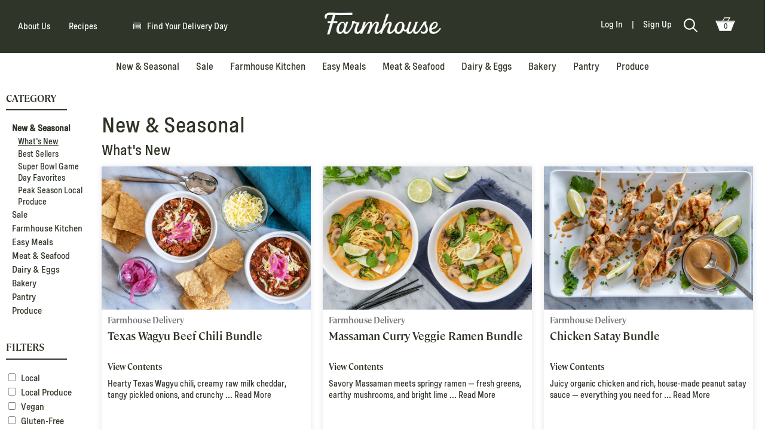

--- FILE ---
content_type: text/html; charset=UTF-8
request_url: https://farmhousedelivery.com/p/shop/addons/jumpto/ShopNav-beef-kits
body_size: 52298
content:
<!DOCTYPE html>

<html lang='en-US'>
	<head>
		<!-- Title !-->
		<title>New & Seasonal | Shop | Farmhouse Delivery | Farmhouse Delivery</title>
			
		<!-- Meta Configuration !-->
		<meta charset='UTF-8'/>
		<meta http-equiv="Content-Type" content="text/html;charset=utf-8" />
		<meta name="viewport" content="width=device-width, initial-scale=1.0, maximum-scale=1.0, user-scalable=no" />
		
		<!-- Meta Data !-->
		<meta name="generator" content="Vy Technology - Custom Code" />
		<meta name="title" content="New & Seasonal | Shop | Farmhouse Delivery | Farmhouse Delivery" />
		<meta name="description" content="Produce Meat & Groceries Sourced From Farmers Who Use Organic & Sustainable Practices Shop Locally Sourced Customizable Produce Boxes Rancher Boxes Meal Kits & Groceries." />

		<!-- DataLayer Initialization !-->
		<script>
			window.dataLayer = window.dataLayer || [];
			dataLayer.push({
				user_type: "guest",
				page_type: "shop"
			});
		</script>
		
		<!-- Swiper !-->
		<link href='/_home/jQuery/swiper/swiper-bundle.min.css?version=20260116.1' rel="stylesheet" />
		<script src="/_home/jQuery/swiper/swiper-bundle.min.js?version=20260116.1"></script>

		<!-- CSS !-->
		<link href="/_home/CSS/reset.css?version=20260116.1" rel="stylesheet" type="text/css" />
		<link href="/_home/CSS/farmhouse-flexbox.css?version=20260116.1" rel="stylesheet" type="text/css" />
		<link href="/_home/CSS/screens.css?version=20260116.1" rel="stylesheet" type="text/css" /> <!-- Do not move this above vy-flexbox.css !-->

		<!-- JavaScript !-->
		<script src='/_home/JavaScript/popups.js?version=20260116.1' type='text/javascript'></script>
		<script src='/_home/JavaScript/toggle_div.js?version=20260116.1' type='text/javascript'></script>
		<script src='/_home/JavaScript/copy_to_clipboard.js?version=20260116.1' type='text/javascript'></script>
		<script src='/_home/JavaScript/validate_form.js?version=20260116.1' type='text/javascript'></script>
		<script src='/_home/JavaScript/mobile_menu.js?version=20260116.1' type='text/javascript'></script>
				<script src='/_home/JavaScript/shopping_cart.js?version=20260116.1' type='text/javascript'></script>		
		<script src='/_home/JavaScript/scroll_follow.js?version=20260116.1' type='text/javascript'></script>
				
		<!--- Algolia --->
		<script src="https://cdn.jsdelivr.net/npm/algoliasearch@4.24.0/dist/algoliasearch-lite.umd.js" integrity="sha256-b2n6oSgG4C1stMT/yc/ChGszs9EY/Mhs6oltEjQbFCQ=" crossorigin="anonymous"></script>
		<script src="https://cdn.jsdelivr.net/npm/instantsearch.js@4.74.2/dist/instantsearch.production.min.js" integrity="sha256-LfyQz2E24221PkRbKoakchcpdlZOA4R1Ugi6NnhyGF0=" crossorigin="anonymous"></script>
		<script src='/_home/JavaScript/search_algolia.js?version=20260116.1' type='text/javascript' defer></script>
		
		<!-- jQuery !-->
		<script src="/_home/jQuery/jquery-3.6.0.min.js?version=20260116.1"></script>
		<script src="/_home/jQuery/jquery-ui-1.12.1/jquery-ui.js?version=20260116.1"></script>
		<script src='/_home/jQuery/jquery-scroll-to.js?version=20260116.1' type='text/javascript'></script>
				<!-- We remove this as we don't need it, and it wasn't fully tested, although it shouldn't create an issue if it is needed in the future<link href="/_home/jQuery/jquery-ui-1.12.1/jquery-ui.css"rel="stylesheet" type="text/css" />!-->

		<script src="/_home/jQuery/Select2/js/select2.min.4.0.13.js?version=20260116.1"></script>
		<link href="/_home/jQuery/Select2/css/select2.min.4.0.13.css?version=20260116.1" rel="stylesheet" />
		
		<!-- DateTime Picker !-->
		<link rel="stylesheet" type="text/css" href="/_home/jQuery/datetimepicker/jquery.datetimepicker.css?version=20260116.1" />
		<script src="/_home/jQuery/datetimepicker/build/jquery.datetimepicker.full.min.js?version=20260116.1"></script>

		<!-- Force Refresh @ 3p CST / 8p UTC Daily !-->
		<script src="/_home/JavaScript/force_refresh.js?version=20260116.1"></script>
		<script>$(document).ready(function() { refreshAtUTC(21,0,0); });</script>

		<!-- Ajax !-->
		<script src='/_home/Ajax/check-login.js?version=20260116.1' type='text/javascript'></script>
		<script src='/_home/Ajax/remove-item.js?version=20260116.1' type='text/javascript'></script><script src='/_home/Ajax/remove-subscription.js?version=20260116.1' type='text/javascript'></script>
		<!-- Shortcut / Icons !-->
		<link rel="Shortcut Icon" href="/_home/Images/Icons/favicon.ico">
		<link rel="icon" href="/_home/Images/Icons/favicon.ico" type="image/x-icon">

		<!-- External JS Section !-->
		
			<!-- Google Tag Manager Integration !-->
			<script>
				(function(w,d,s,l,i){
					w[l]=w[l]||[];
					w[l].push({'gtm.start':new Date().getTime(),event:'gtm.js'});
					var f=d.getElementsByTagName(s)[0],j=d.createElement(s),dl=l!='dataLayer'?'&l='+l:'';
					j.async=true;j.src='https://www.googletagmanager.com/gtm.js?id='+i+dl;
					f.parentNode.insertBefore(j,f);
				})(window,document,'script','dataLayer','GTM-573NG3Q');
			</script>

			<!-- Google tag (gtag.js) -->
			<script async src="https://www.googletagmanager.com/gtag/js?id=G-0HQYQW3L3P"></script>
			<script>
				window.dataLayer = window.dataLayer || [];
				function gtag(){dataLayer.push(arguments);}
				gtag('js', new Date());
				gtag('config', 'G-0HQYQW3L3P');
			</script>
			
			<!-- Maker.js Integration !-->
			
			<link rel='preload' href='https://app.maker.co/enhance/farmhousedelivery.js' as='script'>
			<script type='text/javascript'>
				!(function(){
					var e={
						enhanceId:'farmhousedelivery',
						enhanceTimeout:4e3
					},
					t=document.getElementById('js-maker-enhance-style'),
					n=setTimeout(function(){
						t&&t.parentElement.removeChild(t),
						(window.mk_enhance_timeout=!0)
					},
					e.enhanceTimeout),
					a=!1,
					c=document.createElement('script'),
					f=window.location.search.match(/mk_experience_preview/)?'?_t='+new Date().getTime():'';
					(c.src='https://app.maker.co/enhance/'+e.enhanceId+'.js'+f),
					(c.type='text/javascript'),
					(c.async='true'),
					(c.onload=c.onreadystatechange=function(){
						var e=this.readyState;
						a||(e&&'complete'!=e&&'loaded'!=e)||(
							(a=!0),
							clearTimeout(n)
						)
					});
					var o=document.getElementsByTagName('script')[0];
					o.parentNode.insertBefore(c,o)
				})()
			</script>	
					
			<!-- Klaviyo Tracking !-->
			<script type="text/javascript" async="" src="https://static.klaviyo.com/onsite/js/klaviyo.js?company_id=R4nWmZ"></script>
					
		<!-- Closure for External JS Allowance Section !-->
		
		<!-- Load the Cart Automatically If Needed !-->
		
		<!-- Output User CSS !-->
			</head>

	<body >

		<!-- Google Tag Manager (noscript) -->
		<noscript><iframe src="https://www.googletagmanager.com/ns.html?id=GTM-573NG3Q" height="0" width="0" style="display:none;visibility:hidden"></iframe></noscript>		<!-- End Google Tag Manager (noscript) -->

		<!-- Main Content -->
		<main>
		
			<!-- Collapase Shading !-->
			<div id='CollapseUnder'></div>
		
			<!-- PopUp !-->
			<div id='PopUpOuter'>
				<div id='PopUpInner'>
					<div id='PopUpClose'>
													<script src='/_home/JavaScript/popups_click_escape_close.js' type='text/javascript'></script>
							<a href='#' onclick='popupClose();return false;'><svg xmlns="http://www.w3.org/2000/svg" width="14.8" height="14.801" viewBox="0 0 14.8 14.801"><g id="Group_137" data-name="Group 137" transform="translate(-1155.818 -264.818)" opacity="0.3"><path id="Union_1" data-name="Union 1" d="M7.4,9.045,1.643,14.8,0,13.156,5.755,7.4,0,1.645,1.645,0,7.4,5.755,13.155,0,14.8,1.645,9.044,7.4,14.8,13.156,13.155,14.8Z" transform="translate(1155.818 264.818)" fill="#222222" /></g></svg></a>
											</div>
					<div id='PopUpBody'></div>
				</div>
			</div>

			<!-- Header -->
							<header id='Header'>
					
		<div id='HeaderBody'>
			<div class='master-page-left flex-container'>
				<div class='main-link dropdown'>
					<button class='dropbtn header-button header-button-text no-uppercase'><a href='/p/about'>About Us</a></button>
					<div class='dropdown-content dropdown-content-text'>
						<div id='AboutLinks'>
							<div class='transparent' style='height: 15px; overflow-y: hidden;'>
								<svg style='position: absolute; top: 5px; left: 5px; z-index: 5003' xmlns='http://www.w3.org/2000/svg' width='36.77' height='36.77' viewBox='0 0 36.77 36.77'>
									<rect id='Rectangle_1226_Shop' data-name='Rectangle 1226' width='26' height='26' transform='translate(18.385) rotate(45)' fill='#fff'/>
								</svg>
							</div>
							<div class='links-background'>
								<div class='sub-link'><a class='header-button' href='/p/about'>Why Farmhouse</a></div>
								<div class='sub-link'><a class='header-button' href='/p/faqs'>FAQs</a></div>
								<div class='sub-link'><a class='header-button' href='/p/how-it-works'>How It Works</a></div>
								<div class='sub-link'><a class='header-button' href='/p/partner'>Our Farmers</a></div>
							</div>
						</div>
					</div>
				</div>
				<div class='main-link'><a href='https://recipes.farmhousedelivery.com' target='_blank'>Recipes</a></div>
				<div class='main-link' style='padding-left: 40px;'><a href='#' onclick='window.location = "/p/signup";'><img src='/_home/Images/Icons/cal_2x.png' class='cal-icon' /></a><a href='#' onclick='window.location = "/p/signup";'>Find Your Delivery Day</a></div>
			</div>
			<div class='master-page-center'>
				<div class='center-logo'>
		<a href='/'>
			<img src='/_home/Images/Misc/farmhouse-logo-new.png' alt='Farmhouse Delivery' title='Farmhouse Delivery' />
		</a>
	</div>
			</div>
			<div id='MainNavigation' class='master-page-right flex-container'>
				<div><a href='#' onclick='popup("login","lp2p7u64fvehrd34n51m4qekzv8jo950tuaoe7tZbxN9QuShDORtQpbmDWT%7E%7EjMwpXq6x2YlI5RuwYTLxQpDMmL6TL6sBUOFd3i5ygAzAdU3xQ8hFLl31SMTV4zvwUpAXfoBrWbyJOq3%7CHdTG%7EQ1Gzcf%7CDTbmUYOY6uH%7C4ZjHXBk6PxN4Q7PjVVoqDeqNg");return false;'>Log In</a>&nbsp;&nbsp;&nbsp;&nbsp;&nbsp;|&nbsp;&nbsp;&nbsp;&nbsp;&nbsp;<a href='#' onclick='window.location = "/p/signup";'>Sign Up</a></div>
				
				
		<span class='search-toggle'>
			<svg xmlns='http://www.w3.org/2000/svg' class='icon' width='23' height='23' viewBox='0 0 23.079 23.079'>
				<path id='Path_28753' data-name='Path 28753' transform='translate(-4 -4)' d='M26.772,25.288l-5.954-5.954a9.443,9.443,0,1,0-1.484,1.483l5.954,5.954a1.049,1.049,0,0,0,1.484-1.483Zm-13.33-4.5a7.343,7.343,0,1,1,7.343-7.343A7.343,7.343,0,0,1,13.441,20.785Z' />
			</svg>
		</span>
	
				<div style='float: right; margin-right: 20px;'>
					<a href='#/' onclick='popup("login","lp2p7u64fvehrd34n51m4qekzv8jo950tuaoe7tZbxN9QuShDORtQpbmDWT%7E%7EjMwpXq6x2YlI5RuwYTLxQpDMmL6TL6sBUOFd3i5ygAzAdU3xQ8hFLl31SMTV4zvwUpAXfoBrWbyJOq3%7CHdTG%7EQ1Gzcf%7CDTbmUYOY6uH%7C4ZjHXBk6PxN4Q7PjVVoqDeqNg");return false;'>
						<div id='CartContainer'>
							<div id='HeaderCartID'></div>
							<div id='CartNumber'><div id='CartQuantity'>0</div></div>
							
		<svg xmlns="http://www.w3.org/2000/svg" width="52.585" height="37.664" viewBox="0 0 52.585 37.664">
			<g id="Cart_Icon_Full" data-name="Cart Icon Full" transform="translate(1.292 1.372)">
			<g id="Group_28" data-name="Group 28" transform="translate(0)">
				<circle id="Ellipse_1" data-name="Ellipse 1" cx="0.871" cy="0.871" r="0.871" transform="translate(10.132 14.802)" fill="#fff"/>
				<circle id="Ellipse_13" data-name="Ellipse 13" cx="0.871" cy="0.871" r="0.871" transform="translate(11.873 18.285)" fill="#fff"/>
				<circle id="Ellipse_22" data-name="Ellipse 22" cx="0.871" cy="0.871" r="0.871" transform="translate(13.614 21.768)" fill="#fff"/>
				<circle id="Ellipse_31" data-name="Ellipse 31" cx="0.871" cy="0.871" r="0.871" transform="translate(15.356 25.25)" fill="#fff"/>
				<circle id="Ellipse_45" data-name="Ellipse 45" cx="0.871" cy="0.871" r="0.871" transform="translate(13.614 28.733)" fill="#fff"/>
				<circle id="Ellipse_5" data-name="Ellipse 5" cx="0.871" cy="0.871" r="0.871" transform="translate(24.063 14.802)" fill="#fff"/>
				<circle id="Ellipse_17" data-name="Ellipse 17" cx="0.871" cy="0.871" r="0.871" transform="translate(25.804 18.285)" fill="#fff"/>
				<circle id="Ellipse_27" data-name="Ellipse 27" cx="0.871" cy="0.871" r="0.871" transform="translate(27.546 21.768)" fill="#fff"/>
				<circle id="Ellipse_36" data-name="Ellipse 36" cx="0.871" cy="0.871" r="0.871" transform="translate(29.287 25.25)" fill="#fff"/>
				<circle id="Ellipse_41" data-name="Ellipse 41" cx="0.871" cy="0.871" r="0.871" transform="translate(27.546 28.733)" fill="#fff"/>
				<circle id="Ellipse_11" data-name="Ellipse 11" cx="0.871" cy="0.871" r="0.871" transform="translate(34.511 14.802)" fill="#fff"/>
				<circle id="Ellipse_20" data-name="Ellipse 20" cx="0.871" cy="0.871" r="0.871" transform="translate(36.253 18.285)" fill="#fff"/>
				<circle id="Ellipse_30" data-name="Ellipse 30" cx="0.871" cy="0.871" r="0.871" transform="translate(37.994 21.768)" fill="#fff"/>
				<circle id="Ellipse_4" data-name="Ellipse 4" cx="0.871" cy="0.871" r="0.871" transform="translate(6.649 14.802)" fill="#fff"/>
				<circle id="Ellipse_12" data-name="Ellipse 12" cx="0.871" cy="0.871" r="0.871" transform="translate(8.39 18.285)" fill="#fff"/>
				<circle id="Ellipse_23" data-name="Ellipse 23" cx="0.871" cy="0.871" r="0.871" transform="translate(10.132 21.768)" fill="#fff"/>
				<circle id="Ellipse_32" data-name="Ellipse 32" cx="0.871" cy="0.871" r="0.871" transform="translate(11.873 25.25)" fill="#fff"/>
				<circle id="Ellipse_6" data-name="Ellipse 6" cx="0.871" cy="0.871" r="0.871" transform="translate(20.58 14.802)" fill="#fff"/>
				<circle id="Ellipse_16" data-name="Ellipse 16" cx="0.871" cy="0.871" r="0.871" transform="translate(22.321 18.285)" fill="#fff"/>
				<circle id="Ellipse_26" data-name="Ellipse 26" cx="0.871" cy="0.871" r="0.871" transform="translate(24.063 21.768)" fill="#fff"/>
				<circle id="Ellipse_35" data-name="Ellipse 35" cx="0.871" cy="0.871" r="0.871" transform="translate(25.804 25.25)" fill="#fff"/>
				<circle id="Ellipse_42" data-name="Ellipse 42" cx="0.871" cy="0.871" r="0.871" transform="translate(24.063 28.733)" fill="#fff"/>
				<circle id="Ellipse_2" data-name="Ellipse 2" cx="0.871" cy="0.871" r="0.871" transform="translate(13.614 14.802)" fill="#fff"/>
				<circle id="Ellipse_14" data-name="Ellipse 14" cx="0.871" cy="0.871" r="0.871" transform="translate(15.356 18.285)" fill="#fff"/>
				<circle id="Ellipse_24" data-name="Ellipse 24" cx="0.871" cy="0.871" r="0.871" transform="translate(17.097 21.768)" fill="#fff"/>
				<circle id="Ellipse_33" data-name="Ellipse 33" cx="0.871" cy="0.871" r="0.871" transform="translate(18.839 25.25)" fill="#fff"/>
				<circle id="Ellipse_44" data-name="Ellipse 44" cx="0.871" cy="0.871" r="0.871" transform="translate(17.097 28.733)" fill="#fff"/>
				<circle id="Ellipse_7" data-name="Ellipse 7" cx="0.871" cy="0.871" r="0.871" transform="translate(27.546 14.802)" fill="#fff"/>
				<circle id="Ellipse_18" data-name="Ellipse 18" cx="0.871" cy="0.871" r="0.871" transform="translate(29.287 18.285)" fill="#fff"/>
				<circle id="Ellipse_28" data-name="Ellipse 28" cx="0.871" cy="0.871" r="0.871" transform="translate(31.029 21.768)" fill="#fff"/>
				<circle id="Ellipse_37" data-name="Ellipse 37" cx="0.871" cy="0.871" r="0.871" transform="translate(32.77 25.25)" fill="#fff"/>
				<circle id="Ellipse_40" data-name="Ellipse 40" cx="0.871" cy="0.871" r="0.871" transform="translate(31.029 28.733)" fill="#fff"/>
				<circle id="Ellipse_10" data-name="Ellipse 10" cx="0.871" cy="0.871" r="0.871" transform="translate(37.994 14.802)" fill="#fff"/>
				<circle id="Ellipse_21" data-name="Ellipse 21" cx="0.871" cy="0.871" r="0.871" transform="translate(39.736 18.285)" fill="#fff"/>
				<circle id="Ellipse_3" data-name="Ellipse 3" cx="0.871" cy="0.871" r="0.871" transform="translate(17.097 14.802)" fill="#fff"/>
				<circle id="Ellipse_15" data-name="Ellipse 15" cx="0.871" cy="0.871" r="0.871" transform="translate(18.839 18.285)" fill="#fff"/>
				<circle id="Ellipse_25" data-name="Ellipse 25" cx="0.871" cy="0.871" r="0.871" transform="translate(20.58 21.768)" fill="#fff"/>
				<circle id="Ellipse_34" data-name="Ellipse 34" cx="0.871" cy="0.871" r="0.871" transform="translate(22.321 25.25)" fill="#fff"/>
				<circle id="Ellipse_43" data-name="Ellipse 43" cx="0.871" cy="0.871" r="0.871" transform="translate(20.58 28.733)" fill="#fff"/>
				<circle id="Ellipse_8" data-name="Ellipse 8" cx="0.871" cy="0.871" r="0.871" transform="translate(31.029 14.802)" fill="#fff"/>
				<circle id="Ellipse_19" data-name="Ellipse 19" cx="0.871" cy="0.871" r="0.871" transform="translate(32.77 18.285)" fill="#fff"/>
				<circle id="Ellipse_29" data-name="Ellipse 29" cx="0.871" cy="0.871" r="0.871" transform="translate(34.511 21.768)" fill="#fff"/>
				<circle id="Ellipse_38" data-name="Ellipse 38" cx="0.871" cy="0.871" r="0.871" transform="translate(36.253 25.25)" fill="#fff"/>
				<circle id="Ellipse_39" data-name="Ellipse 39" cx="0.871" cy="0.871" r="0.871" transform="translate(34.511 28.733)" fill="#fff"/>
				<circle id="Ellipse_9" data-name="Ellipse 9" cx="0.871" cy="0.871" r="0.871" transform="translate(41.477 14.802)" fill="#fff"/>
				<g id="Group_5" data-name="Group 5" transform="translate(0)">
				<g id="Group_2" data-name="Group 2" transform="translate(0 9)">
					<line id="Line_2" data-name="Line 2" x1="10" y2="26" transform="translate(40)" fill="none" stroke="#fff" stroke-linecap="round" stroke-width="2"/>
					<line id="Line_3" data-name="Line 3" x1="30" transform="translate(10 26)" fill="none" stroke="#fff" stroke-linecap="round" stroke-width="2"/>
					<g id="Group_1" data-name="Group 1" transform="translate(0 0)">
					<line id="Line_1" data-name="Line 1" x2="10" y2="26" transform="translate(0)" fill="none" stroke="#fff" stroke-linecap="round" stroke-width="2"/>
					<line id="Line_4" data-name="Line 4" x1="50" transform="translate(0)" fill="none" stroke="#fff" stroke-linecap="round" stroke-width="2"/>
					<line id="Line_5" data-name="Line 5" x1="48" transform="translate(1 3)" fill="none" stroke="#fff" stroke-linecap="round" stroke-width="2"/>
					</g>
				</g>
				<g id="Group_4" data-name="Group 4" transform="translate(17.968)">
					<line id="Line_6" data-name="Line 6" y1="8.707" x2="5.224" fill="none" stroke="#fff" stroke-linecap="round" stroke-width="2"/>
					<line id="Line_8" data-name="Line 8" y1="8.707" x2="5.224" transform="translate(13.931)" fill="none" stroke="#fff" stroke-linecap="round" stroke-width="2"/>
					<line id="Line_7" data-name="Line 7" x2="13.931" transform="translate(5.224)" fill="none" stroke="#fff" stroke-linecap="round" stroke-width="2"/>
				</g>
				</g>
			</g>
			<path id="Path_29217" data-name="Path 29217" d="M1,0H45a1.032,1.032,0,0,1,1,1.062L37.937,22.294c0,.586.02,0-.532,0H8.689c-.552,0,0,.586,0,0L0,1.062A1.032,1.032,0,0,1,1,0Z" transform="translate(2 12.445)" fill="#fff"/>
			</g>
		</svg>  
	
						</div>
					</a>
				</div>
			</div>
			<div id='SearchNavigation' class='master-page-right hide-all'>
				<form id='TopSearchForm' name='TopSearchForm' class='flex-container-mobile flex-items-stretch' method='post' action='/s/submit/search' autocomplete='off' enctype='multipart/form-data' onsubmit='document.getElementById("TopSearchSubmit").disabled=true;'>
					<section class='content'>
						<div id='HeaderSearchContainer' class='flex-container-mobile'>
							<div id='SearchInput'><input type='text' id='TopSearch' name='TopSearch' placeholder='Search For Groceries' /></div>
							<div id='SearchButton'>
								<button id='TopSearchSubmit' name='TopSearchSubmit'>
									<svg xmlns='http://www.w3.org/2000/svg' class='icon black-icon' width='23' height='23' viewBox='0 0 23.079 23.079'>
										<path id='Path_28753' data-name='Path 28753' transform='translate(-4 -4)' d='M26.772,25.288l-5.954-5.954a9.443,9.443,0,1,0-1.484,1.483l5.954,5.954a1.049,1.049,0,0,0,1.484-1.483Zm-13.33-4.5a7.343,7.343,0,1,1,7.343-7.343A7.343,7.343,0,0,1,13.441,20.785Z' />
									</svg>
								</button>
							</div>
						</div>
					</section>
					<section id='SearchClose' class='content'><div><a href='#/' onclick='toggleSearch();'>
		<svg xmlns="http://www.w3.org/2000/svg" width="48.243" height="48.243" viewBox="0 0 48.243 48.243">
			<g id="Group_72" data-name="Group 72" transform="translate(-11.379 -104.379)">
				<line id="Line_32" data-name="Line 32" x2="44" y2="44" transform="translate(13.5 106.5)" fill="none" stroke="#f9f6ec" stroke-linecap="round" stroke-width="3"/>
				<line id="Line_33" data-name="Line 33" x2="44" y2="44" transform="translate(57.5 106.5) rotate(90)" fill="none" stroke="#f9f6ec" stroke-linecap="round" stroke-width="3"/>
			</g>
		</svg>
	</a><div></section>
				</form>
			</div>
		</div>
	
		<div id='Mobile-NavItems'>
			<div id='Mobile-NavContainer' class='flex-container-mobile flex-items-center flex-items-space-between'>
				<div id='Mobile-NavHamburger'>
					<a id='HamburgerMenu' href='#' onclick='toggle_div("MobileLinks,Hamburger,HamburgerClose,MobileShopNavigation"); hide_divs("AccountClose"); show_divs("Account"); closeCartIfOpen("ShoppingCartCollapse"); return false;'>
						<div id='Hamburger' role='button' aria-label='Open Navigation Menu' >
							<svg id='Component_85_9' data-name='Component 85 - 9' xmlns='http://www.w3.org/2000/svg' width='23' height='23' viewBox='0 0 23 16'>
								<rect id='Rectangle_990' data-name='Rectangle 990' width='23' height='2' rx='2' />
								<rect id='Rectangle_991' data-name='Rectangle 991' width='23' height='2' rx='2' transform='translate(0 6)'/>
								<rect id='Rectangle_992' data-name='Rectangle 992' width='23' height='2' rx='2' transform='translate(0 12)'/>
							</svg>
						</div>
						<div id='HamburgerClose' role='button' aria-label='Close Menu' ><img src='/_home/Images/Icons/farmhouse-x.svg' /></div>
					</a>
				</div>
				<div class='search-toggle'>
		<svg xmlns='http://www.w3.org/2000/svg' class='icon' width='23' height='23' viewBox='0 0 23.079 23.079'>
			<path id='Path_28753' data-name='Path 28753' transform='translate(-4 -4)' d='M26.772,25.288l-5.954-5.954a9.443,9.443,0,1,0-1.484,1.483l5.954,5.954a1.049,1.049,0,0,0,1.484-1.483Zm-13.33-4.5a7.343,7.343,0,1,1,7.343-7.343A7.343,7.343,0,0,1,13.441,20.785Z' />
		</svg>
	</div>
				<div id='Mobile-NavLogo'>
		<a href='/'>
			<img src='/_home/Images/Misc/farmhouse-logo-new-tight.png' alt='Farmhouse Delivery' title='Farmhouse Delivery' />
		</a>
	</div>
				<div id='Mobile-NavIcon'><a href='#' onclick='popup("login","lp2p7u64fvehrd34n51m4qekzv8jo950tuaoe7tZbxN9QuShDORtQpbmDWT%7E%7EjMwpXq6x2YlI5RuwYTLxQpDMmL6TL6sBUOFd3i5ygAzAdU3xQ8hFLl31SMTV4zvwUpAXfoBrWbyJOq3%7CHdTG%7EQ1Gzcf%7CDTbmUYOY6uH%7C4ZjHXBk6PxN4Q7PjVVoqDeqNg");return false;'><img src='/_home/Images/Icons/farmhouse-person.svg' /></a></div>
				<div id='Mobile-NavIcon-Cart'><a href='#' onclick='popup("login","lp2p7u64fvehrd34n51m4qekzv8jo950tuaoe7tZbxN9QuShDORtQpbmDWT%7E%7EjMwpXq6x2YlI5RuwYTLxQpDMmL6TL6sBUOFd3i5ygAzAdU3xQ8hFLl31SMTV4zvwUpAXfoBrWbyJOq3%7CHdTG%7EQ1Gzcf%7CDTbmUYOY6uH%7C4ZjHXBk6PxN4Q7PjVVoqDeqNg");return false;'><img src='/_home/Images/Icons/farmhouse-cart-filled.svg' /></a></div>
			</div>
		</div>
		<div id='SearchNavigationMobile' class='master-page-right hide-all'>
			<form id='TopSearchFormMobile' name='TopSearchFormMobile' class='flex-container-mobile flex-items-center' method='post' action='/s/submit/search-mobile' autocomplete='off' enctype='multipart/form-data' onsubmit='document.getElementById("TopSearchMobileSubmit").disabled=true;'>
				<section class='content'><input type='text' id='TopSearchMobile' name='TopSearchMobile' placeholder='Search For Groceries' /></section>
				<section class='content' style='margin-top: -10px;'>
					<button id='TopSearchMobileSubmit' name='TopSearchMobileSubmit'>
						<svg xmlns='http://www.w3.org/2000/svg' class='icon' width='23' height='23' viewBox='0 0 23.079 23.079'>
							<path id='Path_28753' data-name='Path 28753' transform='translate(-4 -4)' d='M26.772,25.288l-5.954-5.954a9.443,9.443,0,1,0-1.484,1.483l5.954,5.954a1.049,1.049,0,0,0,1.484-1.483Zm-13.33-4.5a7.343,7.343,0,1,1,7.343-7.343A7.343,7.343,0,0,1,13.441,20.785Z' />
						</svg>
					</button>
				</section>
				<section class='content' style='margin-top: -5px;'><a href='#/' onclick='hide_divs("SearchNavigationMobile");'><img src='/_home/Images/Icons/farmhouse-x.svg' /></a></section>
			</form>
		</div>
		<div id='MobileLinks'>
			<div class='mobile-links-container'><span class='brabo-bold size36'>Store</span></div>
			<div class='mobile-links-container' onclick='toggleNavSub("new--seasonal")'><div style=''>New & Seasonal</div><div>
		<svg width="22" height="22" viewBox="0 0 22 22" fill="none" xmlns="http://www.w3.org/2000/svg">
			<path d="M9.82143 12.1786H0V9.82143H9.82143V0H12.1786V9.82143H22V12.1786H12.1786V22H9.82143V12.1786Z" fill="#707070"/>
		</svg>
	</div></div><div class='mobile-links-container mobile-links-container-sub-cat hide-all' onclick='location.href="/p/shop/addons/jumpto/ShopNav-whats-new"' data-nav-sub='new--seasonal'><div><a style='' href='#' onclick='scrollToDiv("ShopNav-whats-new")'>What's New</a></div><div></div></div><div class='mobile-links-container mobile-links-container-sub-cat hide-all' onclick='location.href="/p/shop/addons/jumpto/ShopNav-best-sellers"' data-nav-sub='new--seasonal'><div><a style='' href='#' onclick='scrollToDiv("ShopNav-best-sellers")'>Best Sellers</a></div><div></div></div><div class='mobile-links-container mobile-links-container-sub-cat hide-all' onclick='location.href="/p/shop/addons/jumpto/ShopNav-super-bowl"' data-nav-sub='new--seasonal'><div><a style='' href='#' onclick='scrollToDiv("ShopNav-super-bowl")'>Super Bowl Game Day Favorites</a></div><div></div></div><div class='mobile-links-container mobile-links-container-sub-cat hide-all' onclick='location.href="/p/shop/addons/jumpto/ShopNav-peak-season-produce"' data-nav-sub='new--seasonal'><div><a style='' href='#' onclick='scrollToDiv("ShopNav-peak-season-produce")'>Peak Season Local Produce</a></div><div></div></div><div class='mobile-links-container' onclick='toggleNavSub("sale")'><div style=''>Sale</div><div>
		<svg width="22" height="22" viewBox="0 0 22 22" fill="none" xmlns="http://www.w3.org/2000/svg">
			<path d="M9.82143 12.1786H0V9.82143H9.82143V0H12.1786V9.82143H22V12.1786H12.1786V22H9.82143V12.1786Z" fill="#707070"/>
		</svg>
	</div></div><div class='mobile-links-container mobile-links-container-sub-cat hide-all' onclick='location.href="/p/shop/addons/jumpto/ShopNav-weekly-specials"' data-nav-sub='sale'><div><a style='' href='/p/shop/addons/jumpto/ShopNav-weekly-specials'>Weekly Specials</a></div><div></div></div><div class='mobile-links-container' onclick='toggleNavSub("prepared-foods")'><div style=''>Farmhouse Kitchen</div><div>
		<svg width="22" height="22" viewBox="0 0 22 22" fill="none" xmlns="http://www.w3.org/2000/svg">
			<path d="M9.82143 12.1786H0V9.82143H9.82143V0H12.1786V9.82143H22V12.1786H12.1786V22H9.82143V12.1786Z" fill="#707070"/>
		</svg>
	</div></div><div class='mobile-links-container mobile-links-container-sub-cat hide-all' onclick='location.href="/p/shop/addons/jumpto/ShopNav-prepared-entrees"' data-nav-sub='prepared-foods'><div><a style='' href='/p/shop/addons/jumpto/ShopNav-prepared-entrees'>Entrees</a></div><div></div></div><div class='mobile-links-container mobile-links-container-sub-cat hide-all' onclick='location.href="/p/shop/addons/jumpto/ShopNav-soups--stews"' data-nav-sub='prepared-foods'><div><a style='' href='/p/shop/addons/jumpto/ShopNav-soups--stews'>Broths, Soups & Curries</a></div><div></div></div><div class='mobile-links-container mobile-links-container-sub-cat hide-all' onclick='location.href="/p/shop/addons/jumpto/ShopNav-sauces-and-dressings"' data-nav-sub='prepared-foods'><div><a style='' href='/p/shop/addons/jumpto/ShopNav-sauces-and-dressings'>Condiments, Dressings & Sauces</a></div><div></div></div><div class='mobile-links-container mobile-links-container-sub-cat hide-all' onclick='location.href="/p/shop/addons/jumpto/ShopNav-fully-cooked-meats"' data-nav-sub='prepared-foods'><div><a style='' href='/p/shop/addons/jumpto/ShopNav-fully-cooked-meats'>Fully Cooked Meats</a></div><div></div></div><div class='mobile-links-container mobile-links-container-sub-cat hide-all' onclick='location.href="/p/shop/addons/jumpto/ShopNav-dips-spreads"' data-nav-sub='prepared-foods'><div><a style='' href='/p/shop/addons/jumpto/ShopNav-dips-spreads'>Dips & Spreads</a></div><div></div></div><div class='mobile-links-container mobile-links-container-sub-cat hide-all' onclick='location.href="/p/shop/addons/jumpto/ShopNav-fresh-cut-produce-1"' data-nav-sub='prepared-foods'><div><a style='' href='/p/shop/addons/jumpto/ShopNav-fresh-cut-produce-1'>Fresh Cut Produce</a></div><div></div></div><div class='mobile-links-container mobile-links-container-sub-cat hide-all' onclick='location.href="/p/shop/addons/jumpto/ShopNav-sides--salads"' data-nav-sub='prepared-foods'><div><a style='' href='/p/shop/addons/jumpto/ShopNav-sides--salads'>Sides & Salads</a></div><div></div></div><div class='mobile-links-container mobile-links-container-sub-cat hide-all' onclick='location.href="/p/shop/addons/jumpto/ShopNav-marinated-meats-kitchen"' data-nav-sub='prepared-foods'><div><a style='' href='/p/shop/addons/jumpto/ShopNav-marinated-meats-kitchen'>Marinated Meats</a></div><div></div></div><div class='mobile-links-container mobile-links-container-sub-cat hide-all' onclick='location.href="/p/shop/addons/jumpto/ShopNav-hot-sauce-salsa"' data-nav-sub='prepared-foods'><div><a style='' href='/p/shop/addons/jumpto/ShopNav-hot-sauce-salsa'>Hot Sauces & Salsas</a></div><div></div></div><div class='mobile-links-container mobile-links-container-sub-cat hide-all' onclick='location.href="/p/shop/addons/jumpto/ShopNav-frozen"' data-nav-sub='prepared-foods'><div><a style='' href='/p/shop/addons/jumpto/ShopNav-frozen'>Frozen</a></div><div></div></div><div class='mobile-links-container' onclick='toggleNavSub("meal-kits")'><div style=''>Easy Meals</div><div>
		<svg width="22" height="22" viewBox="0 0 22 22" fill="none" xmlns="http://www.w3.org/2000/svg">
			<path d="M9.82143 12.1786H0V9.82143H9.82143V0H12.1786V9.82143H22V12.1786H12.1786V22H9.82143V12.1786Z" fill="#707070"/>
		</svg>
	</div></div><div class='mobile-links-container mobile-links-container-sub-cat hide-all' onclick='location.href="/p/shop/addons/jumpto/ShopNav-seasonal-meal-kits"' data-nav-sub='meal-kits'><div><a style='' href='/p/shop/addons/jumpto/ShopNav-seasonal-meal-kits'>Seasonal 15-Minute Meal Kits</a></div><div></div></div><div class='mobile-links-container mobile-links-container-sub-cat hide-all' onclick='location.href="/p/shop/addons/jumpto/ShopNav-curated-bundles"' data-nav-sub='meal-kits'><div><a style='' href='/p/shop/addons/jumpto/ShopNav-curated-bundles'>Quick Meal Bundles</a></div><div></div></div><div class='mobile-links-container mobile-links-container-sub-cat hide-all' onclick='location.href="/p/shop/addons/jumpto/ShopNav-frozen-meals"' data-nav-sub='meal-kits'><div><a style='' href='/p/shop/addons/jumpto/ShopNav-frozen-meals'>Frozen Meals</a></div><div></div></div><div class='mobile-links-container' onclick='toggleNavSub("meat--seafood")'><div style=''>Meat & Seafood</div><div>
		<svg width="22" height="22" viewBox="0 0 22 22" fill="none" xmlns="http://www.w3.org/2000/svg">
			<path d="M9.82143 12.1786H0V9.82143H9.82143V0H12.1786V9.82143H22V12.1786H12.1786V22H9.82143V12.1786Z" fill="#707070"/>
		</svg>
	</div></div><div class='mobile-links-container mobile-links-container-sub-cat hide-all' onclick='location.href="/p/shop/addons/jumpto/ShopNav-beef-1"' data-nav-sub='meat--seafood'><div><a style='' href='/p/shop/addons/jumpto/ShopNav-beef-1'>Beef</a></div><div></div></div><div class='mobile-links-container mobile-links-container-sub-cat hide-all' onclick='location.href="/p/shop/addons/jumpto/ShopNav-chicken--poultry"' data-nav-sub='meat--seafood'><div><a style='' href='/p/shop/addons/jumpto/ShopNav-chicken--poultry'>Chicken & Poultry</a></div><div></div></div><div class='mobile-links-container mobile-links-container-sub-cat hide-all' onclick='location.href="/p/shop/addons/jumpto/ShopNav-bacon--sausage"' data-nav-sub='meat--seafood'><div><a style='' href='/p/shop/addons/jumpto/ShopNav-bacon--sausage'>Bacon & Sausage</a></div><div></div></div><div class='mobile-links-container mobile-links-container-sub-cat hide-all' onclick='location.href="/p/shop/addons/jumpto/ShopNav-meat-bundles"' data-nav-sub='meat--seafood'><div><a style='' href='/p/shop/addons/jumpto/ShopNav-meat-bundles'>Meat Bundles</a></div><div></div></div><div class='mobile-links-container mobile-links-container-sub-cat hide-all' onclick='location.href="/p/shop/addons/jumpto/ShopNav-deli-meat--charcuterie"' data-nav-sub='meat--seafood'><div><a style='' href='/p/shop/addons/jumpto/ShopNav-deli-meat--charcuterie'>Deli Meat & Charcuterie</a></div><div></div></div><div class='mobile-links-container mobile-links-container-sub-cat hide-all' onclick='location.href="/p/shop/addons/jumpto/ShopNav-pork-1"' data-nav-sub='meat--seafood'><div><a style='' href='/p/shop/addons/jumpto/ShopNav-pork-1'>Pork</a></div><div></div></div><div class='mobile-links-container mobile-links-container-sub-cat hide-all' onclick='location.href="/p/shop/addons/jumpto/ShopNav-seafood-1"' data-nav-sub='meat--seafood'><div><a style='' href='/p/shop/addons/jumpto/ShopNav-seafood-1'>Seafood</a></div><div></div></div><div class='mobile-links-container mobile-links-container-sub-cat hide-all' onclick='location.href="/p/shop/addons/jumpto/ShopNav-bison-lamb--game"' data-nav-sub='meat--seafood'><div><a style='' href='/p/shop/addons/jumpto/ShopNav-bison-lamb--game'>Bison, Lamb & Game</a></div><div></div></div><div class='mobile-links-container mobile-links-container-sub-cat hide-all' onclick='location.href="/p/shop/addons/jumpto/ShopNav-marinated-meats"' data-nav-sub='meat--seafood'><div><a style='' href='/p/shop/addons/jumpto/ShopNav-marinated-meats'>Marinated Meats</a></div><div></div></div><div class='mobile-links-container' onclick='toggleNavSub("dairy--eggs")'><div style=''>Dairy & Eggs</div><div>
		<svg width="22" height="22" viewBox="0 0 22 22" fill="none" xmlns="http://www.w3.org/2000/svg">
			<path d="M9.82143 12.1786H0V9.82143H9.82143V0H12.1786V9.82143H22V12.1786H12.1786V22H9.82143V12.1786Z" fill="#707070"/>
		</svg>
	</div></div><div class='mobile-links-container mobile-links-container-sub-cat hide-all' onclick='location.href="/p/shop/addons/jumpto/ShopNav-eggs"' data-nav-sub='dairy--eggs'><div><a style='' href='/p/shop/addons/jumpto/ShopNav-eggs'>Eggs</a></div><div></div></div><div class='mobile-links-container mobile-links-container-sub-cat hide-all' onclick='location.href="/p/shop/addons/jumpto/ShopNav-milk--butter"' data-nav-sub='dairy--eggs'><div><a style='' href='/p/shop/addons/jumpto/ShopNav-milk--butter'>Milk & Butter</a></div><div></div></div><div class='mobile-links-container mobile-links-container-sub-cat hide-all' onclick='location.href="/p/shop/addons/jumpto/ShopNav-cheese"' data-nav-sub='dairy--eggs'><div><a style='' href='/p/shop/addons/jumpto/ShopNav-cheese'>Cheese</a></div><div></div></div><div class='mobile-links-container mobile-links-container-sub-cat hide-all' onclick='location.href="/p/shop/addons/jumpto/ShopNav-yogurt"' data-nav-sub='dairy--eggs'><div><a style='' href='/p/shop/addons/jumpto/ShopNav-yogurt'>Yogurt</a></div><div></div></div><div class='mobile-links-container' onclick='toggleNavSub("bakery")'><div style=''>Bakery</div><div>
		<svg width="22" height="22" viewBox="0 0 22 22" fill="none" xmlns="http://www.w3.org/2000/svg">
			<path d="M9.82143 12.1786H0V9.82143H9.82143V0H12.1786V9.82143H22V12.1786H12.1786V22H9.82143V12.1786Z" fill="#707070"/>
		</svg>
	</div></div><div class='mobile-links-container mobile-links-container-sub-cat hide-all' onclick='location.href="/p/shop/addons/jumpto/ShopNav-bread--loaves"' data-nav-sub='bakery'><div><a style='' href='/p/shop/addons/jumpto/ShopNav-bread--loaves'>Bread & Loaves</a></div><div></div></div><div class='mobile-links-container mobile-links-container-sub-cat hide-all' onclick='location.href="/p/shop/addons/jumpto/ShopNav-buns-tortillas--flatbreads"' data-nav-sub='bakery'><div><a style='' href='/p/shop/addons/jumpto/ShopNav-buns-tortillas--flatbreads'>Tortillas</a></div><div></div></div><div class='mobile-links-container mobile-links-container-sub-cat hide-all' onclick='location.href="/p/shop/addons/jumpto/ShopNav-breakfast"' data-nav-sub='bakery'><div><a style='' href='/p/shop/addons/jumpto/ShopNav-breakfast'>Breakfast</a></div><div></div></div><div class='mobile-links-container mobile-links-container-sub-cat hide-all' onclick='location.href="/p/shop/addons/jumpto/ShopNav-gluten-free"' data-nav-sub='bakery'><div><a style='' href='/p/shop/addons/jumpto/ShopNav-gluten-free'>Gluten-Free</a></div><div></div></div><div class='mobile-links-container mobile-links-container-sub-cat hide-all' onclick='location.href="/p/shop/addons/jumpto/ShopNav-desserts"' data-nav-sub='bakery'><div><a style='' href='/p/shop/addons/jumpto/ShopNav-desserts'>Desserts</a></div><div></div></div><div class='mobile-links-container' onclick='toggleNavSub("pantry")'><div style=''>Pantry</div><div>
		<svg width="22" height="22" viewBox="0 0 22 22" fill="none" xmlns="http://www.w3.org/2000/svg">
			<path d="M9.82143 12.1786H0V9.82143H9.82143V0H12.1786V9.82143H22V12.1786H12.1786V22H9.82143V12.1786Z" fill="#707070"/>
		</svg>
	</div></div><div class='mobile-links-container mobile-links-container-sub-cat hide-all' onclick='location.href="/p/shop/addons/jumpto/ShopNav-snacks--nuts"' data-nav-sub='pantry'><div><a style='' href='/p/shop/addons/jumpto/ShopNav-snacks--nuts'>Snacks</a></div><div></div></div><div class='mobile-links-container mobile-links-container-sub-cat hide-all' onclick='location.href="/p/shop/addons/jumpto/ShopNav-salsas--dressings"' data-nav-sub='pantry'><div><a style='' href='/p/shop/addons/jumpto/ShopNav-salsas--dressings'>Dips, Dressings and Salsas</a></div><div></div></div><div class='mobile-links-container mobile-links-container-sub-cat hide-all' onclick='location.href="/p/shop/addons/jumpto/ShopNav-pasta--grains"' data-nav-sub='pantry'><div><a style='' href='/p/shop/addons/jumpto/ShopNav-pasta--grains'>Pasta, Rice & Grains</a></div><div></div></div><div class='mobile-links-container mobile-links-container-sub-cat hide-all' onclick='location.href="/p/shop/addons/jumpto/ShopNav-pickles--fermented"' data-nav-sub='pantry'><div><a style='' href='/p/shop/addons/jumpto/ShopNav-pickles--fermented'>Pickles & Fermented</a></div><div></div></div><div class='mobile-links-container mobile-links-container-sub-cat hide-all' onclick='location.href="/p/shop/addons/jumpto/ShopNav-nut-butter-jam--honey"' data-nav-sub='pantry'><div><a style='' href='/p/shop/addons/jumpto/ShopNav-nut-butter-jam--honey'>Nut Butter, Jam & Honey</a></div><div></div></div><div class='mobile-links-container mobile-links-container-sub-cat hide-all' onclick='location.href="/p/shop/addons/jumpto/ShopNav-oil-vinegar--spices"' data-nav-sub='pantry'><div><a style='' href='/p/shop/addons/jumpto/ShopNav-oil-vinegar--spices'>Oil, Vinegar & Spices</a></div><div></div></div><div class='mobile-links-container mobile-links-container-sub-cat hide-all' onclick='location.href="/p/shop/addons/jumpto/ShopNav-broths--stocks"' data-nav-sub='pantry'><div><a style='' href='/p/shop/addons/jumpto/ShopNav-broths--stocks'>Broths, Curries & Stocks</a></div><div></div></div><div class='mobile-links-container mobile-links-container-sub-cat hide-all' onclick='location.href="/p/shop/addons/jumpto/ShopNav-candy--chocolate"' data-nav-sub='pantry'><div><a style='' href='/p/shop/addons/jumpto/ShopNav-candy--chocolate'>Candy & Chocolate</a></div><div></div></div><div class='mobile-links-container mobile-links-container-sub-cat hide-all' onclick='location.href="/p/shop/addons/jumpto/ShopNav-home--body"' data-nav-sub='pantry'><div><a style='' href='/p/shop/addons/jumpto/ShopNav-home--body'>Home & Body</a></div><div></div></div><div class='mobile-links-container mobile-links-container-sub-cat hide-all' onclick='toggleNavSub("beverages", false)' data-nav-sub='pantry'><div><a style='' href='/p/shop/addons/jumpto/ShopNav-beverages'>Beverages</a></div><div><div>
		<svg width="22" height="22" viewBox="0 0 22 22" fill="none" xmlns="http://www.w3.org/2000/svg">
			<path d="M9.82143 12.1786H0V9.82143H9.82143V0H12.1786V9.82143H22V12.1786H12.1786V22H9.82143V12.1786Z" fill="#707070"/>
		</svg>
	</div></div></div><div class='mobile-links-container mobile-links-container-sub-cat mobile-links-container-sub-sub-cat hide-all' onclick='location.href="/p/shop/addons/jumpto/ShopNav-water--sparkling-beverages"' data-nav-sub='beverages'><div><a style='' href='/p/shop/addons/jumpto/ShopNav-water--sparkling-beverages'>Water & Sparkling Beverages</a></div><div><!--<img src='/_home/Images/Icons/farmhouse-cart-arrow.png' />!--></div></div><div class='mobile-links-container mobile-links-container-sub-cat mobile-links-container-sub-sub-cat hide-all' onclick='location.href="/p/shop/addons/jumpto/ShopNav-kombucha--juice"' data-nav-sub='beverages'><div><a style='' href='/p/shop/addons/jumpto/ShopNav-kombucha--juice'>Kombucha & Juice</a></div><div><!--<img src='/_home/Images/Icons/farmhouse-cart-arrow.png' />!--></div></div><div class='mobile-links-container mobile-links-container-sub-cat mobile-links-container-sub-sub-cat hide-all' onclick='location.href="/p/shop/addons/jumpto/ShopNav-coffee-tea--cocoa"' data-nav-sub='beverages'><div><a style='' href='/p/shop/addons/jumpto/ShopNav-coffee-tea--cocoa'>Coffee & Tea</a></div><div><!--<img src='/_home/Images/Icons/farmhouse-cart-arrow.png' />!--></div></div><div class='mobile-links-container mobile-links-container-sub-cat mobile-links-container-sub-sub-cat hide-all' onclick='location.href="/p/shop/addons/jumpto/ShopNav-mixers--mocktails"' data-nav-sub='beverages'><div><a style='' href='/p/shop/addons/jumpto/ShopNav-mixers--mocktails'>Mixers & Mocktails</a></div><div><!--<img src='/_home/Images/Icons/farmhouse-cart-arrow.png' />!--></div></div><div class='mobile-links-container' onclick='toggleNavSub("produce")'><div style=''>Produce</div><div>
		<svg width="22" height="22" viewBox="0 0 22 22" fill="none" xmlns="http://www.w3.org/2000/svg">
			<path d="M9.82143 12.1786H0V9.82143H9.82143V0H12.1786V9.82143H22V12.1786H12.1786V22H9.82143V12.1786Z" fill="#707070"/>
		</svg>
	</div></div><div class='mobile-links-container mobile-links-container-sub-cat hide-all' onclick='location.href="/p/shop/addons/jumpto/ShopNav-produce-boxes"' data-nav-sub='produce'><div><a style='' href='/p/shop/addons/jumpto/ShopNav-produce-boxes'>Produce Boxes</a></div><div></div></div><div class='mobile-links-container mobile-links-container-sub-cat hide-all' onclick='location.href="/p/shop/addons/jumpto/ShopNav-vegetables"' data-nav-sub='produce'><div><a style='' href='/p/shop/addons/jumpto/ShopNav-vegetables'>Vegetables</a></div><div></div></div><div class='mobile-links-container mobile-links-container-sub-cat hide-all' onclick='location.href="/p/shop/addons/jumpto/ShopNav-fruits"' data-nav-sub='produce'><div><a style='' href='/p/shop/addons/jumpto/ShopNav-fruits'>Fruits</a></div><div></div></div><div class='mobile-links-container mobile-links-container-sub-cat hide-all' onclick='location.href="/p/shop/addons/jumpto/ShopNav-bulk-produce"' data-nav-sub='produce'><div><a style='' href='/p/shop/addons/jumpto/ShopNav-bulk-produce'>Bulk Produce</a></div><div></div></div><div class='mobile-links-container mobile-links-container-sub-cat hide-all' onclick='location.href="/p/shop/addons/jumpto/ShopNav-herbs--flowers"' data-nav-sub='produce'><div><a style='' href='/p/shop/addons/jumpto/ShopNav-herbs--flowers'>Herbs & Flowers</a></div><div></div></div><div class='mobile-links-container mobile-links-container-sub-cat hide-all' onclick='location.href="/p/shop/addons/jumpto/ShopNav-fresh-cut-produce"' data-nav-sub='produce'><div><a style='' href='/p/shop/addons/jumpto/ShopNav-fresh-cut-produce'>Fresh Cut Produce</a></div><div></div></div>
			<div style='height: 10px;'>&nbsp;</div>
			
			<div class='mobile-links-container-no-border'><a href='/p/about'>Why Farmhouse</a></div>
			<div class='mobile-links-container-no-border'><a href='https://recipes.farmhousedelivery.com/'>Recipes</a></div>
			<div class='mobile-links-container-no-border'><a href='/p/faqs'>FAQs</a></div>
		</div>
		
	<div id='ItemCategoryNavigation' class='flex-container flex-items-center-horizontal'><div id='Nav-new--seasonal' class='dropdown category-dropdown'><button class='dropbtn header-button header-button-text no-uppercase' onmouseover='showSubSub("hide-everything");'><a style='' href='#' onclick='toggleSubCategories("Sub-new--seasonal"); scrollToDiv("ShopNav-new--seasonal")'>New & Seasonal</a></button>
					<div class='dropdown-content dropdown-content-text dropdown-content-wide'>
						<div class='shop-menu-dropdown'>
							<div class='transparent' style='height: 15px; overflow-y: hidden;'>
								<svg style='position: absolute; top: 0px; left: 5px; z-index: 5003;' xmlns='http://www.w3.org/2000/svg' width='40' height='16' viewBox='0 0 40 16'>
									<polygon points='20,0 40,20, 0,20'  fill='#fff' style='stroke-width:1; stroke:rgb(46,53,39); stroke-width-bottom: 0;' />
								</svg>
							</div>
							<div class='links-background'><div class='sub-link' onmouseover='showSubSub("whats-new");' data-sub-parent='whats-new'><a class='header-button' style='' href='#' onclick='scrollToDiv("ShopNav-whats-new")'>What's New</a></div><div class='sub-link' onmouseover='showSubSub("best-sellers");' data-sub-parent='best-sellers'><a class='header-button' style='' href='#' onclick='scrollToDiv("ShopNav-best-sellers")'>Best Sellers</a></div><div class='sub-link' onmouseover='showSubSub("super-bowl");' data-sub-parent='super-bowl'><a class='header-button' style='' href='#' onclick='scrollToDiv("ShopNav-super-bowl")'>Super Bowl Game Day Favorites</a></div><div class='sub-link' onmouseover='showSubSub("peak-season-produce");' data-sub-parent='peak-season-produce'><a class='header-button' style='' href='#' onclick='scrollToDiv("ShopNav-peak-season-produce")'>Peak Season Local Produce</a></div></div>
						</div>
					</div>
				</div><div id='Nav-sale' class='dropdown category-dropdown'><button class='dropbtn header-button header-button-text no-uppercase' onmouseover='showSubSub("hide-everything");'><a style='' href='/p/shop/addons/jumpto/ShopNav-sale'>Sale</a></button>
					<div class='dropdown-content dropdown-content-text dropdown-content-wide'>
						<div class='shop-menu-dropdown'>
							<div class='transparent' style='height: 15px; overflow-y: hidden;'>
								<svg style='position: absolute; top: 0px; left: 5px; z-index: 5003;' xmlns='http://www.w3.org/2000/svg' width='40' height='16' viewBox='0 0 40 16'>
									<polygon points='20,0 40,20, 0,20'  fill='#fff' style='stroke-width:1; stroke:rgb(46,53,39); stroke-width-bottom: 0;' />
								</svg>
							</div>
							<div class='links-background'><div class='sub-link' onmouseover='showSubSub("weekly-specials");' data-sub-parent='weekly-specials'><a class='header-button' style='' href='/p/shop/addons/jumpto/ShopNav-weekly-specials'>Weekly Specials</a></div></div>
						</div>
					</div>
				</div><div id='Nav-prepared-foods' class='dropdown category-dropdown'><button class='dropbtn header-button header-button-text no-uppercase' onmouseover='showSubSub("hide-everything");'><a style='' href='/p/shop/addons/jumpto/ShopNav-prepared-foods'>Farmhouse Kitchen</a></button>
					<div class='dropdown-content dropdown-content-text dropdown-content-wide'>
						<div class='shop-menu-dropdown'>
							<div class='transparent' style='height: 15px; overflow-y: hidden;'>
								<svg style='position: absolute; top: 0px; left: 5px; z-index: 5003;' xmlns='http://www.w3.org/2000/svg' width='40' height='16' viewBox='0 0 40 16'>
									<polygon points='20,0 40,20, 0,20'  fill='#fff' style='stroke-width:1; stroke:rgb(46,53,39); stroke-width-bottom: 0;' />
								</svg>
							</div>
							<div class='links-background'><div class='sub-link' onmouseover='showSubSub("prepared-entrees");' data-sub-parent='prepared-entrees'><a class='header-button' style='' href='/p/shop/addons/jumpto/ShopNav-prepared-entrees'>Entrees</a></div><div class='sub-link' onmouseover='showSubSub("soups--stews");' data-sub-parent='soups--stews'><a class='header-button' style='' href='/p/shop/addons/jumpto/ShopNav-soups--stews'>Broths, Soups & Curries</a></div><div class='sub-link' onmouseover='showSubSub("sauces-and-dressings");' data-sub-parent='sauces-and-dressings'><a class='header-button' style='' href='/p/shop/addons/jumpto/ShopNav-sauces-and-dressings'>Condiments, Dressings & Sauces</a></div><div class='sub-link' onmouseover='showSubSub("fully-cooked-meats");' data-sub-parent='fully-cooked-meats'><a class='header-button' style='' href='/p/shop/addons/jumpto/ShopNav-fully-cooked-meats'>Fully Cooked Meats</a></div><div class='sub-link' onmouseover='showSubSub("dips-spreads");' data-sub-parent='dips-spreads'><a class='header-button' style='' href='/p/shop/addons/jumpto/ShopNav-dips-spreads'>Dips & Spreads</a></div><div class='sub-link' onmouseover='showSubSub("fresh-cut-produce-1");' data-sub-parent='fresh-cut-produce-1'><a class='header-button' style='' href='/p/shop/addons/jumpto/ShopNav-fresh-cut-produce-1'>Fresh Cut Produce</a></div><div class='sub-link' onmouseover='showSubSub("sides--salads");' data-sub-parent='sides--salads'><a class='header-button' style='' href='/p/shop/addons/jumpto/ShopNav-sides--salads'>Sides & Salads</a></div><div class='sub-link' onmouseover='showSubSub("marinated-meats-kitchen");' data-sub-parent='marinated-meats-kitchen'><a class='header-button' style='' href='/p/shop/addons/jumpto/ShopNav-marinated-meats-kitchen'>Marinated Meats</a></div><div class='sub-link' onmouseover='showSubSub("hot-sauce-salsa");' data-sub-parent='hot-sauce-salsa'><a class='header-button' style='' href='/p/shop/addons/jumpto/ShopNav-hot-sauce-salsa'>Hot Sauces & Salsas</a></div><div class='sub-link' onmouseover='showSubSub("frozen");' data-sub-parent='frozen'><a class='header-button' style='' href='/p/shop/addons/jumpto/ShopNav-frozen'>Frozen</a></div></div>
						</div>
					</div>
				</div><div id='Nav-meal-kits' class='dropdown category-dropdown'><button class='dropbtn header-button header-button-text no-uppercase' onmouseover='showSubSub("hide-everything");'><a style='' href='/p/shop/addons/jumpto/ShopNav-meal-kits'>Easy Meals</a></button>
					<div class='dropdown-content dropdown-content-text dropdown-content-wide'>
						<div class='shop-menu-dropdown'>
							<div class='transparent' style='height: 15px; overflow-y: hidden;'>
								<svg style='position: absolute; top: 0px; left: 5px; z-index: 5003;' xmlns='http://www.w3.org/2000/svg' width='40' height='16' viewBox='0 0 40 16'>
									<polygon points='20,0 40,20, 0,20'  fill='#fff' style='stroke-width:1; stroke:rgb(46,53,39); stroke-width-bottom: 0;' />
								</svg>
							</div>
							<div class='links-background'><div class='sub-link' onmouseover='showSubSub("seasonal-meal-kits");' data-sub-parent='seasonal-meal-kits'><a class='header-button' style='' href='/p/shop/addons/jumpto/ShopNav-seasonal-meal-kits'>Seasonal 15-Minute Meal Kits</a></div><div class='sub-link' onmouseover='showSubSub("curated-bundles");' data-sub-parent='curated-bundles'><a class='header-button' style='' href='/p/shop/addons/jumpto/ShopNav-curated-bundles'>Quick Meal Bundles</a></div><div class='sub-link' onmouseover='showSubSub("frozen-meals");' data-sub-parent='frozen-meals'><a class='header-button' style='' href='/p/shop/addons/jumpto/ShopNav-frozen-meals'>Frozen Meals</a></div></div>
						</div>
					</div>
				</div><div id='Nav-meat--seafood' class='dropdown category-dropdown'><button class='dropbtn header-button header-button-text no-uppercase' onmouseover='showSubSub("hide-everything");'><a style='' href='/p/shop/addons/jumpto/ShopNav-meat--seafood'>Meat & Seafood</a></button>
					<div class='dropdown-content dropdown-content-text dropdown-content-wide'>
						<div class='shop-menu-dropdown'>
							<div class='transparent' style='height: 15px; overflow-y: hidden;'>
								<svg style='position: absolute; top: 0px; left: 5px; z-index: 5003;' xmlns='http://www.w3.org/2000/svg' width='40' height='16' viewBox='0 0 40 16'>
									<polygon points='20,0 40,20, 0,20'  fill='#fff' style='stroke-width:1; stroke:rgb(46,53,39); stroke-width-bottom: 0;' />
								</svg>
							</div>
							<div class='links-background'><div class='sub-link' onmouseover='showSubSub("beef-1");' data-sub-parent='beef-1'><a class='header-button' style='' href='/p/shop/addons/jumpto/ShopNav-beef-1'>Beef</a></div><div class='sub-link' onmouseover='showSubSub("chicken--poultry");' data-sub-parent='chicken--poultry'><a class='header-button' style='' href='/p/shop/addons/jumpto/ShopNav-chicken--poultry'>Chicken & Poultry</a></div><div class='sub-link' onmouseover='showSubSub("bacon--sausage");' data-sub-parent='bacon--sausage'><a class='header-button' style='' href='/p/shop/addons/jumpto/ShopNav-bacon--sausage'>Bacon & Sausage</a></div><div class='sub-link' onmouseover='showSubSub("meat-bundles");' data-sub-parent='meat-bundles'><a class='header-button' style='' href='/p/shop/addons/jumpto/ShopNav-meat-bundles'>Meat Bundles</a></div><div class='sub-link' onmouseover='showSubSub("deli-meat--charcuterie");' data-sub-parent='deli-meat--charcuterie'><a class='header-button' style='' href='/p/shop/addons/jumpto/ShopNav-deli-meat--charcuterie'>Deli Meat & Charcuterie</a></div><div class='sub-link' onmouseover='showSubSub("pork-1");' data-sub-parent='pork-1'><a class='header-button' style='' href='/p/shop/addons/jumpto/ShopNav-pork-1'>Pork</a></div><div class='sub-link' onmouseover='showSubSub("seafood-1");' data-sub-parent='seafood-1'><a class='header-button' style='' href='/p/shop/addons/jumpto/ShopNav-seafood-1'>Seafood</a></div><div class='sub-link' onmouseover='showSubSub("bison-lamb--game");' data-sub-parent='bison-lamb--game'><a class='header-button' style='' href='/p/shop/addons/jumpto/ShopNav-bison-lamb--game'>Bison, Lamb & Game</a></div><div class='sub-link' onmouseover='showSubSub("marinated-meats");' data-sub-parent='marinated-meats'><a class='header-button' style='' href='/p/shop/addons/jumpto/ShopNav-marinated-meats'>Marinated Meats</a></div></div>
						</div>
					</div>
				</div><div id='Nav-dairy--eggs' class='dropdown category-dropdown'><button class='dropbtn header-button header-button-text no-uppercase' onmouseover='showSubSub("hide-everything");'><a style='' href='/p/shop/addons/jumpto/ShopNav-dairy--eggs'>Dairy & Eggs</a></button>
					<div class='dropdown-content dropdown-content-text dropdown-content-wide'>
						<div class='shop-menu-dropdown'>
							<div class='transparent' style='height: 15px; overflow-y: hidden;'>
								<svg style='position: absolute; top: 0px; left: 5px; z-index: 5003;' xmlns='http://www.w3.org/2000/svg' width='40' height='16' viewBox='0 0 40 16'>
									<polygon points='20,0 40,20, 0,20'  fill='#fff' style='stroke-width:1; stroke:rgb(46,53,39); stroke-width-bottom: 0;' />
								</svg>
							</div>
							<div class='links-background'><div class='sub-link' onmouseover='showSubSub("eggs");' data-sub-parent='eggs'><a class='header-button' style='' href='/p/shop/addons/jumpto/ShopNav-eggs'>Eggs</a></div><div class='sub-link' onmouseover='showSubSub("milk--butter");' data-sub-parent='milk--butter'><a class='header-button' style='' href='/p/shop/addons/jumpto/ShopNav-milk--butter'>Milk & Butter</a></div><div class='sub-link' onmouseover='showSubSub("cheese");' data-sub-parent='cheese'><a class='header-button' style='' href='/p/shop/addons/jumpto/ShopNav-cheese'>Cheese</a></div><div class='sub-link' onmouseover='showSubSub("yogurt");' data-sub-parent='yogurt'><a class='header-button' style='' href='/p/shop/addons/jumpto/ShopNav-yogurt'>Yogurt</a></div></div>
						</div>
					</div>
				</div><div id='Nav-bakery' class='dropdown category-dropdown'><button class='dropbtn header-button header-button-text no-uppercase' onmouseover='showSubSub("hide-everything");'><a style='' href='/p/shop/addons/jumpto/ShopNav-bakery'>Bakery</a></button>
					<div class='dropdown-content dropdown-content-text dropdown-content-wide'>
						<div class='shop-menu-dropdown'>
							<div class='transparent' style='height: 15px; overflow-y: hidden;'>
								<svg style='position: absolute; top: 0px; left: 5px; z-index: 5003;' xmlns='http://www.w3.org/2000/svg' width='40' height='16' viewBox='0 0 40 16'>
									<polygon points='20,0 40,20, 0,20'  fill='#fff' style='stroke-width:1; stroke:rgb(46,53,39); stroke-width-bottom: 0;' />
								</svg>
							</div>
							<div class='links-background'><div class='sub-link' onmouseover='showSubSub("bread--loaves");' data-sub-parent='bread--loaves'><a class='header-button' style='' href='/p/shop/addons/jumpto/ShopNav-bread--loaves'>Bread & Loaves</a></div><div class='sub-link' onmouseover='showSubSub("buns-tortillas--flatbreads");' data-sub-parent='buns-tortillas--flatbreads'><a class='header-button' style='' href='/p/shop/addons/jumpto/ShopNav-buns-tortillas--flatbreads'>Tortillas</a></div><div class='sub-link' onmouseover='showSubSub("breakfast");' data-sub-parent='breakfast'><a class='header-button' style='' href='/p/shop/addons/jumpto/ShopNav-breakfast'>Breakfast</a></div><div class='sub-link' onmouseover='showSubSub("gluten-free");' data-sub-parent='gluten-free'><a class='header-button' style='' href='/p/shop/addons/jumpto/ShopNav-gluten-free'>Gluten-Free</a></div><div class='sub-link' onmouseover='showSubSub("desserts");' data-sub-parent='desserts'><a class='header-button' style='' href='/p/shop/addons/jumpto/ShopNav-desserts'>Desserts</a></div></div>
						</div>
					</div>
				</div><div id='Nav-pantry' class='dropdown category-dropdown'><button class='dropbtn header-button header-button-text no-uppercase' onmouseover='showSubSub("hide-everything");'><a style='' href='/p/shop/addons/jumpto/ShopNav-pantry'>Pantry</a></button>
					<div class='dropdown-content dropdown-content-text dropdown-content-wide'>
						<div class='shop-menu-dropdown'>
							<div class='transparent' style='height: 15px; overflow-y: hidden;'>
								<svg style='position: absolute; top: 0px; left: 5px; z-index: 5003;' xmlns='http://www.w3.org/2000/svg' width='40' height='16' viewBox='0 0 40 16'>
									<polygon points='20,0 40,20, 0,20'  fill='#fff' style='stroke-width:1; stroke:rgb(46,53,39); stroke-width-bottom: 0;' />
								</svg>
							</div>
							<div class='links-background'><div class='sub-link' onmouseover='showSubSub("snacks--nuts");' data-sub-parent='snacks--nuts'><a class='header-button' style='' href='/p/shop/addons/jumpto/ShopNav-snacks--nuts'>Snacks</a></div><div class='sub-link' onmouseover='showSubSub("salsas--dressings");' data-sub-parent='salsas--dressings'><a class='header-button' style='' href='/p/shop/addons/jumpto/ShopNav-salsas--dressings'>Dips, Dressings and Salsas</a></div><div class='sub-link' onmouseover='showSubSub("pasta--grains");' data-sub-parent='pasta--grains'><a class='header-button' style='' href='/p/shop/addons/jumpto/ShopNav-pasta--grains'>Pasta, Rice & Grains</a></div><div class='sub-link' onmouseover='showSubSub("pickles--fermented");' data-sub-parent='pickles--fermented'><a class='header-button' style='' href='/p/shop/addons/jumpto/ShopNav-pickles--fermented'>Pickles & Fermented</a></div><div class='sub-link' onmouseover='showSubSub("nut-butter-jam--honey");' data-sub-parent='nut-butter-jam--honey'><a class='header-button' style='' href='/p/shop/addons/jumpto/ShopNav-nut-butter-jam--honey'>Nut Butter, Jam & Honey</a></div><div class='sub-link' onmouseover='showSubSub("oil-vinegar--spices");' data-sub-parent='oil-vinegar--spices'><a class='header-button' style='' href='/p/shop/addons/jumpto/ShopNav-oil-vinegar--spices'>Oil, Vinegar & Spices</a></div><div class='sub-link' onmouseover='showSubSub("broths--stocks");' data-sub-parent='broths--stocks'><a class='header-button' style='' href='/p/shop/addons/jumpto/ShopNav-broths--stocks'>Broths, Curries & Stocks</a></div><div class='sub-link' onmouseover='showSubSub("candy--chocolate");' data-sub-parent='candy--chocolate'><a class='header-button' style='' href='/p/shop/addons/jumpto/ShopNav-candy--chocolate'>Candy & Chocolate</a></div><div class='sub-link' onmouseover='showSubSub("home--body");' data-sub-parent='home--body'><a class='header-button' style='' href='/p/shop/addons/jumpto/ShopNav-home--body'>Home & Body</a></div><div class='sub-link' onmouseover='showSubSub("beverages");' data-sub-parent='beverages'><a class='header-button' style='' href='/p/shop/addons/jumpto/ShopNav-beverages'>Beverages</a></div><div class='hide-all sub-sub-nav' data-sub-sub='beverages'><div class='sub-link'><a class='header-button' style='' href='/p/shop/addons/jumpto/ShopNav-water--sparkling-beverages'>Water & Sparkling Beverages</a></div><div class='sub-link'><a class='header-button' style='' href='/p/shop/addons/jumpto/ShopNav-kombucha--juice'>Kombucha & Juice</a></div><div class='sub-link'><a class='header-button' style='' href='/p/shop/addons/jumpto/ShopNav-coffee-tea--cocoa'>Coffee & Tea</a></div><div class='sub-link'><a class='header-button' style='' href='/p/shop/addons/jumpto/ShopNav-mixers--mocktails'>Mixers & Mocktails</a></div></div></div>
						</div>
					</div>
				</div><div id='Nav-produce' class='dropdown category-dropdown'><button class='dropbtn header-button header-button-text no-uppercase' onmouseover='showSubSub("hide-everything");'><a style='' href='/p/shop/addons/jumpto/ShopNav-produce'>Produce</a></button>
					<div class='dropdown-content dropdown-content-text dropdown-content-wide dropdown-content-right'>
						<div class='shop-menu-dropdown'>
							<div class='transparent' style='height: 15px; overflow-y: hidden;'>
								<svg style='position: absolute; top: 0px; right: 10px; z-index: 5003;' xmlns='http://www.w3.org/2000/svg' width='40' height='16' viewBox='0 0 40 16'>
									<polygon points='20,0 40,20, 0,20'  fill='#fff' style='stroke-width:1; stroke:rgb(46,53,39); stroke-width-bottom: 0;' />
								</svg>
							</div>
							<div class='links-background'><div class='sub-link' onmouseover='showSubSub("produce-boxes");' data-sub-parent='produce-boxes'><a class='header-button' style='' href='/p/shop/addons/jumpto/ShopNav-produce-boxes'>Produce Boxes</a></div><div class='sub-link' onmouseover='showSubSub("vegetables");' data-sub-parent='vegetables'><a class='header-button' style='' href='/p/shop/addons/jumpto/ShopNav-vegetables'>Vegetables</a></div><div class='sub-link' onmouseover='showSubSub("fruits");' data-sub-parent='fruits'><a class='header-button' style='' href='/p/shop/addons/jumpto/ShopNav-fruits'>Fruits</a></div><div class='sub-link' onmouseover='showSubSub("bulk-produce");' data-sub-parent='bulk-produce'><a class='header-button' style='' href='/p/shop/addons/jumpto/ShopNav-bulk-produce'>Bulk Produce</a></div><div class='sub-link' onmouseover='showSubSub("herbs--flowers");' data-sub-parent='herbs--flowers'><a class='header-button' style='' href='/p/shop/addons/jumpto/ShopNav-herbs--flowers'>Herbs & Flowers</a></div><div class='sub-link' onmouseover='showSubSub("fresh-cut-produce");' data-sub-parent='fresh-cut-produce'><a class='header-button' style='' href='/p/shop/addons/jumpto/ShopNav-fresh-cut-produce'>Fresh Cut Produce</a></div></div>
						</div>
					</div>
				</div></div>				</header>
			
			<!-- Notification Body !-->
			
			<!-- Start the Flexbox !-->
			<div id='PageBody' class="flex-container wrapper ">

				<!-- Page Content !-->
				
			<div id='ShoppingCartCollapse' class='proxima-nova hide-all'>
				<div class='flex-container-mobile flex-items-space-between flex-items-stretch cart-collapse-menu'>
					<div id='ShoppingCartCollapseSelectedOrder' class='content cart-collapse-menu-item brabo-bold size16 cart-collapse-selected-item' onclick='show_divs("Cart-"); hide_divs("ShoppingCartCollapseOrders"); toggleCartMenuHighlight("ShoppingCartCollapseSelectedOrder,ShoppingCartCollapseUpcomingOrder");'></div>
					<div id='ShoppingCartCollapseUpcomingOrder' class='content cart-collapse-menu-item brabo-bold size16' style='padding-left: 10px; padding-right: 40px;' onclick='show_divs("ShoppingCartCollapseOrders"); hide_divs(""); toggleCartMenuHighlight("ShoppingCartCollapseSelectedOrder,ShoppingCartCollapseUpcomingOrder");'>
						Select Delivery Day<br />
						<span class='proxima-nova-light size12 uppercase'>View Available Dates</span>
					</div>
				</div>
				<div id='ShoppingCartCollapseOrders'><div style='width: 75%; margin-left: auto; margin-right: auto;'><a href='/p/dashboard/manage-orders' class='button small-button center top-margin-20' style='display: block;'>Manage Deliveries</a></div></div>
				
				
			</div>
						
		</div>

		<div id='Shop' class='flex-container wrapper non-fullscreen flex-items-stretch' style='margin-top: 0;'>
			<section id='ShopLeftMargin' class='center content hide-mobile'></section>
			<section id='ShopWrapper' class='center content'>
				<div id='Breadcrumbs'>&nbsp;</div>
				<div id='ShopContainer' class='flex-container wrapper'>

					<section id='ShopLeft' class='center content hide-mobile' style='margin-top: -40px;'>
						<div>
							<div id='StickyBottom'>
								<div id='ShopCategoryTitle' class='left barbo-bold size16 uppercase'>Category</div>
								<hr />
								<div id='ShopCategories'><ul>
		<script src='/_home/JavaScript/toggle_subcategories.js?version=20260116.1' type='text/javascript'></script>
		<script src='/_home/Ajax/get-sub-categories.js?version=20260116.1' type='text/javascript'></script>
	<li id='Bullet-new--seasonal' ><a href='/p/shop/addons/jumpto/ShopNav-new--seasonal' class='proxima-nova size14' style='' data-color=''>New & Seasonal</a></li><ul class='hidden-nav-subcategores hide-all' id='Sub-new--seasonal' style='margin-top: 0;'><li id='Bullet-whats-new'><a href='#' onclick='scrollToDiv("ShopNav-whats-new")' class='proxima-nova size12' style='' data-color=''>What's New</a></li><li id='Bullet-best-sellers'><a href='#' onclick='scrollToDiv("ShopNav-best-sellers")' class='proxima-nova size12' style='' data-color=''>Best Sellers</a></li><li id='Bullet-super-bowl'><a href='#' onclick='scrollToDiv("ShopNav-super-bowl")' class='proxima-nova size12' style='' data-color=''>Super Bowl Game Day Favorites</a></li><li id='Bullet-peak-season-produce'><a href='#' onclick='scrollToDiv("ShopNav-peak-season-produce")' class='proxima-nova size12' style='' data-color=''>Peak Season Local Produce</a></li></ul><li id='Bullet-sale' ><a href='/p/shop/addons/jumpto/ShopNav-sale' class='proxima-nova size14' style='' data-color=''>Sale</a></li><ul class='hidden-nav-subcategores hide-all' id='Sub-sale' style='margin-top: 0;'><li id='Bullet-weekly-specials'><a href='/p/shop/addons/jumpto/ShopNav-weekly-specials' class='proxima-nova size12' style='' data-color=''>Weekly Specials</a></li></ul><li id='Bullet-prepared-foods' ><a href='/p/shop/addons/jumpto/ShopNav-prepared-foods' class='proxima-nova size14' style='' data-color=''>Farmhouse Kitchen</a></li><ul class='hidden-nav-subcategores hide-all' id='Sub-prepared-foods' style='margin-top: 0;'><li id='Bullet-prepared-entrees'><a href='/p/shop/addons/jumpto/ShopNav-prepared-entrees' class='proxima-nova size12' style='' data-color=''>Entrees</a></li><li id='Bullet-soups--stews'><a href='/p/shop/addons/jumpto/ShopNav-soups--stews' class='proxima-nova size12' style='' data-color=''>Broths, Soups & Curries</a></li><li id='Bullet-sauces-and-dressings'><a href='/p/shop/addons/jumpto/ShopNav-sauces-and-dressings' class='proxima-nova size12' style='' data-color=''>Condiments, Dressings & Sauces</a></li><li id='Bullet-fully-cooked-meats'><a href='/p/shop/addons/jumpto/ShopNav-fully-cooked-meats' class='proxima-nova size12' style='' data-color=''>Fully Cooked Meats</a></li><li id='Bullet-dips-spreads'><a href='/p/shop/addons/jumpto/ShopNav-dips-spreads' class='proxima-nova size12' style='' data-color=''>Dips & Spreads</a></li><li id='Bullet-fresh-cut-produce-1'><a href='/p/shop/addons/jumpto/ShopNav-fresh-cut-produce-1' class='proxima-nova size12' style='' data-color=''>Fresh Cut Produce</a></li><li id='Bullet-sides--salads'><a href='/p/shop/addons/jumpto/ShopNav-sides--salads' class='proxima-nova size12' style='' data-color=''>Sides & Salads</a></li><li id='Bullet-marinated-meats-kitchen'><a href='/p/shop/addons/jumpto/ShopNav-marinated-meats-kitchen' class='proxima-nova size12' style='' data-color=''>Marinated Meats</a></li><li id='Bullet-hot-sauce-salsa'><a href='/p/shop/addons/jumpto/ShopNav-hot-sauce-salsa' class='proxima-nova size12' style='' data-color=''>Hot Sauces & Salsas</a></li><li id='Bullet-frozen'><a href='/p/shop/addons/jumpto/ShopNav-frozen' class='proxima-nova size12' style='' data-color=''>Frozen</a></li></ul><li id='Bullet-meal-kits' ><a href='/p/shop/addons/jumpto/ShopNav-meal-kits' class='proxima-nova size14' style='' data-color=''>Easy Meals</a></li><ul class='hidden-nav-subcategores hide-all' id='Sub-meal-kits' style='margin-top: 0;'><li id='Bullet-seasonal-meal-kits'><a href='/p/shop/addons/jumpto/ShopNav-seasonal-meal-kits' class='proxima-nova size12' style='' data-color=''>Seasonal 15-Minute Meal Kits</a></li><li id='Bullet-curated-bundles'><a href='/p/shop/addons/jumpto/ShopNav-curated-bundles' class='proxima-nova size12' style='' data-color=''>Quick Meal Bundles</a></li><li id='Bullet-frozen-meals'><a href='/p/shop/addons/jumpto/ShopNav-frozen-meals' class='proxima-nova size12' style='' data-color=''>Frozen Meals</a></li></ul><li id='Bullet-meat--seafood' ><a href='/p/shop/addons/jumpto/ShopNav-meat--seafood' class='proxima-nova size14' style='' data-color=''>Meat & Seafood</a></li><ul class='hidden-nav-subcategores hide-all' id='Sub-meat--seafood' style='margin-top: 0;'><li id='Bullet-beef-1'><a href='/p/shop/addons/jumpto/ShopNav-beef-1' class='proxima-nova size12' style='' data-color=''>Beef</a></li><li id='Bullet-chicken--poultry'><a href='/p/shop/addons/jumpto/ShopNav-chicken--poultry' class='proxima-nova size12' style='' data-color=''>Chicken & Poultry</a></li><li id='Bullet-bacon--sausage'><a href='/p/shop/addons/jumpto/ShopNav-bacon--sausage' class='proxima-nova size12' style='' data-color=''>Bacon & Sausage</a></li><li id='Bullet-meat-bundles'><a href='/p/shop/addons/jumpto/ShopNav-meat-bundles' class='proxima-nova size12' style='' data-color=''>Meat Bundles</a></li><li id='Bullet-deli-meat--charcuterie'><a href='/p/shop/addons/jumpto/ShopNav-deli-meat--charcuterie' class='proxima-nova size12' style='' data-color=''>Deli Meat & Charcuterie</a></li><li id='Bullet-pork-1'><a href='/p/shop/addons/jumpto/ShopNav-pork-1' class='proxima-nova size12' style='' data-color=''>Pork</a></li><li id='Bullet-seafood-1'><a href='/p/shop/addons/jumpto/ShopNav-seafood-1' class='proxima-nova size12' style='' data-color=''>Seafood</a></li><li id='Bullet-bison-lamb--game'><a href='/p/shop/addons/jumpto/ShopNav-bison-lamb--game' class='proxima-nova size12' style='' data-color=''>Bison, Lamb & Game</a></li><li id='Bullet-marinated-meats'><a href='/p/shop/addons/jumpto/ShopNav-marinated-meats' class='proxima-nova size12' style='' data-color=''>Marinated Meats</a></li></ul><li id='Bullet-dairy--eggs' ><a href='/p/shop/addons/jumpto/ShopNav-dairy--eggs' class='proxima-nova size14' style='' data-color=''>Dairy & Eggs</a></li><ul class='hidden-nav-subcategores hide-all' id='Sub-dairy--eggs' style='margin-top: 0;'><li id='Bullet-eggs'><a href='/p/shop/addons/jumpto/ShopNav-eggs' class='proxima-nova size12' style='' data-color=''>Eggs</a></li><li id='Bullet-milk--butter'><a href='/p/shop/addons/jumpto/ShopNav-milk--butter' class='proxima-nova size12' style='' data-color=''>Milk & Butter</a></li><li id='Bullet-cheese'><a href='/p/shop/addons/jumpto/ShopNav-cheese' class='proxima-nova size12' style='' data-color=''>Cheese</a></li><li id='Bullet-yogurt'><a href='/p/shop/addons/jumpto/ShopNav-yogurt' class='proxima-nova size12' style='' data-color=''>Yogurt</a></li></ul><li id='Bullet-bakery' ><a href='/p/shop/addons/jumpto/ShopNav-bakery' class='proxima-nova size14' style='' data-color=''>Bakery</a></li><ul class='hidden-nav-subcategores hide-all' id='Sub-bakery' style='margin-top: 0;'><li id='Bullet-bread--loaves'><a href='/p/shop/addons/jumpto/ShopNav-bread--loaves' class='proxima-nova size12' style='' data-color=''>Bread & Loaves</a></li><li id='Bullet-buns-tortillas--flatbreads'><a href='/p/shop/addons/jumpto/ShopNav-buns-tortillas--flatbreads' class='proxima-nova size12' style='' data-color=''>Tortillas</a></li><li id='Bullet-breakfast'><a href='/p/shop/addons/jumpto/ShopNav-breakfast' class='proxima-nova size12' style='' data-color=''>Breakfast</a></li><li id='Bullet-gluten-free'><a href='/p/shop/addons/jumpto/ShopNav-gluten-free' class='proxima-nova size12' style='' data-color=''>Gluten-Free</a></li><li id='Bullet-desserts'><a href='/p/shop/addons/jumpto/ShopNav-desserts' class='proxima-nova size12' style='' data-color=''>Desserts</a></li></ul><li id='Bullet-pantry' ><a href='/p/shop/addons/jumpto/ShopNav-pantry' class='proxima-nova size14' style='' data-color=''>Pantry</a></li><ul class='hidden-nav-subcategores hide-all' id='Sub-pantry' style='margin-top: 0;'><li id='Bullet-snacks--nuts'><a href='/p/shop/addons/jumpto/ShopNav-snacks--nuts' class='proxima-nova size12' style='' data-color=''>Snacks</a></li><li id='Bullet-salsas--dressings'><a href='/p/shop/addons/jumpto/ShopNav-salsas--dressings' class='proxima-nova size12' style='' data-color=''>Dips, Dressings and Salsas</a></li><li id='Bullet-pasta--grains'><a href='/p/shop/addons/jumpto/ShopNav-pasta--grains' class='proxima-nova size12' style='' data-color=''>Pasta, Rice & Grains</a></li><li id='Bullet-pickles--fermented'><a href='/p/shop/addons/jumpto/ShopNav-pickles--fermented' class='proxima-nova size12' style='' data-color=''>Pickles & Fermented</a></li><li id='Bullet-nut-butter-jam--honey'><a href='/p/shop/addons/jumpto/ShopNav-nut-butter-jam--honey' class='proxima-nova size12' style='' data-color=''>Nut Butter, Jam & Honey</a></li><li id='Bullet-oil-vinegar--spices'><a href='/p/shop/addons/jumpto/ShopNav-oil-vinegar--spices' class='proxima-nova size12' style='' data-color=''>Oil, Vinegar & Spices</a></li><li id='Bullet-broths--stocks'><a href='/p/shop/addons/jumpto/ShopNav-broths--stocks' class='proxima-nova size12' style='' data-color=''>Broths, Curries & Stocks</a></li><li id='Bullet-candy--chocolate'><a href='/p/shop/addons/jumpto/ShopNav-candy--chocolate' class='proxima-nova size12' style='' data-color=''>Candy & Chocolate</a></li><li id='Bullet-home--body'><a href='/p/shop/addons/jumpto/ShopNav-home--body' class='proxima-nova size12' style='' data-color=''>Home & Body</a></li><li id='Bullet-beverages'><a href='/p/shop/addons/jumpto/ShopNav-beverages' class='proxima-nova size12' style='' data-color=''>Beverages</a></li><li id='Bullet-water--sparkling-beverages' class='bullet-sub-sub'><a href='/p/shop/addons/jumpto/ShopNav-water--sparkling-beverages' class='proxima-nova size12' style='' data-color=''>Water & Sparkling Beverages</a></li><li id='Bullet-kombucha--juice' class='bullet-sub-sub'><a href='/p/shop/addons/jumpto/ShopNav-kombucha--juice' class='proxima-nova size12' style='' data-color=''>Kombucha & Juice</a></li><li id='Bullet-coffee-tea--cocoa' class='bullet-sub-sub'><a href='/p/shop/addons/jumpto/ShopNav-coffee-tea--cocoa' class='proxima-nova size12' style='' data-color=''>Coffee & Tea</a></li><li id='Bullet-mixers--mocktails' class='bullet-sub-sub'><a href='/p/shop/addons/jumpto/ShopNav-mixers--mocktails' class='proxima-nova size12' style='' data-color=''>Mixers & Mocktails</a></li></ul><li id='Bullet-produce' ><a href='/p/shop/addons/jumpto/ShopNav-produce' class='proxima-nova size14' style='' data-color=''>Produce</a></li><ul class='hidden-nav-subcategores hide-all' id='Sub-produce' style='margin-top: 0;'><li id='Bullet-produce-boxes'><a href='/p/shop/addons/jumpto/ShopNav-produce-boxes' class='proxima-nova size12' style='' data-color=''>Produce Boxes</a></li><li id='Bullet-vegetables'><a href='/p/shop/addons/jumpto/ShopNav-vegetables' class='proxima-nova size12' style='' data-color=''>Vegetables</a></li><li id='Bullet-fruits'><a href='/p/shop/addons/jumpto/ShopNav-fruits' class='proxima-nova size12' style='' data-color=''>Fruits</a></li><li id='Bullet-bulk-produce'><a href='/p/shop/addons/jumpto/ShopNav-bulk-produce' class='proxima-nova size12' style='' data-color=''>Bulk Produce</a></li><li id='Bullet-herbs--flowers'><a href='/p/shop/addons/jumpto/ShopNav-herbs--flowers' class='proxima-nova size12' style='' data-color=''>Herbs & Flowers</a></li><li id='Bullet-fresh-cut-produce'><a href='/p/shop/addons/jumpto/ShopNav-fresh-cut-produce' class='proxima-nova size12' style='' data-color=''>Fresh Cut Produce</a></li></ul></ul></div>
								
			<div id='ShopFiltersTitle' class='left barbo-bold size16 uppercase top-margin-40'>Filters</div>
			<hr />
			<div id='ShopFilters'><ul id='FiltersList'><li><input type='checkbox' name='ItemFilters[83]' id='ItemFilterCheckbox-83' onchange='setFilter("83","ItemFilterCheckbox-");'  /><label for='ItemFilterCheckbox-83' class='proxima-nova size14'>Local</label></li>
<li><input type='checkbox' name='ItemFilters[73]' id='ItemFilterCheckbox-73' onchange='setFilter("73","ItemFilterCheckbox-");'  /><label for='ItemFilterCheckbox-73' class='proxima-nova size14'>Local Produce</label></li>
<li><input type='checkbox' name='ItemFilters[72]' id='ItemFilterCheckbox-72' onchange='setFilter("72","ItemFilterCheckbox-");'  /><label for='ItemFilterCheckbox-72' class='proxima-nova size14'>Vegan</label></li>
<li><input type='checkbox' name='ItemFilters[3]' id='ItemFilterCheckbox-3' onchange='setFilter("3","ItemFilterCheckbox-");'  /><label for='ItemFilterCheckbox-3' class='proxima-nova size14'>Gluten-Free</label></li>
<li><input type='checkbox' name='ItemFilters[74]' id='ItemFilterCheckbox-74' onchange='setFilter("74","ItemFilterCheckbox-");'  /><label for='ItemFilterCheckbox-74' class='proxima-nova size14'>Dairy-Free</label></li>
<li><input type='checkbox' name='ItemFilters[79]' id='ItemFilterCheckbox-79' onchange='setFilter("79","ItemFilterCheckbox-");'  /><label for='ItemFilterCheckbox-79' class='proxima-nova size14'>Fully Cooked</label></li></ul></div>
		
							</div>
						</div>
						<script src='/_home/JavaScript/scroll_sticky_bottom.js?version=20260116.1' type='text/javascript'></script>
						<script>
							document.addEventListener('DOMContentLoaded', function() { 
								stickyBottomDiv('StickyBottom', 20);
							}, false);
							
							window.addEventListener('resize', function(event) { 
								stickyBottomDiv('StickyBottom', 20);
							}, true);

							window.addEventListener('scroll', function(event) { 
								stickyBottomDiv('StickyBottom', 20);
							}, true);
						</script>
					</section>
				
					<section id='ShopMain' class='center content'>	
						
			<script>
				function resizeFilters() {
					var pageWidth = window.innerWidth;
					var categories = document.getElementById("ShopLeft");
					var catMargin = window.getComputedStyle(categories)
					var catWidth = categories.offsetWidth;
					var containerWidth = document.getElementById("ShopContainer").offsetWidth
					var divWidth = containerWidth - catWidth - parseInt(catMargin.marginRight, 10);
					if (pageWidth > 1024) { document.getElementById("Filters").setAttribute("style","max-width:"+divWidth+"px"); }
						else { document.getElementById("Filters").setAttribute("style","max-width:"+pageWidth+"px"); } 
				}
				window.addEventListener('load', function(event) { resizeFilters(); }, true);
				window.addEventListener('resize', function(event) { resizeFilters(); }, true);
			</script>
			<div id='Filters'><span class='filters-title proxima-nova-bold size16 uppercase'>Filters:</span>
<input type='checkbox' name='ItemFilters[83]' id='ItemFilter-83' onchange='setFilter("83", "ItemFilter-");'  /><label for='ItemFilter-83'>Local</label>
<input type='checkbox' name='ItemFilters[73]' id='ItemFilter-73' onchange='setFilter("73", "ItemFilter-");'  /><label for='ItemFilter-73'>Local Produce</label>
<input type='checkbox' name='ItemFilters[72]' id='ItemFilter-72' onchange='setFilter("72", "ItemFilter-");'  /><label for='ItemFilter-72'>Vegan</label>
<input type='checkbox' name='ItemFilters[3]' id='ItemFilter-3' onchange='setFilter("3", "ItemFilter-");'  /><label for='ItemFilter-3'>Gluten-Free</label>
<input type='checkbox' name='ItemFilters[74]' id='ItemFilter-74' onchange='setFilter("74", "ItemFilter-");'  /><label for='ItemFilter-74'>Dairy-Free</label>
<input type='checkbox' name='ItemFilters[79]' id='ItemFilter-79' onchange='setFilter("79", "ItemFilter-");'  /><label for='ItemFilter-79'>Fully Cooked</label></div>
		
						
						<script src='/_home/Ajax/order-manage.js?version=20260116.1' type='text/javascript'></script>
						<script src='/_home/Ajax/update-order-manage-hash.js?version=20260116.1' type='text/javascript'></script>
						<script src='/_home/Ajax/set-filters.js?version=20260116.1' type='text/javascript'></script>
						
						<div id='ShopItems' class='no-hero-shop-items'><div style='height: 20px;'>&nbsp;</div><div class='category-js-wrapper' id='Category-Random-14YRY4'><div id='ShopNav-new--seasonal'></div><div class='category-title proxima-nova size36 ' >New & Seasonal</div><div class='category-js-data-cat' data-cat='Sub-new--seasonal'>
								<div class='category-sub-js-wrapper' id='SubCategory-Random-4ZTL1T'>
									<div class='flex-container-mobile wrapper non-fullscreen flex-items-stretch shop-flex-container'>
										<section class='break' id='ShopNav-whats-new'></section>
										<section class='proxima-nova size24 child-category-title' >What's New</section>
										<section class='break'></section>
										
							
								<section data-attribute='Section-13056' data-outofstock='' class='content shop-item  mobile-shop-item-margin-right' style='' >
									<div class='shop-item-photo '><div data-attribute='QtyContainer-13056' class='proxima-nova '><div data-attribute='Quantity-13056' style='line-height: 60px;'></div><span data-attribute='CartMessage-13056' class='size14 uppercase hide-all'>Added to Cart</span></div><a href='/p/shop/item/13056/texas-wagyu-beef-chili-bundle'><img src='https://cdn.farmhousedelivery.com/Home/Images/Items/DBP-Import/Bundles_FarmhouseKitchenxDraughtHouseChiliKit-8853_web.jpg' alt='Texas Wagyu Beef Chili Bundle' title='Texas Wagyu Beef Chili Bundle' class='lazy-plp'  /></a></div>
									<div class='flex-container-mobile flex-column flex-items-space-between'>
										<div class='shop-item-description brabo-bold size12'><a href='/p/partner/354/farmhouse-delivery'>Farmhouse Delivery</a></div>
										<!--<div>Extended: true - Week 1 OOS:  - Week 2 OOS: </div>!-->
										<div class='shop-item-name-addon brabo-light size18 left'><a href='/p/shop/item/13056/texas-wagyu-beef-chili-bundle'>Texas Wagyu Beef Chili Bundle</a><div class='shop-item-tags proxima-nova size11 left'></div></div>
										<div class='shop-item-bundle-content brabo-light size12'><a href='#/' onclick='popup("bundle-contents","m8miuqtffeb49jf41p4wviw8pjh03gnmtjim2ucZUfKl6iJ8ouRhRpUpnx%7ExmPfXGa3ogagFS8g1UMweA5HQS1Yocgx2qEuM%7EqT0XIsKqa8FgyM%7CwnghpOGJpTl2yTWVODzQixg%7C2Y904g%7Cb74Q%3D"); return false;' class='view-contents'>View Contents</a></div>
										<div class='shop-item-teaser proxima-nova size12 left'>
											<div data-attribute='TeaserShort-13056'>Hearty Texas Wagyu chili, creamy raw milk cheddar, tangy pickled onions, and crunchy ... <a href='#/' onclick='toggleAttributes("TeaserShort-13056\,TeaserLong-13056"); return false;'>Read More</a></div>
											<div data-attribute='TeaserLong-13056' class='hide-all'>Hearty Texas Wagyu chili, creamy raw milk cheddar, tangy pickled onions, and crunchy chips — everything you need for a bold, cozy bowl.</div>
										</div>
										<div class='shop-item-container'>
											
									<div class='flex-container-mobile flex-items-space-between'>
										<div class='shop-item-bottom'>
											<div class='right shop-item-uom uppercase'>4 serving</div>
										</div>
										<div class='shop-item-price proxima-nova-bold size16 right'>
											
											<span class='shop-price-markout'>$44.96</span>&nbsp;
											<span class='shop-price-sale'> $<span data-attribute='ItemPrice-13056' >39.99</span></span><span class='hide-all' data-attribute='OriginalItemPrice-13056'>39.99</span>
										</div>
									</div>
									
									<div class='shop-item-action flex-container flex-items-space-between flex-backwards'>
										<div class='order-selector-wrapper order-simple-button' onclick='window.location = "/p/signup/13056";'><div class='order-selector-button'>Add to Order</div></div>
										<div id='Frequency-13056' class='shop-frequency'><a href='#/' onclick='window.location = "/p/signup/13056";' class='button frequency-button size14 no-close-cart'><span class=''><img src='/_home/Images/Icons/farmhouse-frequency-spinner.svg' class='plp-frequency-spinner no-close-cart' /></span> <span class='no-uppercase no-close-cart'>Subscribe</span></a></div>
									</div>
									
								
										</div>
									</div>
								</section>
							
								<section data-attribute='Section-14443' data-outofstock='' class='content shop-item  ' style='' >
									<div class='shop-item-photo '><div data-attribute='QtyContainer-14443' class='proxima-nova '><div data-attribute='Quantity-14443' style='line-height: 60px;'></div><span data-attribute='CartMessage-14443' class='size14 uppercase hide-all'>Added to Cart</span></div><a href='/p/shop/item/14443/massaman-curry-veggie-ramen-bundle'><img src='https://cdn.farmhousedelivery.com/Home/Images/Items/DBP-Import/Bundles_RedCurryVeggieRamenBundle-4586_web.jpg' alt='Massaman Curry Veggie Ramen Bundle' title='Massaman Curry Veggie Ramen Bundle' class='lazy-plp'  /></a></div>
									<div class='flex-container-mobile flex-column flex-items-space-between'>
										<div class='shop-item-description brabo-bold size12'><a href='/p/partner/354/farmhouse-delivery'>Farmhouse Delivery</a></div>
										<!--<div>Extended: true - Week 1 OOS:  - Week 2 OOS: </div>!-->
										<div class='shop-item-name-addon brabo-light size18 left'><a href='/p/shop/item/14443/massaman-curry-veggie-ramen-bundle'>Massaman Curry Veggie Ramen Bundle</a><div class='shop-item-tags proxima-nova size11 left'></div></div>
										<div class='shop-item-bundle-content brabo-light size12'><a href='#/' onclick='popup("bundle-contents","007o3ail95sl84rv8uwd26ctb5n1qh56z6gpwouZGMjGdSI4kmGdcgF8KybwSalLtf4iOTCT8AeYRVhE8b9rC444bgfAzP%7CEcRNZFldQk2%7CBlpVyk6a5NRqkPO7PUEVo0BN2ZdLbbXrFAuXvA1Y%3D"); return false;' class='view-contents'>View Contents</a></div>
										<div class='shop-item-teaser proxima-nova size12 left'>
											<div data-attribute='TeaserShort-14443'>Savory Massaman meets springy ramen — fresh greens, earthy mushrooms, and bright lime ... <a href='#/' onclick='toggleAttributes("TeaserShort-14443\,TeaserLong-14443"); return false;'>Read More</a></div>
											<div data-attribute='TeaserLong-14443' class='hide-all'>Savory Massaman meets springy ramen — fresh greens, earthy mushrooms, and bright lime make this curry ramen bundle irresistible.</div>
										</div>
										<div class='shop-item-container'>
											
									<div class='flex-container-mobile flex-items-space-between'>
										<div class='shop-item-bottom'>
											<div class='right shop-item-uom uppercase'>4 serving</div>
										</div>
										<div class='shop-item-price proxima-nova-bold size16 right'>
											
											<span class='shop-price-markout'>$37.95</span>&nbsp;
											<span class='shop-price-sale'> $<span data-attribute='ItemPrice-14443' >32.99</span></span><span class='hide-all' data-attribute='OriginalItemPrice-14443'>32.99</span>
										</div>
									</div>
									
									<div class='shop-item-action flex-container flex-items-space-between flex-backwards'>
										<div class='order-selector-wrapper order-simple-button' onclick='window.location = "/p/signup/14443";'><div class='order-selector-button'>Add to Order</div></div>
										<div id='Frequency-14443' class='shop-frequency'></div>
									</div>
									
								
										</div>
									</div>
								</section>
							<section class='show-mobile break'></section>
								<section data-attribute='Section-12868' data-outofstock='' class='content shop-item  mobile-shop-item-margin-right' style='' >
									<div class='shop-item-photo '><div data-attribute='QtyContainer-12868' class='proxima-nova '><div data-attribute='Quantity-12868' style='line-height: 60px;'></div><span data-attribute='CartMessage-12868' class='size14 uppercase hide-all'>Added to Cart</span></div><a href='/p/shop/item/12868/chicken-satay-bundle'><img src='https://cdn.farmhousedelivery.com/Home/Images/Items/DBP-Import/Bundles_ChickenSatayBundle-3978_web.jpg' alt='Chicken Satay Bundle' title='Chicken Satay Bundle' class='lazy-plp'  /></a></div>
									<div class='flex-container-mobile flex-column flex-items-space-between'>
										<div class='shop-item-description brabo-bold size12'><a href='/p/partner/354/farmhouse-delivery'>Farmhouse Delivery</a></div>
										<!--<div>Extended: true - Week 1 OOS:  - Week 2 OOS: </div>!-->
										<div class='shop-item-name-addon brabo-light size18 left'><a href='/p/shop/item/12868/chicken-satay-bundle'>Chicken Satay Bundle</a><div class='shop-item-tags proxima-nova size11 left'></div></div>
										<div class='shop-item-bundle-content brabo-light size12'><a href='#/' onclick='popup("bundle-contents","13cgxr7uwilz0wjukh2e5xfu0x8oi2g0f6qhpesZYbaLUB4hRv30mmW5RM9SAQC98ECiR%7CCnZZ3Q7rldI6i2MDCYXD659qc2%7EXbc5Y9NBdr%7CjylRy3usHegnaRE5lQago1QIH1FuGW44nWR6LiM%3D"); return false;' class='view-contents'>View Contents</a></div>
										<div class='shop-item-teaser proxima-nova size12 left'>
											<div data-attribute='TeaserShort-12868'>Juicy organic chicken and rich, house-made peanut satay sauce — everything you need for ... <a href='#/' onclick='toggleAttributes("TeaserShort-12868\,TeaserLong-12868"); return false;'>Read More</a></div>
											<div data-attribute='TeaserLong-12868' class='hide-all'>Juicy organic chicken and rich, house-made peanut satay sauce — everything you need for flavor-forward, easy satay night.</div>
										</div>
										<div class='shop-item-container'>
											
									<div class='flex-container-mobile flex-items-space-between'>
										<div class='shop-item-bottom'>
											<div class='right shop-item-uom uppercase'>4 serving</div>
										</div>
										<div class='shop-item-price proxima-nova-bold size16 right'>
											
											<span class='shop-price-markout'>$22.98</span>&nbsp;
											<span class='shop-price-sale'> $<span data-attribute='ItemPrice-12868' >19.99</span></span><span class='hide-all' data-attribute='OriginalItemPrice-12868'>19.99</span>
										</div>
									</div>
									
									<div class='shop-item-action flex-container flex-items-space-between flex-backwards'>
										<div class='order-selector-wrapper order-simple-button' onclick='window.location = "/p/signup/12868";'><div class='order-selector-button'>Add to Order</div></div>
										<div id='Frequency-12868' class='shop-frequency'></div>
									</div>
									
								
										</div>
									</div>
								</section>
							
								<section data-attribute='Section-16731' data-outofstock='' class='content shop-item  ' style='' >
									<div class='shop-item-photo '><div data-attribute='QtyContainer-16731' class='proxima-nova '><div data-attribute='Quantity-16731' style='line-height: 60px;'></div><span data-attribute='CartMessage-16731' class='size14 uppercase hide-all'>Added to Cart</span></div><a href='/p/shop/item/16731/organic-vietnamese-chicken-pho-broth-bundle'><img src='https://cdn.farmhousedelivery.com/Home/Images/Items/_formatted/Farmhouse-12_12-19_Desktop_20260114115318.jpg' alt='Organic Vietnamese Chicken Pho Broth Bundle' title='Organic Vietnamese Chicken Pho Broth Bundle' class='lazy-plp'  /></a></div>
									<div class='flex-container-mobile flex-column flex-items-space-between'>
										<div class='shop-item-description brabo-bold size12'><a href='/p/partner/90/farmhouse-kitchen'>Farmhouse Kitchen</a></div>
										<!--<div>Extended: true - Week 1 OOS:  - Week 2 OOS: </div>!-->
										<div class='shop-item-name-addon brabo-light size18 left'><a href='/p/shop/item/16731/organic-vietnamese-chicken-pho-broth-bundle'>Organic Vietnamese Chicken Pho Broth Bundle</a><div class='shop-item-tags proxima-nova size11 left'></div></div>
										<div class='shop-item-bundle-content brabo-light size12'><a href='#/' onclick='popup("bundle-contents","k7dm0jvkeds0mx51e4tcrphrdtzpri6gblf242eZyjVTfDKPZ3qaDuOHWHh3HYRy2WSgG9JAd2lZ6iW2QiJpgDALoO%7CifluAEWdsJsp9Xw6%7CUxcuYSE6uK2GqZsJtUF4CtH5XXODppOUO2MdXwM%3D"); return false;' class='view-contents'>View Contents</a></div>
										<div class='shop-item-teaser proxima-nova size12 left'>
											<div data-attribute='TeaserShort-16731'>Light, fragrant, and deeply comforting—classic chicken pho with silky rice noodles and ... <a href='#/' onclick='toggleAttributes("TeaserShort-16731\,TeaserLong-16731"); return false;'>Read More</a></div>
											<div data-attribute='TeaserLong-16731' class='hide-all'>Light, fragrant, and deeply comforting—classic chicken pho with silky rice noodles and fresh cilantro, ready to warm you from the inside out.</div>
										</div>
										<div class='shop-item-container'>
											
									<div class='flex-container-mobile flex-items-space-between'>
										<div class='shop-item-bottom'>
											<div class='right shop-item-uom uppercase'>3 serving</div>
										</div>
										<div class='shop-item-price proxima-nova-bold size16 right'>
											
											<span class='shop-price-markout-empty'>&nbsp;</span>
											<span>$<span data-attribute='ItemPrice-16731'>22.99</span></span><span class='hide-all' data-attribute='OriginalItemPrice-16731'>22.99</span>
										</div>
									</div>
									
									<div class='shop-item-action flex-container flex-items-space-between flex-backwards'>
										<div class='order-selector-wrapper order-simple-button' onclick='window.location = "/p/signup/16731";'><div class='order-selector-button'>Add to Order</div></div>
										<div id='Frequency-16731' class='shop-frequency'></div>
									</div>
									
								
										</div>
									</div>
								</section>
							<section class='show-mobile break'></section>
								<section data-attribute='Section-16722' data-outofstock='' class='content shop-item  mobile-shop-item-margin-right' style='' >
									<div class='shop-item-photo '><div data-attribute='QtyContainer-16722' class='proxima-nova '><div data-attribute='Quantity-16722' style='line-height: 60px;'></div><span data-attribute='CartMessage-16722' class='size14 uppercase hide-all'>Added to Cart</span></div><a href='/p/shop/item/16722/organic-chicken-bone-broth'><img src='https://cdn.farmhousedelivery.com/Home/Images/Items/_formatted/Farmhouse-12_12-15_Desktop_20260108013335.jpg' alt='Organic Chicken Bone Broth' title='Organic Chicken Bone Broth' class='lazy-plp'  /></a></div>
									<div class='flex-container-mobile flex-column flex-items-space-between'>
										<div class='shop-item-description brabo-bold size12'><a href='/p/partner/90/farmhouse-kitchen'>Farmhouse Kitchen</a></div>
										<!--<div>Extended: true - Week 1 OOS:  - Week 2 OOS: </div>!-->
										<div class='shop-item-name-addon brabo-light size18 left'><a href='/p/shop/item/16722/organic-chicken-bone-broth'>Organic Chicken Bone Broth</a><div class='shop-item-tags proxima-nova size11 left'>Gluten-Free</div></div>
										
										<div class='shop-item-teaser proxima-nova size12 left'>
											<div data-attribute='TeaserShort-16722'>A clean, comforting chicken bone broth slow-simmered for 48 hours with ginger, turmeric, ... <a href='#/' onclick='toggleAttributes("TeaserShort-16722\,TeaserLong-16722"); return false;'>Read More</a></div>
											<div data-attribute='TeaserLong-16722' class='hide-all'>A clean, comforting chicken bone broth slow-simmered for 48 hours with ginger, turmeric, and classic aromatics—light, collagen-rich, and designed for everyday nourishment.</div>
										</div>
										<div class='shop-item-container'>
											
									<div class='flex-container-mobile flex-items-space-between'>
										<div class='shop-item-bottom'>
											<div class='right shop-item-uom uppercase'>32 oz</div>
										</div>
										<div class='shop-item-price proxima-nova-bold size16 right'>
											
											<span class='shop-price-markout-empty'>&nbsp;</span>
											<span>$<span data-attribute='ItemPrice-16722'>14.99</span></span><span class='hide-all' data-attribute='OriginalItemPrice-16722'>14.99</span>
										</div>
									</div>
									
									<div class='shop-item-action flex-container flex-items-space-between flex-backwards'>
										<div class='order-selector-wrapper order-simple-button' onclick='window.location = "/p/signup/16722";'><div class='order-selector-button'>Add to Order</div></div>
										<div id='Frequency-16722' class='shop-frequency'><a href='#/' onclick='window.location = "/p/signup/16722";' class='button frequency-button size14 no-close-cart'><span class=''><img src='/_home/Images/Icons/farmhouse-frequency-spinner.svg' class='plp-frequency-spinner no-close-cart' /></span> <span class='no-uppercase no-close-cart'>Subscribe</span></a></div>
									</div>
									
								
										</div>
									</div>
								</section>
							
								<section data-attribute='Section-16721' data-outofstock='' class='content shop-item  ' style='' >
									<div class='shop-item-photo '><div data-attribute='QtyContainer-16721' class='proxima-nova '><div data-attribute='Quantity-16721' style='line-height: 60px;'></div><span data-attribute='CartMessage-16721' class='size14 uppercase hide-all'>Added to Cart</span></div><a href='/p/shop/item/16721/grass-fed-beef-bone-broth'><img src='https://cdn.farmhousedelivery.com/Home/Images/Items/_formatted/Farmhouse-12_12-18_Desktop_20260108011824.jpg' alt='Grass Fed Beef Bone Broth' title='Grass Fed Beef Bone Broth' class='lazy-plp'  /></a></div>
									<div class='flex-container-mobile flex-column flex-items-space-between'>
										<div class='shop-item-description brabo-bold size12'><a href='/p/partner/90/farmhouse-kitchen'>Farmhouse Kitchen</a></div>
										<!--<div>Extended: true - Week 1 OOS:  - Week 2 OOS: </div>!-->
										<div class='shop-item-name-addon brabo-light size18 left'><a href='/p/shop/item/16721/grass-fed-beef-bone-broth'>Grass Fed Beef Bone Broth</a><div class='shop-item-tags proxima-nova size11 left'>Gluten-Free</div></div>
										
										<div class='shop-item-teaser proxima-nova size12 left'>
											<div data-attribute='TeaserShort-16721'>Slow-simmered for 48 hours, this collagen-rich bone broth blends grass-fed Texas beef ... <a href='#/' onclick='toggleAttributes("TeaserShort-16721\,TeaserLong-16721"); return false;'>Read More</a></div>
											<div data-attribute='TeaserLong-16721' class='hide-all'>Slow-simmered for 48 hours, this collagen-rich bone broth blends grass-fed Texas beef with probiotic white miso, mineral-dense kombu, antioxidant sage, and toasted black pepper for a deeply nourishing, gut-supportive sip.</div>
										</div>
										<div class='shop-item-container'>
											
									<div class='flex-container-mobile flex-items-space-between'>
										<div class='shop-item-bottom'>
											<div class='right shop-item-uom uppercase'>32 oz</div>
										</div>
										<div class='shop-item-price proxima-nova-bold size16 right'>
											
											<span class='shop-price-markout-empty'>&nbsp;</span>
											<span>$<span data-attribute='ItemPrice-16721'>19.99</span></span><span class='hide-all' data-attribute='OriginalItemPrice-16721'>19.99</span>
										</div>
									</div>
									
									<div class='shop-item-action flex-container flex-items-space-between flex-backwards'>
										<div class='order-selector-wrapper order-simple-button' onclick='window.location = "/p/signup/16721";'><div class='order-selector-button'>Add to Order</div></div>
										<div id='Frequency-16721' class='shop-frequency'><a href='#/' onclick='window.location = "/p/signup/16721";' class='button frequency-button size14 no-close-cart'><span class=''><img src='/_home/Images/Icons/farmhouse-frequency-spinner.svg' class='plp-frequency-spinner no-close-cart' /></span> <span class='no-uppercase no-close-cart'>Subscribe</span></a></div>
									</div>
									
								
										</div>
									</div>
								</section>
							<section class='show-mobile break'></section>
								<section data-attribute='Section-16730' data-outofstock='' class='content shop-item  mobile-shop-item-margin-right' style='' >
									<div class='shop-item-photo '><div data-attribute='QtyContainer-16730' class='proxima-nova '><div data-attribute='Quantity-16730' style='line-height: 60px;'></div><span data-attribute='CartMessage-16730' class='size14 uppercase hide-all'>Added to Cart</span></div><a href='/p/shop/item/16730/tonkotsu-ramen-broth-bundle'><img src='https://cdn.farmhousedelivery.com/Home/Images/Items/_formatted/Farmhouse-12_12-20_Desktop_20260114115355.jpg' alt='Tonkotsu Ramen Broth Bundle' title='Tonkotsu Ramen Broth Bundle' class='lazy-plp'  /></a></div>
									<div class='flex-container-mobile flex-column flex-items-space-between'>
										<div class='shop-item-description brabo-bold size12'><a href='/p/partner/90/farmhouse-kitchen'>Farmhouse Kitchen</a></div>
										<!--<div>Extended: true - Week 1 OOS:  - Week 2 OOS: </div>!-->
										<div class='shop-item-name-addon brabo-light size18 left'><a href='/p/shop/item/16730/tonkotsu-ramen-broth-bundle'>Tonkotsu Ramen Broth Bundle</a><div class='shop-item-tags proxima-nova size11 left'></div></div>
										<div class='shop-item-bundle-content brabo-light size12'><a href='#/' onclick='popup("bundle-contents","ablxa1uqfvsn4e44ingwl3o1xth3b9gv7kskykrZ0GmC2NdcQGr6NsQ7qI7KVeKUspAnYOEVs0R999LyfG%7E0t2PvTj8KVbyAkIjj0nK9g7hAoLl7ZdukT%7CUdYdbmns2l9LUxtmrJcscIHu00BRw%3D"); return false;' class='view-contents'>View Contents</a></div>
										<div class='shop-item-teaser proxima-nova size12 left'>
											<div data-attribute='TeaserShort-16730'>All the soul of a great ramen bowl—rich, creamy tonkotsu broth, real ramen noodles, and ... <a href='#/' onclick='toggleAttributes("TeaserShort-16730\,TeaserLong-16730"); return false;'>Read More</a></div>
											<div data-attribute='TeaserLong-16730' class='hide-all'>All the soul of a great ramen bowl—rich, creamy tonkotsu broth, real ramen noodles, and fresh scallions—ready when you are.</div>
										</div>
										<div class='shop-item-container'>
											
									<div class='flex-container-mobile flex-items-space-between'>
										<div class='shop-item-bottom'>
											<div class='right shop-item-uom uppercase'>3 serving</div>
										</div>
										<div class='shop-item-price proxima-nova-bold size16 right'>
											
											<span class='shop-price-markout-empty'>&nbsp;</span>
											<span>$<span data-attribute='ItemPrice-16730'>27.99</span></span><span class='hide-all' data-attribute='OriginalItemPrice-16730'>27.99</span>
										</div>
									</div>
									
									<div class='shop-item-action flex-container flex-items-space-between flex-backwards'>
										<div class='order-selector-wrapper order-simple-button' onclick='window.location = "/p/signup/16730";'><div class='order-selector-button'>Add to Order</div></div>
										<div id='Frequency-16730' class='shop-frequency'></div>
									</div>
									
								
										</div>
									</div>
								</section>
							
								<section data-attribute='Section-16723' data-outofstock='' class='content shop-item  ' style='' >
									<div class='shop-item-photo '><div data-attribute='QtyContainer-16723' class='proxima-nova '><div data-attribute='Quantity-16723' style='line-height: 60px;'></div><span data-attribute='CartMessage-16723' class='size14 uppercase hide-all'>Added to Cart</span></div><a href='/p/shop/item/16723/tonkotsu-ramen-broth'><img src='https://cdn.farmhousedelivery.com/Home/Images/Items/_formatted/Farmhouse-12_12-16_Desktop_20260108013821.jpg' alt='Tonkotsu Ramen Broth' title='Tonkotsu Ramen Broth' class='lazy-plp'  /></a></div>
									<div class='flex-container-mobile flex-column flex-items-space-between'>
										<div class='shop-item-description brabo-bold size12'><a href='/p/partner/90/farmhouse-kitchen'>Farmhouse Kitchen</a></div>
										<!--<div>Extended: true - Week 1 OOS:  - Week 2 OOS: </div>!-->
										<div class='shop-item-name-addon brabo-light size18 left'><a href='/p/shop/item/16723/tonkotsu-ramen-broth'>Tonkotsu Ramen Broth</a><div class='shop-item-tags proxima-nova size11 left'>Gluten-Free</div></div>
										
										<div class='shop-item-teaser proxima-nova size12 left'>
											<div data-attribute='TeaserShort-16723'>Cooked for 48 hours from pasture-raised Korobuta pork bones and finished with a deeply ... <a href='#/' onclick='toggleAttributes("TeaserShort-16723\,TeaserLong-16723"); return false;'>Read More</a></div>
											<div data-attribute='TeaserLong-16723' class='hide-all'>Cooked for 48 hours from pasture-raised Korobuta pork bones and finished with a deeply umami tamari tare, this tonkotsu ramen broth is rich, creamy, and nutritious.</div>
										</div>
										<div class='shop-item-container'>
											
									<div class='flex-container-mobile flex-items-space-between'>
										<div class='shop-item-bottom'>
											<div class='right shop-item-uom uppercase'>32 oz</div>
										</div>
										<div class='shop-item-price proxima-nova-bold size16 right'>
											
											<span class='shop-price-markout-empty'>&nbsp;</span>
											<span>$<span data-attribute='ItemPrice-16723'>19.99</span></span><span class='hide-all' data-attribute='OriginalItemPrice-16723'>19.99</span>
										</div>
									</div>
									
									<div class='shop-item-action flex-container flex-items-space-between flex-backwards'>
										<div class='order-selector-wrapper order-simple-button' onclick='window.location = "/p/signup/16723";'><div class='order-selector-button'>Add to Order</div></div>
										<div id='Frequency-16723' class='shop-frequency'><a href='#/' onclick='window.location = "/p/signup/16723";' class='button frequency-button size14 no-close-cart'><span class=''><img src='/_home/Images/Icons/farmhouse-frequency-spinner.svg' class='plp-frequency-spinner no-close-cart' /></span> <span class='no-uppercase no-close-cart'>Subscribe</span></a></div>
									</div>
									
								
										</div>
									</div>
								</section>
							<section class='show-mobile break'></section>
								<section data-attribute='Section-16724' data-outofstock='' class='content shop-item  mobile-shop-item-margin-right' style='' >
									<div class='shop-item-photo '><div data-attribute='QtyContainer-16724' class='proxima-nova '><div data-attribute='Quantity-16724' style='line-height: 60px;'></div><span data-attribute='CartMessage-16724' class='size14 uppercase hide-all'>Added to Cart</span></div><a href='/p/shop/item/16724/organic-vietnamese-chicken-pho-broth'><img src='https://cdn.farmhousedelivery.com/Home/Images/Items/_formatted/Farmhouse-12_12-17_Desktop_20260108014147.jpg' alt='Organic Vietnamese Chicken Pho Broth' title='Organic Vietnamese Chicken Pho Broth' class='lazy-plp'  /></a></div>
									<div class='flex-container-mobile flex-column flex-items-space-between'>
										<div class='shop-item-description brabo-bold size12'><a href='/p/partner/90/farmhouse-kitchen'>Farmhouse Kitchen</a></div>
										<!--<div>Extended: true - Week 1 OOS:  - Week 2 OOS: </div>!-->
										<div class='shop-item-name-addon brabo-light size18 left'><a href='/p/shop/item/16724/organic-vietnamese-chicken-pho-broth'>Organic Vietnamese Chicken Pho Broth</a><div class='shop-item-tags proxima-nova size11 left'>Gluten-Free</div></div>
										
										<div class='shop-item-teaser proxima-nova size12 left'>
											<div data-attribute='TeaserShort-16724'>A light, aromatic chicken pho broth infused with ginger, warming spices, and fresh ... <a href='#/' onclick='toggleAttributes("TeaserShort-16724\,TeaserLong-16724"); return false;'>Read More</a></div>
											<div data-attribute='TeaserLong-16724' class='hide-all'>A light, aromatic chicken pho broth infused with ginger, warming spices, and fresh herbs—comforting, digestion-friendly, and delicately balanced for everyday nourishment.</div>
										</div>
										<div class='shop-item-container'>
											
									<div class='flex-container-mobile flex-items-space-between'>
										<div class='shop-item-bottom'>
											<div class='right shop-item-uom uppercase'>32 oz</div>
										</div>
										<div class='shop-item-price proxima-nova-bold size16 right'>
											
											<span class='shop-price-markout-empty'>&nbsp;</span>
											<span>$<span data-attribute='ItemPrice-16724'>14.99</span></span><span class='hide-all' data-attribute='OriginalItemPrice-16724'>14.99</span>
										</div>
									</div>
									
									<div class='shop-item-action flex-container flex-items-space-between flex-backwards'>
										<div class='order-selector-wrapper order-simple-button' onclick='window.location = "/p/signup/16724";'><div class='order-selector-button'>Add to Order</div></div>
										<div id='Frequency-16724' class='shop-frequency'><a href='#/' onclick='window.location = "/p/signup/16724";' class='button frequency-button size14 no-close-cart'><span class=''><img src='/_home/Images/Icons/farmhouse-frequency-spinner.svg' class='plp-frequency-spinner no-close-cart' /></span> <span class='no-uppercase no-close-cart'>Subscribe</span></a></div>
									</div>
									
								
										</div>
									</div>
								</section>
							
								<section data-attribute='Section-13078' data-outofstock='' class='content shop-item  ' style='' >
									<div class='shop-item-photo '><div data-attribute='QtyContainer-13078' class='proxima-nova '><div data-attribute='Quantity-13078' style='line-height: 60px;'></div><span data-attribute='CartMessage-13078' class='size14 uppercase hide-all'>Added to Cart</span></div><a href='/p/shop/item/13078/chicken-tom-kha-gai-soup-ingredients-bundle'><img src='https://cdn.farmhousedelivery.com/Home/Images/Items/DBP-Import/Bundles_ChickenTomKhaGaiSoupKit-9905_web.jpg' alt='Chicken Tom Kha Gai Soup Ingredients Bundle' title='Chicken Tom Kha Gai Soup Ingredients Bundle' class='lazy-plp'  /></a></div>
									<div class='flex-container-mobile flex-column flex-items-space-between'>
										<div class='shop-item-description brabo-bold size12'><a href='/p/partner/354/farmhouse-delivery'>Farmhouse Delivery</a></div>
										<!--<div>Extended: true - Week 1 OOS:  - Week 2 OOS: </div>!-->
										<div class='shop-item-name-addon brabo-light size18 left'><a href='/p/shop/item/13078/chicken-tom-kha-gai-soup-ingredients-bundle'>Chicken Tom Kha Gai Soup Ingredients Bundle</a><div class='shop-item-tags proxima-nova size11 left'></div></div>
										<div class='shop-item-bundle-content brabo-light size12'><a href='#/' onclick='popup("bundle-contents","6xqrq9bmyrmefo4fb6aqsnsu42t3brnt1t8y6hsZqZUZcNNXTMxoGZOkA90o1%7C7bpE56B%7CZC75X8ZHQ9nd6EdsxelIMVzm4%7EG5wuHsCyqqZqm61cnzAG4%7CkrM2p6Z2kJ51f3qF8Ia3qjQ9lCrzQ%3D"); return false;' class='view-contents'>View Contents</a></div>
										<div class='shop-item-teaser proxima-nova size12 left'>
											<div data-attribute='TeaserShort-13078'>Coconut-rich curry base, tender chicken, and fresh mushrooms — everything you need for ... <a href='#/' onclick='toggleAttributes("TeaserShort-13078\,TeaserLong-13078"); return false;'>Read More</a></div>
											<div data-attribute='TeaserLong-13078' class='hide-all'>Coconut-rich curry base, tender chicken, and fresh mushrooms — everything you need for cozy, flavor-packed Tom Kha Gai.</div>
										</div>
										<div class='shop-item-container'>
											
									<div class='flex-container-mobile flex-items-space-between'>
										<div class='shop-item-bottom'>
											<div class='right shop-item-uom uppercase'>4 serving</div>
										</div>
										<div class='shop-item-price proxima-nova-bold size16 right'>
											
											<span class='shop-price-markout'>$39.45</span>&nbsp;
											<span class='shop-price-sale'> $<span data-attribute='ItemPrice-13078' >34.99</span></span><span class='hide-all' data-attribute='OriginalItemPrice-13078'>34.99</span>
										</div>
									</div>
									
									<div class='shop-item-action flex-container flex-items-space-between flex-backwards'>
										<div class='order-selector-wrapper order-simple-button' onclick='window.location = "/p/signup/13078";'><div class='order-selector-button'>Add to Order</div></div>
										<div id='Frequency-13078' class='shop-frequency'></div>
									</div>
									
								
										</div>
									</div>
								</section>
							<section class='show-mobile break'></section>
								<section data-attribute='Section-15477' data-outofstock='' class='content shop-item  mobile-shop-item-margin-right' style='' >
									<div class='shop-item-photo '><div data-attribute='QtyContainer-15477' class='proxima-nova '><div data-attribute='Quantity-15477' style='line-height: 60px;'></div><span data-attribute='CartMessage-15477' class='size14 uppercase hide-all'>Added to Cart</span></div><a href='/p/shop/item/15477/buffalo-cauliflower-ingredients-bundle'><img src='https://cdn.farmhousedelivery.com/Home/Images/Items/DBP-Import/FarmhouseKitchen_PreparedFoods_BuffaloCauliflowerBundle-0725_web.jpg' alt='Buffalo Cauliflower Ingredients Bundle' title='Buffalo Cauliflower Ingredients Bundle' class='lazy-plp' loading='lazy' /></a></div>
									<div class='flex-container-mobile flex-column flex-items-space-between'>
										<div class='shop-item-description brabo-bold size12'><a href='/p/partner/354/farmhouse-delivery'>Farmhouse Delivery</a></div>
										<!--<div>Extended: true - Week 1 OOS:  - Week 2 OOS: </div>!-->
										<div class='shop-item-name-addon brabo-light size18 left'><a href='/p/shop/item/15477/buffalo-cauliflower-ingredients-bundle'>Buffalo Cauliflower Ingredients Bundle</a><div class='shop-item-tags proxima-nova size11 left'></div></div>
										<div class='shop-item-bundle-content brabo-light size12'><a href='#/' onclick='popup("bundle-contents","lpami8498jrum9cxjul4kc84lce087p9dn1pzryZ3tvWT58QlnGkDXq4n6iCSfYdfrqRZ8aPpBnQPzTtQjD3FWlJ34xebe7PES1tCL2hs4%7EUm5QP1qks1WDWgbskzPrgkTcL9tfnNgMkV3jI%7E8M%3D"); return false;' class='view-contents'>View Contents</a></div>
										<div class='shop-item-teaser proxima-nova size12 left'>
											<div data-attribute='TeaserShort-15477'>Crisp organic cauliflower, bold buffalo sauce, cool buttermilk ranch, and fresh celery ... <a href='#/' onclick='toggleAttributes("TeaserShort-15477\,TeaserLong-15477"); return false;'>Read More</a></div>
											<div data-attribute='TeaserLong-15477' class='hide-all'>Crisp organic cauliflower, bold buffalo sauce, cool buttermilk ranch, and fresh celery — everything you need for spicy, crunchy buffalo cauliflower at home.</div>
										</div>
										<div class='shop-item-container'>
											
									<div class='flex-container-mobile flex-items-space-between'>
										<div class='shop-item-bottom'>
											<div class='right shop-item-uom uppercase'>8 serving</div>
										</div>
										<div class='shop-item-price proxima-nova-bold size16 right'>
											
											<span class='shop-price-markout'>$39.95</span>&nbsp;
											<span class='shop-price-sale'> $<span data-attribute='ItemPrice-15477' >34.99</span></span><span class='hide-all' data-attribute='OriginalItemPrice-15477'>34.99</span>
										</div>
									</div>
									
									<div class='shop-item-action flex-container flex-items-space-between flex-backwards'>
										<div class='order-selector-wrapper order-simple-button' onclick='window.location = "/p/signup/15477";'><div class='order-selector-button'>Add to Order</div></div>
										<div id='Frequency-15477' class='shop-frequency'></div>
									</div>
									
								
										</div>
									</div>
								</section>
							
								<section data-attribute='Section-12695' data-outofstock='' class='content shop-item  ' style='' >
									<div class='shop-item-photo '><div data-attribute='QtyContainer-12695' class='proxima-nova '><div data-attribute='Quantity-12695' style='line-height: 60px;'></div><span data-attribute='CartMessage-12695' class='size14 uppercase hide-all'>Added to Cart</span></div><a href='/p/shop/item/12695/organic-chicken-tikka-masala-ingredients-bundle'><img src='https://cdn.farmhousedelivery.com/Home/Images/Items/DBP-Import/Bundles_ChickenTikkaMasalaBundle-1653_web.jpg' alt='Organic Chicken Tikka Masala Ingredients Bundle' title='Organic Chicken Tikka Masala Ingredients Bundle' class='lazy-plp' loading='lazy' /></a></div>
									<div class='flex-container-mobile flex-column flex-items-space-between'>
										<div class='shop-item-description brabo-bold size12'><a href='/p/partner/354/farmhouse-delivery'>Farmhouse Delivery</a></div>
										<!--<div>Extended: true - Week 1 OOS:  - Week 2 OOS: </div>!-->
										<div class='shop-item-name-addon brabo-light size18 left'><a href='/p/shop/item/12695/organic-chicken-tikka-masala-ingredients-bundle'>Organic Chicken Tikka Masala Ingredients Bundle</a><div class='shop-item-tags proxima-nova size11 left'></div></div>
										<div class='shop-item-bundle-content brabo-light size12'><a href='#/' onclick='popup("bundle-contents","xvvmv3ho24c7ql2u6md9kctutshpv2hz2hirbahZw3ZnUU7r3WjAtKSrt%7E%7CML25vviVk9z9OWp6KoovLp5lBsQDnRst%7EzED3NVnPXp2uFI7Wr0Cz4VjwIG6zcNMwOgucVYkAvjYUv2NaH0WmR1A%3D"); return false;' class='view-contents'>View Contents</a></div>
										<div class='shop-item-teaser proxima-nova size12 left'>
											<div data-attribute='TeaserShort-12695'>Tender organic chicken and rich, aromatic tikka masala sauce — a simple bundle for ... <a href='#/' onclick='toggleAttributes("TeaserShort-12695\,TeaserLong-12695"); return false;'>Read More</a></div>
											<div data-attribute='TeaserLong-12695' class='hide-all'>Tender organic chicken and rich, aromatic tikka masala sauce — a simple bundle for bold, home-cooked flavor.</div>
										</div>
										<div class='shop-item-container'>
											
									<div class='flex-container-mobile flex-items-space-between'>
										<div class='shop-item-bottom'>
											<div class='right shop-item-uom uppercase'>3 serving</div>
										</div>
										<div class='shop-item-price proxima-nova-bold size16 right'>
											
											<span class='shop-price-markout'>$22.48</span>&nbsp;
											<span class='shop-price-sale'> $<span data-attribute='ItemPrice-12695' >19.99</span></span><span class='hide-all' data-attribute='OriginalItemPrice-12695'>19.99</span>
										</div>
									</div>
									
									<div class='shop-item-action flex-container flex-items-space-between flex-backwards'>
										<div class='order-selector-wrapper order-simple-button' onclick='window.location = "/p/signup/12695";'><div class='order-selector-button'>Add to Order</div></div>
										<div id='Frequency-12695' class='shop-frequency'><a href='#/' onclick='window.location = "/p/signup/12695";' class='button frequency-button size14 no-close-cart'><span class=''><img src='/_home/Images/Icons/farmhouse-frequency-spinner.svg' class='plp-frequency-spinner no-close-cart' /></span> <span class='no-uppercase no-close-cart'>Subscribe</span></a></div>
									</div>
									
								
										</div>
									</div>
								</section>
							<section class='show-mobile break'></section>
								<section data-attribute='Section-16400' data-outofstock='' class='content shop-item  mobile-shop-item-margin-right' style='' >
									<div class='shop-item-photo '><div data-attribute='QtyContainer-16400' class='proxima-nova '><div data-attribute='Quantity-16400' style='line-height: 60px;'></div><span data-attribute='CartMessage-16400' class='size14 uppercase hide-all'>Added to Cart</span></div><a href='/p/shop/item/16400/gluten-free-king-cake'><img src='https://cdn.farmhousedelivery.com/Home/Images/Items/_formatted/GFKingCake_Desktop_20250108150204.jpg' alt='Gluten-Free King Cake' title='Gluten-Free King Cake' class='lazy-plp' loading='lazy' /></a></div>
									<div class='flex-container-mobile flex-column flex-items-space-between'>
										<div class='shop-item-description brabo-bold size12'><a href='/p/partner/756/breadish'>Bread(ish)</a></div>
										<!--<div>Extended: true - Week 1 OOS:  - Week 2 OOS: </div>!-->
										<div class='shop-item-name-addon brabo-light size18 left'><a href='/p/shop/item/16400/gluten-free-king-cake'>Gluten-Free King Cake</a><div class='shop-item-tags proxima-nova size11 left'>Gluten-Free</div></div>
										
										<div class='shop-item-teaser proxima-nova size12 left'>
											<div data-attribute='TeaserShort-16400'>Experience the magic of Mardi Gras with Breadish’s Gluten Free King Cake—festive, ... <a href='#/' onclick='toggleAttributes("TeaserShort-16400\,TeaserLong-16400"); return false;'>Read More</a></div>
											<div data-attribute='TeaserLong-16400' class='hide-all'>Experience the magic of Mardi Gras with Breadish’s Gluten Free King Cake—festive, flavorful, and gluten-free. Let the good times roll!</div>
										</div>
										<div class='shop-item-container'>
											
									<div class='flex-container-mobile flex-items-space-between'>
										<div class='shop-item-bottom'>
											<div class='right shop-item-uom uppercase'>14 oz</div>
										</div>
										<div class='shop-item-price proxima-nova-bold size16 right'>
											
											<span class='shop-price-markout-empty'>&nbsp;</span>
											<span>$<span data-attribute='ItemPrice-16400'>17.99</span></span><span class='hide-all' data-attribute='OriginalItemPrice-16400'>17.99</span>
										</div>
									</div>
									
									<div class='shop-item-action flex-container flex-items-space-between flex-backwards'>
										<div class='order-selector-wrapper order-simple-button' onclick='window.location = "/p/signup/16400";'><div class='order-selector-button'>Add to Order</div></div>
										<div id='Frequency-16400' class='shop-frequency'></div>
									</div>
									
								
										</div>
									</div>
								</section>
							
								<section data-attribute='Section-16710' data-outofstock='' class='content shop-item  ' style='' >
									<div class='shop-item-photo '><div data-attribute='QtyContainer-16710' class='proxima-nova '><div data-attribute='Quantity-16710' style='line-height: 60px;'></div><span data-attribute='CartMessage-16710' class='size14 uppercase hide-all'>Added to Cart</span></div><a href='/p/shop/item/16710/pyramid-soft-cheese'><img src='https://cdn.farmhousedelivery.com/Home/Images/Items/_formatted/Farmhouse-2026-Shoot-1_WEB-Res-7_Desktop_20260106150627.jpg' alt='Pyramid Soft Cheese' title='Pyramid Soft Cheese' class='lazy-plp' loading='lazy' /></a></div>
									<div class='flex-container-mobile flex-column flex-items-space-between'>
										<div class='shop-item-description brabo-bold size12'><a href='/p/partner/810/latelier-fromager'>L'Atelier Fromager</a></div>
										<!--<div>Extended: true - Week 1 OOS:  - Week 2 OOS: </div>!-->
										<div class='shop-item-name-addon brabo-light size18 left'><a href='/p/shop/item/16710/pyramid-soft-cheese'>Pyramid Soft Cheese</a><div class='shop-item-tags proxima-nova size11 left'></div></div>
										
										<div class='shop-item-teaser proxima-nova size12 left'>
											<div data-attribute='TeaserShort-16710'>Soft, creamy, and elegantly shaped—L’Atelier Fromager’s Pyramid cheese brings ... <a href='#/' onclick='toggleAttributes("TeaserShort-16710\,TeaserLong-16710"); return false;'>Read More</a></div>
											<div data-attribute='TeaserLong-16710' class='hide-all'>Soft, creamy, and elegantly shaped—L’Atelier Fromager’s Pyramid cheese brings gentle richness and nuanced flavor to your table.</div>
										</div>
										<div class='shop-item-container'>
											
									<div class='flex-container-mobile flex-items-space-between'>
										<div class='shop-item-bottom'>
											<div class='right shop-item-uom uppercase'>8 oz</div>
										</div>
										<div class='shop-item-price proxima-nova-bold size16 right'>
											
											<span class='shop-price-markout-empty'>&nbsp;</span>
											<span>$<span data-attribute='ItemPrice-16710'>11.99</span></span><span class='hide-all' data-attribute='OriginalItemPrice-16710'>11.99</span>
										</div>
									</div>
									
									<div class='shop-item-action flex-container flex-items-space-between flex-backwards'>
										<div class='order-selector-wrapper order-simple-button' onclick='window.location = "/p/signup/16710";'><div class='order-selector-button'>Add to Order</div></div>
										<div id='Frequency-16710' class='shop-frequency'></div>
									</div>
									
								
										</div>
									</div>
								</section>
							<section class='show-mobile break'></section>
								<section data-attribute='Section-16709' data-outofstock='' class='content shop-item  mobile-shop-item-margin-right' style='' >
									<div class='shop-item-photo '><div data-attribute='QtyContainer-16709' class='proxima-nova '><div data-attribute='Quantity-16709' style='line-height: 60px;'></div><span data-attribute='CartMessage-16709' class='size14 uppercase hide-all'>Added to Cart</span></div><a href='/p/shop/item/16709/rebelochon-cheese'><img src='https://cdn.farmhousedelivery.com/Home/Images/Items/_formatted/Farmhouse-2026-Shoot-1_WEB-Res-5_Desktop_20260106150227.jpg' alt='Reb(e)lochon Cheese' title='Reb(e)lochon Cheese' class='lazy-plp' loading='lazy' /></a></div>
									<div class='flex-container-mobile flex-column flex-items-space-between'>
										<div class='shop-item-description brabo-bold size12'><a href='/p/partner/810/latelier-fromager'>L'Atelier Fromager</a></div>
										<!--<div>Extended: true - Week 1 OOS:  - Week 2 OOS: </div>!-->
										<div class='shop-item-name-addon brabo-light size18 left'><a href='/p/shop/item/16709/rebelochon-cheese'>Reb(e)lochon Cheese</a><div class='shop-item-tags proxima-nova size11 left'></div></div>
										
										<div class='shop-item-teaser proxima-nova size12 left'>
											<div data-attribute='TeaserShort-16709'>Lush, creamy, and richly layered—L’Atelier Fromager’s Reb(e)lochon brings Alpine ... <a href='#/' onclick='toggleAttributes("TeaserShort-16709\,TeaserLong-16709"); return false;'>Read More</a></div>
											<div data-attribute='TeaserLong-16709' class='hide-all'>Lush, creamy, and richly layered—L’Atelier Fromager’s Reb(e)lochon brings Alpine depth and indulgent flavor to your cheese board.</div>
										</div>
										<div class='shop-item-container'>
											
									<div class='flex-container-mobile flex-items-space-between'>
										<div class='shop-item-bottom'>
											<div class='right shop-item-uom uppercase'>4 oz</div>
										</div>
										<div class='shop-item-price proxima-nova-bold size16 right'>
											
											<span class='shop-price-markout-empty'>&nbsp;</span>
											<span>$<span data-attribute='ItemPrice-16709'>10.99</span></span><span class='hide-all' data-attribute='OriginalItemPrice-16709'>10.99</span>
										</div>
									</div>
									
									<div class='shop-item-action flex-container flex-items-space-between flex-backwards'>
										<div class='order-selector-wrapper order-simple-button' onclick='window.location = "/p/signup/16709";'><div class='order-selector-button'>Add to Order</div></div>
										<div id='Frequency-16709' class='shop-frequency'></div>
									</div>
									
								
										</div>
									</div>
								</section>
							
								<section data-attribute='Section-16711' data-outofstock='' class='content shop-item  ' style='' >
									<div class='shop-item-photo '><div data-attribute='QtyContainer-16711' class='proxima-nova '><div data-attribute='Quantity-16711' style='line-height: 60px;'></div><span data-attribute='CartMessage-16711' class='size14 uppercase hide-all'>Added to Cart</span></div><a href='/p/shop/item/16711/double-creme-brie'><img src='https://cdn.farmhousedelivery.com/Home/Images/Items/_formatted/Farmhouse-2026-Shoot-1_WEB-Res-4_Desktop_20260106151107.jpg' alt='Double Creme Brie' title='Double Creme Brie' class='lazy-plp' loading='lazy' /></a></div>
									<div class='flex-container-mobile flex-column flex-items-space-between'>
										<div class='shop-item-description brabo-bold size12'><a href='/p/partner/810/latelier-fromager'>L'Atelier Fromager</a></div>
										<!--<div>Extended: true - Week 1 OOS:  - Week 2 OOS: </div>!-->
										<div class='shop-item-name-addon brabo-light size18 left'><a href='/p/shop/item/16711/double-creme-brie'>Double Creme Brie</a><div class='shop-item-tags proxima-nova size11 left'></div></div>
										
										<div class='shop-item-teaser proxima-nova size12 left'>
											<div data-attribute='TeaserShort-16711'>Rich, velvety, and irresistibly creamy—L’Atelier Fromager’s Double Crème Brie ... <a href='#/' onclick='toggleAttributes("TeaserShort-16711\,TeaserLong-16711"); return false;'>Read More</a></div>
											<div data-attribute='TeaserLong-16711' class='hide-all'>Rich, velvety, and irresistibly creamy—L’Atelier Fromager’s Double Crème Brie brings French-inspired elegance to your table.</div>
										</div>
										<div class='shop-item-container'>
											
									<div class='flex-container-mobile flex-items-space-between'>
										<div class='shop-item-bottom'>
											<div class='right shop-item-uom uppercase'>12 oz</div>
										</div>
										<div class='shop-item-price proxima-nova-bold size16 right'>
											
											<span class='shop-price-markout-empty'>&nbsp;</span>
											<span>$<span data-attribute='ItemPrice-16711'>13.99</span></span><span class='hide-all' data-attribute='OriginalItemPrice-16711'>13.99</span>
										</div>
									</div>
									
									<div class='shop-item-action flex-container flex-items-space-between flex-backwards'>
										<div class='order-selector-wrapper order-simple-button' onclick='window.location = "/p/signup/16711";'><div class='order-selector-button'>Add to Order</div></div>
										<div id='Frequency-16711' class='shop-frequency'></div>
									</div>
									
								
										</div>
									</div>
								</section>
							<section class='show-mobile break'></section>
								<section data-attribute='Section-16712' data-outofstock='' class='content shop-item  mobile-shop-item-margin-right' style='' >
									<div class='shop-item-photo '><div data-attribute='QtyContainer-16712' class='proxima-nova '><div data-attribute='Quantity-16712' style='line-height: 60px;'></div><span data-attribute='CartMessage-16712' class='size14 uppercase hide-all'>Added to Cart</span></div><a href='/p/shop/item/16712/act-of-love-cheese'><img src='https://cdn.farmhousedelivery.com/Home/Images/Items/_formatted/Farmhouse-2026-Shoot-1_WEB-Res-6_Desktop_20260106151405.jpg' alt='Act Of Love Cheese' title='Act Of Love Cheese' class='lazy-plp' loading='lazy' /></a></div>
									<div class='flex-container-mobile flex-column flex-items-space-between'>
										<div class='shop-item-description brabo-bold size12'><a href='/p/partner/810/latelier-fromager'>L'Atelier Fromager</a></div>
										<!--<div>Extended: true - Week 1 OOS:  - Week 2 OOS: </div>!-->
										<div class='shop-item-name-addon brabo-light size18 left'><a href='/p/shop/item/16712/act-of-love-cheese'>Act Of Love Cheese</a><div class='shop-item-tags proxima-nova size11 left'></div></div>
										
										<div class='shop-item-teaser proxima-nova size12 left'>
											<div data-attribute='TeaserShort-16712'>Rich, creamy, and unforgettable — L’Atelier Fromager’s Act of Love turns every bite ... <a href='#/' onclick='toggleAttributes("TeaserShort-16712\,TeaserLong-16712"); return false;'>Read More</a></div>
											<div data-attribute='TeaserLong-16712' class='hide-all'>Rich, creamy, and unforgettable — L’Atelier Fromager’s Act of Love turns every bite into a moment worth savoring.</div>
										</div>
										<div class='shop-item-container'>
											
									<div class='flex-container-mobile flex-items-space-between'>
										<div class='shop-item-bottom'>
											<div class='right shop-item-uom uppercase'>8 oz</div>
										</div>
										<div class='shop-item-price proxima-nova-bold size16 right'>
											
											<span class='shop-price-markout-empty'>&nbsp;</span>
											<span>$<span data-attribute='ItemPrice-16712'>14.99</span></span><span class='hide-all' data-attribute='OriginalItemPrice-16712'>14.99</span>
										</div>
									</div>
									
									<div class='shop-item-action flex-container flex-items-space-between flex-backwards'>
										<div class='order-selector-wrapper order-simple-button' onclick='window.location = "/p/signup/16712";'><div class='order-selector-button'>Add to Order</div></div>
										<div id='Frequency-16712' class='shop-frequency'></div>
									</div>
									
								
										</div>
									</div>
								</section>
							
								<section data-attribute='Section-8589' data-outofstock='' class='content shop-item  ' style='' >
									<div class='shop-item-photo '><div data-attribute='QtyContainer-8589' class='proxima-nova '><div data-attribute='Quantity-8589' style='line-height: 60px;'></div><span data-attribute='CartMessage-8589' class='size14 uppercase hide-all'>Added to Cart</span></div><a href='/p/shop/item/8589/texas-cheese-trio-bundle'><img src='https://cdn.farmhousedelivery.com/Home/Images/Items/_formatted/Farmhouse-2026-Shoot-1_WEB-Res-8_Desktop_20260106152152.jpg' alt='Texas Cheese Trio Bundle' title='Texas Cheese Trio Bundle' class='lazy-plp' loading='lazy' /></a></div>
									<div class='flex-container-mobile flex-column flex-items-space-between'>
										<div class='shop-item-description brabo-bold size12'><a href='/p/partner/810/latelier-fromager'>L'Atelier Fromager</a></div>
										<!--<div>Extended: true - Week 1 OOS:  - Week 2 OOS: </div>!-->
										<div class='shop-item-name-addon brabo-light size18 left'><a href='/p/shop/item/8589/texas-cheese-trio-bundle'>Texas Cheese Trio Bundle</a><div class='shop-item-tags proxima-nova size11 left'></div></div>
										<div class='shop-item-bundle-content brabo-light size12'><a href='#/' onclick='popup("bundle-contents","3coq3loyj0qobn6h1ftw60w2ntxh1ja2c61e3bnZNNSVaFyTLNnQgnCiBnZ8afXIrlZuyBtNVkHyCYJjn1qH6TodplzzcSB4KgG4LI152ohYYaX7x2PD%7Caqt4fKVP5hI2hOo71IGIovq4t%7CKFQ4%3D"); return false;' class='view-contents'>View Contents</a></div>
										<div class='shop-item-teaser proxima-nova size12 left'>
											<div data-attribute='TeaserShort-8589'>Three rich, handcrafted cheeses — from creamy and delicate to bold and indulgent — ... <a href='#/' onclick='toggleAttributes("TeaserShort-8589\,TeaserLong-8589"); return false;'>Read More</a></div>
											<div data-attribute='TeaserLong-8589' class='hide-all'>Three rich, handcrafted cheeses — from creamy and delicate to bold and indulgent — perfect for boards, sips, and savory moments.</div>
										</div>
										<div class='shop-item-container'>
											
									<div class='flex-container-mobile flex-items-space-between'>
										<div class='shop-item-bottom'>
											<div class='right shop-item-uom uppercase'> </div>
										</div>
										<div class='shop-item-price proxima-nova-bold size16 right'>
											
											<span class='shop-price-markout'>$40.97</span>&nbsp;
											<span class='shop-price-sale'> $<span data-attribute='ItemPrice-8589' >35.99</span></span><span class='hide-all' data-attribute='OriginalItemPrice-8589'>35.99</span>
										</div>
									</div>
									
									<div class='shop-item-action flex-container flex-items-space-between flex-backwards'>
										<div class='order-selector-wrapper order-simple-button' onclick='window.location = "/p/signup/8589";'><div class='order-selector-button'>Add to Order</div></div>
										<div id='Frequency-8589' class='shop-frequency'></div>
									</div>
									
								
										</div>
									</div>
								</section>
							<section class='show-mobile break'></section>
								<section data-attribute='Section-16703' data-outofstock='' class='content shop-item  mobile-shop-item-margin-right' style='' >
									<div class='shop-item-photo '><div data-attribute='QtyContainer-16703' class='proxima-nova '><div data-attribute='Quantity-16703' style='line-height: 60px;'></div><span data-attribute='CartMessage-16703' class='size14 uppercase hide-all'>Added to Cart</span></div><a href='/p/shop/item/16703/confituras-rotating-seasonal-jam-bundle'><img src='https://cdn.farmhousedelivery.com/Home/Images/Items/_formatted/Farmhouse-12_12-11_Desktop_20260104222257.jpg' alt='Confituras Rotating Seasonal Jam Bundle' title='Confituras Rotating Seasonal Jam Bundle' class='lazy-plp' loading='lazy' /></a></div>
									<div class='flex-container-mobile flex-column flex-items-space-between'>
										<div class='shop-item-description brabo-bold size12'><a href='/p/partner/62/confituras'>Confituras</a></div>
										<!--<div>Extended: true - Week 1 OOS:  - Week 2 OOS: </div>!-->
										<div class='shop-item-name-addon brabo-light size18 left'><a href='/p/shop/item/16703/confituras-rotating-seasonal-jam-bundle'>Confituras Rotating Seasonal Jam Bundle</a><div class='shop-item-tags proxima-nova size11 left'></div></div>
										
										<div class='shop-item-teaser proxima-nova size12 left'>
											<div data-attribute='TeaserShort-16703'>Small-batch seasonal jam made from locally sourced ingredients from Austin's famed ... <a href='#/' onclick='toggleAttributes("TeaserShort-16703\,TeaserLong-16703"); return false;'>Read More</a></div>
											<div data-attribute='TeaserLong-16703' class='hide-all'>Small-batch seasonal jam made from locally sourced ingredients from Austin's famed Confituras. Includes three seasonal Confituras jams, flavor will vary based on current availability.</div>
										</div>
										<div class='shop-item-container'>
											
									<div class='flex-container-mobile flex-items-space-between'>
										<div class='shop-item-bottom'>
											<div class='right shop-item-uom uppercase'>3 count</div>
										</div>
										<div class='shop-item-price proxima-nova-bold size16 right'>
											
											<span class='shop-price-markout'>$38.97</span>&nbsp;
											<span class='shop-price-sale'> $<span data-attribute='ItemPrice-16703' >32.99</span></span><span class='hide-all' data-attribute='OriginalItemPrice-16703'>32.99</span>
										</div>
									</div>
									
									<div class='shop-item-action flex-container flex-items-space-between flex-backwards'>
										<div class='order-selector-wrapper order-simple-button' onclick='window.location = "/p/signup/16703";'><div class='order-selector-button'>Add to Order</div></div>
										<div id='Frequency-16703' class='shop-frequency'><a href='#/' onclick='window.location = "/p/signup/16703";' class='button frequency-button size14 no-close-cart'><span class=''><img src='/_home/Images/Icons/farmhouse-frequency-spinner.svg' class='plp-frequency-spinner no-close-cart' /></span> <span class='no-uppercase no-close-cart'>Subscribe</span></a></div>
									</div>
									
								
										</div>
									</div>
								</section>
							
								<section data-attribute='Section-16706' data-outofstock='' class='content shop-item  ' style='' >
									<div class='shop-item-photo '><div data-attribute='QtyContainer-16706' class='proxima-nova '><div data-attribute='Quantity-16706' style='line-height: 60px;'></div><span data-attribute='CartMessage-16706' class='size14 uppercase hide-all'>Added to Cart</span></div><a href='/p/shop/item/16706/organic-vat-cultured-euro-style-salted-butter'><img src='https://cdn.farmhousedelivery.com/Home/Images/Items/_formatted/Farmhouse-12_12-06_Desktop_20260104224522.jpg' alt='Organic Vat Cultured Euro-Style Salted Butter' title='Organic Vat Cultured Euro-Style Salted Butter' class='lazy-plp' loading='lazy' /></a></div>
									<div class='flex-container-mobile flex-column flex-items-space-between'>
										<div class='shop-item-description brabo-bold size12'><a href='/p/partner/809/sierra-nevada'>Sierra Nevada</a></div>
										<!--<div>Extended: true - Week 1 OOS:  - Week 2 OOS: </div>!-->
										<div class='shop-item-name-addon brabo-light size18 left'><a href='/p/shop/item/16706/organic-vat-cultured-euro-style-salted-butter'>Organic Vat Cultured Euro-Style Salted Butter</a><div class='shop-item-tags proxima-nova size11 left'></div></div>
										
										<div class='shop-item-teaser proxima-nova size12 left'>
											<div data-attribute='TeaserShort-16706'>Creamy, cultured, and beautifully balanced — Sierra Nevada’s Euro-Style Organic ... <a href='#/' onclick='toggleAttributes("TeaserShort-16706\,TeaserLong-16706"); return false;'>Read More</a></div>
											<div data-attribute='TeaserLong-16706' class='hide-all'>Creamy, cultured, and beautifully balanced — Sierra Nevada’s Euro-Style Organic Butter brings rich, old-world flavor to every dish.</div>
										</div>
										<div class='shop-item-container'>
											
									<div class='flex-container-mobile flex-items-space-between'>
										<div class='shop-item-bottom'>
											<div class='right shop-item-uom uppercase'>8 oz</div>
										</div>
										<div class='shop-item-price proxima-nova-bold size16 right'>
											
											<span class='shop-price-markout-empty'>&nbsp;</span>
											<span>$<span data-attribute='ItemPrice-16706'>9.99</span></span><span class='hide-all' data-attribute='OriginalItemPrice-16706'>9.99</span>
										</div>
									</div>
									
									<div class='shop-item-action flex-container flex-items-space-between flex-backwards'>
										<div class='order-selector-wrapper order-simple-button' onclick='window.location = "/p/signup/16706";'><div class='order-selector-button'>Add to Order</div></div>
										<div id='Frequency-16706' class='shop-frequency'><a href='#/' onclick='window.location = "/p/signup/16706";' class='button frequency-button size14 no-close-cart'><span class=''><img src='/_home/Images/Icons/farmhouse-frequency-spinner.svg' class='plp-frequency-spinner no-close-cart' /></span> <span class='no-uppercase no-close-cart'>Subscribe</span></a></div>
									</div>
									
								
										</div>
									</div>
								</section>
							<section class='show-mobile break'></section>
								<section data-attribute='Section-16713' data-outofstock='' class='content shop-item  mobile-shop-item-margin-right' style='' >
									<div class='shop-item-photo '><div data-attribute='QtyContainer-16713' class='proxima-nova '><div data-attribute='Quantity-16713' style='line-height: 60px;'></div><span data-attribute='CartMessage-16713' class='size14 uppercase hide-all'>Added to Cart</span></div><a href='/p/shop/item/16713/organic-vat-cultured-euro-style-unsalted-butter'><img src='https://cdn.farmhousedelivery.com/Home/Images/Items/_formatted/Farmhouse-12_12-07_Desktop_20260106221549.jpg' alt='Organic Vat Cultured Euro-Style Unsalted Butter' title='Organic Vat Cultured Euro-Style Unsalted Butter' class='lazy-plp' loading='lazy' /></a></div>
									<div class='flex-container-mobile flex-column flex-items-space-between'>
										<div class='shop-item-description brabo-bold size12'><a href='/p/partner/809/sierra-nevada'>Sierra Nevada</a></div>
										<!--<div>Extended: true - Week 1 OOS:  - Week 2 OOS: </div>!-->
										<div class='shop-item-name-addon brabo-light size18 left'><a href='/p/shop/item/16713/organic-vat-cultured-euro-style-unsalted-butter'>Organic Vat Cultured Euro-Style Unsalted Butter</a><div class='shop-item-tags proxima-nova size11 left'></div></div>
										
										<div class='shop-item-teaser proxima-nova size12 left'>
											<div data-attribute='TeaserShort-16713'>Creamy, cultured, and beautifully balanced — Sierra Nevada’s Euro-Style Organic ... <a href='#/' onclick='toggleAttributes("TeaserShort-16713\,TeaserLong-16713"); return false;'>Read More</a></div>
											<div data-attribute='TeaserLong-16713' class='hide-all'>Creamy, cultured, and beautifully balanced — Sierra Nevada’s Euro-Style Organic Butter brings rich, old-world flavor to every dish.</div>
										</div>
										<div class='shop-item-container'>
											
									<div class='flex-container-mobile flex-items-space-between'>
										<div class='shop-item-bottom'>
											<div class='right shop-item-uom uppercase'>8 oz</div>
										</div>
										<div class='shop-item-price proxima-nova-bold size16 right'>
											
											<span class='shop-price-markout-empty'>&nbsp;</span>
											<span>$<span data-attribute='ItemPrice-16713'>9.99</span></span><span class='hide-all' data-attribute='OriginalItemPrice-16713'>9.99</span>
										</div>
									</div>
									
									<div class='shop-item-action flex-container flex-items-space-between flex-backwards'>
										<div class='order-selector-wrapper order-simple-button' onclick='window.location = "/p/signup/16713";'><div class='order-selector-button'>Add to Order</div></div>
										<div id='Frequency-16713' class='shop-frequency'></div>
									</div>
									
								
										</div>
									</div>
								</section>
							
								<section data-attribute='Section-13514' data-outofstock='' class='content shop-item  ' style='' >
									<div class='shop-item-photo '><div data-attribute='QtyContainer-13514' class='proxima-nova '><div data-attribute='Quantity-13514' style='line-height: 60px;'></div><span data-attribute='CartMessage-13514' class='size14 uppercase hide-all'>Added to Cart</span></div><a href='/p/shop/item/13514/inner-glow-shot'><img src='https://cdn.farmhousedelivery.com/Home/Images/Items/DBP-Import/Grocery_OtherBeverages_InnerGlowShot_AlchemyJuice-4975_web.jpg' alt='Inner Glow Shot' title='Inner Glow Shot' class='lazy-plp' loading='lazy' /></a></div>
									<div class='flex-container-mobile flex-column flex-items-space-between'>
										<div class='shop-item-description brabo-bold size12'><a href='/p/partner/9/alchemy-juice'>Alchemy Juice</a></div>
										<!--<div>Extended: true - Week 1 OOS:  - Week 2 OOS: </div>!-->
										<div class='shop-item-name-addon brabo-light size18 left'><a href='/p/shop/item/13514/inner-glow-shot'>Inner Glow Shot</a><div class='shop-item-tags proxima-nova size11 left'></div></div>
										
										<div class='shop-item-teaser proxima-nova size12 left'>
											<div data-attribute='TeaserShort-13514'>A small but mighty boost made to support everyday wellness. Cold-pressed lemon, green ... <a href='#/' onclick='toggleAttributes("TeaserShort-13514\,TeaserLong-13514"); return false;'>Read More</a></div>
											<div data-attribute='TeaserLong-13514' class='hide-all'>A small but mighty boost made to support everyday wellness. Cold-pressed lemon, green apple, orange, ginger, turmeric and garlic juice.</div>
										</div>
										<div class='shop-item-container'>
											
									<div class='flex-container-mobile flex-items-space-between'>
										<div class='shop-item-bottom'>
											<div class='right shop-item-uom uppercase'>4 oz</div>
										</div>
										<div class='shop-item-price proxima-nova-bold size16 right'>
											
											<span class='shop-price-markout-empty'>&nbsp;</span>
											<span>$<span data-attribute='ItemPrice-13514'>10.99</span></span><span class='hide-all' data-attribute='OriginalItemPrice-13514'>10.99</span>
										</div>
									</div>
									
									<div class='shop-item-action flex-container flex-items-space-between flex-backwards'>
										<div class='order-selector-wrapper order-simple-button' onclick='window.location = "/p/signup/13514";'><div class='order-selector-button'>Add to Order</div></div>
										<div id='Frequency-13514' class='shop-frequency'></div>
									</div>
									
								
										</div>
									</div>
								</section>
							<section class='show-mobile break'></section>
								<section data-attribute='Section-15399' data-outofstock='' class='content shop-item  mobile-shop-item-margin-right' style='' >
									<div class='shop-item-photo '><div data-attribute='QtyContainer-15399' class='proxima-nova '><div data-attribute='Quantity-15399' style='line-height: 60px;'></div><span data-attribute='CartMessage-15399' class='size14 uppercase hide-all'>Added to Cart</span></div><a href='/p/shop/item/15399/alchemy-juice-health-shot-bundle'><img src='https://cdn.farmhousedelivery.com/Home/Images/Items/_formatted/Farmhouse-2026-Shoot-1_WEB-Res_Desktop_20260106125847.jpg' alt='Alchemy Juice Health Shot Bundle' title='Alchemy Juice Health Shot Bundle' class='lazy-plp' loading='lazy' /></a></div>
									<div class='flex-container-mobile flex-column flex-items-space-between'>
										<div class='shop-item-description brabo-bold size12'><a href='/p/partner/9/alchemy-juice'>Alchemy Juice</a></div>
										<!--<div>Extended: true - Week 1 OOS:  - Week 2 OOS: </div>!-->
										<div class='shop-item-name-addon brabo-light size18 left'><a href='/p/shop/item/15399/alchemy-juice-health-shot-bundle'>Alchemy Juice Health Shot Bundle</a><div class='shop-item-tags proxima-nova size11 left'></div></div>
										<div class='shop-item-bundle-content brabo-light size12'><a href='#/' onclick='popup("bundle-contents","hj0o51ymhl1qnu87djzlnm6j1drvas8uhv6mitpZYqf508QMkJ2kl%7CGTIDq%7C%7Cmsgmd6BYMaQVvcThYnpBdVzza%7EbJok6VSLyFMvwmZAlqTqPztQv%7C%7EX8z7%7E1sVmgwkbX9MU2JbJ3X5De53RuWPI%3D"); return false;' class='view-contents'>View Contents</a></div>
										<div class='shop-item-teaser proxima-nova size12 left'>
											<div data-attribute='TeaserShort-15399'>Concentrated wellness in every sip—this trio of health shots refreshes, nourishes, and ... <a href='#/' onclick='toggleAttributes("TeaserShort-15399\,TeaserLong-15399"); return false;'>Read More</a></div>
											<div data-attribute='TeaserLong-15399' class='hide-all'>Concentrated wellness in every sip—this trio of health shots refreshes, nourishes, and supports your body with bright, functional flavor.</div>
										</div>
										<div class='shop-item-container'>
											
									<div class='flex-container-mobile flex-items-space-between'>
										<div class='shop-item-bottom'>
											<div class='right shop-item-uom uppercase'>3 count</div>
										</div>
										<div class='shop-item-price proxima-nova-bold size16 right'>
											
											<span class='shop-price-markout'>$32.97</span>&nbsp;
											<span class='shop-price-sale'> $<span data-attribute='ItemPrice-15399' >26.99</span></span><span class='hide-all' data-attribute='OriginalItemPrice-15399'>26.99</span>
										</div>
									</div>
									
									<div class='shop-item-action flex-container flex-items-space-between flex-backwards'>
										<div class='order-selector-wrapper order-simple-button' onclick='window.location = "/p/signup/15399";'><div class='order-selector-button'>Add to Order</div></div>
										<div id='Frequency-15399' class='shop-frequency'></div>
									</div>
									
								
										</div>
									</div>
								</section>
							
								<section data-attribute='Section-13509' data-outofstock='' class='content shop-item  ' style='' >
									<div class='shop-item-photo '><div data-attribute='QtyContainer-13509' class='proxima-nova '><div data-attribute='Quantity-13509' style='line-height: 60px;'></div><span data-attribute='CartMessage-13509' class='size14 uppercase hide-all'>Added to Cart</span></div><a href='/p/shop/item/13509/immune-boost-juice'><img src='https://cdn.farmhousedelivery.com/Home/Images/Items/DBP-Import/Grocery_OtherBeverages_ImmuneBoost_AlchemyJuice-4938_web.jpg' alt='Immune Boost Juice' title='Immune Boost Juice' class='lazy-plp' loading='lazy' /></a></div>
									<div class='flex-container-mobile flex-column flex-items-space-between'>
										<div class='shop-item-description brabo-bold size12'><a href='/p/partner/9/alchemy-juice'>Alchemy Juice</a></div>
										<!--<div>Extended: true - Week 1 OOS:  - Week 2 OOS: </div>!-->
										<div class='shop-item-name-addon brabo-light size18 left'><a href='/p/shop/item/13509/immune-boost-juice'>Immune Boost Juice</a><div class='shop-item-tags proxima-nova size11 left'></div></div>
										
										<div class='shop-item-teaser proxima-nova size12 left'>
											<div data-attribute='TeaserShort-13509'>Cold-pressed carrot, celery, ginger, turmeric, lemon, green apple and garlic. Made in ... <a href='#/' onclick='toggleAttributes("TeaserShort-13509\,TeaserLong-13509"); return false;'>Read More</a></div>
											<div data-attribute='TeaserLong-13509' class='hide-all'>Cold-pressed carrot, celery, ginger, turmeric, lemon, green apple and garlic. Made in small batches + designed to help you feel your best. </div>
										</div>
										<div class='shop-item-container'>
											
									<div class='flex-container-mobile flex-items-space-between'>
										<div class='shop-item-bottom'>
											<div class='right shop-item-uom uppercase'>16 fl oz</div>
										</div>
										<div class='shop-item-price proxima-nova-bold size16 right'>
											
											<span class='shop-price-markout-empty'>&nbsp;</span>
											<span>$<span data-attribute='ItemPrice-13509'>14.99</span></span><span class='hide-all' data-attribute='OriginalItemPrice-13509'>14.99</span>
										</div>
									</div>
									
									<div class='shop-item-action flex-container flex-items-space-between flex-backwards'>
										<div class='order-selector-wrapper order-simple-button' onclick='window.location = "/p/signup/13509";'><div class='order-selector-button'>Add to Order</div></div>
										<div id='Frequency-13509' class='shop-frequency'></div>
									</div>
									
								
										</div>
									</div>
								</section>
							<section class='show-mobile break'></section>
								<section data-attribute='Section-13507' data-outofstock='' class='content shop-item  mobile-shop-item-margin-right' style='' >
									<div class='shop-item-photo '><div data-attribute='QtyContainer-13507' class='proxima-nova '><div data-attribute='Quantity-13507' style='line-height: 60px;'></div><span data-attribute='CartMessage-13507' class='size14 uppercase hide-all'>Added to Cart</span></div><a href='/p/shop/item/13507/sweet-greens-juice'><img src='https://cdn.farmhousedelivery.com/Home/Images/Items/DBP-Import/Grocery_OtherBeverages_SweetGreens_AlchemyJuice-4957_web.jpg' alt='Sweet Greens Juice' title='Sweet Greens Juice' class='lazy-plp' loading='lazy' /></a></div>
									<div class='flex-container-mobile flex-column flex-items-space-between'>
										<div class='shop-item-description brabo-bold size12'><a href='/p/partner/9/alchemy-juice'>Alchemy Juice</a></div>
										<!--<div>Extended: true - Week 1 OOS:  - Week 2 OOS: </div>!-->
										<div class='shop-item-name-addon brabo-light size18 left'><a href='/p/shop/item/13507/sweet-greens-juice'>Sweet Greens Juice</a><div class='shop-item-tags proxima-nova size11 left'></div></div>
										
										<div class='shop-item-teaser proxima-nova size12 left'>
											<div data-attribute='TeaserShort-13507'>Fresh, lightly sweet, and perfectly balanced way to drink your greens. Features ... <a href='#/' onclick='toggleAttributes("TeaserShort-13507\,TeaserLong-13507"); return false;'>Read More</a></div>
											<div data-attribute='TeaserLong-13507' class='hide-all'>Fresh, lightly sweet, and perfectly balanced way to drink your greens. Features cold-pressed organic celery, cucumber, dino kale, green apple and lemon.</div>
										</div>
										<div class='shop-item-container'>
											
									<div class='flex-container-mobile flex-items-space-between'>
										<div class='shop-item-bottom'>
											<div class='right shop-item-uom uppercase'>16 fl oz</div>
										</div>
										<div class='shop-item-price proxima-nova-bold size16 right'>
											
											<span class='shop-price-markout-empty'>&nbsp;</span>
											<span>$<span data-attribute='ItemPrice-13507'>14.99</span></span><span class='hide-all' data-attribute='OriginalItemPrice-13507'>14.99</span>
										</div>
									</div>
									
									<div class='shop-item-action flex-container flex-items-space-between flex-backwards'>
										<div class='order-selector-wrapper order-simple-button' onclick='window.location = "/p/signup/13507";'><div class='order-selector-button'>Add to Order</div></div>
										<div id='Frequency-13507' class='shop-frequency'></div>
									</div>
									
								
										</div>
									</div>
								</section>
							
								<section data-attribute='Section-13513' data-outofstock='' class='content shop-item  ' style='' >
									<div class='shop-item-photo '><div data-attribute='QtyContainer-13513' class='proxima-nova '><div data-attribute='Quantity-13513' style='line-height: 60px;'></div><span data-attribute='CartMessage-13513' class='size14 uppercase hide-all'>Added to Cart</span></div><a href='/p/shop/item/13513/pure-greens-juice'><img src='https://cdn.farmhousedelivery.com/Home/Images/Items/DBP-Import/Grocery_OtherBeverages_PureGreens_AlchemyJuice-4964_web.jpg' alt='Pure Greens Juice' title='Pure Greens Juice' class='lazy-plp' loading='lazy' /></a></div>
									<div class='flex-container-mobile flex-column flex-items-space-between'>
										<div class='shop-item-description brabo-bold size12'><a href='/p/partner/9/alchemy-juice'>Alchemy Juice</a></div>
										<!--<div>Extended: true - Week 1 OOS:  - Week 2 OOS: </div>!-->
										<div class='shop-item-name-addon brabo-light size18 left'><a href='/p/shop/item/13513/pure-greens-juice'>Pure Greens Juice</a><div class='shop-item-tags proxima-nova size11 left'></div></div>
										
										<div class='shop-item-teaser proxima-nova size12 left'>
											<div data-attribute='TeaserShort-13513'>Crisp, clean, and boldly green—this cold-pressed blend of celery, cucumber, dino kale, ... <a href='#/' onclick='toggleAttributes("TeaserShort-13513\,TeaserLong-13513"); return false;'>Read More</a></div>
											<div data-attribute='TeaserLong-13513' class='hide-all'>Crisp, clean, and boldly green—this cold-pressed blend of celery, cucumber, dino kale, green apple and lemon is a fresh reset in every sip.</div>
										</div>
										<div class='shop-item-container'>
											
									<div class='flex-container-mobile flex-items-space-between'>
										<div class='shop-item-bottom'>
											<div class='right shop-item-uom uppercase'>16 fl oz</div>
										</div>
										<div class='shop-item-price proxima-nova-bold size16 right'>
											
											<span class='shop-price-markout-empty'>&nbsp;</span>
											<span>$<span data-attribute='ItemPrice-13513'>14.99</span></span><span class='hide-all' data-attribute='OriginalItemPrice-13513'>14.99</span>
										</div>
									</div>
									
									<div class='shop-item-action flex-container flex-items-space-between flex-backwards'>
										<div class='order-selector-wrapper order-simple-button' onclick='window.location = "/p/signup/13513";'><div class='order-selector-button'>Add to Order</div></div>
										<div id='Frequency-13513' class='shop-frequency'></div>
									</div>
									
								
										</div>
									</div>
								</section>
							<section class='show-mobile break'></section>
								<section data-attribute='Section-13512' data-outofstock='' class='content shop-item  mobile-shop-item-margin-right' style='' >
									<div class='shop-item-photo '><div data-attribute='QtyContainer-13512' class='proxima-nova '><div data-attribute='Quantity-13512' style='line-height: 60px;'></div><span data-attribute='CartMessage-13512' class='size14 uppercase hide-all'>Added to Cart</span></div><a href='/p/shop/item/13512/blue-lemonade-juice'><img src='https://cdn.farmhousedelivery.com/Home/Images/Items/DBP-Import/Grocery_OtherBeverages_BlueLemonade_AlchemyJuice-4972_web.jpg' alt='Blue Lemonade Juice' title='Blue Lemonade Juice' class='lazy-plp' loading='lazy' /></a></div>
									<div class='flex-container-mobile flex-column flex-items-space-between'>
										<div class='shop-item-description brabo-bold size12'><a href='/p/partner/9/alchemy-juice'>Alchemy Juice</a></div>
										<!--<div>Extended: true - Week 1 OOS:  - Week 2 OOS: </div>!-->
										<div class='shop-item-name-addon brabo-light size18 left'><a href='/p/shop/item/13512/blue-lemonade-juice'>Blue Lemonade Juice</a><div class='shop-item-tags proxima-nova size11 left'></div></div>
										
										<div class='shop-item-teaser proxima-nova size12 left'>
											<div data-attribute='TeaserShort-13512'>Bright, citrusy, and refreshingly fun—Alchemy Juice’s Blue Lemonade is sunshine in a ... <a href='#/' onclick='toggleAttributes("TeaserShort-13512\,TeaserLong-13512"); return false;'>Read More</a></div>
											<div data-attribute='TeaserLong-13512' class='hide-all'>Bright, citrusy, and refreshingly fun—Alchemy Juice’s Blue Lemonade is sunshine in a bottle.</div>
										</div>
										<div class='shop-item-container'>
											
									<div class='flex-container-mobile flex-items-space-between'>
										<div class='shop-item-bottom'>
											<div class='right shop-item-uom uppercase'>16 fl oz</div>
										</div>
										<div class='shop-item-price proxima-nova-bold size16 right'>
											
											<span class='shop-price-markout-empty'>&nbsp;</span>
											<span>$<span data-attribute='ItemPrice-13512'>13.99</span></span><span class='hide-all' data-attribute='OriginalItemPrice-13512'>13.99</span>
										</div>
									</div>
									
									<div class='shop-item-action flex-container flex-items-space-between flex-backwards'>
										<div class='order-selector-wrapper order-simple-button' onclick='window.location = "/p/signup/13512";'><div class='order-selector-button'>Add to Order</div></div>
										<div id='Frequency-13512' class='shop-frequency'></div>
									</div>
									
								
										</div>
									</div>
								</section>
							
								<section data-attribute='Section-13511' data-outofstock='' class='content shop-item  ' style='' >
									<div class='shop-item-photo '><div data-attribute='QtyContainer-13511' class='proxima-nova '><div data-attribute='Quantity-13511' style='line-height: 60px;'></div><span data-attribute='CartMessage-13511' class='size14 uppercase hide-all'>Added to Cart</span></div><a href='/p/shop/item/13511/morning-tonic-juice'><img src='https://cdn.farmhousedelivery.com/Home/Images/Items/DBP-Import/Grocery_OtherBeverages_MorningTonic_AlchemyJuice-4953_web.jpg' alt='Morning Tonic Juice' title='Morning Tonic Juice' class='lazy-plp' loading='lazy' /></a></div>
									<div class='flex-container-mobile flex-column flex-items-space-between'>
										<div class='shop-item-description brabo-bold size12'><a href='/p/partner/9/alchemy-juice'>Alchemy Juice</a></div>
										<!--<div>Extended: true - Week 1 OOS:  - Week 2 OOS: </div>!-->
										<div class='shop-item-name-addon brabo-light size18 left'><a href='/p/shop/item/13511/morning-tonic-juice'>Morning Tonic Juice</a><div class='shop-item-tags proxima-nova size11 left'></div></div>
										
										<div class='shop-item-teaser proxima-nova size12 left'>
											<div data-attribute='TeaserShort-13511'>Fresh, grounding, and gently energizing, this cold-pressed blend features alkaline water, ... <a href='#/' onclick='toggleAttributes("TeaserShort-13511\,TeaserLong-13511"); return false;'>Read More</a></div>
											<div data-attribute='TeaserLong-13511' class='hide-all'>Fresh, grounding, and gently energizing, this cold-pressed blend features alkaline water, lemon, apple cider vinegar, raw honey, cayenne and butterfly pea powder.</div>
										</div>
										<div class='shop-item-container'>
											
									<div class='flex-container-mobile flex-items-space-between'>
										<div class='shop-item-bottom'>
											<div class='right shop-item-uom uppercase'>16 fl oz</div>
										</div>
										<div class='shop-item-price proxima-nova-bold size16 right'>
											
											<span class='shop-price-markout-empty'>&nbsp;</span>
											<span>$<span data-attribute='ItemPrice-13511'>13.99</span></span><span class='hide-all' data-attribute='OriginalItemPrice-13511'>13.99</span>
										</div>
									</div>
									
									<div class='shop-item-action flex-container flex-items-space-between flex-backwards'>
										<div class='order-selector-wrapper order-simple-button' onclick='window.location = "/p/signup/13511";'><div class='order-selector-button'>Add to Order</div></div>
										<div id='Frequency-13511' class='shop-frequency'></div>
									</div>
									
								
										</div>
									</div>
								</section>
							<section class='show-mobile break'></section>
								<section data-attribute='Section-10550' data-outofstock='' class='content shop-item  mobile-shop-item-margin-right' style='' >
									<div class='shop-item-photo '><div data-attribute='QtyContainer-10550' class='proxima-nova '><div data-attribute='Quantity-10550' style='line-height: 60px;'></div><span data-attribute='CartMessage-10550' class='size14 uppercase hide-all'>Added to Cart</span></div><a href='/p/shop/item/10550/organic-lions-mane-mushrooms'><img src='https://cdn.farmhousedelivery.com/Home/Images/Items/_formatted/ChatGPT-Image-Jan-13-2026-05_04_03-PM_Desktop_20260113180425.jpg' alt='Organic Lion's Mane Mushrooms' title='Organic Lion's Mane Mushrooms' class='lazy-plp' loading='lazy' /></a></div>
									<div class='flex-container-mobile flex-column flex-items-space-between'>
										<div class='shop-item-description brabo-bold size12'><a href='/p/partner/811/fallen-oak-mycology'>Fallen Oak Mycology</a></div>
										<!--<div>Extended: true - Week 1 OOS:  - Week 2 OOS: </div>!-->
										<div class='shop-item-name-addon brabo-light size18 left'><a href='/p/shop/item/10550/organic-lions-mane-mushrooms'>Organic Lion's Mane Mushrooms</a><div class='shop-item-tags proxima-nova size11 left'>Local Produce</div></div>
										
										<div class='shop-item-teaser proxima-nova size12 left'>
											<div data-attribute='TeaserShort-10550'>Meaty, umami-rich, and organically grown — Lion’s Mane mushrooms add flavorful depth ... <a href='#/' onclick='toggleAttributes("TeaserShort-10550\,TeaserLong-10550"); return false;'>Read More</a></div>
											<div data-attribute='TeaserLong-10550' class='hide-all'>Meaty, umami-rich, and organically grown — Lion’s Mane mushrooms add flavorful depth and satisfying texture to any dish.</div>
										</div>
										<div class='shop-item-container'>
											
									<div class='flex-container-mobile flex-items-space-between'>
										<div class='shop-item-bottom'>
											<div class='right shop-item-uom uppercase'>8 oz</div>
										</div>
										<div class='shop-item-price proxima-nova-bold size16 right'>
											
											<span class='shop-price-markout-empty'>&nbsp;</span>
											<span>$<span data-attribute='ItemPrice-10550'>8.99</span></span><span class='hide-all' data-attribute='OriginalItemPrice-10550'>8.99</span>
										</div>
									</div>
									
									<div class='shop-item-action flex-container flex-items-space-between flex-backwards'>
										<div class='order-selector-wrapper order-simple-button' onclick='window.location = "/p/signup/10550";'><div class='order-selector-button'>Add to Order</div></div>
										<div id='Frequency-10550' class='shop-frequency'><a href='#/' onclick='window.location = "/p/signup/10550";' class='button frequency-button size14 no-close-cart'><span class=''><img src='/_home/Images/Icons/farmhouse-frequency-spinner.svg' class='plp-frequency-spinner no-close-cart' /></span> <span class='no-uppercase no-close-cart'>Subscribe</span></a></div>
									</div>
									
								
										</div>
									</div>
								</section>
							
								<section data-attribute='Section-10549' data-outofstock='' class='content shop-item  ' style='' >
									<div class='shop-item-photo '><div data-attribute='QtyContainer-10549' class='proxima-nova '><div data-attribute='Quantity-10549' style='line-height: 60px;'></div><span data-attribute='CartMessage-10549' class='size14 uppercase hide-all'>Added to Cart</span></div><a href='/p/shop/item/10549/organic-chestnut-mushrooms'><img src='https://cdn.farmhousedelivery.com/Home/Images/Items/_formatted/ChatGPT-Image-Jan-13-2026-05_01_40-PM_Desktop_20260114230128.jpg' alt='Organic Chestnut Mushrooms' title='Organic Chestnut Mushrooms' class='lazy-plp' loading='lazy' /></a></div>
									<div class='flex-container-mobile flex-column flex-items-space-between'>
										<div class='shop-item-description brabo-bold size12'><a href='/p/partner/811/fallen-oak-mycology'>Fallen Oak Mycology</a></div>
										<!--<div>Extended: true - Week 1 OOS:  - Week 2 OOS: </div>!-->
										<div class='shop-item-name-addon brabo-light size18 left'><a href='/p/shop/item/10549/organic-chestnut-mushrooms'>Organic Chestnut Mushrooms</a><div class='shop-item-tags proxima-nova size11 left'>Local Produce</div></div>
										
										<div class='shop-item-teaser proxima-nova size12 left'>
											<div data-attribute='TeaserShort-10549'>Earthy, savory, and wonderfully versatile — organic chestnut mushrooms elevate every ... <a href='#/' onclick='toggleAttributes("TeaserShort-10549\,TeaserLong-10549"); return false;'>Read More</a></div>
											<div data-attribute='TeaserLong-10549' class='hide-all'>Earthy, savory, and wonderfully versatile — organic chestnut mushrooms elevate every dish with rich, farm-fresh flavor.</div>
										</div>
										<div class='shop-item-container'>
											
									<div class='flex-container-mobile flex-items-space-between'>
										<div class='shop-item-bottom'>
											<div class='right shop-item-uom uppercase'>8 oz</div>
										</div>
										<div class='shop-item-price proxima-nova-bold size16 right'>
											
											<span class='shop-price-markout-empty'>&nbsp;</span>
											<span>$<span data-attribute='ItemPrice-10549'>8.99</span></span><span class='hide-all' data-attribute='OriginalItemPrice-10549'>8.99</span>
										</div>
									</div>
									
									<div class='shop-item-action flex-container flex-items-space-between flex-backwards'>
										<div class='order-selector-wrapper order-simple-button' onclick='window.location = "/p/signup/10549";'><div class='order-selector-button'>Add to Order</div></div>
										<div id='Frequency-10549' class='shop-frequency'></div>
									</div>
									
								
										</div>
									</div>
								</section>
							<section class='show-mobile break'></section>
								<section data-attribute='Section-10006' data-outofstock='' class='content shop-item  mobile-shop-item-margin-right' style='' >
									<div class='shop-item-photo '><div data-attribute='QtyContainer-10006' class='proxima-nova '><div data-attribute='Quantity-10006' style='line-height: 60px;'></div><span data-attribute='CartMessage-10006' class='size14 uppercase hide-all'>Added to Cart</span></div><a href='/p/shop/item/10006/organic-yellow-oyster-mushrooms'><img src='https://cdn.farmhousedelivery.com/Home/Images/Items/_formatted/ChatGPT-Image-Jan-14-2026-10_09_21-AM_Desktop_20260114111040.jpg' alt='Organic Yellow Oyster Mushrooms' title='Organic Yellow Oyster Mushrooms' class='lazy-plp' loading='lazy' /></a></div>
									<div class='flex-container-mobile flex-column flex-items-space-between'>
										<div class='shop-item-description brabo-bold size12'><a href='/p/partner/811/fallen-oak-mycology'>Fallen Oak Mycology</a></div>
										<!--<div>Extended: true - Week 1 OOS:  - Week 2 OOS: </div>!-->
										<div class='shop-item-name-addon brabo-light size18 left'><a href='/p/shop/item/10006/organic-yellow-oyster-mushrooms'>Organic Yellow Oyster Mushrooms</a><div class='shop-item-tags proxima-nova size11 left'>Local Produce</div></div>
										
										<div class='shop-item-teaser proxima-nova size12 left'>
											<div data-attribute='TeaserShort-10006'>Tender, golden, and full of delicate umami — organic Yellow Oyster mushrooms bring ... <a href='#/' onclick='toggleAttributes("TeaserShort-10006\,TeaserLong-10006"); return false;'>Read More</a></div>
											<div data-attribute='TeaserLong-10006' class='hide-all'>Tender, golden, and full of delicate umami — organic Yellow Oyster mushrooms bring color and rich flavor to every dish.</div>
										</div>
										<div class='shop-item-container'>
											
									<div class='flex-container-mobile flex-items-space-between'>
										<div class='shop-item-bottom'>
											<div class='right shop-item-uom uppercase'>8 oz</div>
										</div>
										<div class='shop-item-price proxima-nova-bold size16 right'>
											
											<span class='shop-price-markout-empty'>&nbsp;</span>
											<span>$<span data-attribute='ItemPrice-10006'>8.99</span></span><span class='hide-all' data-attribute='OriginalItemPrice-10006'>8.99</span>
										</div>
									</div>
									
									<div class='shop-item-action flex-container flex-items-space-between flex-backwards'>
										<div class='order-selector-wrapper order-simple-button' onclick='window.location = "/p/signup/10006";'><div class='order-selector-button'>Add to Order</div></div>
										<div id='Frequency-10006' class='shop-frequency'><a href='#/' onclick='window.location = "/p/signup/10006";' class='button frequency-button size14 no-close-cart'><span class=''><img src='/_home/Images/Icons/farmhouse-frequency-spinner.svg' class='plp-frequency-spinner no-close-cart' /></span> <span class='no-uppercase no-close-cart'>Subscribe</span></a></div>
									</div>
									
								
										</div>
									</div>
								</section>
							
								<section data-attribute='Section-11097' data-outofstock='' class='content shop-item  ' style='' >
									<div class='shop-item-photo '><div data-attribute='QtyContainer-11097' class='proxima-nova '><div data-attribute='Quantity-11097' style='line-height: 60px;'></div><span data-attribute='CartMessage-11097' class='size14 uppercase hide-all'>Added to Cart</span></div><a href='/p/shop/item/11097/organic-king-oyster-mushrooms'><img src='https://cdn.farmhousedelivery.com/Home/Images/Items/_formatted/ChatGPT-Image-Jan-13-2026-04_58_44-PM_Desktop_20260113175907.jpg' alt='Organic King Oyster Mushrooms' title='Organic King Oyster Mushrooms' class='lazy-plp' loading='lazy' /></a></div>
									<div class='flex-container-mobile flex-column flex-items-space-between'>
										<div class='shop-item-description brabo-bold size12'><a href='/p/partner/811/fallen-oak-mycology'>Fallen Oak Mycology</a></div>
										<!--<div>Extended: true - Week 1 OOS:  - Week 2 OOS: </div>!-->
										<div class='shop-item-name-addon brabo-light size18 left'><a href='/p/shop/item/11097/organic-king-oyster-mushrooms'>Organic King Oyster Mushrooms</a><div class='shop-item-tags proxima-nova size11 left'>Local Produce</div></div>
										
										<div class='shop-item-teaser proxima-nova size12 left'>
											<div data-attribute='TeaserShort-11097'>Meaty texture and rich umami flavor — organic King Oyster mushrooms bring gourmet depth ... <a href='#/' onclick='toggleAttributes("TeaserShort-11097\,TeaserLong-11097"); return false;'>Read More</a></div>
											<div data-attribute='TeaserLong-11097' class='hide-all'>Meaty texture and rich umami flavor — organic King Oyster mushrooms bring gourmet depth to everything you cook.</div>
										</div>
										<div class='shop-item-container'>
											
									<div class='flex-container-mobile flex-items-space-between'>
										<div class='shop-item-bottom'>
											<div class='right shop-item-uom uppercase'>8 oz</div>
										</div>
										<div class='shop-item-price proxima-nova-bold size16 right'>
											
											<span class='shop-price-markout-empty'>&nbsp;</span>
											<span>$<span data-attribute='ItemPrice-11097'>9.99</span></span><span class='hide-all' data-attribute='OriginalItemPrice-11097'>9.99</span>
										</div>
									</div>
									
									<div class='shop-item-action flex-container flex-items-space-between flex-backwards'>
										<div class='order-selector-wrapper order-simple-button' onclick='window.location = "/p/signup/11097";'><div class='order-selector-button'>Add to Order</div></div>
										<div id='Frequency-11097' class='shop-frequency'></div>
									</div>
									
								
										</div>
									</div>
								</section>
							<section class='show-mobile break'></section>
								<section data-attribute='Section-12298' data-outofstock='' class='content shop-item  mobile-shop-item-margin-right' style='' >
									<div class='shop-item-photo '><div data-attribute='QtyContainer-12298' class='proxima-nova '><div data-attribute='Quantity-12298' style='line-height: 60px;'></div><span data-attribute='CartMessage-12298' class='size14 uppercase hide-all'>Added to Cart</span></div><a href='/p/shop/item/12298/organic-bolero-orange-carrots'><img src='https://cdn.farmhousedelivery.com/Home/Images/Items/_formatted/Produce_Vegetables_OG_Yellow_Carrots_Without_Tops_Buena_Tierra_2024_web_Desktop_20240425094839.jpg' alt='Organic Bolero Orange Carrots' title='Organic Bolero Orange Carrots' class='lazy-plp' loading='lazy' /></a></div>
									<div class='flex-container-mobile flex-column flex-items-space-between'>
										<div class='shop-item-description brabo-bold size12'><a href='/p/partner/760/trosi-farm'>Trosi Farm</a></div>
										<!--<div>Extended: true - Week 1 OOS:  - Week 2 OOS: </div>!-->
										<div class='shop-item-name-addon brabo-light size18 left'><a href='/p/shop/item/12298/organic-bolero-orange-carrots'>Organic Bolero Orange Carrots</a><div class='shop-item-tags proxima-nova size11 left'>Local Produce</div></div>
										
										<div class='shop-item-teaser proxima-nova size12 left'>
											<div data-attribute='TeaserShort-12298'>Crisp, sweet, and freshly harvested—Trosi Farm’s organic Bolero carrots bring bright ... <a href='#/' onclick='toggleAttributes("TeaserShort-12298\,TeaserLong-12298"); return false;'>Read More</a></div>
											<div data-attribute='TeaserLong-12298' class='hide-all'>Crisp, sweet, and freshly harvested—Trosi Farm’s organic Bolero carrots bring bright farm flavor to every bite.</div>
										</div>
										<div class='shop-item-container'>
											
									<div class='flex-container-mobile flex-items-space-between'>
										<div class='shop-item-bottom'>
											<div class='right shop-item-uom uppercase'>1 lb</div>
										</div>
										<div class='shop-item-price proxima-nova-bold size16 right'>
											
											<span class='shop-price-markout-empty'>&nbsp;</span>
											<span>$<span data-attribute='ItemPrice-12298'>4.99</span></span><span class='hide-all' data-attribute='OriginalItemPrice-12298'>4.99</span>
										</div>
									</div>
									
									<div class='shop-item-action flex-container flex-items-space-between flex-backwards'>
										<div class='order-selector-wrapper order-simple-button' onclick='window.location = "/p/signup/12298";'><div class='order-selector-button'>Add to Order</div></div>
										<div id='Frequency-12298' class='shop-frequency'></div>
									</div>
									
								
										</div>
									</div>
								</section>
							
								<section data-attribute='Section-16720' data-outofstock='' class='content shop-item  ' style='' >
									<div class='shop-item-photo '><div data-attribute='QtyContainer-16720' class='proxima-nova '><div data-attribute='Quantity-16720' style='line-height: 60px;'></div><span data-attribute='CartMessage-16720' class='size14 uppercase hide-all'>Added to Cart</span></div><a href='/p/shop/item/16720/organic-bolero-orange-carrots-5-lbs'><img src='https://cdn.farmhousedelivery.com/Home/Images/Items/_formatted/Produce_Vegetables_OG_Yellow_Carrots_Without_Tops_Buena_Tierra_2024_web_Desktop_20240425094839.jpg' alt='Organic Bolero Orange Carrots, 5 lbs' title='Organic Bolero Orange Carrots, 5 lbs' class='lazy-plp' loading='lazy' /></a></div>
									<div class='flex-container-mobile flex-column flex-items-space-between'>
										<div class='shop-item-description brabo-bold size12'><a href='/p/partner/760/trosi-farm'>Trosi Farm</a></div>
										<!--<div>Extended: true - Week 1 OOS:  - Week 2 OOS: </div>!-->
										<div class='shop-item-name-addon brabo-light size18 left'><a href='/p/shop/item/16720/organic-bolero-orange-carrots-5-lbs'>Organic Bolero Orange Carrots, 5 lbs</a><div class='shop-item-tags proxima-nova size11 left'>Local Produce</div></div>
										
										<div class='shop-item-teaser proxima-nova size12 left'>
											<div data-attribute='TeaserShort-16720'>Crisp, sweet, and freshly harvested—Trosi Farm’s organic Bolero carrots bring bright ... <a href='#/' onclick='toggleAttributes("TeaserShort-16720\,TeaserLong-16720"); return false;'>Read More</a></div>
											<div data-attribute='TeaserLong-16720' class='hide-all'>Crisp, sweet, and freshly harvested—Trosi Farm’s organic Bolero carrots bring bright farm flavor to every bite.</div>
										</div>
										<div class='shop-item-container'>
											
									<div class='flex-container-mobile flex-items-space-between'>
										<div class='shop-item-bottom'>
											<div class='right shop-item-uom uppercase'>5 lb</div>
										</div>
										<div class='shop-item-price proxima-nova-bold size16 right'>
											
											<span class='shop-price-markout'>$24.95</span>&nbsp;
											<span class='shop-price-sale'> $<span data-attribute='ItemPrice-16720' >15.99</span></span><span class='hide-all' data-attribute='OriginalItemPrice-16720'>15.99</span>
										</div>
									</div>
									
									<div class='shop-item-action flex-container flex-items-space-between flex-backwards'>
										<div class='order-selector-wrapper order-simple-button' onclick='window.location = "/p/signup/16720";'><div class='order-selector-button'>Add to Order</div></div>
										<div id='Frequency-16720' class='shop-frequency'></div>
									</div>
									
								
										</div>
									</div>
								</section>
							<section class='show-mobile break'></section>
								<section data-attribute='Section-13434' data-outofstock='' class='content shop-item  mobile-shop-item-margin-right' style='' >
									<div class='shop-item-photo '><div data-attribute='QtyContainer-13434' class='proxima-nova '><div data-attribute='Quantity-13434' style='line-height: 60px;'></div><span data-attribute='CartMessage-13434' class='size14 uppercase hide-all'>Added to Cart</span></div><a href='/p/shop/item/13434/bulk-rainbow-carrots'><img src='https://cdn.farmhousedelivery.com/Home/Images/Items/_formatted/OGrainbowcarrots_Desktop_20250305110541.jpg' alt='Bulk Rainbow Carrots' title='Bulk Rainbow Carrots' class='lazy-plp' loading='lazy' /></a></div>
									<div class='flex-container-mobile flex-column flex-items-space-between'>
										<div class='shop-item-description brabo-bold size12'><a href='/p/partner/760/trosi-farm'>Trosi Farm</a></div>
										<!--<div>Extended: true - Week 1 OOS:  - Week 2 OOS: </div>!-->
										<div class='shop-item-name-addon brabo-light size18 left'><a href='/p/shop/item/13434/bulk-rainbow-carrots'>Bulk Rainbow Carrots</a><div class='shop-item-tags proxima-nova size11 left'></div></div>
										
										<div class='shop-item-teaser proxima-nova size12 left'>
											<div data-attribute='TeaserShort-13434'>A rainbow of flavor! Enjoy the crisp, sweet goodness of Rainbow Carrots—colorful, ... <a href='#/' onclick='toggleAttributes("TeaserShort-13434\,TeaserLong-13434"); return false;'>Read More</a></div>
											<div data-attribute='TeaserLong-13434' class='hide-all'>A rainbow of flavor! Enjoy the crisp, sweet goodness of Rainbow Carrots—colorful, nourishing, and farm-fresh.</div>
										</div>
										<div class='shop-item-container'>
											
									<div class='flex-container-mobile flex-items-space-between'>
										<div class='shop-item-bottom'>
											<div class='right shop-item-uom uppercase'>1 lb</div>
										</div>
										<div class='shop-item-price proxima-nova-bold size16 right'>
											
											<span class='shop-price-markout-empty'>&nbsp;</span>
											<span>$<span data-attribute='ItemPrice-13434'>4.99</span></span><span class='hide-all' data-attribute='OriginalItemPrice-13434'>4.99</span>
										</div>
									</div>
									
									<div class='shop-item-action flex-container flex-items-space-between flex-backwards'>
										<div class='order-selector-wrapper order-simple-button' onclick='window.location = "/p/signup/13434";'><div class='order-selector-button'>Add to Order</div></div>
										<div id='Frequency-13434' class='shop-frequency'></div>
									</div>
									
								
										</div>
									</div>
								</section>
							
								<section data-attribute='Section-1101' data-outofstock='' class='content shop-item  ' style='' >
									<div class='shop-item-photo '><div data-attribute='QtyContainer-1101' class='proxima-nova '><div data-attribute='Quantity-1101' style='line-height: 60px;'></div><span data-attribute='CartMessage-1101' class='size14 uppercase hide-all'>Added to Cart</span></div><a href='/p/shop/item/1101/green-onions'><img src='https://cdn.farmhousedelivery.com/Home/Images/Items/_formatted/Produce_Vegetables_Scallions_Green_Onion_1107_web_Desktop_20231027125616.jpg' alt='Green Onions' title='Green Onions' class='lazy-plp' loading='lazy' /></a></div>
									<div class='flex-container-mobile flex-column flex-items-space-between'>
										<div class='shop-item-description brabo-bold size12'><a href='/p/partner/771/patchwork-farm-'>Patchwork Farm </a></div>
										<!--<div>Extended: true - Week 1 OOS:  - Week 2 OOS: </div>!-->
										<div class='shop-item-name-addon brabo-light size18 left'><a href='/p/shop/item/1101/green-onions'>Green Onions</a><div class='shop-item-tags proxima-nova size11 left'>Local Produce</div></div>
										
										<div class='shop-item-teaser proxima-nova size12 left'>
											<div data-attribute='TeaserShort-1101'>Also known as scallions, green onions are the perfect ingredient when you're looking for ... <a href='#/' onclick='toggleAttributes("TeaserShort-1101\,TeaserLong-1101"); return false;'>Read More</a></div>
											<div data-attribute='TeaserLong-1101' class='hide-all'>Also known as scallions, green onions are the perfect ingredient when you're looking for a mild onion flavor.</div>
										</div>
										<div class='shop-item-container'>
											
									<div class='flex-container-mobile flex-items-space-between'>
										<div class='shop-item-bottom'>
											<div class='right shop-item-uom uppercase'>1 bunch</div>
										</div>
										<div class='shop-item-price proxima-nova-bold size16 right'>
											
											<span class='shop-price-markout-empty'>&nbsp;</span>
											<span>$<span data-attribute='ItemPrice-1101'>4.99</span></span><span class='hide-all' data-attribute='OriginalItemPrice-1101'>4.99</span>
										</div>
									</div>
									
									<div class='shop-item-action flex-container flex-items-space-between flex-backwards'>
										<div class='order-selector-wrapper order-simple-button' onclick='window.location = "/p/signup/1101";'><div class='order-selector-button'>Add to Order</div></div>
										<div id='Frequency-1101' class='shop-frequency'></div>
									</div>
									
								
										</div>
									</div>
								</section>
							<section class='show-mobile break'></section>
								<section data-attribute='Section-14894' data-outofstock='' class='content shop-item  mobile-shop-item-margin-right' style='' >
									<div class='shop-item-photo '><div data-attribute='QtyContainer-14894' class='proxima-nova '><div data-attribute='Quantity-14894' style='line-height: 60px;'></div><span data-attribute='CartMessage-14894' class='size14 uppercase hide-all'>Added to Cart</span></div><a href='/p/shop/item/14894/heritage-pork-baby-back-ribs'><img src='https://cdn.farmhousedelivery.com/Home/Images/Items/DBP-Import/MeatandSeafood_Pork_HeritagePorkBabyBackRibs-5109_web.jpg' alt='Heritage Pork Baby Back Ribs' title='Heritage Pork Baby Back Ribs' class='lazy-plp' loading='lazy' /></a></div>
									<div class='flex-container-mobile flex-column flex-items-space-between'>
										<div class='shop-item-description brabo-bold size12'><a href='/p/partner/714/beelers-pure-pork'>Beeler's Pure Pork</a></div>
										<!--<div>Extended: true - Week 1 OOS:  - Week 2 OOS: </div>!-->
										<div class='shop-item-name-addon brabo-light size18 left'><a href='/p/shop/item/14894/heritage-pork-baby-back-ribs'>Heritage Pork Baby Back Ribs</a><div class='shop-item-tags proxima-nova size11 left'></div></div>
										
										<div class='shop-item-teaser proxima-nova size12 left'>
											<div data-attribute='TeaserShort-14894'>Rich, tender, and made for low-and-slow cooking—Beeler’s baby back ribs turn dinners ... <a href='#/' onclick='toggleAttributes("TeaserShort-14894\,TeaserLong-14894"); return false;'>Read More</a></div>
											<div data-attribute='TeaserLong-14894' class='hide-all'>Rich, tender, and made for low-and-slow cooking—Beeler’s baby back ribs turn dinners into comforting, fall-off-the-bone favorites.</div>
										</div>
										<div class='shop-item-container'>
											
									<div class='flex-container-mobile flex-items-space-between'>
										<div class='shop-item-bottom'>
											<div class='right shop-item-uom uppercase'>2.75 lb</div>
										</div>
										<div class='shop-item-price proxima-nova-bold size16 right'>
											
											<span class='shop-price-markout-empty'>&nbsp;</span>
											<span>$<span data-attribute='ItemPrice-14894'>25.99</span></span><span class='hide-all' data-attribute='OriginalItemPrice-14894'>25.99</span>
										</div>
									</div>
									
									<div class='shop-item-action flex-container flex-items-space-between flex-backwards'>
										<div class='order-selector-wrapper order-simple-button' onclick='window.location = "/p/signup/14894";'><div class='order-selector-button'>Add to Order</div></div>
										<div id='Frequency-14894' class='shop-frequency'></div>
									</div>
									
								
										</div>
									</div>
								</section>
							
								<section data-attribute='Section-15428' data-outofstock='' class='content shop-item  ' style='' >
									<div class='shop-item-photo '><div data-attribute='QtyContainer-15428' class='proxima-nova '><div data-attribute='Quantity-15428' style='line-height: 60px;'></div><span data-attribute='CartMessage-15428' class='size14 uppercase hide-all'>Added to Cart</span></div><a href='/p/shop/item/15428/organic-chicken-drumsticks'><img src='https://cdn.farmhousedelivery.com/Home/Images/Items/DBP-Import/Meats_ChickenandPoultry_ChickenDrumsticks_GreenerPastures-0120_web.jpg' alt='Organic Chicken Drumsticks' title='Organic Chicken Drumsticks' class='lazy-plp' loading='lazy' /></a></div>
									<div class='flex-container-mobile flex-column flex-items-space-between'>
										<div class='shop-item-description brabo-bold size12'><a href='/p/partner/323/greener-pastures-chicken'>Greener Pastures Chicken</a></div>
										<!--<div>Extended: true - Week 1 OOS:  - Week 2 OOS: </div>!-->
										<div class='shop-item-name-addon brabo-light size18 left'><a href='/p/shop/item/15428/organic-chicken-drumsticks'>Organic Chicken Drumsticks</a><div class='shop-item-tags proxima-nova size11 left'></div></div>
										
										<div class='shop-item-teaser proxima-nova size12 left'>
											<div data-attribute='TeaserShort-15428'>Rich, juicy, and pasture-raised — Greener Pasture’s organic drumsticks bring bold, ... <a href='#/' onclick='toggleAttributes("TeaserShort-15428\,TeaserLong-15428"); return false;'>Read More</a></div>
											<div data-attribute='TeaserLong-15428' class='hide-all'>Rich, juicy, and pasture-raised — Greener Pasture’s organic drumsticks bring bold, home-style flavor to every meal.</div>
										</div>
										<div class='shop-item-container'>
											
									<div class='flex-container-mobile flex-items-space-between'>
										<div class='shop-item-bottom'>
											<div class='right shop-item-uom uppercase'>1.12 lb</div>
										</div>
										<div class='shop-item-price proxima-nova-bold size16 right'>
											
											<span class='shop-price-markout-empty'>&nbsp;</span>
											<span>$<span data-attribute='ItemPrice-15428'>4.99</span></span><span class='hide-all' data-attribute='OriginalItemPrice-15428'>4.99</span>
										</div>
									</div>
									
									<div class='shop-item-action flex-container flex-items-space-between flex-backwards'>
										<div class='order-selector-wrapper order-simple-button' onclick='window.location = "/p/signup/15428";'><div class='order-selector-button'>Add to Order</div></div>
										<div id='Frequency-15428' class='shop-frequency'></div>
									</div>
									
								
										</div>
									</div>
								</section>
							<section class='show-mobile break'></section>
								<section data-attribute='Section-14960' data-outofstock='' class='content shop-item  mobile-shop-item-margin-right' style='' >
									<div class='shop-item-photo '><div data-attribute='QtyContainer-14960' class='proxima-nova '><div data-attribute='Quantity-14960' style='line-height: 60px;'></div><span data-attribute='CartMessage-14960' class='size14 uppercase hide-all'>Added to Cart</span></div><a href='/p/shop/item/14960/organic-pasture-raised-whole-chicken'><img src='https://cdn.farmhousedelivery.com/Home/Images/Items/DBP-Import/MeatandSeafood_ChickenandPoultry_WholeChicken-3921_web.jpg' alt='Organic Pasture-Raised Whole Chicken' title='Organic Pasture-Raised Whole Chicken' class='lazy-plp' loading='lazy' /></a></div>
									<div class='flex-container-mobile flex-column flex-items-space-between'>
										<div class='shop-item-description brabo-bold size12'><a href='/p/partner/323/greener-pastures-chicken'>Greener Pastures Chicken</a></div>
										<!--<div>Extended: true - Week 1 OOS:  - Week 2 OOS: </div>!-->
										<div class='shop-item-name-addon brabo-light size18 left'><a href='/p/shop/item/14960/organic-pasture-raised-whole-chicken'>Organic Pasture-Raised Whole Chicken</a><div class='shop-item-tags proxima-nova size11 left'></div></div>
										
										<div class='shop-item-teaser proxima-nova size12 left'>
											<div data-attribute='TeaserShort-14960'>Organic, pasture-raised, and richly flavorful — Greener Pasture’s whole chicken ... <a href='#/' onclick='toggleAttributes("TeaserShort-14960\,TeaserLong-14960"); return false;'>Read More</a></div>
											<div data-attribute='TeaserLong-14960' class='hide-all'>Organic, pasture-raised, and richly flavorful — Greener Pasture’s whole chicken brings farm-fresh quality to your table.</div>
										</div>
										<div class='shop-item-container'>
											
									<div class='flex-container-mobile flex-items-space-between'>
										<div class='shop-item-bottom'>
											<div class='right shop-item-uom uppercase'>1 count</div>
										</div>
										<div class='shop-item-price proxima-nova-bold size16 right'>
											
											<span class='shop-price-markout-empty'>&nbsp;</span>
											<span>$<span data-attribute='ItemPrice-14960'>19.99</span></span><span class='hide-all' data-attribute='OriginalItemPrice-14960'>19.99</span>
										</div>
									</div>
									
									<div class='shop-item-action flex-container flex-items-space-between flex-backwards'>
										<div class='order-selector-wrapper order-simple-button' onclick='window.location = "/p/signup/14960";'><div class='order-selector-button'>Add to Order</div></div>
										<div id='Frequency-14960' class='shop-frequency'></div>
									</div>
									
								
										</div>
									</div>
								</section>
							
								<section data-attribute='Section-9394' data-outofstock='' class='content shop-item  ' style='' >
									<div class='shop-item-photo '><div data-attribute='QtyContainer-9394' class='proxima-nova '><div data-attribute='Quantity-9394' style='line-height: 60px;'></div><span data-attribute='CartMessage-9394' class='size14 uppercase hide-all'>Added to Cart</span></div><a href='/p/shop/item/9394/organic-chicken-tenders'><img src='https://cdn.farmhousedelivery.com/Home/Images/Items/_formatted/ChatGPT-Image-Jan-14-2026-10_13_28-AM_Desktop_20260114111416.jpg' alt='Organic Chicken Tenders' title='Organic Chicken Tenders' class='lazy-plp' loading='lazy' /></a></div>
									<div class='flex-container-mobile flex-column flex-items-space-between'>
										<div class='shop-item-description brabo-bold size12'><a href='/p/partner/323/greener-pastures-chicken'>Greener Pastures Chicken</a></div>
										<!--<div>Extended: true - Week 1 OOS:  - Week 2 OOS: </div>!-->
										<div class='shop-item-name-addon brabo-light size18 left'><a href='/p/shop/item/9394/organic-chicken-tenders'>Organic Chicken Tenders</a><div class='shop-item-tags proxima-nova size11 left'></div></div>
										
										<div class='shop-item-teaser proxima-nova size12 left'>
											<div data-attribute='TeaserShort-9394'>Juicy, tender, and raised with pasture-to-table integrity, Greener Pasture’s Organic ... <a href='#/' onclick='toggleAttributes("TeaserShort-9394\,TeaserLong-9394"); return false;'>Read More</a></div>
											<div data-attribute='TeaserLong-9394' class='hide-all'>Juicy, tender, and raised with pasture-to-table integrity, Greener Pasture’s Organic Chicken Tenders (1 lb) bring wholesome, clean flavor straight to your kitchen. These organic tenders come from chickens raised outdoors on open pasture, where they forage, grow naturally, and develop richer taste and texture than conventional poultry. Each tender is hand-trimmed and boneless for convenience, making them perfect for quick weeknight dinners, grilling, sautéing, or breading for crispy, crowd-pleasing bites.

Their mild flavor pairs beautifully with bold sauces or simple seasonings alike — whether you’re cooking them up with farm-fresh vegetables, sliding them into wraps and salads, or serving them with your favorite dips. Responsibly raised and certified organic, these chicken tenders reflect Greener Pasture’s commitment to animal welfare, sustainable practices, and real food you can taste in every bite.</div>
										</div>
										<div class='shop-item-container'>
											
									<div class='flex-container-mobile flex-items-space-between'>
										<div class='shop-item-bottom'>
											<div class='right shop-item-uom uppercase'>1 lb</div>
										</div>
										<div class='shop-item-price proxima-nova-bold size16 right'>
											
											<span class='shop-price-markout-empty'>&nbsp;</span>
											<span>$<span data-attribute='ItemPrice-9394'>12.99</span></span><span class='hide-all' data-attribute='OriginalItemPrice-9394'>12.99</span>
										</div>
									</div>
									
									<div class='shop-item-action flex-container flex-items-space-between flex-backwards'>
										<div class='order-selector-wrapper order-simple-button' onclick='window.location = "/p/signup/9394";'><div class='order-selector-button'>Add to Order</div></div>
										<div id='Frequency-9394' class='shop-frequency'></div>
									</div>
									
								
										</div>
									</div>
								</section>
							<section class='show-mobile break'></section>
								<section data-attribute='Section-16699' data-outofstock='' class='content shop-item  mobile-shop-item-margin-right' style='' >
									<div class='shop-item-photo '><div data-attribute='QtyContainer-16699' class='proxima-nova '><div data-attribute='Quantity-16699' style='line-height: 60px;'></div><span data-attribute='CartMessage-16699' class='size14 uppercase hide-all'>Added to Cart</span></div><a href='/p/shop/item/16699/100-grass-fed-beef-stew-meat'><img src='https://cdn.farmhousedelivery.com/Home/Images/Items/DBP-Import/MeatandSeafood_Beef_BeefStewMeat-3391_web.jpg' alt='100% Grass-Fed Beef Stew Meat' title='100% Grass-Fed Beef Stew Meat' class='lazy-plp' loading='lazy' /></a></div>
									<div class='flex-container-mobile flex-column flex-items-space-between'>
										<div class='shop-item-description brabo-bold size12'><a href='/p/partner/806/chisholm-trail-grass-fed-beef'>Chisholm Trail Grass-Fed Beef</a></div>
										<!--<div>Extended: true - Week 1 OOS:  - Week 2 OOS: </div>!-->
										<div class='shop-item-name-addon brabo-light size18 left'><a href='/p/shop/item/16699/100-grass-fed-beef-stew-meat'>100% Grass-Fed Beef Stew Meat</a><div class='shop-item-tags proxima-nova size11 left'></div></div>
										
										<div class='shop-item-teaser proxima-nova size12 left'>
											<div data-attribute='TeaserShort-16699'>Slow-cook perfection—this 100% grass-fed stew meat delivers rich, comforting flavor ... <a href='#/' onclick='toggleAttributes("TeaserShort-16699\,TeaserLong-16699"); return false;'>Read More</a></div>
											<div data-attribute='TeaserLong-16699' class='hide-all'>Slow-cook perfection—this 100% grass-fed stew meat delivers rich, comforting flavor raised on pasture with care for the land.</div>
										</div>
										<div class='shop-item-container'>
											
									<div class='flex-container-mobile flex-items-space-between'>
										<div class='shop-item-bottom'>
											<div class='right shop-item-uom uppercase'>1 lb</div>
										</div>
										<div class='shop-item-price proxima-nova-bold size16 right'>
											
											<span class='shop-price-markout-empty'>&nbsp;</span>
											<span>$<span data-attribute='ItemPrice-16699'>12.99</span></span><span class='hide-all' data-attribute='OriginalItemPrice-16699'>12.99</span>
										</div>
									</div>
									
									<div class='shop-item-action flex-container flex-items-space-between flex-backwards'>
										<div class='order-selector-wrapper order-simple-button' onclick='window.location = "/p/signup/16699";'><div class='order-selector-button'>Add to Order</div></div>
										<div id='Frequency-16699' class='shop-frequency'></div>
									</div>
									
								
										</div>
									</div>
								</section>
							
								<section data-attribute='Section-16700' data-outofstock='' class='content shop-item  ' style='' >
									<div class='shop-item-photo '><div data-attribute='QtyContainer-16700' class='proxima-nova '><div data-attribute='Quantity-16700' style='line-height: 60px;'></div><span data-attribute='CartMessage-16700' class='size14 uppercase hide-all'>Added to Cart</span></div><a href='/p/shop/item/16700/100-grass-fed-beef-chuck-roast'><img src='https://cdn.farmhousedelivery.com/Home/Images/Items/DBP-Import/MeatandSeafood_Beef_BeefChuckRoast-3377_web.jpg' alt='100% Grass-Fed Beef Chuck Roast' title='100% Grass-Fed Beef Chuck Roast' class='lazy-plp' loading='lazy' /></a></div>
									<div class='flex-container-mobile flex-column flex-items-space-between'>
										<div class='shop-item-description brabo-bold size12'><a href='/p/partner/806/chisholm-trail-grass-fed-beef'>Chisholm Trail Grass-Fed Beef</a></div>
										<!--<div>Extended: true - Week 1 OOS:  - Week 2 OOS: </div>!-->
										<div class='shop-item-name-addon brabo-light size18 left'><a href='/p/shop/item/16700/100-grass-fed-beef-chuck-roast'>100% Grass-Fed Beef Chuck Roast</a><div class='shop-item-tags proxima-nova size11 left'></div></div>
										
										<div class='shop-item-teaser proxima-nova size12 left'>
											<div data-attribute='TeaserShort-16700'>Built for low-and-slow cooking, this 100% grass-fed chuck roast delivers deep flavor and ... <a href='#/' onclick='toggleAttributes("TeaserShort-16700\,TeaserLong-16700"); return false;'>Read More</a></div>
											<div data-attribute='TeaserLong-16700' class='hide-all'>Built for low-and-slow cooking, this 100% grass-fed chuck roast delivers deep flavor and fork-tender comfort—raised on pasture with care for the land.</div>
										</div>
										<div class='shop-item-container'>
											
									<div class='flex-container-mobile flex-items-space-between'>
										<div class='shop-item-bottom'>
											<div class='right shop-item-uom uppercase'>2 lb</div>
										</div>
										<div class='shop-item-price proxima-nova-bold size16 right'>
											
											<span class='shop-price-markout-empty'>&nbsp;</span>
											<span>$<span data-attribute='ItemPrice-16700'>21.99</span></span><span class='hide-all' data-attribute='OriginalItemPrice-16700'>21.99</span>
										</div>
									</div>
									
									<div class='shop-item-action flex-container flex-items-space-between flex-backwards'>
										<div class='order-selector-wrapper order-simple-button' onclick='window.location = "/p/signup/16700";'><div class='order-selector-button'>Add to Order</div></div>
										<div id='Frequency-16700' class='shop-frequency'></div>
									</div>
									
								
										</div>
									</div>
								</section>
							<section class='show-mobile break'></section>
								<section data-attribute='Section-15368' data-outofstock='' class='content shop-item  mobile-shop-item-margin-right' style='' >
									<div class='shop-item-photo '><div data-attribute='QtyContainer-15368' class='proxima-nova '><div data-attribute='Quantity-15368' style='line-height: 60px;'></div><span data-attribute='CartMessage-15368' class='size14 uppercase hide-all'>Added to Cart</span></div><a href='/p/shop/item/15368/100-grass-fed-beef-stir-fry-strips'><img src='https://cdn.farmhousedelivery.com/Home/Images/Items/DBP-Import/MeatandSeafood_Beef_BeefStirFryStrips_JT2CattleCo-5128_web.jpg' alt='100% Grass-Fed Beef Stir Fry Strips' title='100% Grass-Fed Beef Stir Fry Strips' class='lazy-plp' loading='lazy' /></a></div>
									<div class='flex-container-mobile flex-column flex-items-space-between'>
										<div class='shop-item-description brabo-bold size12'><a href='/p/partner/806/chisholm-trail-grass-fed-beef'>Chisholm Trail Grass-Fed Beef</a></div>
										<!--<div>Extended: true - Week 1 OOS:  - Week 2 OOS: </div>!-->
										<div class='shop-item-name-addon brabo-light size18 left'><a href='/p/shop/item/15368/100-grass-fed-beef-stir-fry-strips'>100% Grass-Fed Beef Stir Fry Strips</a><div class='shop-item-tags proxima-nova size11 left'></div></div>
										
										<div class='shop-item-teaser proxima-nova size12 left'>
											<div data-attribute='TeaserShort-15368'>Quick-cook perfection — juicy, grass-fed beef strips ready for high-heat stir-fries, ... <a href='#/' onclick='toggleAttributes("TeaserShort-15368\,TeaserLong-15368"); return false;'>Read More</a></div>
											<div data-attribute='TeaserLong-15368' class='hide-all'>Quick-cook perfection — juicy, grass-fed beef strips ready for high-heat stir-fries, fajitas, and bold weeknight meals.</div>
										</div>
										<div class='shop-item-container'>
											
									<div class='flex-container-mobile flex-items-space-between'>
										<div class='shop-item-bottom'>
											<div class='right shop-item-uom uppercase'>1 lb</div>
										</div>
										<div class='shop-item-price proxima-nova-bold size16 right'>
											
											<span class='shop-price-markout-empty'>&nbsp;</span>
											<span>$<span data-attribute='ItemPrice-15368'>16.99</span></span><span class='hide-all' data-attribute='OriginalItemPrice-15368'>16.99</span>
										</div>
									</div>
									
									<div class='shop-item-action flex-container flex-items-space-between flex-backwards'>
										<div class='order-selector-wrapper order-simple-button' onclick='window.location = "/p/signup/15368";'><div class='order-selector-button'>Add to Order</div></div>
										<div id='Frequency-15368' class='shop-frequency'></div>
									</div>
									
								
										</div>
									</div>
								</section>
							
								<section data-attribute='Section-13880' data-outofstock='' class='content shop-item  ' style='' >
									<div class='shop-item-photo '><div data-attribute='QtyContainer-13880' class='proxima-nova '><div data-attribute='Quantity-13880' style='line-height: 60px;'></div><span data-attribute='CartMessage-13880' class='size14 uppercase hide-all'>Added to Cart</span></div><a href='/p/shop/item/13880/organic-ground-chicken'><img src='https://cdn.farmhousedelivery.com/Home/Images/Items/DBP-Import/MeatandSeafood_ChickenandPoultry_GroundChicken-0627_web.jpg' alt='Organic Ground Chicken' title='Organic Ground Chicken' class='lazy-plp' loading='lazy' /></a></div>
									<div class='flex-container-mobile flex-column flex-items-space-between'>
										<div class='shop-item-description brabo-bold size12'><a href='/p/partner/323/greener-pastures-chicken'>Greener Pastures Chicken</a></div>
										<!--<div>Extended: true - Week 1 OOS:  - Week 2 OOS: </div>!-->
										<div class='shop-item-name-addon brabo-light size18 left'><a href='/p/shop/item/13880/organic-ground-chicken'>Organic Ground Chicken</a><div class='shop-item-tags proxima-nova size11 left'></div></div>
										
										<div class='shop-item-teaser proxima-nova size12 left'>
											<div data-attribute='TeaserShort-13880'>USDA Certified organic and pasture-raised ground chicken. </div>
											<div data-attribute='TeaserLong-13880' class='hide-all'>USDA Certified organic and pasture-raised ground chicken.</div>
										</div>
										<div class='shop-item-container'>
											
									<div class='flex-container-mobile flex-items-space-between'>
										<div class='shop-item-bottom'>
											<div class='right shop-item-uom uppercase'>1 lb</div>
										</div>
										<div class='shop-item-price proxima-nova-bold size16 right'>
											
											<span class='shop-price-markout-empty'>&nbsp;</span>
											<span>$<span data-attribute='ItemPrice-13880'>11.99</span></span><span class='hide-all' data-attribute='OriginalItemPrice-13880'>11.99</span>
										</div>
									</div>
									
									<div class='shop-item-action flex-container flex-items-space-between flex-backwards'>
										<div class='order-selector-wrapper order-simple-button' onclick='window.location = "/p/signup/13880";'><div class='order-selector-button'>Add to Order</div></div>
										<div id='Frequency-13880' class='shop-frequency'><a href='#/' onclick='window.location = "/p/signup/13880";' class='button frequency-button size14 no-close-cart'><span class=''><img src='/_home/Images/Icons/farmhouse-frequency-spinner.svg' class='plp-frequency-spinner no-close-cart' /></span> <span class='no-uppercase no-close-cart'>Subscribe</span></a></div>
									</div>
									
								
										</div>
									</div>
								</section>
							<section class='show-mobile break'></section>
								<section data-attribute='Section-16735' data-outofstock='' class='content shop-item  mobile-shop-item-margin-right' style='' >
									<div class='shop-item-photo '><div data-attribute='QtyContainer-16735' class='proxima-nova '><div data-attribute='Quantity-16735' style='line-height: 60px;'></div><span data-attribute='CartMessage-16735' class='size14 uppercase hide-all'>Added to Cart</span></div><a href='/p/shop/item/16735/100-grass-fed-beef-tallow-flour-tortillas'><img src='https://cdn.farmhousedelivery.com/Home/Images/Items/_formatted/ChatGPT-Image-Jan-20-2026-10_32_07-AM_Desktop_20260120113217.jpg' alt='100% Grass-Fed Beef Tallow Flour Tortillas' title='100% Grass-Fed Beef Tallow Flour Tortillas' class='lazy-plp' loading='lazy' /></a></div>
									<div class='flex-container-mobile flex-column flex-items-space-between'>
										<div class='shop-item-description brabo-bold size12'><a href='/p/partner/152/mesocano-foods'>Mesocano Foods</a></div>
										<!--<div>Extended: true - Week 1 OOS:  - Week 2 OOS: </div>!-->
										<div class='shop-item-name-addon brabo-light size18 left'><a href='/p/shop/item/16735/100-grass-fed-beef-tallow-flour-tortillas'>100% Grass-Fed Beef Tallow Flour Tortillas</a><div class='shop-item-tags proxima-nova size11 left'></div></div>
										
										<div class='shop-item-teaser proxima-nova size12 left'>
											<div data-attribute='TeaserShort-16735'>Buttery, beef-rich, and wonderfully tender — Mesocano’s tallow flour tortillas take ... <a href='#/' onclick='toggleAttributes("TeaserShort-16735\,TeaserLong-16735"); return false;'>Read More</a></div>
											<div data-attribute='TeaserLong-16735' class='hide-all'>Buttery, beef-rich, and wonderfully tender — Mesocano’s tallow flour tortillas take every taco and wrap to the next level.</div>
										</div>
										<div class='shop-item-container'>
											
									<div class='flex-container-mobile flex-items-space-between'>
										<div class='shop-item-bottom'>
											<div class='right shop-item-uom uppercase'>10 count</div>
										</div>
										<div class='shop-item-price proxima-nova-bold size16 right'>
											
											<span class='shop-price-markout-empty'>&nbsp;</span>
											<span>$<span data-attribute='ItemPrice-16735'>13.99</span></span><span class='hide-all' data-attribute='OriginalItemPrice-16735'>13.99</span>
										</div>
									</div>
									
									<div class='shop-item-action flex-container flex-items-space-between flex-backwards'>
										<div class='order-selector-wrapper order-simple-button' onclick='window.location = "/p/signup/16735";'><div class='order-selector-button'>Add to Order</div></div>
										<div id='Frequency-16735' class='shop-frequency'><a href='#/' onclick='window.location = "/p/signup/16735";' class='button frequency-button size14 no-close-cart'><span class=''><img src='/_home/Images/Icons/farmhouse-frequency-spinner.svg' class='plp-frequency-spinner no-close-cart' /></span> <span class='no-uppercase no-close-cart'>Subscribe</span></a></div>
									</div>
									
								
										</div>
									</div>
								</section>
							
								<section data-attribute='Section-16734' data-outofstock='' class='content shop-item  ' style='' >
									<div class='shop-item-photo '><div data-attribute='QtyContainer-16734' class='proxima-nova '><div data-attribute='Quantity-16734' style='line-height: 60px;'></div><span data-attribute='CartMessage-16734' class='size14 uppercase hide-all'>Added to Cart</span></div><a href='/p/shop/item/16734/100-grass-fed-beef-tallow-flour-tortillas-multi-pack'><img src='https://cdn.farmhousedelivery.com/Home/Images/Items/_formatted/ChatGPT-Image-Jan-20-2026-10_32_07-AM_Desktop_20260120113234.jpg' alt='100% Grass-Fed Beef Tallow Flour Tortillas, Multi Pack' title='100% Grass-Fed Beef Tallow Flour Tortillas, Multi Pack' class='lazy-plp' loading='lazy' /></a></div>
									<div class='flex-container-mobile flex-column flex-items-space-between'>
										<div class='shop-item-description brabo-bold size12'><a href='/p/partner/152/mesocano-foods'>Mesocano Foods</a></div>
										<!--<div>Extended: true - Week 1 OOS:  - Week 2 OOS: </div>!-->
										<div class='shop-item-name-addon brabo-light size18 left'><a href='/p/shop/item/16734/100-grass-fed-beef-tallow-flour-tortillas-multi-pack'>100% Grass-Fed Beef Tallow Flour Tortillas, Multi Pack</a><div class='shop-item-tags proxima-nova size11 left'></div></div>
										
										<div class='shop-item-teaser proxima-nova size12 left'>
											<div data-attribute='TeaserShort-16734'>Buttery, beef-rich, and wonderfully tender — Mesocano’s tallow flour tortillas take ... <a href='#/' onclick='toggleAttributes("TeaserShort-16734\,TeaserLong-16734"); return false;'>Read More</a></div>
											<div data-attribute='TeaserLong-16734' class='hide-all'>Buttery, beef-rich, and wonderfully tender — Mesocano’s tallow flour tortillas take every taco and wrap to the next level.</div>
										</div>
										<div class='shop-item-container'>
											
									<div class='flex-container-mobile flex-items-space-between'>
										<div class='shop-item-bottom'>
											<div class='right shop-item-uom uppercase'>30 count</div>
										</div>
										<div class='shop-item-price proxima-nova-bold size16 right'>
											
											<span class='shop-price-markout'>$41.97</span>&nbsp;
											<span class='shop-price-sale'> $<span data-attribute='ItemPrice-16734' >38.99</span></span><span class='hide-all' data-attribute='OriginalItemPrice-16734'>38.99</span>
										</div>
									</div>
									
									<div class='shop-item-action flex-container flex-items-space-between flex-backwards'>
										<div class='order-selector-wrapper order-simple-button' onclick='window.location = "/p/signup/16734";'><div class='order-selector-button'>Add to Order</div></div>
										<div id='Frequency-16734' class='shop-frequency'><a href='#/' onclick='window.location = "/p/signup/16734";' class='button frequency-button size14 no-close-cart'><span class=''><img src='/_home/Images/Icons/farmhouse-frequency-spinner.svg' class='plp-frequency-spinner no-close-cart' /></span> <span class='no-uppercase no-close-cart'>Subscribe</span></a></div>
									</div>
									
								
										</div>
									</div>
								</section>
							<section class='show-mobile break'></section>
								<section data-attribute='Section-16705' data-outofstock='' class='content shop-item  mobile-shop-item-margin-right' style='' >
									<div class='shop-item-photo '><div data-attribute='QtyContainer-16705' class='proxima-nova '><div data-attribute='Quantity-16705' style='line-height: 60px;'></div><span data-attribute='CartMessage-16705' class='size14 uppercase hide-all'>Added to Cart</span></div><a href='/p/shop/item/16705/organic-traditional-pho-rice-noodles'><img src='https://cdn.farmhousedelivery.com/Home/Images/Items/_formatted/ChatGPT-Image-Jan-14-2026-11_34_32-AM_Desktop_20260114123515.jpg' alt='Organic Traditional Pho Rice Noodles' title='Organic Traditional Pho Rice Noodles' class='lazy-plp' loading='lazy' /></a></div>
									<div class='flex-container-mobile flex-column flex-items-space-between'>
										<div class='shop-item-description brabo-bold size12'><a href='/p/partner/808/lotus-foods'>Lotus Foods</a></div>
										<!--<div>Extended: true - Week 1 OOS:  - Week 2 OOS: </div>!-->
										<div class='shop-item-name-addon brabo-light size18 left'><a href='/p/shop/item/16705/organic-traditional-pho-rice-noodles'>Organic Traditional Pho Rice Noodles</a><div class='shop-item-tags proxima-nova size11 left'></div></div>
										
										<div class='shop-item-teaser proxima-nova size12 left'>
											<div data-attribute='TeaserShort-16705'>Silky, tender, and ready in minutes — Lotus Foods’ Organic Pho Rice Noodles make ... <a href='#/' onclick='toggleAttributes("TeaserShort-16705\,TeaserLong-16705"); return false;'>Read More</a></div>
											<div data-attribute='TeaserLong-16705' class='hide-all'>Silky, tender, and ready in minutes — Lotus Foods’ Organic Pho Rice Noodles make every noodle bowl feel like tradition.</div>
										</div>
										<div class='shop-item-container'>
											
									<div class='flex-container-mobile flex-items-space-between'>
										<div class='shop-item-bottom'>
											<div class='right shop-item-uom uppercase'>8 oz</div>
										</div>
										<div class='shop-item-price proxima-nova-bold size16 right'>
											
											<span class='shop-price-markout-empty'>&nbsp;</span>
											<span>$<span data-attribute='ItemPrice-16705'>7.49</span></span><span class='hide-all' data-attribute='OriginalItemPrice-16705'>7.49</span>
										</div>
									</div>
									
									<div class='shop-item-action flex-container flex-items-space-between flex-backwards'>
										<div class='order-selector-wrapper order-simple-button' onclick='window.location = "/p/signup/16705";'><div class='order-selector-button'>Add to Order</div></div>
										<div id='Frequency-16705' class='shop-frequency'></div>
									</div>
									
								
										</div>
									</div>
								</section>
							
								<section data-attribute='Section-16704' data-outofstock='' class='content shop-item  ' style='' >
									<div class='shop-item-photo '><div data-attribute='QtyContainer-16704' class='proxima-nova '><div data-attribute='Quantity-16704' style='line-height: 60px;'></div><span data-attribute='CartMessage-16704' class='size14 uppercase hide-all'>Added to Cart</span></div><a href='/p/shop/item/16704/organic-traditional-pad-thai-rice-noodles'><img src='https://cdn.farmhousedelivery.com/Home/Images/Items/_formatted/ChatGPT-Image-Jan-14-2026-12_12_08-PM_Desktop_20260114131233.jpg' alt='Organic Traditional Pad Thai Rice Noodles' title='Organic Traditional Pad Thai Rice Noodles' class='lazy-plp' loading='lazy' /></a></div>
									<div class='flex-container-mobile flex-column flex-items-space-between'>
										<div class='shop-item-description brabo-bold size12'><a href='/p/partner/808/lotus-foods'>Lotus Foods</a></div>
										<!--<div>Extended: true - Week 1 OOS:  - Week 2 OOS: </div>!-->
										<div class='shop-item-name-addon brabo-light size18 left'><a href='/p/shop/item/16704/organic-traditional-pad-thai-rice-noodles'>Organic Traditional Pad Thai Rice Noodles</a><div class='shop-item-tags proxima-nova size11 left'></div></div>
										
										<div class='shop-item-teaser proxima-nova size12 left'>
											<div data-attribute='TeaserShort-16704'>Light, silky, and perfectly poised for bold flavors—Lotus Foods Pad Thai Rice Noodles ... <a href='#/' onclick='toggleAttributes("TeaserShort-16704\,TeaserLong-16704"); return false;'>Read More</a></div>
											<div data-attribute='TeaserLong-16704' class='hide-all'>Light, silky, and perfectly poised for bold flavors—Lotus Foods Pad Thai Rice Noodles make every stir-fry and noodle bowl shine.</div>
										</div>
										<div class='shop-item-container'>
											
									<div class='flex-container-mobile flex-items-space-between'>
										<div class='shop-item-bottom'>
											<div class='right shop-item-uom uppercase'>8 oz</div>
										</div>
										<div class='shop-item-price proxima-nova-bold size16 right'>
											
											<span class='shop-price-markout-empty'>&nbsp;</span>
											<span>$<span data-attribute='ItemPrice-16704'>7.49</span></span><span class='hide-all' data-attribute='OriginalItemPrice-16704'>7.49</span>
										</div>
									</div>
									
									<div class='shop-item-action flex-container flex-items-space-between flex-backwards'>
										<div class='order-selector-wrapper order-simple-button' onclick='window.location = "/p/signup/16704";'><div class='order-selector-button'>Add to Order</div></div>
										<div id='Frequency-16704' class='shop-frequency'></div>
									</div>
									
								
										</div>
									</div>
								</section>
							<section class='show-mobile break'></section>
								<section data-attribute='Section-16714' data-outofstock='' class='content shop-item  mobile-shop-item-margin-right' style='' >
									<div class='shop-item-photo '><div data-attribute='QtyContainer-16714' class='proxima-nova '><div data-attribute='Quantity-16714' style='line-height: 60px;'></div><span data-attribute='CartMessage-16714' class='size14 uppercase hide-all'>Added to Cart</span></div><a href='/p/shop/item/16714/no-1-the-original-kombucha-full-case'><img src='https://cdn.farmhousedelivery.com/Home/Images/Items/_formatted/no1kombucha_Desktop_20260107122127.jpg' alt='No 1 The Original Kombucha Full Case' title='No 1 The Original Kombucha Full Case' class='lazy-plp' loading='lazy' /></a></div>
									<div class='flex-container-mobile flex-column flex-items-space-between'>
										<div class='shop-item-description brabo-bold size12'><a href='/p/partner/128/ktonic-kombucha'>KTonic Kombucha</a></div>
										<!--<div>Extended: true - Week 1 OOS:  - Week 2 OOS: </div>!-->
										<div class='shop-item-name-addon brabo-light size18 left'><a href='/p/shop/item/16714/no-1-the-original-kombucha-full-case'>No 1 The Original Kombucha Full Case</a><div class='shop-item-tags proxima-nova size11 left'></div></div>
										
										<div class='shop-item-teaser proxima-nova size12 left'>
											<div data-attribute='TeaserShort-16714'>Citrusy, crisp, and tart kombucha with ginger & lemongrass botanicals. </div>
											<div data-attribute='TeaserLong-16714' class='hide-all'>Citrusy, crisp, and tart kombucha with ginger & lemongrass botanicals.</div>
										</div>
										<div class='shop-item-container'>
											
									<div class='flex-container-mobile flex-items-space-between'>
										<div class='shop-item-bottom'>
											<div class='right shop-item-uom uppercase'>12 count</div>
										</div>
										<div class='shop-item-price proxima-nova-bold size16 right'>
											
											<span class='shop-price-markout'>$39.99</span>&nbsp;
											<span class='shop-price-sale'> $<span data-attribute='ItemPrice-16714' >37.99</span></span><span class='hide-all' data-attribute='OriginalItemPrice-16714'>37.99</span>
										</div>
									</div>
									
									<div class='shop-item-action flex-container flex-items-space-between flex-backwards'>
										<div class='order-selector-wrapper order-simple-button' onclick='window.location = "/p/signup/16714";'><div class='order-selector-button'>Add to Order</div></div>
										<div id='Frequency-16714' class='shop-frequency'></div>
									</div>
									
								
										</div>
									</div>
								</section>
							
								<section data-attribute='Section-16715' data-outofstock='' class='content shop-item  ' style='' >
									<div class='shop-item-photo '><div data-attribute='QtyContainer-16715' class='proxima-nova '><div data-attribute='Quantity-16715' style='line-height: 60px;'></div><span data-attribute='CartMessage-16715' class='size14 uppercase hide-all'>Added to Cart</span></div><a href='/p/shop/item/16715/no-2-master-k-kombucha-full-case'><img src='https://cdn.farmhousedelivery.com/Home/Images/Items/_formatted/masterk_Desktop_20260107122428.jpg' alt='No 2 Master K Kombucha Full Case' title='No 2 Master K Kombucha Full Case' class='lazy-plp' loading='lazy' /></a></div>
									<div class='flex-container-mobile flex-column flex-items-space-between'>
										<div class='shop-item-description brabo-bold size12'><a href='/p/partner/128/ktonic-kombucha'>KTonic Kombucha</a></div>
										<!--<div>Extended: true - Week 1 OOS:  - Week 2 OOS: </div>!-->
										<div class='shop-item-name-addon brabo-light size18 left'><a href='/p/shop/item/16715/no-2-master-k-kombucha-full-case'>No 2 Master K Kombucha Full Case</a><div class='shop-item-tags proxima-nova size11 left'></div></div>
										
										<div class='shop-item-teaser proxima-nova size12 left'>
											<div data-attribute='TeaserShort-16715'>Crisp, tangy, and bubbling with flavor — Master K Kombucha brings bright, refreshing ... <a href='#/' onclick='toggleAttributes("TeaserShort-16715\,TeaserLong-16715"); return false;'>Read More</a></div>
											<div data-attribute='TeaserLong-16715' class='hide-all'>Crisp, tangy, and bubbling with flavor — Master K Kombucha brings bright, refreshing refreshment to every sip.</div>
										</div>
										<div class='shop-item-container'>
											
									<div class='flex-container-mobile flex-items-space-between'>
										<div class='shop-item-bottom'>
											<div class='right shop-item-uom uppercase'>12 count</div>
										</div>
										<div class='shop-item-price proxima-nova-bold size16 right'>
											
											<span class='shop-price-markout'>$39.99</span>&nbsp;
											<span class='shop-price-sale'> $<span data-attribute='ItemPrice-16715' >37.99</span></span><span class='hide-all' data-attribute='OriginalItemPrice-16715'>37.99</span>
										</div>
									</div>
									
									<div class='shop-item-action flex-container flex-items-space-between flex-backwards'>
										<div class='order-selector-wrapper order-simple-button' onclick='window.location = "/p/signup/16715";'><div class='order-selector-button'>Add to Order</div></div>
										<div id='Frequency-16715' class='shop-frequency'><a href='#/' onclick='window.location = "/p/signup/16715";' class='button frequency-button size14 no-close-cart'><span class=''><img src='/_home/Images/Icons/farmhouse-frequency-spinner.svg' class='plp-frequency-spinner no-close-cart' /></span> <span class='no-uppercase no-close-cart'>Subscribe</span></a></div>
									</div>
									
								
										</div>
									</div>
								</section>
							<section class='show-mobile break'></section>
								<section data-attribute='Section-10310' data-outofstock='' class='content shop-item  mobile-shop-item-margin-right' style='' >
									<div class='shop-item-photo '><div data-attribute='QtyContainer-10310' class='proxima-nova '><div data-attribute='Quantity-10310' style='line-height: 60px;'></div><span data-attribute='CartMessage-10310' class='size14 uppercase hide-all'>Added to Cart</span></div><a href='/p/shop/item/10310/no-2-master-k-kombucha'><img src='https://cdn.farmhousedelivery.com/Home/Images/Items/DBP-Import/Grocery_Drinks_KombuchaandJuice_MasterKKombucha_KTonic-9412_web.jpg' alt='No 2 Master K Kombucha' title='No 2 Master K Kombucha' class='lazy-plp' loading='lazy' /></a></div>
									<div class='flex-container-mobile flex-column flex-items-space-between'>
										<div class='shop-item-description brabo-bold size12'><a href='/p/partner/128/ktonic-kombucha'>KTonic Kombucha</a></div>
										<!--<div>Extended: true - Week 1 OOS:  - Week 2 OOS: </div>!-->
										<div class='shop-item-name-addon brabo-light size18 left'><a href='/p/shop/item/10310/no-2-master-k-kombucha'>No 2 Master K Kombucha</a><div class='shop-item-tags proxima-nova size11 left'></div></div>
										
										<div class='shop-item-teaser proxima-nova size12 left'>
											<div data-attribute='TeaserShort-10310'>Crisp, tangy, and bubbling with flavor — Master K Kombucha brings bright, refreshing ... <a href='#/' onclick='toggleAttributes("TeaserShort-10310\,TeaserLong-10310"); return false;'>Read More</a></div>
											<div data-attribute='TeaserLong-10310' class='hide-all'>Crisp, tangy, and bubbling with flavor — Master K Kombucha brings bright, refreshing refreshment to every sip.</div>
										</div>
										<div class='shop-item-container'>
											
									<div class='flex-container-mobile flex-items-space-between'>
										<div class='shop-item-bottom'>
											<div class='right shop-item-uom uppercase'>16 oz</div>
										</div>
										<div class='shop-item-price proxima-nova-bold size16 right'>
											
											<span class='shop-price-markout'>$4.49</span>&nbsp;
											<span class='shop-price-sale'> $<span data-attribute='ItemPrice-10310' >3.99</span></span><span class='hide-all' data-attribute='OriginalItemPrice-10310'>3.99</span>
										</div>
									</div>
									
									<div class='shop-item-action flex-container flex-items-space-between flex-backwards'>
										<div class='order-selector-wrapper order-simple-button' onclick='window.location = "/p/signup/10310";'><div class='order-selector-button'>Add to Order</div></div>
										<div id='Frequency-10310' class='shop-frequency'><a href='#/' onclick='window.location = "/p/signup/10310";' class='button frequency-button size14 no-close-cart'><span class=''><img src='/_home/Images/Icons/farmhouse-frequency-spinner.svg' class='plp-frequency-spinner no-close-cart' /></span> <span class='no-uppercase no-close-cart'>Subscribe</span></a></div>
									</div>
									
								
										</div>
									</div>
								</section>
							
								<section data-attribute='Section-16716' data-outofstock='' class='content shop-item  ' style='' >
									<div class='shop-item-photo '><div data-attribute='QtyContainer-16716' class='proxima-nova '><div data-attribute='Quantity-16716' style='line-height: 60px;'></div><span data-attribute='CartMessage-16716' class='size14 uppercase hide-all'>Added to Cart</span></div><a href='/p/shop/item/16716/no-3-flor-de-jamaica-kombucha-full-case'><img src='https://cdn.farmhousedelivery.com/Home/Images/Items/_formatted/hibiscuskombucha_Desktop_20260107122550.jpg' alt='No 3 Flor de Jamaica Kombucha Full Case' title='No 3 Flor de Jamaica Kombucha Full Case' class='lazy-plp' loading='lazy' /></a></div>
									<div class='flex-container-mobile flex-column flex-items-space-between'>
										<div class='shop-item-description brabo-bold size12'><a href='/p/partner/128/ktonic-kombucha'>KTonic Kombucha</a></div>
										<!--<div>Extended: true - Week 1 OOS:  - Week 2 OOS: </div>!-->
										<div class='shop-item-name-addon brabo-light size18 left'><a href='/p/shop/item/16716/no-3-flor-de-jamaica-kombucha-full-case'>No 3 Flor de Jamaica Kombucha Full Case</a><div class='shop-item-tags proxima-nova size11 left'></div></div>
										
										<div class='shop-item-teaser proxima-nova size12 left'>
											<div data-attribute='TeaserShort-16716'>Inspired by a traditional Mexican agua fresca called Agua de Jamaica, this delicious ... <a href='#/' onclick='toggleAttributes("TeaserShort-16716\,TeaserLong-16716"); return false;'>Read More</a></div>
											<div data-attribute='TeaserLong-16716' class='hide-all'>Inspired by a traditional Mexican agua fresca called Agua de Jamaica, this delicious blend of kombucha is made with south Texas teas including citrus fruits, hibiscus and tarragon.</div>
										</div>
										<div class='shop-item-container'>
											
									<div class='flex-container-mobile flex-items-space-between'>
										<div class='shop-item-bottom'>
											<div class='right shop-item-uom uppercase'>12 count</div>
										</div>
										<div class='shop-item-price proxima-nova-bold size16 right'>
											
											<span class='shop-price-markout'>$39.99</span>&nbsp;
											<span class='shop-price-sale'> $<span data-attribute='ItemPrice-16716' >37.99</span></span><span class='hide-all' data-attribute='OriginalItemPrice-16716'>37.99</span>
										</div>
									</div>
									
									<div class='shop-item-action flex-container flex-items-space-between flex-backwards'>
										<div class='order-selector-wrapper order-simple-button' onclick='window.location = "/p/signup/16716";'><div class='order-selector-button'>Add to Order</div></div>
										<div id='Frequency-16716' class='shop-frequency'><a href='#/' onclick='window.location = "/p/signup/16716";' class='button frequency-button size14 no-close-cart'><span class=''><img src='/_home/Images/Icons/farmhouse-frequency-spinner.svg' class='plp-frequency-spinner no-close-cart' /></span> <span class='no-uppercase no-close-cart'>Subscribe</span></a></div>
									</div>
									
								
										</div>
									</div>
								</section>
							<section class='show-mobile break'></section>
								<section data-attribute='Section-16717' data-outofstock='' class='content shop-item  mobile-shop-item-margin-right' style='' >
									<div class='shop-item-photo '><div data-attribute='QtyContainer-16717' class='proxima-nova '><div data-attribute='Quantity-16717' style='line-height: 60px;'></div><span data-attribute='CartMessage-16717' class='size14 uppercase hide-all'>Added to Cart</span></div><a href='/p/shop/item/16717/no-5-cherry-blossom-kombucha-full-case'><img src='https://cdn.farmhousedelivery.com/Home/Images/Items/DBP-Import/Grocery_KombuchaandJuice_CherryBlossom_KTonic-9873_web.jpg' alt='No 5 Cherry Blossom Kombucha Full Case' title='No 5 Cherry Blossom Kombucha Full Case' class='lazy-plp' loading='lazy' /></a></div>
									<div class='flex-container-mobile flex-column flex-items-space-between'>
										<div class='shop-item-description brabo-bold size12'><a href='/p/partner/127/ktonic'>KTonic</a></div>
										<!--<div>Extended: true - Week 1 OOS:  - Week 2 OOS: </div>!-->
										<div class='shop-item-name-addon brabo-light size18 left'><a href='/p/shop/item/16717/no-5-cherry-blossom-kombucha-full-case'>No 5 Cherry Blossom Kombucha Full Case</a><div class='shop-item-tags proxima-nova size11 left'></div></div>
										
										<div class='shop-item-teaser proxima-nova size12 left'>
											<div data-attribute='TeaserShort-16717'>Ktonic's original low-sugar raw Kombucha with a tea-forward flavor and bright finish. </div>
											<div data-attribute='TeaserLong-16717' class='hide-all'>Ktonic's original low-sugar raw Kombucha with a tea-forward flavor and bright finish.</div>
										</div>
										<div class='shop-item-container'>
											
									<div class='flex-container-mobile flex-items-space-between'>
										<div class='shop-item-bottom'>
											<div class='right shop-item-uom uppercase'>12 count</div>
										</div>
										<div class='shop-item-price proxima-nova-bold size16 right'>
											
											<span class='shop-price-markout'>$39.99</span>&nbsp;
											<span class='shop-price-sale'> $<span data-attribute='ItemPrice-16717' >37.99</span></span><span class='hide-all' data-attribute='OriginalItemPrice-16717'>37.99</span>
										</div>
									</div>
									
									<div class='shop-item-action flex-container flex-items-space-between flex-backwards'>
										<div class='order-selector-wrapper order-simple-button' onclick='window.location = "/p/signup/16717";'><div class='order-selector-button'>Add to Order</div></div>
										<div id='Frequency-16717' class='shop-frequency'></div>
									</div>
									
								
										</div>
									</div>
								</section>
							
								<section data-attribute='Section-16718' data-outofstock='' class='content shop-item  ' style='' >
									<div class='shop-item-photo '><div data-attribute='QtyContainer-16718' class='proxima-nova '><div data-attribute='Quantity-16718' style='line-height: 60px;'></div><span data-attribute='CartMessage-16718' class='size14 uppercase hide-all'>Added to Cart</span></div><a href='/p/shop/item/16718/no-6-elderberry-kombucha-full-case'><img src='https://cdn.farmhousedelivery.com/Home/Images/Items/_formatted/elderberrykombucha_Desktop_20260107122808.jpg' alt='No 6 Elderberry Kombucha Full Case' title='No 6 Elderberry Kombucha Full Case' class='lazy-plp' loading='lazy' /></a></div>
									<div class='flex-container-mobile flex-column flex-items-space-between'>
										<div class='shop-item-description brabo-bold size12'><a href='/p/partner/128/ktonic-kombucha'>KTonic Kombucha</a></div>
										<!--<div>Extended: true - Week 1 OOS:  - Week 2 OOS: </div>!-->
										<div class='shop-item-name-addon brabo-light size18 left'><a href='/p/shop/item/16718/no-6-elderberry-kombucha-full-case'>No 6 Elderberry Kombucha Full Case</a><div class='shop-item-tags proxima-nova size11 left'></div></div>
										
										<div class='shop-item-teaser proxima-nova size12 left'>
											<div data-attribute='TeaserShort-16718'>This gluten-free organic kombucha is light on calories and heavy on yummy flavor. </div>
											<div data-attribute='TeaserLong-16718' class='hide-all'>This gluten-free organic kombucha is light on calories and heavy on yummy flavor.</div>
										</div>
										<div class='shop-item-container'>
											
									<div class='flex-container-mobile flex-items-space-between'>
										<div class='shop-item-bottom'>
											<div class='right shop-item-uom uppercase'>12 count</div>
										</div>
										<div class='shop-item-price proxima-nova-bold size16 right'>
											
											<span class='shop-price-markout'>$39.99</span>&nbsp;
											<span class='shop-price-sale'> $<span data-attribute='ItemPrice-16718' >37.99</span></span><span class='hide-all' data-attribute='OriginalItemPrice-16718'>37.99</span>
										</div>
									</div>
									
									<div class='shop-item-action flex-container flex-items-space-between flex-backwards'>
										<div class='order-selector-wrapper order-simple-button' onclick='window.location = "/p/signup/16718";'><div class='order-selector-button'>Add to Order</div></div>
										<div id='Frequency-16718' class='shop-frequency'></div>
									</div>
									
								
										</div>
									</div>
								</section>
							<section class='show-mobile break'></section>
								<section data-attribute='Section-16719' data-outofstock='' class='content shop-item  mobile-shop-item-margin-right' style='' >
									<div class='shop-item-photo '><div data-attribute='QtyContainer-16719' class='proxima-nova '><div data-attribute='Quantity-16719' style='line-height: 60px;'></div><span data-attribute='CartMessage-16719' class='size14 uppercase hide-all'>Added to Cart</span></div><a href='/p/shop/item/16719/lovebug-kombucha-full-case'><img src='https://cdn.farmhousedelivery.com/Home/Images/Items/_formatted/lovebugkombucha_Desktop_20260107122925.jpg' alt='Lovebug Kombucha Full Case' title='Lovebug Kombucha Full Case' class='lazy-plp' loading='lazy' /></a></div>
									<div class='flex-container-mobile flex-column flex-items-space-between'>
										<div class='shop-item-description brabo-bold size12'><a href='/p/partner/128/ktonic-kombucha'>KTonic Kombucha</a></div>
										<!--<div>Extended: true - Week 1 OOS:  - Week 2 OOS: </div>!-->
										<div class='shop-item-name-addon brabo-light size18 left'><a href='/p/shop/item/16719/lovebug-kombucha-full-case'>Lovebug Kombucha Full Case</a><div class='shop-item-tags proxima-nova size11 left'></div></div>
										
										<div class='shop-item-teaser proxima-nova size12 left'>
											<div data-attribute='TeaserShort-16719'>Limited edition seasonal flavor with hints of rose and lavender. </div>
											<div data-attribute='TeaserLong-16719' class='hide-all'>Limited edition seasonal flavor with hints of rose and lavender.</div>
										</div>
										<div class='shop-item-container'>
											
									<div class='flex-container-mobile flex-items-space-between'>
										<div class='shop-item-bottom'>
											<div class='right shop-item-uom uppercase'>12 count</div>
										</div>
										<div class='shop-item-price proxima-nova-bold size16 right'>
											
											<span class='shop-price-markout'>$39.99</span>&nbsp;
											<span class='shop-price-sale'> $<span data-attribute='ItemPrice-16719' >37.99</span></span><span class='hide-all' data-attribute='OriginalItemPrice-16719'>37.99</span>
										</div>
									</div>
									
									<div class='shop-item-action flex-container flex-items-space-between flex-backwards'>
										<div class='order-selector-wrapper order-simple-button' onclick='window.location = "/p/signup/16719";'><div class='order-selector-button'>Add to Order</div></div>
										<div id='Frequency-16719' class='shop-frequency'></div>
									</div>
									
								
										</div>
									</div>
								</section>
							
								<section data-attribute='Section-13203' data-outofstock='' class='content shop-item  ' style='' >
									<div class='shop-item-photo '><div data-attribute='QtyContainer-13203' class='proxima-nova '><div data-attribute='Quantity-13203' style='line-height: 60px;'></div><span data-attribute='CartMessage-13203' class='size14 uppercase hide-all'>Added to Cart</span></div><a href='/p/shop/item/13203/pomegranate-ginger-beer'><img src='https://cdn.farmhousedelivery.com/Home/Images/Items/_formatted/Farmhouse-2026-Shoot-1_WEB-Res-3_Desktop_20260106215430.jpg' alt='Pomegranate Ginger Beer' title='Pomegranate Ginger Beer' class='lazy-plp' loading='lazy' /></a></div>
									<div class='flex-container-mobile flex-column flex-items-space-between'>
										<div class='shop-item-description brabo-bold size12'><a href='/p/partner/200/soco-ginger-beer'>Soco Ginger Beer</a></div>
										<!--<div>Extended: true - Week 1 OOS:  - Week 2 OOS: </div>!-->
										<div class='shop-item-name-addon brabo-light size18 left'><a href='/p/shop/item/13203/pomegranate-ginger-beer'>Pomegranate Ginger Beer</a><div class='shop-item-tags proxima-nova size11 left'></div></div>
										
										<div class='shop-item-teaser proxima-nova size12 left'>
											<div data-attribute='TeaserShort-13203'>Crisp pomegranate brightness meets fiery ginger sparkle — SoCo’s Pomegranate Ginger ... <a href='#/' onclick='toggleAttributes("TeaserShort-13203\,TeaserLong-13203"); return false;'>Read More</a></div>
											<div data-attribute='TeaserLong-13203' class='hide-all'>Crisp pomegranate brightness meets fiery ginger sparkle — SoCo’s Pomegranate Ginger Beer is refreshingly bold in every sip.</div>
										</div>
										<div class='shop-item-container'>
											
									<div class='flex-container-mobile flex-items-space-between'>
										<div class='shop-item-bottom'>
											<div class='right shop-item-uom uppercase'>32 oz</div>
										</div>
										<div class='shop-item-price proxima-nova-bold size16 right'>
											
											<span class='shop-price-markout-empty'>&nbsp;</span>
											<span>$<span data-attribute='ItemPrice-13203'>11.99</span></span><span class='hide-all' data-attribute='OriginalItemPrice-13203'>11.99</span>
										</div>
									</div>
									
									<div class='shop-item-action flex-container flex-items-space-between flex-backwards'>
										<div class='order-selector-wrapper order-simple-button' onclick='window.location = "/p/signup/13203";'><div class='order-selector-button'>Add to Order</div></div>
										<div id='Frequency-13203' class='shop-frequency'></div>
									</div>
									
								
										</div>
									</div>
								</section>
							<section class='show-mobile break'></section>
								<section data-attribute='Section-10204' data-outofstock='' class='content shop-item  mobile-shop-item-margin-right' style='' >
									<div class='shop-item-photo '><div data-attribute='QtyContainer-10204' class='proxima-nova '><div data-attribute='Quantity-10204' style='line-height: 60px;'></div><span data-attribute='CartMessage-10204' class='size14 uppercase hide-all'>Added to Cart</span></div><a href='/p/shop/item/10204/original-ginger-beer'><img src='https://cdn.farmhousedelivery.com/Home/Images/Items/DBP-Import/Grocery_Pantry_Drinks_WaterandSparklingBeverages_GingerBeerOriginalFlavor_Soco-6940_web.jpg' alt='Original Ginger Beer' title='Original Ginger Beer' class='lazy-plp' loading='lazy' /></a></div>
									<div class='flex-container-mobile flex-column flex-items-space-between'>
										<div class='shop-item-description brabo-bold size12'><a href='/p/partner/200/soco-ginger-beer'>Soco Ginger Beer</a></div>
										<!--<div>Extended: true - Week 1 OOS:  - Week 2 OOS: </div>!-->
										<div class='shop-item-name-addon brabo-light size18 left'><a href='/p/shop/item/10204/original-ginger-beer'>Original Ginger Beer</a><div class='shop-item-tags proxima-nova size11 left'></div></div>
										
										<div class='shop-item-teaser proxima-nova size12 left'>
											<div data-attribute='TeaserShort-10204'>Spicy ginger heat meets bright sparkle — SoCo’s Original Ginger Beer delivers bold, ... <a href='#/' onclick='toggleAttributes("TeaserShort-10204\,TeaserLong-10204"); return false;'>Read More</a></div>
											<div data-attribute='TeaserLong-10204' class='hide-all'>Spicy ginger heat meets bright sparkle — SoCo’s Original Ginger Beer delivers bold, refreshing flavor in every bottle.</div>
										</div>
										<div class='shop-item-container'>
											
									<div class='flex-container-mobile flex-items-space-between'>
										<div class='shop-item-bottom'>
											<div class='right shop-item-uom uppercase'>32 oz</div>
										</div>
										<div class='shop-item-price proxima-nova-bold size16 right'>
											
											<span class='shop-price-markout-empty'>&nbsp;</span>
											<span>$<span data-attribute='ItemPrice-10204'>11.99</span></span><span class='hide-all' data-attribute='OriginalItemPrice-10204'>11.99</span>
										</div>
									</div>
									
									<div class='shop-item-action flex-container flex-items-space-between flex-backwards'>
										<div class='order-selector-wrapper order-simple-button' onclick='window.location = "/p/signup/10204";'><div class='order-selector-button'>Add to Order</div></div>
										<div id='Frequency-10204' class='shop-frequency'></div>
									</div>
									
								
										</div>
									</div>
								</section>
							
								<section data-attribute='Section-15605' data-outofstock='' class='content shop-item  ' style='' >
									<div class='shop-item-photo '><div data-attribute='QtyContainer-15605' class='proxima-nova '><div data-attribute='Quantity-15605' style='line-height: 60px;'></div><span data-attribute='CartMessage-15605' class='size14 uppercase hide-all'>Added to Cart</span></div><a href='/p/shop/item/15605/hibiscus-ginger-beer'><img src='https://cdn.farmhousedelivery.com/Home/Images/Items/DBP-Import/Grocery_Pantry_Drinks_WaterandSparklingBeverages_Hibiscus_SocoGingerBeer-2712_web.jpg' alt='Hibiscus Ginger Beer' title='Hibiscus Ginger Beer' class='lazy-plp' loading='lazy' /></a></div>
									<div class='flex-container-mobile flex-column flex-items-space-between'>
										<div class='shop-item-description brabo-bold size12'><a href='/p/partner/200/soco-ginger-beer'>Soco Ginger Beer</a></div>
										<!--<div>Extended: true - Week 1 OOS:  - Week 2 OOS: </div>!-->
										<div class='shop-item-name-addon brabo-light size18 left'><a href='/p/shop/item/15605/hibiscus-ginger-beer'>Hibiscus Ginger Beer</a><div class='shop-item-tags proxima-nova size11 left'></div></div>
										
										<div class='shop-item-teaser proxima-nova size12 left'>
											<div data-attribute='TeaserShort-15605'>This organic and zesty Ginger beer offers all the buzz you need in a tasty refreshment. </div>
											<div data-attribute='TeaserLong-15605' class='hide-all'>This organic and zesty Ginger beer offers all the buzz you need in a tasty refreshment.</div>
										</div>
										<div class='shop-item-container'>
											
									<div class='flex-container-mobile flex-items-space-between'>
										<div class='shop-item-bottom'>
											<div class='right shop-item-uom uppercase'>32 oz</div>
										</div>
										<div class='shop-item-price proxima-nova-bold size16 right'>
											
											<span class='shop-price-markout-empty'>&nbsp;</span>
											<span>$<span data-attribute='ItemPrice-15605'>11.99</span></span><span class='hide-all' data-attribute='OriginalItemPrice-15605'>11.99</span>
										</div>
									</div>
									
									<div class='shop-item-action flex-container flex-items-space-between flex-backwards'>
										<div class='order-selector-wrapper order-simple-button' onclick='window.location = "/p/signup/15605";'><div class='order-selector-button'>Add to Order</div></div>
										<div id='Frequency-15605' class='shop-frequency'></div>
									</div>
									
								
										</div>
									</div>
								</section>
							<section class='show-mobile break'></section>
								<section data-attribute='Section-16742' data-outofstock='' class='content shop-item  mobile-shop-item-margin-right' style='' >
									<div class='shop-item-photo '><div data-attribute='QtyContainer-16742' class='proxima-nova '><div data-attribute='Quantity-16742' style='line-height: 60px;'></div><span data-attribute='CartMessage-16742' class='size14 uppercase hide-all'>Added to Cart</span></div><a href='/p/shop/item/16742/organic-chicken--shrimp-meatball-gumbo'><img src='https://cdn.farmhousedelivery.com/Home/Images/Items/DBP-Import/FarmhouseKitchen_ChefPrepared_ChickenandSausageGumbo-7113_web.jpg' alt='Organic Chicken & Shrimp Meatball Gumbo' title='Organic Chicken & Shrimp Meatball Gumbo' class='lazy-plp' loading='lazy' /></a></div>
									<div class='flex-container-mobile flex-column flex-items-space-between'>
										<div class='shop-item-description brabo-bold size12'><a href='/p/partner/90/farmhouse-kitchen'>Farmhouse Kitchen</a></div>
										<!--<div>Extended: true - Week 1 OOS:  - Week 2 OOS: </div>!-->
										<div class='shop-item-name-addon brabo-light size18 left'><a href='/p/shop/item/16742/organic-chicken--shrimp-meatball-gumbo'>Organic Chicken & Shrimp Meatball Gumbo</a><div class='shop-item-tags proxima-nova size11 left'>Local</div></div>
										
										<div class='shop-item-teaser proxima-nova size12 left'>
											<div data-attribute='TeaserShort-16742'>A hearty gumbo of chicken and Gulf shrimp meatballs, slow-simmered with okra and classic ... <a href='#/' onclick='toggleAttributes("TeaserShort-16742\,TeaserLong-16742"); return false;'>Read More</a></div>
											<div data-attribute='TeaserLong-16742' class='hide-all'>A hearty gumbo of chicken and Gulf shrimp meatballs, slow-simmered with okra and classic Southern aromatics.</div>
										</div>
										<div class='shop-item-container'>
											
									<div class='flex-container-mobile flex-items-space-between'>
										<div class='shop-item-bottom'>
											<div class='right shop-item-uom uppercase'>32 oz</div>
										</div>
										<div class='shop-item-price proxima-nova-bold size16 right'>
											
											<span class='shop-price-markout-empty'>&nbsp;</span>
											<span>$<span data-attribute='ItemPrice-16742'>19.99</span></span><span class='hide-all' data-attribute='OriginalItemPrice-16742'>19.99</span>
										</div>
									</div>
									
									<div class='shop-item-action flex-container flex-items-space-between flex-backwards'>
										<div class='order-selector-wrapper order-simple-button' onclick='window.location = "/p/signup/16742";'><div class='order-selector-button'>Add to Order</div></div>
										<div id='Frequency-16742' class='shop-frequency'><a href='#/' onclick='window.location = "/p/signup/16742";' class='button frequency-button size14 no-close-cart'><span class=''><img src='/_home/Images/Icons/farmhouse-frequency-spinner.svg' class='plp-frequency-spinner no-close-cart' /></span> <span class='no-uppercase no-close-cart'>Subscribe</span></a></div>
									</div>
									
								
										</div>
									</div>
								</section>
							
								<section data-attribute='Section-16743' data-outofstock='' class='content shop-item  ' style='' >
									<div class='shop-item-photo '><div data-attribute='QtyContainer-16743' class='proxima-nova '><div data-attribute='Quantity-16743' style='line-height: 60px;'></div><span data-attribute='CartMessage-16743' class='size14 uppercase hide-all'>Added to Cart</span></div><a href='/p/shop/item/16743/organic-chicken-minestrone-soup'><img src='https://cdn.farmhousedelivery.com/Home/Images/Items/_formatted/Farmhouse-2026-Shoot-1_WEB-Res-13_Desktop_20260126100114.jpg' alt='Organic Chicken Minestrone Soup' title='Organic Chicken Minestrone Soup' class='lazy-plp' loading='lazy' /></a></div>
									<div class='flex-container-mobile flex-column flex-items-space-between'>
										<div class='shop-item-description brabo-bold size12'><a href='/p/partner/90/farmhouse-kitchen'>Farmhouse Kitchen</a></div>
										<!--<div>Extended: true - Week 1 OOS:  - Week 2 OOS: </div>!-->
										<div class='shop-item-name-addon brabo-light size18 left'><a href='/p/shop/item/16743/organic-chicken-minestrone-soup'>Organic Chicken Minestrone Soup</a><div class='shop-item-tags proxima-nova size11 left'>Local</div></div>
										
										<div class='shop-item-teaser proxima-nova size12 left'>
											<div data-attribute='TeaserShort-16743'>A classic minestrone built with roasted tomatoes, rigatoni pasta, and a rich, ... <a href='#/' onclick='toggleAttributes("TeaserShort-16743\,TeaserLong-16743"); return false;'>Read More</a></div>
											<div data-attribute='TeaserLong-16743' class='hide-all'>A classic minestrone built with roasted tomatoes, rigatoni pasta, and a rich, slow-simmered healthy broth. </div>
										</div>
										<div class='shop-item-container'>
											
									<div class='flex-container-mobile flex-items-space-between'>
										<div class='shop-item-bottom'>
											<div class='right shop-item-uom uppercase'>32 oz</div>
										</div>
										<div class='shop-item-price proxima-nova-bold size16 right'>
											
											<span class='shop-price-markout-empty'>&nbsp;</span>
											<span>$<span data-attribute='ItemPrice-16743'>14.99</span></span><span class='hide-all' data-attribute='OriginalItemPrice-16743'>14.99</span>
										</div>
									</div>
									
									<div class='shop-item-action flex-container flex-items-space-between flex-backwards'>
										<div class='order-selector-wrapper order-simple-button' onclick='window.location = "/p/signup/16743";'><div class='order-selector-button'>Add to Order</div></div>
										<div id='Frequency-16743' class='shop-frequency'><a href='#/' onclick='window.location = "/p/signup/16743";' class='button frequency-button size14 no-close-cart'><span class=''><img src='/_home/Images/Icons/farmhouse-frequency-spinner.svg' class='plp-frequency-spinner no-close-cart' /></span> <span class='no-uppercase no-close-cart'>Subscribe</span></a></div>
									</div>
									
								
										</div>
									</div>
								</section>
							<section class='show-mobile break'></section>
								<section data-attribute='Section-16741' data-outofstock='' class='content shop-item  mobile-shop-item-margin-right' style='' >
									<div class='shop-item-photo '><div data-attribute='QtyContainer-16741' class='proxima-nova '><div data-attribute='Quantity-16741' style='line-height: 60px;'></div><span data-attribute='CartMessage-16741' class='size14 uppercase hide-all'>Added to Cart</span></div><a href='/p/shop/item/16741/organic-green-lentil--vegetable-soup'><img src='https://cdn.farmhousedelivery.com/Home/Images/Items/_formatted/Farmhouse-2026-Shoot-1_WEB-Res-10_Desktop_20260126094325.jpg' alt='Organic Green Lentil & Vegetable Soup' title='Organic Green Lentil & Vegetable Soup' class='lazy-plp' loading='lazy' /></a></div>
									<div class='flex-container-mobile flex-column flex-items-space-between'>
										<div class='shop-item-description brabo-bold size12'><a href='/p/partner/90/farmhouse-kitchen'>Farmhouse Kitchen</a></div>
										<!--<div>Extended: true - Week 1 OOS:  - Week 2 OOS: </div>!-->
										<div class='shop-item-name-addon brabo-light size18 left'><a href='/p/shop/item/16741/organic-green-lentil--vegetable-soup'>Organic Green Lentil & Vegetable Soup</a><div class='shop-item-tags proxima-nova size11 left'>Gluten-Free</div></div>
										
										<div class='shop-item-teaser proxima-nova size12 left'>
											<div data-attribute='TeaserShort-16741'>Green lentils, roasted tomatoes, and soft red potatoes simmered into a savory, stew-like ... <a href='#/' onclick='toggleAttributes("TeaserShort-16741\,TeaserLong-16741"); return false;'>Read More</a></div>
											<div data-attribute='TeaserLong-16741' class='hide-all'>Green lentils, roasted tomatoes, and soft red potatoes simmered into a savory, stew-like bowl built for cold nights.</div>
										</div>
										<div class='shop-item-container'>
											
									<div class='flex-container-mobile flex-items-space-between'>
										<div class='shop-item-bottom'>
											<div class='right shop-item-uom uppercase'>32 oz</div>
										</div>
										<div class='shop-item-price proxima-nova-bold size16 right'>
											
											<span class='shop-price-markout-empty'>&nbsp;</span>
											<span>$<span data-attribute='ItemPrice-16741'>14.99</span></span><span class='hide-all' data-attribute='OriginalItemPrice-16741'>14.99</span>
										</div>
									</div>
									
									<div class='shop-item-action flex-container flex-items-space-between flex-backwards'>
										<div class='order-selector-wrapper order-simple-button' onclick='window.location = "/p/signup/16741";'><div class='order-selector-button'>Add to Order</div></div>
										<div id='Frequency-16741' class='shop-frequency'><a href='#/' onclick='window.location = "/p/signup/16741";' class='button frequency-button size14 no-close-cart'><span class=''><img src='/_home/Images/Icons/farmhouse-frequency-spinner.svg' class='plp-frequency-spinner no-close-cart' /></span> <span class='no-uppercase no-close-cart'>Subscribe</span></a></div>
									</div>
									
								
										</div>
									</div>
								</section>
							<section class='content shop-item  mobile-shop-item-margin-right' style='background: transparent; box-shadow: none;'></section><section class='show-mobile break'></section><section class='shop-item-transparent'></section><section class='shop-item-transparent'></section><section class='shop-item-transparent'></section><section class='shop-item-transparent'></section></div></div>
								<div class='category-sub-js-wrapper' id='SubCategory-Random-43OQDW'>
									<div class='flex-container-mobile wrapper non-fullscreen flex-items-stretch shop-flex-container'>
										<section class='break' id='ShopNav-best-sellers'></section>
										<section class='proxima-nova size24 child-category-title' >Best Sellers</section>
										<section class='break'></section>
										
							
								<section data-attribute='Section-7558' data-outofstock='' class='content shop-item  mobile-shop-item-margin-right' style='' >
									<div class='shop-item-photo '><div data-attribute='QtyContainer-7558' class='proxima-nova '><div data-attribute='Quantity-7558' style='line-height: 60px;'></div><span data-attribute='CartMessage-7558' class='size14 uppercase hide-all'>Added to Cart</span></div><a href='/p/shop/item/7558/customizable-local-produce-box'><img src='https://cdn.farmhousedelivery.com/Home/Images/Items/_formatted/Medium_Customizable_Local_Produce_Box_2024_web_Desktop_20240117101859.jpg' alt='Customizable Local Produce Box' title='Customizable Local Produce Box' class='lazy-plp' loading='lazy' /></a></div>
									<div class='flex-container-mobile flex-column flex-items-space-between'>
										<div class='shop-item-description brabo-bold size12'><a href='/p/partner/354/farmhouse-delivery'>Farmhouse Delivery</a></div>
										<!--<div>Extended: false - Week 1 OOS:  - Week 2 OOS: </div>!-->
										<div class='shop-item-name-addon brabo-light size18 left'><a href='/p/shop/item/7558/customizable-local-produce-box'>Customizable Local Produce Box</a><div class='shop-item-tags proxima-nova size11 left'>Local Produce</div></div>
										<div class='shop-item-bundle-content brabo-light size12'><a href='#/' onclick='popup("basket-contents","xnohc7f8cqdnzgpyqnbhppqi8wogm1agmhr8yknZaporvUp3kEtpMYfp802%7CVT2DSiUwCT0mtZL3m9JimMIglXC3nY7uaX7SPxxMD9c8ej6n8bbsUMvMCiH%7E6AMzeBdqu2sNRefF3H9E2xqBosEVDFhMlY9baRDuWxyrDj6TES5UYUctLyN7K12U%7CaRvzCKGIdpf9XNzbbSyE18pjzOXitcJC8xpFYcOAOvwtw4R"); return false;' class='view-contents' data-attribute='ViewContents-7558'>View Contents</a><span class='hide-all' data-attribute='ViewContentsHash-7558'>xnohc7f8cqdnzgpyqnbhppqi8wogm1agmhr8yknZaporvUp3kEtpMYfp802%7CVT2DSiUwCT0mtZL3m9JimMIglXC3nY7uaX7SPxxMD9c8ej6n8bbsUMvMCiH%7E6AMzeBdqu2sNRefF3H9E2xqBosEVDFhMlY9baRDuWxyrDj6TES5UYUctLyN7K12U%7CaRvzCKGIdpf9XNzbbSyE18pjzOXitcJC8xpFYcOAOvwtw4R</span></div>
										<div class='shop-item-teaser proxima-nova size12 left'>
											<div data-attribute='TeaserShort-7558'>Curated selection of seven locally grown, peak-season Texas fruits & vegetables. Serves ... <a href='#/' onclick='toggleAttributes("TeaserShort-7558\,TeaserLong-7558"); return false;'>Read More</a></div>
											<div data-attribute='TeaserLong-7558' class='hide-all'>Curated selection of seven locally grown, peak-season Texas fruits & vegetables. Serves 2-3 People Weekly.</div>
										</div>
										<div class='shop-item-container'>
											
									<div class='flex-container-mobile flex-items-space-between'>
										<div class='shop-item-bottom'>
											<div class='right shop-item-uom uppercase'>7 count</div>
										</div>
										<div class='shop-item-price proxima-nova-bold size16 right'>
											<div class='right uppercase no-bold'>Starting At</div>
											<span class='shop-price-markout'>$29.99</span>&nbsp;
											<span class='shop-price-sale'> $<span data-attribute='ItemPrice-7558' >26.99</span></span><span class='hide-all' data-attribute='OriginalItemPrice-7558'>26.99</span>
										</div>
									</div>
									
									<div class='shop-item-action flex-container flex-items-space-between flex-backwards'>
										<div class='order-selector-wrapper order-simple-button' onclick='window.location = "/p/signup/7558";'><div class='order-selector-button'>Add to Order</div></div>
										<div id='Frequency-7558' class='shop-frequency'><a href='#/' onclick='window.location = "/p/signup/7558";' class='button frequency-button size14 no-close-cart'><span class=''><img src='/_home/Images/Icons/farmhouse-frequency-spinner.svg' class='plp-frequency-spinner no-close-cart' /></span> <span class='no-uppercase no-close-cart'>Subscribe</span></a></div>
									</div>
									
								
										</div>
									</div>
								</section>
							
								<section data-attribute='Section-15699' data-outofstock='' class='content shop-item  ' style='' >
									<div class='shop-item-photo '><div data-attribute='QtyContainer-15699' class='proxima-nova '><div data-attribute='Quantity-15699' style='line-height: 60px;'></div><span data-attribute='CartMessage-15699' class='size14 uppercase hide-all'>Added to Cart</span></div><a href='/p/shop/item/15699/100-grass-fed-wagyu-ground-beef'><img src='https://cdn.farmhousedelivery.com/Home/Images/Items/DBP-Import/MeatandSeafood_Beef_GrassFedWagyuGroundBeef_PeelerFarms-3145_web.jpg' alt='100% Grass-Fed Wagyu Ground Beef' title='100% Grass-Fed Wagyu Ground Beef' class='lazy-plp' loading='lazy' /></a></div>
									<div class='flex-container-mobile flex-column flex-items-space-between'>
										<div class='shop-item-description brabo-bold size12'><a href='/p/partner/438/peeler-farms'>Peeler Farms</a></div>
										<!--<div>Extended: true - Week 1 OOS:  - Week 2 OOS: </div>!-->
										<div class='shop-item-name-addon brabo-light size18 left'><a href='/p/shop/item/15699/100-grass-fed-wagyu-ground-beef'>100% Grass-Fed Wagyu Ground Beef</a><div class='shop-item-tags proxima-nova size11 left'></div></div>
										
										<div class='shop-item-teaser proxima-nova size12 left'>
											<div data-attribute='TeaserShort-15699'>Pure Texas Wagyu, 100% grass-fed and ranch-raised—Peeler Farm’s ground beef delivers ... <a href='#/' onclick='toggleAttributes("TeaserShort-15699\,TeaserLong-15699"); return false;'>Read More</a></div>
											<div data-attribute='TeaserLong-15699' class='hide-all'>Pure Texas Wagyu, 100% grass-fed and ranch-raised—Peeler Farm’s ground beef delivers unmatched flavor, welfare, and true pasture-to-plate craftsmanship.</div>
										</div>
										<div class='shop-item-container'>
											
									<div class='flex-container-mobile flex-items-space-between'>
										<div class='shop-item-bottom'>
											<div class='right shop-item-uom uppercase'>1 lb</div>
										</div>
										<div class='shop-item-price proxima-nova-bold size16 right'>
											
											<span class='shop-price-markout-empty'>&nbsp;</span>
											<span>$<span data-attribute='ItemPrice-15699'>10.99</span></span><span class='hide-all' data-attribute='OriginalItemPrice-15699'>10.99</span>
										</div>
									</div>
									
									<div class='shop-item-action flex-container flex-items-space-between flex-backwards'>
										<div class='order-selector-wrapper order-simple-button' onclick='window.location = "/p/signup/15699";'><div class='order-selector-button'>Add to Order</div></div>
										<div id='Frequency-15699' class='shop-frequency'><a href='#/' onclick='window.location = "/p/signup/15699";' class='button frequency-button size14 no-close-cart'><span class=''><img src='/_home/Images/Icons/farmhouse-frequency-spinner.svg' class='plp-frequency-spinner no-close-cart' /></span> <span class='no-uppercase no-close-cart'>Subscribe</span></a></div>
									</div>
									
								
										</div>
									</div>
								</section>
							<section class='show-mobile break'></section>
								<section data-attribute='Section-16742' data-outofstock='' class='content shop-item  mobile-shop-item-margin-right' style='' >
									<div class='shop-item-photo '><div data-attribute='QtyContainer-16742' class='proxima-nova '><div data-attribute='Quantity-16742' style='line-height: 60px;'></div><span data-attribute='CartMessage-16742' class='size14 uppercase hide-all'>Added to Cart</span></div><a href='/p/shop/item/16742/organic-chicken--shrimp-meatball-gumbo'><img src='https://cdn.farmhousedelivery.com/Home/Images/Items/DBP-Import/FarmhouseKitchen_ChefPrepared_ChickenandSausageGumbo-7113_web.jpg' alt='Organic Chicken & Shrimp Meatball Gumbo' title='Organic Chicken & Shrimp Meatball Gumbo' class='lazy-plp' loading='lazy' /></a></div>
									<div class='flex-container-mobile flex-column flex-items-space-between'>
										<div class='shop-item-description brabo-bold size12'><a href='/p/partner/90/farmhouse-kitchen'>Farmhouse Kitchen</a></div>
										<!--<div>Extended: true - Week 1 OOS:  - Week 2 OOS: </div>!-->
										<div class='shop-item-name-addon brabo-light size18 left'><a href='/p/shop/item/16742/organic-chicken--shrimp-meatball-gumbo'>Organic Chicken & Shrimp Meatball Gumbo</a><div class='shop-item-tags proxima-nova size11 left'>Local</div></div>
										
										<div class='shop-item-teaser proxima-nova size12 left'>
											<div data-attribute='TeaserShort-16742'>A hearty gumbo of chicken and Gulf shrimp meatballs, slow-simmered with okra and classic ... <a href='#/' onclick='toggleAttributes("TeaserShort-16742\,TeaserLong-16742"); return false;'>Read More</a></div>
											<div data-attribute='TeaserLong-16742' class='hide-all'>A hearty gumbo of chicken and Gulf shrimp meatballs, slow-simmered with okra and classic Southern aromatics.</div>
										</div>
										<div class='shop-item-container'>
											
									<div class='flex-container-mobile flex-items-space-between'>
										<div class='shop-item-bottom'>
											<div class='right shop-item-uom uppercase'>32 oz</div>
										</div>
										<div class='shop-item-price proxima-nova-bold size16 right'>
											
											<span class='shop-price-markout-empty'>&nbsp;</span>
											<span>$<span data-attribute='ItemPrice-16742'>19.99</span></span><span class='hide-all' data-attribute='OriginalItemPrice-16742'>19.99</span>
										</div>
									</div>
									
									<div class='shop-item-action flex-container flex-items-space-between flex-backwards'>
										<div class='order-selector-wrapper order-simple-button' onclick='window.location = "/p/signup/16742";'><div class='order-selector-button'>Add to Order</div></div>
										<div id='Frequency-16742' class='shop-frequency'><a href='#/' onclick='window.location = "/p/signup/16742";' class='button frequency-button size14 no-close-cart'><span class=''><img src='/_home/Images/Icons/farmhouse-frequency-spinner.svg' class='plp-frequency-spinner no-close-cart' /></span> <span class='no-uppercase no-close-cart'>Subscribe</span></a></div>
									</div>
									
								
										</div>
									</div>
								</section>
							
								<section data-attribute='Section-16743' data-outofstock='' class='content shop-item  ' style='' >
									<div class='shop-item-photo '><div data-attribute='QtyContainer-16743' class='proxima-nova '><div data-attribute='Quantity-16743' style='line-height: 60px;'></div><span data-attribute='CartMessage-16743' class='size14 uppercase hide-all'>Added to Cart</span></div><a href='/p/shop/item/16743/organic-chicken-minestrone-soup'><img src='https://cdn.farmhousedelivery.com/Home/Images/Items/_formatted/Farmhouse-2026-Shoot-1_WEB-Res-13_Desktop_20260126100114.jpg' alt='Organic Chicken Minestrone Soup' title='Organic Chicken Minestrone Soup' class='lazy-plp' loading='lazy' /></a></div>
									<div class='flex-container-mobile flex-column flex-items-space-between'>
										<div class='shop-item-description brabo-bold size12'><a href='/p/partner/90/farmhouse-kitchen'>Farmhouse Kitchen</a></div>
										<!--<div>Extended: true - Week 1 OOS:  - Week 2 OOS: </div>!-->
										<div class='shop-item-name-addon brabo-light size18 left'><a href='/p/shop/item/16743/organic-chicken-minestrone-soup'>Organic Chicken Minestrone Soup</a><div class='shop-item-tags proxima-nova size11 left'>Local</div></div>
										
										<div class='shop-item-teaser proxima-nova size12 left'>
											<div data-attribute='TeaserShort-16743'>A classic minestrone built with roasted tomatoes, rigatoni pasta, and a rich, ... <a href='#/' onclick='toggleAttributes("TeaserShort-16743\,TeaserLong-16743"); return false;'>Read More</a></div>
											<div data-attribute='TeaserLong-16743' class='hide-all'>A classic minestrone built with roasted tomatoes, rigatoni pasta, and a rich, slow-simmered healthy broth. </div>
										</div>
										<div class='shop-item-container'>
											
									<div class='flex-container-mobile flex-items-space-between'>
										<div class='shop-item-bottom'>
											<div class='right shop-item-uom uppercase'>32 oz</div>
										</div>
										<div class='shop-item-price proxima-nova-bold size16 right'>
											
											<span class='shop-price-markout-empty'>&nbsp;</span>
											<span>$<span data-attribute='ItemPrice-16743'>14.99</span></span><span class='hide-all' data-attribute='OriginalItemPrice-16743'>14.99</span>
										</div>
									</div>
									
									<div class='shop-item-action flex-container flex-items-space-between flex-backwards'>
										<div class='order-selector-wrapper order-simple-button' onclick='window.location = "/p/signup/16743";'><div class='order-selector-button'>Add to Order</div></div>
										<div id='Frequency-16743' class='shop-frequency'><a href='#/' onclick='window.location = "/p/signup/16743";' class='button frequency-button size14 no-close-cart'><span class=''><img src='/_home/Images/Icons/farmhouse-frequency-spinner.svg' class='plp-frequency-spinner no-close-cart' /></span> <span class='no-uppercase no-close-cart'>Subscribe</span></a></div>
									</div>
									
								
										</div>
									</div>
								</section>
							<section class='show-mobile break'></section>
								<section data-attribute='Section-16587' data-outofstock='' class='content shop-item  mobile-shop-item-margin-right' style='' >
									<div class='shop-item-photo '><div data-attribute='QtyContainer-16587' class='proxima-nova '><div data-attribute='Quantity-16587' style='line-height: 60px;'></div><span data-attribute='CartMessage-16587' class='size14 uppercase hide-all'>Added to Cart</span></div><a href='/p/shop/item/16587/organic-chicken-noodle-soup'><img src='https://cdn.farmhousedelivery.com/Home/Images/Items/_formatted/08_13-Farmhouse_webres-12_Desktop_20250814161715.jpg' alt='Organic Chicken Noodle Soup' title='Organic Chicken Noodle Soup' class='lazy-plp' loading='lazy' /></a></div>
									<div class='flex-container-mobile flex-column flex-items-space-between'>
										<div class='shop-item-description brabo-bold size12'><a href='/p/partner/90/farmhouse-kitchen'>Farmhouse Kitchen</a></div>
										<!--<div>Extended: true - Week 1 OOS:  - Week 2 OOS: </div>!-->
										<div class='shop-item-name-addon brabo-light size18 left'><a href='/p/shop/item/16587/organic-chicken-noodle-soup'>Organic Chicken Noodle Soup</a><div class='shop-item-tags proxima-nova size11 left'></div></div>
										
										<div class='shop-item-teaser proxima-nova size12 left'>
											<div data-attribute='TeaserShort-16587'>Comfort made from scratch—organic chicken soup with sweet corn, carrots, and artisan ... <a href='#/' onclick='toggleAttributes("TeaserShort-16587\,TeaserLong-16587"); return false;'>Read More</a></div>
											<div data-attribute='TeaserLong-16587' class='hide-all'>Comfort made from scratch—organic chicken soup with sweet corn, carrots, and artisan fresh noodles.</div>
										</div>
										<div class='shop-item-container'>
											
									<div class='flex-container-mobile flex-items-space-between'>
										<div class='shop-item-bottom'>
											<div class='right shop-item-uom uppercase'>32 oz</div>
										</div>
										<div class='shop-item-price proxima-nova-bold size16 right'>
											
											<span class='shop-price-markout-empty'>&nbsp;</span>
											<span>$<span data-attribute='ItemPrice-16587'>14.99</span></span><span class='hide-all' data-attribute='OriginalItemPrice-16587'>14.99</span>
										</div>
									</div>
									
									<div class='shop-item-action flex-container flex-items-space-between flex-backwards'>
										<div class='order-selector-wrapper order-simple-button' onclick='window.location = "/p/signup/16587";'><div class='order-selector-button'>Add to Order</div></div>
										<div id='Frequency-16587' class='shop-frequency'><a href='#/' onclick='window.location = "/p/signup/16587";' class='button frequency-button size14 no-close-cart'><span class=''><img src='/_home/Images/Icons/farmhouse-frequency-spinner.svg' class='plp-frequency-spinner no-close-cart' /></span> <span class='no-uppercase no-close-cart'>Subscribe</span></a></div>
									</div>
									
								
										</div>
									</div>
								</section>
							
								<section data-attribute='Section-16741' data-outofstock='' class='content shop-item  ' style='' >
									<div class='shop-item-photo '><div data-attribute='QtyContainer-16741' class='proxima-nova '><div data-attribute='Quantity-16741' style='line-height: 60px;'></div><span data-attribute='CartMessage-16741' class='size14 uppercase hide-all'>Added to Cart</span></div><a href='/p/shop/item/16741/organic-green-lentil--vegetable-soup'><img src='https://cdn.farmhousedelivery.com/Home/Images/Items/_formatted/Farmhouse-2026-Shoot-1_WEB-Res-10_Desktop_20260126094325.jpg' alt='Organic Green Lentil & Vegetable Soup' title='Organic Green Lentil & Vegetable Soup' class='lazy-plp' loading='lazy' /></a></div>
									<div class='flex-container-mobile flex-column flex-items-space-between'>
										<div class='shop-item-description brabo-bold size12'><a href='/p/partner/90/farmhouse-kitchen'>Farmhouse Kitchen</a></div>
										<!--<div>Extended: true - Week 1 OOS:  - Week 2 OOS: </div>!-->
										<div class='shop-item-name-addon brabo-light size18 left'><a href='/p/shop/item/16741/organic-green-lentil--vegetable-soup'>Organic Green Lentil & Vegetable Soup</a><div class='shop-item-tags proxima-nova size11 left'>Gluten-Free</div></div>
										
										<div class='shop-item-teaser proxima-nova size12 left'>
											<div data-attribute='TeaserShort-16741'>Green lentils, roasted tomatoes, and soft red potatoes simmered into a savory, stew-like ... <a href='#/' onclick='toggleAttributes("TeaserShort-16741\,TeaserLong-16741"); return false;'>Read More</a></div>
											<div data-attribute='TeaserLong-16741' class='hide-all'>Green lentils, roasted tomatoes, and soft red potatoes simmered into a savory, stew-like bowl built for cold nights.</div>
										</div>
										<div class='shop-item-container'>
											
									<div class='flex-container-mobile flex-items-space-between'>
										<div class='shop-item-bottom'>
											<div class='right shop-item-uom uppercase'>32 oz</div>
										</div>
										<div class='shop-item-price proxima-nova-bold size16 right'>
											
											<span class='shop-price-markout-empty'>&nbsp;</span>
											<span>$<span data-attribute='ItemPrice-16741'>14.99</span></span><span class='hide-all' data-attribute='OriginalItemPrice-16741'>14.99</span>
										</div>
									</div>
									
									<div class='shop-item-action flex-container flex-items-space-between flex-backwards'>
										<div class='order-selector-wrapper order-simple-button' onclick='window.location = "/p/signup/16741";'><div class='order-selector-button'>Add to Order</div></div>
										<div id='Frequency-16741' class='shop-frequency'><a href='#/' onclick='window.location = "/p/signup/16741";' class='button frequency-button size14 no-close-cart'><span class=''><img src='/_home/Images/Icons/farmhouse-frequency-spinner.svg' class='plp-frequency-spinner no-close-cart' /></span> <span class='no-uppercase no-close-cart'>Subscribe</span></a></div>
									</div>
									
								
										</div>
									</div>
								</section>
							<section class='show-mobile break'></section>
								<section data-attribute='Section-16395' data-outofstock='' class='content shop-item  mobile-shop-item-margin-right' style='' >
									<div class='shop-item-photo '><div data-attribute='QtyContainer-16395' class='proxima-nova '><div data-attribute='Quantity-16395' style='line-height: 60px;'></div><span data-attribute='CartMessage-16395' class='size14 uppercase hide-all'>Added to Cart</span></div><a href='/p/shop/item/16395/mexican-chicken-soup'><img src='https://cdn.farmhousedelivery.com/Home/Images/Items/_formatted/CHICKEN-SOUP_Desktop_20250108100134.jpg' alt='Mexican Chicken Soup' title='Mexican Chicken Soup' class='lazy-plp' loading='lazy' /></a></div>
									<div class='flex-container-mobile flex-column flex-items-space-between'>
										<div class='shop-item-description brabo-bold size12'><a href='/p/partner/90/farmhouse-kitchen'>Farmhouse Kitchen</a></div>
										<!--<div>Extended: true - Week 1 OOS:  - Week 2 OOS: </div>!-->
										<div class='shop-item-name-addon brabo-light size18 left'><a href='/p/shop/item/16395/mexican-chicken-soup'>Mexican Chicken Soup</a><div class='shop-item-tags proxima-nova size11 left'>Gluten-Free, Dairy-Free</div></div>
										
										<div class='shop-item-teaser proxima-nova size12 left'>
											<div data-attribute='TeaserShort-16395'>Craving something warm and flavorful? This Mexican Chicken Soup with organic ... <a href='#/' onclick='toggleAttributes("TeaserShort-16395\,TeaserLong-16395"); return false;'>Read More</a></div>
											<div data-attribute='TeaserLong-16395' class='hide-all'>Craving something warm and flavorful? This Mexican Chicken Soup with organic pasture-raised chicken is the perfect pick-me-up for a chilly day!</div>
										</div>
										<div class='shop-item-container'>
											
									<div class='flex-container-mobile flex-items-space-between'>
										<div class='shop-item-bottom'>
											<div class='right shop-item-uom uppercase'>32 oz</div>
										</div>
										<div class='shop-item-price proxima-nova-bold size16 right'>
											
											<span class='shop-price-markout-empty'>&nbsp;</span>
											<span>$<span data-attribute='ItemPrice-16395'>14.99</span></span><span class='hide-all' data-attribute='OriginalItemPrice-16395'>14.99</span>
										</div>
									</div>
									
									<div class='shop-item-action flex-container flex-items-space-between flex-backwards'>
										<div class='order-selector-wrapper order-simple-button' onclick='window.location = "/p/signup/16395";'><div class='order-selector-button'>Add to Order</div></div>
										<div id='Frequency-16395' class='shop-frequency'><a href='#/' onclick='window.location = "/p/signup/16395";' class='button frequency-button size14 no-close-cart'><span class=''><img src='/_home/Images/Icons/farmhouse-frequency-spinner.svg' class='plp-frequency-spinner no-close-cart' /></span> <span class='no-uppercase no-close-cart'>Subscribe</span></a></div>
									</div>
									
								
										</div>
									</div>
								</section>
							
								<section data-attribute='Section-16586' data-outofstock='' class='content shop-item  ' style='' >
									<div class='shop-item-photo '><div data-attribute='QtyContainer-16586' class='proxima-nova '><div data-attribute='Quantity-16586' style='line-height: 60px;'></div><span data-attribute='CartMessage-16586' class='size14 uppercase hide-all'>Added to Cart</span></div><a href='/p/shop/item/16586/tomato--parmesan-soup'><img src='https://cdn.farmhousedelivery.com/Home/Images/Items/DBP-Import/Farmhouse_Kitchen_Prepared_Foods_Soup_Tomato_Parmesan_Soup_6830_web1.jpg' alt='Tomato & Parmesan Soup' title='Tomato & Parmesan Soup' class='lazy-plp' loading='lazy' /></a></div>
									<div class='flex-container-mobile flex-column flex-items-space-between'>
										<div class='shop-item-description brabo-bold size12'><a href='/p/partner/90/farmhouse-kitchen'>Farmhouse Kitchen</a></div>
										<!--<div>Extended: true - Week 1 OOS:  - Week 2 OOS: </div>!-->
										<div class='shop-item-name-addon brabo-light size18 left'><a href='/p/shop/item/16586/tomato--parmesan-soup'>Tomato & Parmesan Soup</a><div class='shop-item-tags proxima-nova size11 left'></div></div>
										
										<div class='shop-item-teaser proxima-nova size12 left'>
											<div data-attribute='TeaserShort-16586'>A cozy bowl of tomato soup, made from scratch with real ingredients—an umami-rich ... <a href='#/' onclick='toggleAttributes("TeaserShort-16586\,TeaserLong-16586"); return false;'>Read More</a></div>
											<div data-attribute='TeaserLong-16586' class='hide-all'>A cozy bowl of tomato soup, made from scratch with real ingredients—an umami-rich addition to any light meal.</div>
										</div>
										<div class='shop-item-container'>
											
									<div class='flex-container-mobile flex-items-space-between'>
										<div class='shop-item-bottom'>
											<div class='right shop-item-uom uppercase'>16 oz</div>
										</div>
										<div class='shop-item-price proxima-nova-bold size16 right'>
											
											<span class='shop-price-markout-empty'>&nbsp;</span>
											<span>$<span data-attribute='ItemPrice-16586'>9.99</span></span><span class='hide-all' data-attribute='OriginalItemPrice-16586'>9.99</span>
										</div>
									</div>
									
									<div class='shop-item-action flex-container flex-items-space-between flex-backwards'>
										<div class='order-selector-wrapper order-simple-button' onclick='window.location = "/p/signup/16586";'><div class='order-selector-button'>Add to Order</div></div>
										<div id='Frequency-16586' class='shop-frequency'><a href='#/' onclick='window.location = "/p/signup/16586";' class='button frequency-button size14 no-close-cart'><span class=''><img src='/_home/Images/Icons/farmhouse-frequency-spinner.svg' class='plp-frequency-spinner no-close-cart' /></span> <span class='no-uppercase no-close-cart'>Subscribe</span></a></div>
									</div>
									
								
										</div>
									</div>
								</section>
							<section class='show-mobile break'></section>
								<section data-attribute='Section-9046' data-outofstock='' class='content shop-item  mobile-shop-item-margin-right' style='' >
									<div class='shop-item-photo '><div data-attribute='QtyContainer-9046' class='proxima-nova '><div data-attribute='Quantity-9046' style='line-height: 60px;'></div><span data-attribute='CartMessage-9046' class='size14 uppercase hide-all'>Added to Cart</span></div><a href='/p/shop/item/9046/local-pasture-raised-chicken-eggs'><img src='https://cdn.farmhousedelivery.com/Home/Images/Items/_formatted/ChatGPT-Image-Jan-14-2026-10_17_31-AM_Desktop_20260114120705.jpg' alt='Local Pasture-Raised Chicken Eggs' title='Local Pasture-Raised Chicken Eggs' class='lazy-plp' loading='lazy' /></a></div>
									<div class='flex-container-mobile flex-column flex-items-space-between'>
										<div class='shop-item-description brabo-bold size12'><a href='/p/partner/356/behind-the-oaks-farm'>Behind The Oaks Farm</a></div>
										<!--<div>Extended: true - Week 1 OOS:  - Week 2 OOS: </div>!-->
										<div class='shop-item-name-addon brabo-light size18 left'><a href='/p/shop/item/9046/local-pasture-raised-chicken-eggs'>Local Pasture-Raised Chicken Eggs</a><div class='shop-item-tags proxima-nova size11 left'></div></div>
										
										<div class='shop-item-teaser proxima-nova size12 left'>
											<div data-attribute='TeaserShort-9046'>Pasture-raised by local farmers at Behind The Oaks, these eggs deliver bright yolks, rich ... <a href='#/' onclick='toggleAttributes("TeaserShort-9046\,TeaserLong-9046"); return false;'>Read More</a></div>
											<div data-attribute='TeaserLong-9046' class='hide-all'>Pasture-raised by local farmers at Behind The Oaks, these eggs deliver bright yolks, rich flavor, and wholesome goodness in every dozen.</div>
										</div>
										<div class='shop-item-container'>
											
									<div class='flex-container-mobile flex-items-space-between'>
										<div class='shop-item-bottom'>
											<div class='right shop-item-uom uppercase'>1 dozen</div>
										</div>
										<div class='shop-item-price proxima-nova-bold size16 right'>
											
											<span class='shop-price-markout-empty'>&nbsp;</span>
											<span>$<span data-attribute='ItemPrice-9046'>10.99</span></span><span class='hide-all' data-attribute='OriginalItemPrice-9046'>10.99</span>
										</div>
									</div>
									
									<div class='shop-item-action flex-container flex-items-space-between flex-backwards'>
										<div class='order-selector-wrapper order-simple-button' onclick='window.location = "/p/signup/9046";'><div class='order-selector-button'>Add to Order</div></div>
										<div id='Frequency-9046' class='shop-frequency'><a href='#/' onclick='window.location = "/p/signup/9046";' class='button frequency-button size14 no-close-cart'><span class=''><img src='/_home/Images/Icons/farmhouse-frequency-spinner.svg' class='plp-frequency-spinner no-close-cart' /></span> <span class='no-uppercase no-close-cart'>Subscribe</span></a></div>
									</div>
									
								
										</div>
									</div>
								</section>
							
								<section data-attribute='Section-9047' data-outofstock='' class='content shop-item  ' style='' >
									<div class='shop-item-photo '><div data-attribute='QtyContainer-9047' class='proxima-nova '><div data-attribute='Quantity-9047' style='line-height: 60px;'></div><span data-attribute='CartMessage-9047' class='size14 uppercase hide-all'>Added to Cart</span></div><a href='/p/shop/item/9047/soy-free-chicken-eggs'><img src='https://cdn.farmhousedelivery.com/Home/Images/Items/DBP-Import/Grocery_Dairy_and_Eggs_Soy_Free_Eggs_6181_web.jpg' alt='Soy-Free Chicken Eggs' title='Soy-Free Chicken Eggs' class='lazy-plp' loading='lazy' /></a></div>
									<div class='flex-container-mobile flex-column flex-items-space-between'>
										<div class='shop-item-description brabo-bold size12'><a href='/p/partner/196/shirttail-creek-farm'>Shirttail Creek Farm</a></div>
										<!--<div>Extended: true - Week 1 OOS:  - Week 2 OOS: </div>!-->
										<div class='shop-item-name-addon brabo-light size18 left'><a href='/p/shop/item/9047/soy-free-chicken-eggs'>Soy-Free Chicken Eggs</a><div class='shop-item-tags proxima-nova size11 left'></div></div>
										
										<div class='shop-item-teaser proxima-nova size12 left'>
											<div data-attribute='TeaserShort-9047'>Shirttail Creek Farm's pasture-raised, non-GMO, corn and soy-free eggs are laid by happy ... <a href='#/' onclick='toggleAttributes("TeaserShort-9047\,TeaserLong-9047"); return false;'>Read More</a></div>
											<div data-attribute='TeaserLong-9047' class='hide-all'>Shirttail Creek Farm's pasture-raised, non-GMO, corn and soy-free eggs are laid by happy hens outside Brenham, TX.</div>
										</div>
										<div class='shop-item-container'>
											
									<div class='flex-container-mobile flex-items-space-between'>
										<div class='shop-item-bottom'>
											<div class='right shop-item-uom uppercase'>1 dozen</div>
										</div>
										<div class='shop-item-price proxima-nova-bold size16 right'>
											
											<span class='shop-price-markout-empty'>&nbsp;</span>
											<span>$<span data-attribute='ItemPrice-9047'>10.99</span></span><span class='hide-all' data-attribute='OriginalItemPrice-9047'>10.99</span>
										</div>
									</div>
									
									<div class='shop-item-action flex-container flex-items-space-between flex-backwards'>
										<div class='order-selector-wrapper order-simple-button' onclick='window.location = "/p/signup/9047";'><div class='order-selector-button'>Add to Order</div></div>
										<div id='Frequency-9047' class='shop-frequency'></div>
									</div>
									
								
										</div>
									</div>
								</section>
							<section class='show-mobile break'></section>
								<section data-attribute='Section-652' data-outofstock='' class='content shop-item  mobile-shop-item-margin-right' style='' >
									<div class='shop-item-photo '><div data-attribute='QtyContainer-652' class='proxima-nova '><div data-attribute='Quantity-652' style='line-height: 60px;'></div><span data-attribute='CartMessage-652' class='size14 uppercase hide-all'>Added to Cart</span></div><a href='/p/shop/item/652/whole-milk'><img src='https://cdn.farmhousedelivery.com/Home/Images/Items/DBP-Import/Grocery_Dairy_and_Eggs_Milk_and_Butter_Half_Gallon_Whole_Milk_Mill_King_5342_web.jpg' alt='Whole Milk' title='Whole Milk' class='lazy-plp' loading='lazy' /></a></div>
									<div class='flex-container-mobile flex-column flex-items-space-between'>
										<div class='shop-item-description brabo-bold size12'><a href='/p/partner/154/mill-king-market-and-creamery'>Mill-King Market and Creamery</a></div>
										<!--<div>Extended: true - Week 1 OOS:  - Week 2 OOS: </div>!-->
										<div class='shop-item-name-addon brabo-light size18 left'><a href='/p/shop/item/652/whole-milk'>Whole Milk</a><div class='shop-item-tags proxima-nova size11 left'></div></div>
										
										<div class='shop-item-teaser proxima-nova size12 left'>
											<div data-attribute='TeaserShort-652'>Happy pastured Jersey, Swiss, and Holstein cows provide this creamy non-GMO, corn-free, ... <a href='#/' onclick='toggleAttributes("TeaserShort-652\,TeaserLong-652"); return false;'>Read More</a></div>
											<div data-attribute='TeaserLong-652' class='hide-all'>Happy pastured Jersey, Swiss, and Holstein cows provide this creamy non-GMO, corn-free, soy-free whole milk.</div>
										</div>
										<div class='shop-item-container'>
											
									<div class='flex-container-mobile flex-items-space-between'>
										<div class='shop-item-bottom'>
											<div class='right shop-item-uom uppercase'>.5 gal</div>
										</div>
										<div class='shop-item-price proxima-nova-bold size16 right'>
											
											<span class='shop-price-markout-empty'>&nbsp;</span>
											<span>$<span data-attribute='ItemPrice-652'>5.69</span></span><span class='hide-all' data-attribute='OriginalItemPrice-652'>5.69</span>
										</div>
									</div>
									
									<div class='shop-item-action flex-container flex-items-space-between flex-backwards'>
										<div class='order-selector-wrapper order-simple-button' onclick='window.location = "/p/signup/652";'><div class='order-selector-button'>Add to Order</div></div>
										<div id='Frequency-652' class='shop-frequency'><a href='#/' onclick='window.location = "/p/signup/652";' class='button frequency-button size14 no-close-cart'><span class=''><img src='/_home/Images/Icons/farmhouse-frequency-spinner.svg' class='plp-frequency-spinner no-close-cart' /></span> <span class='no-uppercase no-close-cart'>Subscribe</span></a></div>
									</div>
									
								
										</div>
									</div>
								</section>
							
								<section data-attribute='Section-10161' data-outofstock='' class='content shop-item  ' style='' >
									<div class='shop-item-photo '><div data-attribute='QtyContainer-10161' class='proxima-nova '><div data-attribute='Quantity-10161' style='line-height: 60px;'></div><span data-attribute='CartMessage-10161' class='size14 uppercase hide-all'>Added to Cart</span></div><a href='/p/shop/item/10161/original-nut-milk'><img src='https://cdn.farmhousedelivery.com/Home/Images/Items/_formatted/12-30-24-Shoot_WEBres-6_Desktop_20241231115031.jpg' alt='Original Nut Milk' title='Original Nut Milk' class='lazy-plp' loading='lazy' /></a></div>
									<div class='flex-container-mobile flex-column flex-items-space-between'>
										<div class='shop-item-description brabo-bold size12'><a href='/p/partner/98/fronks'>Fronks</a></div>
										<!--<div>Extended: true - Week 1 OOS:  - Week 2 OOS: </div>!-->
										<div class='shop-item-name-addon brabo-light size18 left'><a href='/p/shop/item/10161/original-nut-milk'>Original Nut Milk</a><div class='shop-item-tags proxima-nova size11 left'>Dairy-Free, Vegan</div></div>
										
										<div class='shop-item-teaser proxima-nova size12 left'>
											<div data-attribute='TeaserShort-10161'>Made with organic almonds, cashews, and dates, plus a touch of cinnamon. 

*Keep ... <a href='#/' onclick='toggleAttributes("TeaserShort-10161\,TeaserLong-10161"); return false;'>Read More</a></div>
											<div data-attribute='TeaserLong-10161' class='hide-all'>Made with organic almonds, cashews, and dates, plus a touch of cinnamon. 

*Keep refrigerated and consume within 5 days.*</div>
										</div>
										<div class='shop-item-container'>
											
									<div class='flex-container-mobile flex-items-space-between'>
										<div class='shop-item-bottom'>
											<div class='right shop-item-uom uppercase'>1 qt</div>
										</div>
										<div class='shop-item-price proxima-nova-bold size16 right'>
											
											<span class='shop-price-markout-empty'>&nbsp;</span>
											<span>$<span data-attribute='ItemPrice-10161'>15.49</span></span><span class='hide-all' data-attribute='OriginalItemPrice-10161'>15.49</span>
										</div>
									</div>
									
									<div class='shop-item-action flex-container flex-items-space-between flex-backwards'>
										<div class='order-selector-wrapper order-simple-button' onclick='window.location = "/p/signup/10161";'><div class='order-selector-button'>Add to Order</div></div>
										<div id='Frequency-10161' class='shop-frequency'><a href='#/' onclick='window.location = "/p/signup/10161";' class='button frequency-button size14 no-close-cart'><span class=''><img src='/_home/Images/Icons/farmhouse-frequency-spinner.svg' class='plp-frequency-spinner no-close-cart' /></span> <span class='no-uppercase no-close-cart'>Subscribe</span></a></div>
									</div>
									
								
										</div>
									</div>
								</section>
							<section class='show-mobile break'></section>
								<section data-attribute='Section-16487' data-outofstock='' class='content shop-item  mobile-shop-item-margin-right' style='' >
									<div class='shop-item-photo '><div data-attribute='QtyContainer-16487' class='proxima-nova '><div data-attribute='Quantity-16487' style='line-height: 60px;'></div><span data-attribute='CartMessage-16487' class='size14 uppercase hide-all'>Added to Cart</span></div><a href='/p/shop/item/16487/large-plain-greek-yogurt'><img src='https://cdn.farmhousedelivery.com/Home/Images/Items/_formatted/plaingreek16oz_Desktop_20250409093250.jpg' alt='Large Plain Greek Yogurt' title='Large Plain Greek Yogurt' class='lazy-plp' loading='lazy' /></a></div>
									<div class='flex-container-mobile flex-column flex-items-space-between'>
										<div class='shop-item-description brabo-bold size12'><a href='/p/partner/157/mother-culture'>Mother Culture</a></div>
										<!--<div>Extended: true - Week 1 OOS:  - Week 2 OOS: </div>!-->
										<div class='shop-item-name-addon brabo-light size18 left'><a href='/p/shop/item/16487/large-plain-greek-yogurt'>Large Plain Greek Yogurt</a><div class='shop-item-tags proxima-nova size11 left'></div></div>
										
										<div class='shop-item-teaser proxima-nova size12 left'>
											<div data-attribute='TeaserShort-16487'>Experience the essence of simplicity with Mother Culture's Plain Greek Yogurt—a creamy, ... <a href='#/' onclick='toggleAttributes("TeaserShort-16487\,TeaserLong-16487"); return false;'>Read More</a></div>
											<div data-attribute='TeaserLong-16487' class='hide-all'>Experience the essence of simplicity with Mother Culture's Plain Greek Yogurt—a creamy, tangy delight that elevates every bite.</div>
										</div>
										<div class='shop-item-container'>
											
									<div class='flex-container-mobile flex-items-space-between'>
										<div class='shop-item-bottom'>
											<div class='right shop-item-uom uppercase'>16 oz</div>
										</div>
										<div class='shop-item-price proxima-nova-bold size16 right'>
											
											<span class='shop-price-markout-empty'>&nbsp;</span>
											<span>$<span data-attribute='ItemPrice-16487'>12.99</span></span><span class='hide-all' data-attribute='OriginalItemPrice-16487'>12.99</span>
										</div>
									</div>
									
									<div class='shop-item-action flex-container flex-items-space-between flex-backwards'>
										<div class='order-selector-wrapper order-simple-button' onclick='window.location = "/p/signup/16487";'><div class='order-selector-button'>Add to Order</div></div>
										<div id='Frequency-16487' class='shop-frequency'><a href='#/' onclick='window.location = "/p/signup/16487";' class='button frequency-button size14 no-close-cart'><span class=''><img src='/_home/Images/Icons/farmhouse-frequency-spinner.svg' class='plp-frequency-spinner no-close-cart' /></span> <span class='no-uppercase no-close-cart'>Subscribe</span></a></div>
									</div>
									
								
										</div>
									</div>
								</section>
							
								<section data-attribute='Section-16613' data-outofstock='' class='content shop-item  ' style='' >
									<div class='shop-item-photo '><div data-attribute='QtyContainer-16613' class='proxima-nova '><div data-attribute='Quantity-16613' style='line-height: 60px;'></div><span data-attribute='CartMessage-16613' class='size14 uppercase hide-all'>Added to Cart</span></div><a href='/p/shop/item/16613/buttermilk-ranch-dressing'><img src='https://cdn.farmhousedelivery.com/Home/Images/Items/_formatted/09_Farmhouse-7_WEB-Res-3_Desktop_20250912165640.jpg' alt='Buttermilk Ranch Dressing' title='Buttermilk Ranch Dressing' class='lazy-plp' loading='lazy' /></a></div>
									<div class='flex-container-mobile flex-column flex-items-space-between'>
										<div class='shop-item-description brabo-bold size12'><a href='/p/partner/90/farmhouse-kitchen'>Farmhouse Kitchen</a></div>
										<!--<div>Extended: true - Week 1 OOS:  - Week 2 OOS: </div>!-->
										<div class='shop-item-name-addon brabo-light size18 left'><a href='/p/shop/item/16613/buttermilk-ranch-dressing'>Buttermilk Ranch Dressing</a><div class='shop-item-tags proxima-nova size11 left'></div></div>
										
										<div class='shop-item-teaser proxima-nova size12 left'>
											<div data-attribute='TeaserShort-16613'>Herby, tangy buttermilk ranch—fresh, creamy, and made from scratch. </div>
											<div data-attribute='TeaserLong-16613' class='hide-all'>Herby, tangy buttermilk ranch—fresh, creamy, and made from scratch.</div>
										</div>
										<div class='shop-item-container'>
											
									<div class='flex-container-mobile flex-items-space-between'>
										<div class='shop-item-bottom'>
											<div class='right shop-item-uom uppercase'>8 oz</div>
										</div>
										<div class='shop-item-price proxima-nova-bold size16 right'>
											
											<span class='shop-price-markout-empty'>&nbsp;</span>
											<span>$<span data-attribute='ItemPrice-16613'>8.99</span></span><span class='hide-all' data-attribute='OriginalItemPrice-16613'>8.99</span>
										</div>
									</div>
									
									<div class='shop-item-action flex-container flex-items-space-between flex-backwards'>
										<div class='order-selector-wrapper order-simple-button' onclick='window.location = "/p/signup/16613";'><div class='order-selector-button'>Add to Order</div></div>
										<div id='Frequency-16613' class='shop-frequency'><a href='#/' onclick='window.location = "/p/signup/16613";' class='button frequency-button size14 no-close-cart'><span class=''><img src='/_home/Images/Icons/farmhouse-frequency-spinner.svg' class='plp-frequency-spinner no-close-cart' /></span> <span class='no-uppercase no-close-cart'>Subscribe</span></a></div>
									</div>
									
								
										</div>
									</div>
								</section>
							<section class='show-mobile break'></section>
								<section data-attribute='Section-12216' data-outofstock='' class='content shop-item  mobile-shop-item-margin-right' style='' >
									<div class='shop-item-photo '><div data-attribute='QtyContainer-12216' class='proxima-nova '><div data-attribute='Quantity-12216' style='line-height: 60px;'></div><span data-attribute='CartMessage-12216' class='size14 uppercase hide-all'>Added to Cart</span></div><a href='/p/shop/item/12216/garlic-magic'><img src='https://cdn.farmhousedelivery.com/Home/Images/Items/_formatted/2-18_FarmhouseDelivery-9_Desktop_20250219112745.jpg' alt='Garlic Magic' title='Garlic Magic' class='lazy-plp' loading='lazy' /></a></div>
									<div class='flex-container-mobile flex-column flex-items-space-between'>
										<div class='shop-item-description brabo-bold size12'><a href='/p/partner/90/farmhouse-kitchen'>Farmhouse Kitchen</a></div>
										<!--<div>Extended: true - Week 1 OOS:  - Week 2 OOS: </div>!-->
										<div class='shop-item-name-addon brabo-light size18 left'><a href='/p/shop/item/12216/garlic-magic'>Garlic Magic</a><div class='shop-item-tags proxima-nova size11 left'>Gluten-Free, Vegan</div></div>
										
										<div class='shop-item-teaser proxima-nova size12 left'>
											<div data-attribute='TeaserShort-12216'>This simple, delicious confit garlic condiment will be your go-to for just about ... <a href='#/' onclick='toggleAttributes("TeaserShort-12216\,TeaserLong-12216"); return false;'>Read More</a></div>
											<div data-attribute='TeaserLong-12216' class='hide-all'>This simple, delicious confit garlic condiment will be your go-to for just about anything. Spread it on warm bread, mix it into sauces, or mash it into potatoes for an instant flavor boost.</div>
										</div>
										<div class='shop-item-container'>
											
									<div class='flex-container-mobile flex-items-space-between'>
										<div class='shop-item-bottom'>
											<div class='right shop-item-uom uppercase'>8 oz</div>
										</div>
										<div class='shop-item-price proxima-nova-bold size16 right'>
											
											<span class='shop-price-markout-empty'>&nbsp;</span>
											<span>$<span data-attribute='ItemPrice-12216'>11.99</span></span><span class='hide-all' data-attribute='OriginalItemPrice-12216'>11.99</span>
										</div>
									</div>
									
									<div class='shop-item-action flex-container flex-items-space-between flex-backwards'>
										<div class='order-selector-wrapper order-simple-button' onclick='window.location = "/p/signup/12216";'><div class='order-selector-button'>Add to Order</div></div>
										<div id='Frequency-12216' class='shop-frequency'><a href='#/' onclick='window.location = "/p/signup/12216";' class='button frequency-button size14 no-close-cart'><span class=''><img src='/_home/Images/Icons/farmhouse-frequency-spinner.svg' class='plp-frequency-spinner no-close-cart' /></span> <span class='no-uppercase no-close-cart'>Subscribe</span></a></div>
									</div>
									
								
										</div>
									</div>
								</section>
							
								<section data-attribute='Section-14704' data-outofstock='' class='content shop-item  ' style='' >
									<div class='shop-item-photo '><div data-attribute='QtyContainer-14704' class='proxima-nova '><div data-attribute='Quantity-14704' style='line-height: 60px;'></div><span data-attribute='CartMessage-14704' class='size14 uppercase hide-all'>Added to Cart</span></div><a href='/p/shop/item/14704/broccoli-crowns'><img src='https://cdn.farmhousedelivery.com/Home/Images/Items/_formatted/Produce_Vegetables_Organic_Broccoli_2024_web_Desktop_20240304122044.jpg' alt='Broccoli Crowns' title='Broccoli Crowns' class='lazy-plp' loading='lazy' /></a></div>
									<div class='flex-container-mobile flex-column flex-items-space-between'>
										<div class='shop-item-description brabo-bold size12'><a href='/p/partner/281/texas-farm-patch'>Texas Farm Patch</a></div>
										<!--<div>Extended: true - Week 1 OOS:  - Week 2 OOS: </div>!-->
										<div class='shop-item-name-addon brabo-light size18 left'><a href='/p/shop/item/14704/broccoli-crowns'>Broccoli Crowns</a><div class='shop-item-tags proxima-nova size11 left'>Local Produce</div></div>
										
										<div class='shop-item-teaser proxima-nova size12 left'>
											<div data-attribute='TeaserShort-14704'>Bright, crisp, and full of farm-fresh flavor—Texas Farm Patch’s Broccoli Crowns are a ... <a href='#/' onclick='toggleAttributes("TeaserShort-14704\,TeaserLong-14704"); return false;'>Read More</a></div>
											<div data-attribute='TeaserLong-14704' class='hide-all'>Bright, crisp, and full of farm-fresh flavor—Texas Farm Patch’s Broccoli Crowns are a Texas-grown kitchen essential.</div>
										</div>
										<div class='shop-item-container'>
											
									<div class='flex-container-mobile flex-items-space-between'>
										<div class='shop-item-bottom'>
											<div class='right shop-item-uom uppercase'>1 lb</div>
										</div>
										<div class='shop-item-price proxima-nova-bold size16 right'>
											
											<span class='shop-price-markout-empty'>&nbsp;</span>
											<span>$<span data-attribute='ItemPrice-14704'>2.99</span></span><span class='hide-all' data-attribute='OriginalItemPrice-14704'>2.99</span>
										</div>
									</div>
									
									<div class='shop-item-action flex-container flex-items-space-between flex-backwards'>
										<div class='order-selector-wrapper order-simple-button' onclick='window.location = "/p/signup/14704";'><div class='order-selector-button'>Add to Order</div></div>
										<div id='Frequency-14704' class='shop-frequency'></div>
									</div>
									
								
										</div>
									</div>
								</section>
							<section class='show-mobile break'></section>
								<section data-attribute='Section-9126' data-outofstock='' class='content shop-item  mobile-shop-item-margin-right' style='' >
									<div class='shop-item-photo '><div data-attribute='QtyContainer-9126' class='proxima-nova '><div data-attribute='Quantity-9126' style='line-height: 60px;'></div><span data-attribute='CartMessage-9126' class='size14 uppercase hide-all'>Added to Cart</span></div><a href='/p/shop/item/9126/broccolini'><img src='https://cdn.farmhousedelivery.com/Home/Images/Items/_formatted/ChatGPT-Image-Jan-12-2026-02_29_31-PM_Desktop_20260113174748.jpg' alt='Broccolini' title='Broccolini' class='lazy-plp' loading='lazy' /></a></div>
									<div class='flex-container-mobile flex-column flex-items-space-between'>
										<div class='shop-item-description brabo-bold size12'><a href='/p/partner/760/trosi-farm'>Trosi Farm</a></div>
										<!--<div>Extended: true - Week 1 OOS:  - Week 2 OOS: </div>!-->
										<div class='shop-item-name-addon brabo-light size18 left'><a href='/p/shop/item/9126/broccolini'>Broccolini</a><div class='shop-item-tags proxima-nova size11 left'>Local Produce</div></div>
										
										<div class='shop-item-teaser proxima-nova size12 left'>
											<div data-attribute='TeaserShort-9126'>Trosi Farm’s Broccolini is tender with a mild, savory flavor and a delicate crunch. ... <a href='#/' onclick='toggleAttributes("TeaserShort-9126\,TeaserLong-9126"); return false;'>Read More</a></div>
											<div data-attribute='TeaserLong-9126' class='hide-all'>Trosi Farm’s Broccolini is tender with a mild, savory flavor and a delicate crunch. Organically grown and easy to use in everything from quick sautés to simple roasted sides.</div>
										</div>
										<div class='shop-item-container'>
											
									<div class='flex-container-mobile flex-items-space-between'>
										<div class='shop-item-bottom'>
											<div class='right shop-item-uom uppercase'>1 bunch</div>
										</div>
										<div class='shop-item-price proxima-nova-bold size16 right'>
											
											<span class='shop-price-markout-empty'>&nbsp;</span>
											<span>$<span data-attribute='ItemPrice-9126'>5.49</span></span><span class='hide-all' data-attribute='OriginalItemPrice-9126'>5.49</span>
										</div>
									</div>
									
									<div class='shop-item-action flex-container flex-items-space-between flex-backwards'>
										<div class='order-selector-wrapper order-simple-button' onclick='window.location = "/p/signup/9126";'><div class='order-selector-button'>Add to Order</div></div>
										<div id='Frequency-9126' class='shop-frequency'></div>
									</div>
									
								
										</div>
									</div>
								</section>
							
								<section data-attribute='Section-1073' data-outofstock='' class='content shop-item  ' style='' >
									<div class='shop-item-photo '><div data-attribute='QtyContainer-1073' class='proxima-nova '><div data-attribute='Quantity-1073' style='line-height: 60px;'></div><span data-attribute='CartMessage-1073' class='size14 uppercase hide-all'>Added to Cart</span></div><a href='/p/shop/item/1073/texas-bloomsdale-spinach'><img src='https://cdn.farmhousedelivery.com/Home/Images/Items/_formatted/bulkspinach_Desktop_20250115123301.jpg' alt='Texas Bloomsdale Spinach' title='Texas Bloomsdale Spinach' class='lazy-plp' loading='lazy' /></a></div>
									<div class='flex-container-mobile flex-column flex-items-space-between'>
										<div class='shop-item-description brabo-bold size12'><a href='/p/partner/762/ritchie-family-farm'>Ritchie Family Farm</a></div>
										<!--<div>Extended: true - Week 1 OOS:  - Week 2 OOS: </div>!-->
										<div class='shop-item-name-addon brabo-light size18 left'><a href='/p/shop/item/1073/texas-bloomsdale-spinach'>Texas Bloomsdale Spinach</a><div class='shop-item-tags proxima-nova size11 left'>Local Produce</div></div>
										
										<div class='shop-item-teaser proxima-nova size12 left'>
											<div data-attribute='TeaserShort-1073'>Hearty, sweet, and beautifully tender—Richie Family Farms' Bloomsdale Spinach brings ... <a href='#/' onclick='toggleAttributes("TeaserShort-1073\,TeaserLong-1073"); return false;'>Read More</a></div>
											<div data-attribute='TeaserLong-1073' class='hide-all'>Hearty, sweet, and beautifully tender—Richie Family Farms' Bloomsdale Spinach brings fresh Texas flavor to every meal.</div>
										</div>
										<div class='shop-item-container'>
											
									<div class='flex-container-mobile flex-items-space-between'>
										<div class='shop-item-bottom'>
											<div class='right shop-item-uom uppercase'>8 oz</div>
										</div>
										<div class='shop-item-price proxima-nova-bold size16 right'>
											
											<span class='shop-price-markout-empty'>&nbsp;</span>
											<span>$<span data-attribute='ItemPrice-1073'>3.99</span></span><span class='hide-all' data-attribute='OriginalItemPrice-1073'>3.99</span>
										</div>
									</div>
									
									<div class='shop-item-action flex-container flex-items-space-between flex-backwards'>
										<div class='order-selector-wrapper order-simple-button' onclick='window.location = "/p/signup/1073";'><div class='order-selector-button'>Add to Order</div></div>
										<div id='Frequency-1073' class='shop-frequency'></div>
									</div>
									
								
										</div>
									</div>
								</section>
							<section class='show-mobile break'></section>
								<section data-attribute='Section-14057' data-outofstock='' class='content shop-item  mobile-shop-item-margin-right' style='' >
									<div class='shop-item-photo '><div data-attribute='QtyContainer-14057' class='proxima-nova '><div data-attribute='Quantity-14057' style='line-height: 60px;'></div><span data-attribute='CartMessage-14057' class='size14 uppercase hide-all'>Added to Cart</span></div><a href='/p/shop/item/14057/organic-blueberries'><img src='https://cdn.farmhousedelivery.com/Home/Images/Items/_formatted/Produce_Fruit_Organic_Blueberries_2024_web_Desktop_20240304145354.jpg' alt='Organic Blueberries' title='Organic Blueberries' class='lazy-plp' loading='lazy' /></a></div>
									<div class='flex-container-mobile flex-column flex-items-space-between'>
										<div class='shop-item-description brabo-bold size12'><a href='/p/partner//'></a></div>
										<!--<div>Extended: true - Week 1 OOS:  - Week 2 OOS: </div>!-->
										<div class='shop-item-name-addon brabo-light size18 left'><a href='/p/shop/item/14057/organic-blueberries'>Organic Blueberries</a><div class='shop-item-tags proxima-nova size11 left'></div></div>
										
										<div class='shop-item-teaser proxima-nova size12 left'>
											<div data-attribute='TeaserShort-14057'>Fresh organic blueberries, rich in flavor and antioxidants.

Organically Grown in ... <a href='#/' onclick='toggleAttributes("TeaserShort-14057\,TeaserLong-14057"); return false;'>Read More</a></div>
											<div data-attribute='TeaserLong-14057' class='hide-all'>Fresh organic blueberries, rich in flavor and antioxidants.

Organically Grown in California, Texas or Mexico</div>
										</div>
										<div class='shop-item-container'>
											
									<div class='flex-container-mobile flex-items-space-between'>
										<div class='shop-item-bottom'>
											<div class='right shop-item-uom uppercase'>6 oz</div>
										</div>
										<div class='shop-item-price proxima-nova-bold size16 right'>
											
											<span class='shop-price-markout-empty'>&nbsp;</span>
											<span>$<span data-attribute='ItemPrice-14057'>5.99</span></span><span class='hide-all' data-attribute='OriginalItemPrice-14057'>5.99</span>
										</div>
									</div>
									
									<div class='shop-item-action flex-container flex-items-space-between flex-backwards'>
										<div class='order-selector-wrapper order-simple-button' onclick='window.location = "/p/signup/14057";'><div class='order-selector-button'>Add to Order</div></div>
										<div id='Frequency-14057' class='shop-frequency'></div>
									</div>
									
								
										</div>
									</div>
								</section>
							
								<section data-attribute='Section-218' data-outofstock='' class='content shop-item  ' style='' >
									<div class='shop-item-photo '><div data-attribute='QtyContainer-218' class='proxima-nova '><div data-attribute='Quantity-218' style='line-height: 60px;'></div><span data-attribute='CartMessage-218' class='size14 uppercase hide-all'>Added to Cart</span></div><a href='/p/shop/item/218/organic-blackberries'><img src='https://cdn.farmhousedelivery.com/Home/Images/Items/_formatted/Produce_Fruit_Organic_Blackberries_2024_web_Desktop_20240308072207.jpg' alt='Organic Blackberries' title='Organic Blackberries' class='lazy-plp' loading='lazy' /></a></div>
									<div class='flex-container-mobile flex-column flex-items-space-between'>
										<div class='shop-item-description brabo-bold size12'><a href='/p/partner//'></a></div>
										<!--<div>Extended: true - Week 1 OOS:  - Week 2 OOS: </div>!-->
										<div class='shop-item-name-addon brabo-light size18 left'><a href='/p/shop/item/218/organic-blackberries'>Organic Blackberries</a><div class='shop-item-tags proxima-nova size11 left'></div></div>
										
										<div class='shop-item-teaser proxima-nova size12 left'>
											<div data-attribute='TeaserShort-218'>Delicious and plump, blackberries are perfect for snacking, baking or topping ice ... <a href='#/' onclick='toggleAttributes("TeaserShort-218\,TeaserLong-218"); return false;'>Read More</a></div>
											<div data-attribute='TeaserLong-218' class='hide-all'>Delicious and plump, blackberries are perfect for snacking, baking or topping ice cream.

Organically Grown in California, Texas or Mexico</div>
										</div>
										<div class='shop-item-container'>
											
									<div class='flex-container-mobile flex-items-space-between'>
										<div class='shop-item-bottom'>
											<div class='right shop-item-uom uppercase'>6 oz</div>
										</div>
										<div class='shop-item-price proxima-nova-bold size16 right'>
											
											<span class='shop-price-markout-empty'>&nbsp;</span>
											<span>$<span data-attribute='ItemPrice-218'>7.99</span></span><span class='hide-all' data-attribute='OriginalItemPrice-218'>7.99</span>
										</div>
									</div>
									
									<div class='shop-item-action flex-container flex-items-space-between flex-backwards'>
										<div class='order-selector-wrapper order-simple-button' onclick='window.location = "/p/signup/218";'><div class='order-selector-button'>Add to Order</div></div>
										<div id='Frequency-218' class='shop-frequency'></div>
									</div>
									
								
										</div>
									</div>
								</section>
							<section class='show-mobile break'></section>
								<section data-attribute='Section-16407' data-outofstock='' class='content shop-item  mobile-shop-item-margin-right' style='' >
									<div class='shop-item-photo '><div data-attribute='QtyContainer-16407' class='proxima-nova '><div data-attribute='Quantity-16407' style='line-height: 60px;'></div><span data-attribute='CartMessage-16407' class='size14 uppercase hide-all'>Added to Cart</span></div><a href='/p/shop/item/16407/chocolate-croissant'><img src='https://cdn.farmhousedelivery.com/Home/Images/Items/DBP-Import/Grocery_Bakery_Breakfast_Pan_au_Chocolate_Croissants_Easy_Tiger_9005_web.jpg' alt='Chocolate Croissant' title='Chocolate Croissant' class='lazy-plp' loading='lazy' /></a></div>
									<div class='flex-container-mobile flex-column flex-items-space-between'>
										<div class='shop-item-description brabo-bold size12'><a href='/p/partner/214/texas-french-bread'>Texas French Bread</a></div>
										<!--<div>Extended: true - Week 1 OOS:  - Week 2 OOS: </div>!-->
										<div class='shop-item-name-addon brabo-light size18 left'><a href='/p/shop/item/16407/chocolate-croissant'>Chocolate Croissant</a><div class='shop-item-tags proxima-nova size11 left'></div></div>
										
										<div class='shop-item-teaser proxima-nova size12 left'>
											<div data-attribute='TeaserShort-16407'>Savor the decadence of Texas French Bread’s Chocolate Croissants—flaky, buttery, and ... <a href='#/' onclick='toggleAttributes("TeaserShort-16407\,TeaserLong-16407"); return false;'>Read More</a></div>
											<div data-attribute='TeaserLong-16407' class='hide-all'>Savor the decadence of Texas French Bread’s Chocolate Croissants—flaky, buttery, and filled with rich chocolate goodness.</div>
										</div>
										<div class='shop-item-container'>
											
									<div class='flex-container-mobile flex-items-space-between'>
										<div class='shop-item-bottom'>
											<div class='right shop-item-uom uppercase'>2 count</div>
										</div>
										<div class='shop-item-price proxima-nova-bold size16 right'>
											
											<span class='shop-price-markout-empty'>&nbsp;</span>
											<span>$<span data-attribute='ItemPrice-16407'>8.49</span></span><span class='hide-all' data-attribute='OriginalItemPrice-16407'>8.49</span>
										</div>
									</div>
									
									<div class='shop-item-action flex-container flex-items-space-between flex-backwards'>
										<div class='order-selector-wrapper order-simple-button' onclick='window.location = "/p/signup/16407";'><div class='order-selector-button'>Add to Order</div></div>
										<div id='Frequency-16407' class='shop-frequency'><a href='#/' onclick='window.location = "/p/signup/16407";' class='button frequency-button size14 no-close-cart'><span class=''><img src='/_home/Images/Icons/farmhouse-frequency-spinner.svg' class='plp-frequency-spinner no-close-cart' /></span> <span class='no-uppercase no-close-cart'>Subscribe</span></a></div>
									</div>
									
								
										</div>
									</div>
								</section>
							
								<section data-attribute='Section-16629' data-outofstock='' class='content shop-item  ' style='' >
									<div class='shop-item-photo '><div data-attribute='QtyContainer-16629' class='proxima-nova '><div data-attribute='Quantity-16629' style='line-height: 60px;'></div><span data-attribute='CartMessage-16629' class='size14 uppercase hide-all'>Added to Cart</span></div><a href='/p/shop/item/16629/classic-sourdough-loaf'><img src='https://cdn.farmhousedelivery.com/Home/Images/Items/_formatted/Farmhouse-8_Web-Res-7_Desktop_20251022125029.jpg' alt='Classic Sourdough Loaf' title='Classic Sourdough Loaf' class='lazy-plp' loading='lazy' /></a></div>
									<div class='flex-container-mobile flex-column flex-items-space-between'>
										<div class='shop-item-description brabo-bold size12'><a href='/p/partner/794/sanford-sourdough-bakery--market'>Sanford Sourdough Bakery & Market</a></div>
										<!--<div>Extended: true - Week 1 OOS:  - Week 2 OOS: </div>!-->
										<div class='shop-item-name-addon brabo-light size18 left'><a href='/p/shop/item/16629/classic-sourdough-loaf'>Classic Sourdough Loaf</a><div class='shop-item-tags proxima-nova size11 left'></div></div>
										
										<div class='shop-item-teaser proxima-nova size12 left'>
											<div data-attribute='TeaserShort-16629'>Crisp crust, tender crumb, and pure simplicity—Classic White Sourdough Loaf, done ... <a href='#/' onclick='toggleAttributes("TeaserShort-16629\,TeaserLong-16629"); return false;'>Read More</a></div>
											<div data-attribute='TeaserLong-16629' class='hide-all'>Crisp crust, tender crumb, and pure simplicity—Classic White Sourdough Loaf, done right.</div>
										</div>
										<div class='shop-item-container'>
											
									<div class='flex-container-mobile flex-items-space-between'>
										<div class='shop-item-bottom'>
											<div class='right shop-item-uom uppercase'>1 count</div>
										</div>
										<div class='shop-item-price proxima-nova-bold size16 right'>
											
											<span class='shop-price-markout-empty'>&nbsp;</span>
											<span>$<span data-attribute='ItemPrice-16629'>11.99</span></span><span class='hide-all' data-attribute='OriginalItemPrice-16629'>11.99</span>
										</div>
									</div>
									
									<div class='shop-item-action flex-container flex-items-space-between flex-backwards'>
										<div class='order-selector-wrapper order-simple-button' onclick='window.location = "/p/signup/16629";'><div class='order-selector-button'>Add to Order</div></div>
										<div id='Frequency-16629' class='shop-frequency'><a href='#/' onclick='window.location = "/p/signup/16629";' class='button frequency-button size14 no-close-cart'><span class=''><img src='/_home/Images/Icons/farmhouse-frequency-spinner.svg' class='plp-frequency-spinner no-close-cart' /></span> <span class='no-uppercase no-close-cart'>Subscribe</span></a></div>
									</div>
									
								
										</div>
									</div>
								</section>
							<section class='show-mobile break'></section>
								<section data-attribute='Section-13412' data-outofstock='' class='content shop-item  mobile-shop-item-margin-right' style='' >
									<div class='shop-item-photo '><div data-attribute='QtyContainer-13412' class='proxima-nova '><div data-attribute='Quantity-13412' style='line-height: 60px;'></div><span data-attribute='CartMessage-13412' class='size14 uppercase hide-all'>Added to Cart</span></div><a href='/p/shop/item/13412/english-muffins'><img src='https://cdn.farmhousedelivery.com/Home/Images/Items/DBP-Import/Grocery_Bakery_Breakfast_English_Muffins_Texas_French_Bread_9131_web.jpg' alt='English Muffins' title='English Muffins' class='lazy-plp' loading='lazy' /></a></div>
									<div class='flex-container-mobile flex-column flex-items-space-between'>
										<div class='shop-item-description brabo-bold size12'><a href='/p/partner/214/texas-french-bread'>Texas French Bread</a></div>
										<!--<div>Extended: true - Week 1 OOS:  - Week 2 OOS: </div>!-->
										<div class='shop-item-name-addon brabo-light size18 left'><a href='/p/shop/item/13412/english-muffins'>English Muffins</a><div class='shop-item-tags proxima-nova size11 left'></div></div>
										
										<div class='shop-item-teaser proxima-nova size12 left'>
											<div data-attribute='TeaserShort-13412'>Slice, pop in the toaster, and enjoy a crispy-on-the-edges and chewy-in-the-middle ... <a href='#/' onclick='toggleAttributes("TeaserShort-13412\,TeaserLong-13412"); return false;'>Read More</a></div>
											<div data-attribute='TeaserLong-13412' class='hide-all'>Slice, pop in the toaster, and enjoy a crispy-on-the-edges and chewy-in-the-middle English muffin.</div>
										</div>
										<div class='shop-item-container'>
											
									<div class='flex-container-mobile flex-items-space-between'>
										<div class='shop-item-bottom'>
											<div class='right shop-item-uom uppercase'>4 count</div>
										</div>
										<div class='shop-item-price proxima-nova-bold size16 right'>
											
											<span class='shop-price-markout-empty'>&nbsp;</span>
											<span>$<span data-attribute='ItemPrice-13412'>5.49</span></span><span class='hide-all' data-attribute='OriginalItemPrice-13412'>5.49</span>
										</div>
									</div>
									
									<div class='shop-item-action flex-container flex-items-space-between flex-backwards'>
										<div class='order-selector-wrapper order-simple-button' onclick='window.location = "/p/signup/13412";'><div class='order-selector-button'>Add to Order</div></div>
										<div id='Frequency-13412' class='shop-frequency'><a href='#/' onclick='window.location = "/p/signup/13412";' class='button frequency-button size14 no-close-cart'><span class=''><img src='/_home/Images/Icons/farmhouse-frequency-spinner.svg' class='plp-frequency-spinner no-close-cart' /></span> <span class='no-uppercase no-close-cart'>Subscribe</span></a></div>
									</div>
									
								
										</div>
									</div>
								</section>
							
								<section data-attribute='Section-8034' data-outofstock='' class='content shop-item  ' style='' >
									<div class='shop-item-photo '><div data-attribute='QtyContainer-8034' class='proxima-nova '><div data-attribute='Quantity-8034' style='line-height: 60px;'></div><span data-attribute='CartMessage-8034' class='size14 uppercase hide-all'>Added to Cart</span></div><a href='/p/shop/item/8034/sliced-pain-de-mie'><img src='https://cdn.farmhousedelivery.com/Home/Images/Items/_formatted/08_Farmhouse-6_WEB-Res-4_Desktop_20250827125458.jpg' alt='Sliced Pain de Mie' title='Sliced Pain de Mie' class='lazy-plp' loading='lazy' /></a></div>
									<div class='flex-container-mobile flex-column flex-items-space-between'>
										<div class='shop-item-description brabo-bold size12'><a href='/p/partner/199/slow-dough-bread-co'>Slow Dough Bread Co</a></div>
										<!--<div>Extended: true - Week 1 OOS:  - Week 2 OOS: </div>!-->
										<div class='shop-item-name-addon brabo-light size18 left'><a href='/p/shop/item/8034/sliced-pain-de-mie'>Sliced Pain de Mie</a><div class='shop-item-tags proxima-nova size11 left'></div></div>
										
										<div class='shop-item-teaser proxima-nova size12 left'>
											<div data-attribute='TeaserShort-8034'>Soft, supple, and made for toasting, this is what white bread is supposed to be. </div>
											<div data-attribute='TeaserLong-8034' class='hide-all'>Soft, supple, and made for toasting, this is what white bread is supposed to be.</div>
										</div>
										<div class='shop-item-container'>
											
									<div class='flex-container-mobile flex-items-space-between'>
										<div class='shop-item-bottom'>
											<div class='right shop-item-uom uppercase'>1 count</div>
										</div>
										<div class='shop-item-price proxima-nova-bold size16 right'>
											
											<span class='shop-price-markout-empty'>&nbsp;</span>
											<span>$<span data-attribute='ItemPrice-8034'>8.49</span></span><span class='hide-all' data-attribute='OriginalItemPrice-8034'>8.49</span>
										</div>
									</div>
									
									<div class='shop-item-action flex-container flex-items-space-between flex-backwards'>
										<div class='order-selector-wrapper order-simple-button' onclick='window.location = "/p/signup/8034";'><div class='order-selector-button'>Add to Order</div></div>
										<div id='Frequency-8034' class='shop-frequency'><a href='#/' onclick='window.location = "/p/signup/8034";' class='button frequency-button size14 no-close-cart'><span class=''><img src='/_home/Images/Icons/farmhouse-frequency-spinner.svg' class='plp-frequency-spinner no-close-cart' /></span> <span class='no-uppercase no-close-cart'>Subscribe</span></a></div>
									</div>
									
								
										</div>
									</div>
								</section>
							<section class='show-mobile break'></section>
								<section data-attribute='Section-16631' data-outofstock='' class='content shop-item  mobile-shop-item-margin-right' style='' >
									<div class='shop-item-photo '><div data-attribute='QtyContainer-16631' class='proxima-nova '><div data-attribute='Quantity-16631' style='line-height: 60px;'></div><span data-attribute='CartMessage-16631' class='size14 uppercase hide-all'>Added to Cart</span></div><a href='/p/shop/item/16631/sourdough-pizza-dough'><img src='https://cdn.farmhousedelivery.com/Home/Images/Items/_formatted/Farmhouse-8_Web-Res-13_Desktop_20251022130034.jpg' alt='Sourdough Pizza Dough' title='Sourdough Pizza Dough' class='lazy-plp' loading='lazy' /></a></div>
									<div class='flex-container-mobile flex-column flex-items-space-between'>
										<div class='shop-item-description brabo-bold size12'><a href='/p/partner/794/sanford-sourdough-bakery--market'>Sanford Sourdough Bakery & Market</a></div>
										<!--<div>Extended: true - Week 1 OOS:  - Week 2 OOS: </div>!-->
										<div class='shop-item-name-addon brabo-light size18 left'><a href='/p/shop/item/16631/sourdough-pizza-dough'>Sourdough Pizza Dough</a><div class='shop-item-tags proxima-nova size11 left'></div></div>
										
										<div class='shop-item-teaser proxima-nova size12 left'>
											<div data-attribute='TeaserShort-16631'>Crispy crust with tangy depth—Sanford Sourdough’s take-and-bake sourdough pizza dough ... <a href='#/' onclick='toggleAttributes("TeaserShort-16631\,TeaserLong-16631"); return false;'>Read More</a></div>
											<div data-attribute='TeaserLong-16631' class='hide-all'>Crispy crust with tangy depth—Sanford Sourdough’s take-and-bake sourdough pizza dough makes gourmet pizza easy at home.</div>
										</div>
										<div class='shop-item-container'>
											
									<div class='flex-container-mobile flex-items-space-between'>
										<div class='shop-item-bottom'>
											<div class='right shop-item-uom uppercase'>1 count</div>
										</div>
										<div class='shop-item-price proxima-nova-bold size16 right'>
											
											<span class='shop-price-markout-empty'>&nbsp;</span>
											<span>$<span data-attribute='ItemPrice-16631'>6.99</span></span><span class='hide-all' data-attribute='OriginalItemPrice-16631'>6.99</span>
										</div>
									</div>
									
									<div class='shop-item-action flex-container flex-items-space-between flex-backwards'>
										<div class='order-selector-wrapper order-simple-button' onclick='window.location = "/p/signup/16631";'><div class='order-selector-button'>Add to Order</div></div>
										<div id='Frequency-16631' class='shop-frequency'><a href='#/' onclick='window.location = "/p/signup/16631";' class='button frequency-button size14 no-close-cart'><span class=''><img src='/_home/Images/Icons/farmhouse-frequency-spinner.svg' class='plp-frequency-spinner no-close-cart' /></span> <span class='no-uppercase no-close-cart'>Subscribe</span></a></div>
									</div>
									
								
										</div>
									</div>
								</section>
							
								<section data-attribute='Section-15808' data-outofstock='' class='content shop-item  ' style='' >
									<div class='shop-item-photo '><div data-attribute='QtyContainer-15808' class='proxima-nova '><div data-attribute='Quantity-15808' style='line-height: 60px;'></div><span data-attribute='CartMessage-15808' class='size14 uppercase hide-all'>Added to Cart</span></div><a href='/p/shop/item/15808/pecan-pie-bar'><img src='https://cdn.farmhousedelivery.com/Home/Images/Items/DBP-Import/Grocery_Bakery_Desserts_Pecan_Pie_Bar_Lil_Mamas_Kitchen_6916_web.jpg' alt='Pecan Pie Bar' title='Pecan Pie Bar' class='lazy-plp' loading='lazy' /></a></div>
									<div class='flex-container-mobile flex-column flex-items-space-between'>
										<div class='shop-item-description brabo-bold size12'><a href='/p/partner/136/lil-mamas-kitchen'>Lil Mama's Kitchen</a></div>
										<!--<div>Extended: true - Week 1 OOS:  - Week 2 OOS: </div>!-->
										<div class='shop-item-name-addon brabo-light size18 left'><a href='/p/shop/item/15808/pecan-pie-bar'>Pecan Pie Bar</a><div class='shop-item-tags proxima-nova size11 left'></div></div>
										
										<div class='shop-item-teaser proxima-nova size12 left'>
											<div data-attribute='TeaserShort-15808'>Mouthwatering pecan pie filling makes this dessert option simply irresistible. </div>
											<div data-attribute='TeaserLong-15808' class='hide-all'>Mouthwatering pecan pie filling makes this dessert option simply irresistible.</div>
										</div>
										<div class='shop-item-container'>
											
									<div class='flex-container-mobile flex-items-space-between'>
										<div class='shop-item-bottom'>
											<div class='right shop-item-uom uppercase'>4 oz</div>
										</div>
										<div class='shop-item-price proxima-nova-bold size16 right'>
											
											<span class='shop-price-markout-empty'>&nbsp;</span>
											<span>$<span data-attribute='ItemPrice-15808'>4.99</span></span><span class='hide-all' data-attribute='OriginalItemPrice-15808'>4.99</span>
										</div>
									</div>
									
									<div class='shop-item-action flex-container flex-items-space-between flex-backwards'>
										<div class='order-selector-wrapper order-simple-button' onclick='window.location = "/p/signup/15808";'><div class='order-selector-button'>Add to Order</div></div>
										<div id='Frequency-15808' class='shop-frequency'><a href='#/' onclick='window.location = "/p/signup/15808";' class='button frequency-button size14 no-close-cart'><span class=''><img src='/_home/Images/Icons/farmhouse-frequency-spinner.svg' class='plp-frequency-spinner no-close-cart' /></span> <span class='no-uppercase no-close-cart'>Subscribe</span></a></div>
									</div>
									
								
										</div>
									</div>
								</section>
							<section class='show-mobile break'></section>
								<section data-attribute='Section-9807' data-outofstock='' class='content shop-item  mobile-shop-item-margin-right' style='' >
									<div class='shop-item-photo '><div data-attribute='QtyContainer-9807' class='proxima-nova '><div data-attribute='Quantity-9807' style='line-height: 60px;'></div><span data-attribute='CartMessage-9807' class='size14 uppercase hide-all'>Added to Cart</span></div><a href='/p/shop/item/9807/roasted-garlic--herb-compound-butter'><img src='https://cdn.farmhousedelivery.com/Home/Images/Items/DBP-Import/Farmhouse_Kitchen_Prepared_Foods_Garlic_and_Herb_Compound_Butter_9791_web.jpg' alt='Roasted Garlic & Herb Compound Butter' title='Roasted Garlic & Herb Compound Butter' class='lazy-plp' loading='lazy' /></a></div>
									<div class='flex-container-mobile flex-column flex-items-space-between'>
										<div class='shop-item-description brabo-bold size12'><a href='/p/partner/90/farmhouse-kitchen'>Farmhouse Kitchen</a></div>
										<!--<div>Extended: true - Week 1 OOS:  - Week 2 OOS: </div>!-->
										<div class='shop-item-name-addon brabo-light size18 left'><a href='/p/shop/item/9807/roasted-garlic--herb-compound-butter'>Roasted Garlic & Herb Compound Butter</a><div class='shop-item-tags proxima-nova size11 left'></div></div>
										
										<div class='shop-item-teaser proxima-nova size12 left'>
											<div data-attribute='TeaserShort-9807'>Roasted garlic, butter, & fresh herbs form the perfect cooking companion that elevates ... <a href='#/' onclick='toggleAttributes("TeaserShort-9807\,TeaserLong-9807"); return false;'>Read More</a></div>
											<div data-attribute='TeaserLong-9807' class='hide-all'>Roasted garlic, butter, & fresh herbs form the perfect cooking companion that elevates countless mains & sides</div>
										</div>
										<div class='shop-item-container'>
											
									<div class='flex-container-mobile flex-items-space-between'>
										<div class='shop-item-bottom'>
											<div class='right shop-item-uom uppercase'>4 oz</div>
										</div>
										<div class='shop-item-price proxima-nova-bold size16 right'>
											
											<span class='shop-price-markout-empty'>&nbsp;</span>
											<span>$<span data-attribute='ItemPrice-9807'>6.99</span></span><span class='hide-all' data-attribute='OriginalItemPrice-9807'>6.99</span>
										</div>
									</div>
									
									<div class='shop-item-action flex-container flex-items-space-between flex-backwards'>
										<div class='order-selector-wrapper order-simple-button' onclick='window.location = "/p/signup/9807";'><div class='order-selector-button'>Add to Order</div></div>
										<div id='Frequency-9807' class='shop-frequency'><a href='#/' onclick='window.location = "/p/signup/9807";' class='button frequency-button size14 no-close-cart'><span class=''><img src='/_home/Images/Icons/farmhouse-frequency-spinner.svg' class='plp-frequency-spinner no-close-cart' /></span> <span class='no-uppercase no-close-cart'>Subscribe</span></a></div>
									</div>
									
								
										</div>
									</div>
								</section>
							
								<section data-attribute='Section-93' data-outofstock='' class='content shop-item  ' style='' >
									<div class='shop-item-photo '><div data-attribute='QtyContainer-93' class='proxima-nova '><div data-attribute='Quantity-93' style='line-height: 60px;'></div><span data-attribute='CartMessage-93' class='size14 uppercase hide-all'>Added to Cart</span></div><a href='/p/shop/item/93/raw-milk-cheddar'><img src='https://cdn.farmhousedelivery.com/Home/Images/Items/DBP-Import/Grocery_Dairy_and_Eggs_Cheese_Raw_Milk_Cheddar_Cheese_Full_Quiver_Farms_6107_web.jpg' alt='Raw Milk Cheddar' title='Raw Milk Cheddar' class='lazy-plp' loading='lazy' /></a></div>
									<div class='flex-container-mobile flex-column flex-items-space-between'>
										<div class='shop-item-description brabo-bold size12'><a href='/p/partner/99/full-quiver-farms'>Full Quiver Farms</a></div>
										<!--<div>Extended: true - Week 1 OOS:  - Week 2 OOS: </div>!-->
										<div class='shop-item-name-addon brabo-light size18 left'><a href='/p/shop/item/93/raw-milk-cheddar'>Raw Milk Cheddar</a><div class='shop-item-tags proxima-nova size11 left'></div></div>
										
										<div class='shop-item-teaser proxima-nova size12 left'>
											<div data-attribute='TeaserShort-93'>This raw milk cheese boasts classic cheddar flavor and melts into a beautifully creamy ... <a href='#/' onclick='toggleAttributes("TeaserShort-93\,TeaserLong-93"); return false;'>Read More</a></div>
											<div data-attribute='TeaserLong-93' class='hide-all'>This raw milk cheese boasts classic cheddar flavor and melts into a beautifully creamy consistency.</div>
										</div>
										<div class='shop-item-container'>
											
									<div class='flex-container-mobile flex-items-space-between'>
										<div class='shop-item-bottom'>
											<div class='right shop-item-uom uppercase'>8 oz</div>
										</div>
										<div class='shop-item-price proxima-nova-bold size16 right'>
											
											<span class='shop-price-markout-empty'>&nbsp;</span>
											<span>$<span data-attribute='ItemPrice-93'>9.99</span></span><span class='hide-all' data-attribute='OriginalItemPrice-93'>9.99</span>
										</div>
									</div>
									
									<div class='shop-item-action flex-container flex-items-space-between flex-backwards'>
										<div class='order-selector-wrapper order-simple-button' onclick='window.location = "/p/signup/93";'><div class='order-selector-button'>Add to Order</div></div>
										<div id='Frequency-93' class='shop-frequency'><a href='#/' onclick='window.location = "/p/signup/93";' class='button frequency-button size14 no-close-cart'><span class=''><img src='/_home/Images/Icons/farmhouse-frequency-spinner.svg' class='plp-frequency-spinner no-close-cart' /></span> <span class='no-uppercase no-close-cart'>Subscribe</span></a></div>
									</div>
									
								
										</div>
									</div>
								</section>
							<section class='show-mobile break'></section>
								<section data-attribute='Section-94' data-outofstock='' class='content shop-item  mobile-shop-item-margin-right' style='' >
									<div class='shop-item-photo '><div data-attribute='QtyContainer-94' class='proxima-nova '><div data-attribute='Quantity-94' style='line-height: 60px;'></div><span data-attribute='CartMessage-94' class='size14 uppercase hide-all'>Added to Cart</span></div><a href='/p/shop/item/94/mozzarella'><img src='https://cdn.farmhousedelivery.com/Home/Images/Items/DBP-Import/Grocery_Dairy_and_Eggs_Cheese_Mozzarella_Cheese_Full_Quiver_Farms_6115_web.jpg' alt='Mozzarella' title='Mozzarella' class='lazy-plp' loading='lazy' /></a></div>
									<div class='flex-container-mobile flex-column flex-items-space-between'>
										<div class='shop-item-description brabo-bold size12'><a href='/p/partner/99/full-quiver-farms'>Full Quiver Farms</a></div>
										<!--<div>Extended: true - Week 1 OOS:  - Week 2 OOS: </div>!-->
										<div class='shop-item-name-addon brabo-light size18 left'><a href='/p/shop/item/94/mozzarella'>Mozzarella</a><div class='shop-item-tags proxima-nova size11 left'></div></div>
										
										<div class='shop-item-teaser proxima-nova size12 left'>
											<div data-attribute='TeaserShort-94'>Creamy and rich mozzarella cheese, straight from the farm. </div>
											<div data-attribute='TeaserLong-94' class='hide-all'>Creamy and rich mozzarella cheese, straight from the farm.</div>
										</div>
										<div class='shop-item-container'>
											
									<div class='flex-container-mobile flex-items-space-between'>
										<div class='shop-item-bottom'>
											<div class='right shop-item-uom uppercase'>8 oz</div>
										</div>
										<div class='shop-item-price proxima-nova-bold size16 right'>
											
											<span class='shop-price-markout-empty'>&nbsp;</span>
											<span>$<span data-attribute='ItemPrice-94'>8.49</span></span><span class='hide-all' data-attribute='OriginalItemPrice-94'>8.49</span>
										</div>
									</div>
									
									<div class='shop-item-action flex-container flex-items-space-between flex-backwards'>
										<div class='order-selector-wrapper order-simple-button' onclick='window.location = "/p/signup/94";'><div class='order-selector-button'>Add to Order</div></div>
										<div id='Frequency-94' class='shop-frequency'><a href='#/' onclick='window.location = "/p/signup/94";' class='button frequency-button size14 no-close-cart'><span class=''><img src='/_home/Images/Icons/farmhouse-frequency-spinner.svg' class='plp-frequency-spinner no-close-cart' /></span> <span class='no-uppercase no-close-cart'>Subscribe</span></a></div>
									</div>
									
								
										</div>
									</div>
								</section>
							
								<section data-attribute='Section-16697' data-outofstock='' class='content shop-item  ' style='' >
									<div class='shop-item-photo '><div data-attribute='QtyContainer-16697' class='proxima-nova '><div data-attribute='Quantity-16697' style='line-height: 60px;'></div><span data-attribute='CartMessage-16697' class='size14 uppercase hide-all'>Added to Cart</span></div><a href='/p/shop/item/16697/pasture-raised-whole-chicken'><img src='https://cdn.farmhousedelivery.com/Home/Images/Items/_formatted/Meat_and_Seafood_Chicken_and_Poultry_Whole_Chicken_3921_web_Desktop_20240117114601.jpg' alt='Pasture-Raised Whole Chicken' title='Pasture-Raised Whole Chicken' class='lazy-plp' loading='lazy' /></a></div>
									<div class='flex-container-mobile flex-column flex-items-space-between'>
										<div class='shop-item-description brabo-bold size12'><a href='/p/partner/800/true-bird'>True Bird</a></div>
										<!--<div>Extended: true - Week 1 OOS:  - Week 2 OOS: </div>!-->
										<div class='shop-item-name-addon brabo-light size18 left'><a href='/p/shop/item/16697/pasture-raised-whole-chicken'>Pasture-Raised Whole Chicken</a><div class='shop-item-tags proxima-nova size11 left'></div></div>
										
										<div class='shop-item-teaser proxima-nova size12 left'>
											<div data-attribute='TeaserShort-16697'>Pasture-raised, organic, and Texas-grown — True Bird’s whole chicken brings rich, ... <a href='#/' onclick='toggleAttributes("TeaserShort-16697\,TeaserLong-16697"); return false;'>Read More</a></div>
											<div data-attribute='TeaserLong-16697' class='hide-all'>Pasture-raised, organic, and Texas-grown — True Bird’s whole chicken brings rich, savory flavor and farm-fresh quality to every meal.</div>
										</div>
										<div class='shop-item-container'>
											
									<div class='flex-container-mobile flex-items-space-between'>
										<div class='shop-item-bottom'>
											<div class='right shop-item-uom uppercase'>3.5 lb</div>
										</div>
										<div class='shop-item-price proxima-nova-bold size16 right'>
											
											<span class='shop-price-markout-empty'>&nbsp;</span>
											<span>$<span data-attribute='ItemPrice-16697'>28.99</span></span><span class='hide-all' data-attribute='OriginalItemPrice-16697'>28.99</span>
										</div>
									</div>
									
									<div class='shop-item-action flex-container flex-items-space-between flex-backwards'>
										<div class='order-selector-wrapper order-simple-button' onclick='window.location = "/p/signup/16697";'><div class='order-selector-button'>Add to Order</div></div>
										<div id='Frequency-16697' class='shop-frequency'></div>
									</div>
									
								
										</div>
									</div>
								</section>
							<section class='show-mobile break'></section>
								<section data-attribute='Section-9105' data-outofstock='' class='content shop-item  mobile-shop-item-margin-right' style='' >
									<div class='shop-item-photo '><div data-attribute='QtyContainer-9105' class='proxima-nova '><div data-attribute='Quantity-9105' style='line-height: 60px;'></div><span data-attribute='CartMessage-9105' class='size14 uppercase hide-all'>Added to Cart</span></div><a href='/p/shop/item/9105/thick-sliced-hickory-smoked-uncured-bacon'><img src='https://cdn.farmhousedelivery.com/Home/Images/Items/DBP-Import/MeatandSeafood_Pork_ApplewoodSmokedBacon_VandeRoseFarms-4575_web.jpg' alt='Thick Sliced Hickory Smoked Uncured Bacon' title='Thick Sliced Hickory Smoked Uncured Bacon' class='lazy-plp' loading='lazy' /></a></div>
									<div class='flex-container-mobile flex-column flex-items-space-between'>
										<div class='shop-item-description brabo-bold size12'><a href='/p/partner/714/beelers-pure-pork'>Beeler's Pure Pork</a></div>
										<!--<div>Extended: true - Week 1 OOS:  - Week 2 OOS: </div>!-->
										<div class='shop-item-name-addon brabo-light size18 left'><a href='/p/shop/item/9105/thick-sliced-hickory-smoked-uncured-bacon'>Thick Sliced Hickory Smoked Uncured Bacon</a><div class='shop-item-tags proxima-nova size11 left'></div></div>
										
										<div class='shop-item-teaser proxima-nova size12 left'>
											<div data-attribute='TeaserShort-9105'>Thick, smoky, and responsibly raised—Beeler’s bacon brings premium pork flavor to ... <a href='#/' onclick='toggleAttributes("TeaserShort-9105\,TeaserLong-9105"); return false;'>Read More</a></div>
											<div data-attribute='TeaserLong-9105' class='hide-all'>Thick, smoky, and responsibly raised—Beeler’s bacon brings premium pork flavor to your table.</div>
										</div>
										<div class='shop-item-container'>
											
									<div class='flex-container-mobile flex-items-space-between'>
										<div class='shop-item-bottom'>
											<div class='right shop-item-uom uppercase'>1 lb</div>
										</div>
										<div class='shop-item-price proxima-nova-bold size16 right'>
											
											<span class='shop-price-markout-empty'>&nbsp;</span>
											<span>$<span data-attribute='ItemPrice-9105'>11.99</span></span><span class='hide-all' data-attribute='OriginalItemPrice-9105'>11.99</span>
										</div>
									</div>
									
									<div class='shop-item-action flex-container flex-items-space-between flex-backwards'>
										<div class='order-selector-wrapper order-simple-button' onclick='window.location = "/p/signup/9105";'><div class='order-selector-button'>Add to Order</div></div>
										<div id='Frequency-9105' class='shop-frequency'></div>
									</div>
									
								
										</div>
									</div>
								</section>
							
								<section data-attribute='Section-16673' data-outofstock='' class='content shop-item  ' style='' >
									<div class='shop-item-photo '><div data-attribute='QtyContainer-16673' class='proxima-nova '><div data-attribute='Quantity-16673' style='line-height: 60px;'></div><span data-attribute='CartMessage-16673' class='size14 uppercase hide-all'>Added to Cart</span></div><a href='/p/shop/item/16673/donation-nourish-a-texas-family-in-need'><img src='https://cdn.farmhousedelivery.com/Home/Images/Items/_formatted/HOLIDAY-2025-NOURISH-A-FAMILY-BOX_Desktop_20251119114601.jpg' alt='Donation: Nourish a Texas Family in Need' title='Donation: Nourish a Texas Family in Need' class='lazy-plp' loading='lazy' /></a></div>
									<div class='flex-container-mobile flex-column flex-items-space-between'>
										<div class='shop-item-description brabo-bold size12'><a href='/p/partner/354/farmhouse-delivery'>Farmhouse Delivery</a></div>
										<!--<div>Extended: true - Week 1 OOS:  - Week 2 OOS: </div>!-->
										<div class='shop-item-name-addon brabo-light size18 left'><a href='/p/shop/item/16673/donation-nourish-a-texas-family-in-need'>Donation: Nourish a Texas Family in Need</a><div class='shop-item-tags proxima-nova size11 left'></div></div>
										
										<div class='shop-item-teaser proxima-nova size12 left'>
											<div data-attribute='TeaserShort-16673'>Donate fresh, local food to people in need in our community.  </div>
											<div data-attribute='TeaserLong-16673' class='hide-all'>Donate fresh, local food to people in need in our community. </div>
										</div>
										<div class='shop-item-container'>
											
									<div class='flex-container-mobile flex-items-space-between'>
										<div class='shop-item-bottom'>
											<div class='right shop-item-uom uppercase'>1 count</div>
										</div>
										<div class='shop-item-price proxima-nova-bold size16 right'>
											
											<span class='shop-price-markout-empty'>&nbsp;</span>
											<span>$<span data-attribute='ItemPrice-16673'>25.00</span></span><span class='hide-all' data-attribute='OriginalItemPrice-16673'>25.00</span>
										</div>
									</div>
									
			<div class='variant-selection'>
				<div>Holiday 2025 Feed Your Neighbors Donations</div>
				<div><select data-attribute='Variant-16673-1549' onchange='changeVariant("16673-1549");'><option value='16674' selected>$25 Donation</option><option value='16675' >$50 Donation</option><option value='16676' >$75 Donation</option><option value='16677' >$100 Donation</option></select></div>
			</div>
		
									<div class='shop-item-action flex-container flex-items-space-between flex-backwards'>
										<div class='order-selector-wrapper order-simple-button' onclick='window.location = "/p/signup/16673";'><div class='order-selector-button'>Add to Order</div></div>
										<div id='Frequency-16673' class='shop-frequency'></div>
									</div>
									
								
										</div>
									</div>
								</section>
							<section class='show-mobile break'></section><section class='shop-item-transparent'></section><section class='shop-item-transparent'></section><section class='shop-item-transparent'></section><section class='shop-item-transparent'></section></div></div>
								<div class='category-sub-js-wrapper' id='SubCategory-Random-FOVUUQ'>
									<div class='flex-container-mobile wrapper non-fullscreen flex-items-stretch shop-flex-container'>
										<section class='break' id='ShopNav-super-bowl'></section>
										<section class='proxima-nova size24 child-category-title' >Super Bowl Game Day Favorites</section>
										<section class='break'></section>
										
							
								<section data-attribute='Section-15477' data-outofstock='' class='content shop-item  mobile-shop-item-margin-right' style='' >
									<div class='shop-item-photo '><div data-attribute='QtyContainer-15477' class='proxima-nova '><div data-attribute='Quantity-15477' style='line-height: 60px;'></div><span data-attribute='CartMessage-15477' class='size14 uppercase hide-all'>Added to Cart</span></div><a href='/p/shop/item/15477/buffalo-cauliflower-ingredients-bundle'><img src='https://cdn.farmhousedelivery.com/Home/Images/Items/DBP-Import/FarmhouseKitchen_PreparedFoods_BuffaloCauliflowerBundle-0725_web.jpg' alt='Buffalo Cauliflower Ingredients Bundle' title='Buffalo Cauliflower Ingredients Bundle' class='lazy-plp' loading='lazy' /></a></div>
									<div class='flex-container-mobile flex-column flex-items-space-between'>
										<div class='shop-item-description brabo-bold size12'><a href='/p/partner/354/farmhouse-delivery'>Farmhouse Delivery</a></div>
										<!--<div>Extended: true - Week 1 OOS:  - Week 2 OOS: </div>!-->
										<div class='shop-item-name-addon brabo-light size18 left'><a href='/p/shop/item/15477/buffalo-cauliflower-ingredients-bundle'>Buffalo Cauliflower Ingredients Bundle</a><div class='shop-item-tags proxima-nova size11 left'></div></div>
										<div class='shop-item-bundle-content brabo-light size12'><a href='#/' onclick='popup("bundle-contents","2p6t5ns78t9levraii81823rkqdj2hndceojxijZkSziVZhMqexCkZ3RNAJHIRvLE2ktzR9GChfTr3qhgHq7VIhDlzUvTq72Arv4vnqyTkFNp8r1XArdb5nwK%7C%7ClXP42KKeSHyDnh8kGoid9tUQ%3D"); return false;' class='view-contents'>View Contents</a></div>
										<div class='shop-item-teaser proxima-nova size12 left'>
											<div data-attribute='TeaserShort-15477'>Crisp organic cauliflower, bold buffalo sauce, cool buttermilk ranch, and fresh celery ... <a href='#/' onclick='toggleAttributes("TeaserShort-15477\,TeaserLong-15477"); return false;'>Read More</a></div>
											<div data-attribute='TeaserLong-15477' class='hide-all'>Crisp organic cauliflower, bold buffalo sauce, cool buttermilk ranch, and fresh celery — everything you need for spicy, crunchy buffalo cauliflower at home.</div>
										</div>
										<div class='shop-item-container'>
											
									<div class='flex-container-mobile flex-items-space-between'>
										<div class='shop-item-bottom'>
											<div class='right shop-item-uom uppercase'>8 serving</div>
										</div>
										<div class='shop-item-price proxima-nova-bold size16 right'>
											
											<span class='shop-price-markout'>$39.95</span>&nbsp;
											<span class='shop-price-sale'> $<span data-attribute='ItemPrice-15477' >34.99</span></span><span class='hide-all' data-attribute='OriginalItemPrice-15477'>34.99</span>
										</div>
									</div>
									
									<div class='shop-item-action flex-container flex-items-space-between flex-backwards'>
										<div class='order-selector-wrapper order-simple-button' onclick='window.location = "/p/signup/15477";'><div class='order-selector-button'>Add to Order</div></div>
										<div id='Frequency-15477' class='shop-frequency'></div>
									</div>
									
								
										</div>
									</div>
								</section>
							
								<section data-attribute='Section-13056' data-outofstock='' class='content shop-item  ' style='' >
									<div class='shop-item-photo '><div data-attribute='QtyContainer-13056' class='proxima-nova '><div data-attribute='Quantity-13056' style='line-height: 60px;'></div><span data-attribute='CartMessage-13056' class='size14 uppercase hide-all'>Added to Cart</span></div><a href='/p/shop/item/13056/texas-wagyu-beef-chili-bundle'><img src='https://cdn.farmhousedelivery.com/Home/Images/Items/DBP-Import/Bundles_FarmhouseKitchenxDraughtHouseChiliKit-8853_web.jpg' alt='Texas Wagyu Beef Chili Bundle' title='Texas Wagyu Beef Chili Bundle' class='lazy-plp' loading='lazy' /></a></div>
									<div class='flex-container-mobile flex-column flex-items-space-between'>
										<div class='shop-item-description brabo-bold size12'><a href='/p/partner/354/farmhouse-delivery'>Farmhouse Delivery</a></div>
										<!--<div>Extended: true - Week 1 OOS:  - Week 2 OOS: </div>!-->
										<div class='shop-item-name-addon brabo-light size18 left'><a href='/p/shop/item/13056/texas-wagyu-beef-chili-bundle'>Texas Wagyu Beef Chili Bundle</a><div class='shop-item-tags proxima-nova size11 left'></div></div>
										<div class='shop-item-bundle-content brabo-light size12'><a href='#/' onclick='popup("bundle-contents","jeahvsvwu46eohqnnirywp0tqx1i0ajucdt1wf0Z5MgH5gMNTSdOZzyGdLCd4syJUxC0WeV7wdjrSQsH71P1cZ8jag28ZhddZ0LVskXzVdaRqeDUdJMNTwo%7EnNgjBBtdKi8HYPNhyiPHCcx7Bhg%3D"); return false;' class='view-contents'>View Contents</a></div>
										<div class='shop-item-teaser proxima-nova size12 left'>
											<div data-attribute='TeaserShort-13056'>Hearty Texas Wagyu chili, creamy raw milk cheddar, tangy pickled onions, and crunchy ... <a href='#/' onclick='toggleAttributes("TeaserShort-13056\,TeaserLong-13056"); return false;'>Read More</a></div>
											<div data-attribute='TeaserLong-13056' class='hide-all'>Hearty Texas Wagyu chili, creamy raw milk cheddar, tangy pickled onions, and crunchy chips — everything you need for a bold, cozy bowl.</div>
										</div>
										<div class='shop-item-container'>
											
									<div class='flex-container-mobile flex-items-space-between'>
										<div class='shop-item-bottom'>
											<div class='right shop-item-uom uppercase'>4 serving</div>
										</div>
										<div class='shop-item-price proxima-nova-bold size16 right'>
											
											<span class='shop-price-markout'>$44.96</span>&nbsp;
											<span class='shop-price-sale'> $<span data-attribute='ItemPrice-13056' >39.99</span></span><span class='hide-all' data-attribute='OriginalItemPrice-13056'>39.99</span>
										</div>
									</div>
									
									<div class='shop-item-action flex-container flex-items-space-between flex-backwards'>
										<div class='order-selector-wrapper order-simple-button' onclick='window.location = "/p/signup/13056";'><div class='order-selector-button'>Add to Order</div></div>
										<div id='Frequency-13056' class='shop-frequency'><a href='#/' onclick='window.location = "/p/signup/13056";' class='button frequency-button size14 no-close-cart'><span class=''><img src='/_home/Images/Icons/farmhouse-frequency-spinner.svg' class='plp-frequency-spinner no-close-cart' /></span> <span class='no-uppercase no-close-cart'>Subscribe</span></a></div>
									</div>
									
								
										</div>
									</div>
								</section>
							<section class='show-mobile break'></section>
								<section data-attribute='Section-16566' data-outofstock='' class='content shop-item  mobile-shop-item-margin-right' style='' >
									<div class='shop-item-photo '><div data-attribute='QtyContainer-16566' class='proxima-nova '><div data-attribute='Quantity-16566' style='line-height: 60px;'></div><span data-attribute='CartMessage-16566' class='size14 uppercase hide-all'>Added to Cart</span></div><a href='/p/shop/item/16566/pimento-cheese-jalapeo-popper-bundle'><img src='https://cdn.farmhousedelivery.com/Home/Images/Items/_formatted/Bundles_Pimento_Cheese_Jalapeno_Popper_Bundle_5650_Desktop_20250629171646.jpg' alt='Pimento Cheese Jalapeño Popper Bundle' title='Pimento Cheese Jalapeño Popper Bundle' class='lazy-plp' loading='lazy' /></a></div>
									<div class='flex-container-mobile flex-column flex-items-space-between'>
										<div class='shop-item-description brabo-bold size12'><a href='/p/partner/354/farmhouse-delivery'>Farmhouse Delivery</a></div>
										<!--<div>Extended: true - Week 1 OOS:  - Week 2 OOS: </div>!-->
										<div class='shop-item-name-addon brabo-light size18 left'><a href='/p/shop/item/16566/pimento-cheese-jalapeo-popper-bundle'>Pimento Cheese Jalapeño Popper Bundle</a><div class='shop-item-tags proxima-nova size11 left'></div></div>
										<div class='shop-item-bundle-content brabo-light size12'><a href='#/' onclick='popup("bundle-contents","r5becd4jl8770w42kes8nla5un3doeavqopn8ohZPlosKHAVGEIZQf8zIXVjXGcMXng6QEZJGa2VW2tcot7%7CY5zUuIg6Dhbph5NZeF1iRDYgJ9xPywRAvMctfcAbYv3dxhGaLLEeKhITOUjdnkg%3D"); return false;' class='view-contents'>View Contents</a></div>
										<div class='shop-item-teaser proxima-nova size12 left'>
											<div data-attribute='TeaserShort-16566'>Spicy, smoky, and stuffed with pimento cheese—your new favorite party starter. </div>
											<div data-attribute='TeaserLong-16566' class='hide-all'>Spicy, smoky, and stuffed with pimento cheese—your new favorite party starter.</div>
										</div>
										<div class='shop-item-container'>
											
									<div class='flex-container-mobile flex-items-space-between'>
										<div class='shop-item-bottom'>
											<div class='right shop-item-uom uppercase'>4 serving</div>
										</div>
										<div class='shop-item-price proxima-nova-bold size16 right'>
											
											<span class='shop-price-markout-empty'>&nbsp;</span>
											<span>$<span data-attribute='ItemPrice-16566'>19.99</span></span><span class='hide-all' data-attribute='OriginalItemPrice-16566'>19.99</span>
										</div>
									</div>
									
									<div class='shop-item-action flex-container flex-items-space-between flex-backwards'>
										<div class='order-selector-wrapper order-simple-button' onclick='window.location = "/p/signup/16566";'><div class='order-selector-button'>Add to Order</div></div>
										<div id='Frequency-16566' class='shop-frequency'><a href='#/' onclick='window.location = "/p/signup/16566";' class='button frequency-button size14 no-close-cart'><span class=''><img src='/_home/Images/Icons/farmhouse-frequency-spinner.svg' class='plp-frequency-spinner no-close-cart' /></span> <span class='no-uppercase no-close-cart'>Subscribe</span></a></div>
									</div>
									
								
										</div>
									</div>
								</section>
							
								<section data-attribute='Section-16556' data-outofstock='' class='content shop-item  ' style='' >
									<div class='shop-item-photo '><div data-attribute='QtyContainer-16556' class='proxima-nova '><div data-attribute='Quantity-16556' style='line-height: 60px;'></div><span data-attribute='CartMessage-16556' class='size14 uppercase hide-all'>Added to Cart</span></div><a href='/p/shop/item/16556/hawaiian-bbq-chicken-kebab-bundle'><img src='https://cdn.farmhousedelivery.com/Home/Images/Items/DBP-Import/Bundles_HawaiianBBQChickenKabobBundle-2763_web.jpg' alt='Hawaiian BBQ Chicken Kebab Bundle' title='Hawaiian BBQ Chicken Kebab Bundle' class='lazy-plp' loading='lazy' /></a></div>
									<div class='flex-container-mobile flex-column flex-items-space-between'>
										<div class='shop-item-description brabo-bold size12'><a href='/p/partner/90/farmhouse-kitchen'>Farmhouse Kitchen</a></div>
										<!--<div>Extended: true - Week 1 OOS:  - Week 2 OOS: </div>!-->
										<div class='shop-item-name-addon brabo-light size18 left'><a href='/p/shop/item/16556/hawaiian-bbq-chicken-kebab-bundle'>Hawaiian BBQ Chicken Kebab Bundle</a><div class='shop-item-tags proxima-nova size11 left'></div></div>
										<div class='shop-item-bundle-content brabo-light size12'><a href='#/' onclick='popup("bundle-contents","1fjl5ue5a6aivkv7uzvdaxagm4epuh7tfh3j4c9ZjPS4UjQp%7EVgtp0Pbdqr88Pk8GoD3ILFiXZpSR4JSQ2lpiFUgZdQpvn%7EEXau46NnNF%7C%7EZCecNDLs48qRTcKDvpgsAO%7EQZzi6ufVa2tw%7CMbB8%3D"); return false;' class='view-contents'>View Contents</a></div>
										<div class='shop-item-teaser proxima-nova size12 left'>
											<div data-attribute='TeaserShort-16556'>Enjoy the sweet and savory combination of chicken thighs, pineapple, and onion kebabs ... <a href='#/' onclick='toggleAttributes("TeaserShort-16556\,TeaserLong-16556"); return false;'>Read More</a></div>
											<div data-attribute='TeaserLong-16556' class='hide-all'>Enjoy the sweet and savory combination of chicken thighs, pineapple, and onion kebabs glazed with barbecue sauce in this easy, grill-perfect bundle.</div>
										</div>
										<div class='shop-item-container'>
											
									<div class='flex-container-mobile flex-items-space-between'>
										<div class='shop-item-bottom'>
											<div class='right shop-item-uom uppercase'>4 serving</div>
										</div>
										<div class='shop-item-price proxima-nova-bold size16 right'>
											
											<span class='shop-price-markout-empty'>&nbsp;</span>
											<span>$<span data-attribute='ItemPrice-16556'>27.99</span></span><span class='hide-all' data-attribute='OriginalItemPrice-16556'>27.99</span>
										</div>
									</div>
									
									<div class='shop-item-action flex-container flex-items-space-between flex-backwards'>
										<div class='order-selector-wrapper order-simple-button' onclick='window.location = "/p/signup/16556";'><div class='order-selector-button'>Add to Order</div></div>
										<div id='Frequency-16556' class='shop-frequency'><a href='#/' onclick='window.location = "/p/signup/16556";' class='button frequency-button size14 no-close-cart'><span class=''><img src='/_home/Images/Icons/farmhouse-frequency-spinner.svg' class='plp-frequency-spinner no-close-cart' /></span> <span class='no-uppercase no-close-cart'>Subscribe</span></a></div>
									</div>
									
								
										</div>
									</div>
								</section>
							<section class='show-mobile break'></section>
								<section data-attribute='Section-8589' data-outofstock='' class='content shop-item  mobile-shop-item-margin-right' style='' >
									<div class='shop-item-photo '><div data-attribute='QtyContainer-8589' class='proxima-nova '><div data-attribute='Quantity-8589' style='line-height: 60px;'></div><span data-attribute='CartMessage-8589' class='size14 uppercase hide-all'>Added to Cart</span></div><a href='/p/shop/item/8589/texas-cheese-trio-bundle'><img src='https://cdn.farmhousedelivery.com/Home/Images/Items/_formatted/Farmhouse-2026-Shoot-1_WEB-Res-8_Desktop_20260106152152.jpg' alt='Texas Cheese Trio Bundle' title='Texas Cheese Trio Bundle' class='lazy-plp' loading='lazy' /></a></div>
									<div class='flex-container-mobile flex-column flex-items-space-between'>
										<div class='shop-item-description brabo-bold size12'><a href='/p/partner/810/latelier-fromager'>L'Atelier Fromager</a></div>
										<!--<div>Extended: true - Week 1 OOS:  - Week 2 OOS: </div>!-->
										<div class='shop-item-name-addon brabo-light size18 left'><a href='/p/shop/item/8589/texas-cheese-trio-bundle'>Texas Cheese Trio Bundle</a><div class='shop-item-tags proxima-nova size11 left'></div></div>
										<div class='shop-item-bundle-content brabo-light size12'><a href='#/' onclick='popup("bundle-contents","y2siztpk7gyafevz5vfsl79y87b065nuqlhciu2ZPjI5%7Evz4EQahjjajRhQsxbyxNZyvZ4TIC05K6f7cQdN0ThQa4dB4abavogzM7pFAJnRry3eGGtV8s5uDDxX6BdLstwhjjKcuYceVBj3w0FM%3D"); return false;' class='view-contents'>View Contents</a></div>
										<div class='shop-item-teaser proxima-nova size12 left'>
											<div data-attribute='TeaserShort-8589'>Three rich, handcrafted cheeses — from creamy and delicate to bold and indulgent — ... <a href='#/' onclick='toggleAttributes("TeaserShort-8589\,TeaserLong-8589"); return false;'>Read More</a></div>
											<div data-attribute='TeaserLong-8589' class='hide-all'>Three rich, handcrafted cheeses — from creamy and delicate to bold and indulgent — perfect for boards, sips, and savory moments.</div>
										</div>
										<div class='shop-item-container'>
											
									<div class='flex-container-mobile flex-items-space-between'>
										<div class='shop-item-bottom'>
											<div class='right shop-item-uom uppercase'> </div>
										</div>
										<div class='shop-item-price proxima-nova-bold size16 right'>
											
											<span class='shop-price-markout'>$40.97</span>&nbsp;
											<span class='shop-price-sale'> $<span data-attribute='ItemPrice-8589' >35.99</span></span><span class='hide-all' data-attribute='OriginalItemPrice-8589'>35.99</span>
										</div>
									</div>
									
									<div class='shop-item-action flex-container flex-items-space-between flex-backwards'>
										<div class='order-selector-wrapper order-simple-button' onclick='window.location = "/p/signup/8589";'><div class='order-selector-button'>Add to Order</div></div>
										<div id='Frequency-8589' class='shop-frequency'></div>
									</div>
									
								
										</div>
									</div>
								</section>
							
								<section data-attribute='Section-16268' data-outofstock='' class='content shop-item  ' style='' >
									<div class='shop-item-photo '><div data-attribute='QtyContainer-16268' class='proxima-nova '><div data-attribute='Quantity-16268' style='line-height: 60px;'></div><span data-attribute='CartMessage-16268' class='size14 uppercase hide-all'>Added to Cart</span></div><a href='/p/shop/item/16268/artisanal-vegan-cheese-bundle'><img src='https://cdn.farmhousedelivery.com/Home/Images/Items/_formatted/Rebel-Cheese_Desktop_20240307070119.jpg' alt='Artisanal Vegan Cheese Bundle' title='Artisanal Vegan Cheese Bundle' class='lazy-plp' loading='lazy' /></a></div>
									<div class='flex-container-mobile flex-column flex-items-space-between'>
										<div class='shop-item-description brabo-bold size12'><a href='/p/partner/182/rebel-cheese'>Rebel Cheese</a></div>
										<!--<div>Extended: true - Week 1 OOS:  - Week 2 OOS: </div>!-->
										<div class='shop-item-name-addon brabo-light size18 left'><a href='/p/shop/item/16268/artisanal-vegan-cheese-bundle'>Artisanal Vegan Cheese Bundle</a><div class='shop-item-tags proxima-nova size11 left'>Vegan, Dairy-Free</div></div>
										<div class='shop-item-bundle-content brabo-light size12'><a href='#/' onclick='popup("bundle-contents","k15hqtxuxryxxzb960gvbzk6eyb5lpn4ar88s9wZoI7ikAFsRhIvhVf77TYoif4r8iB%7CvE2MU9xMG%7C8XOL2hcqu3z74FRtNBzpyceKwDcon7uRagVn4sbdrhhWwBpOYJS1oG6wUY%7Eh4mfBZ7VH4%3D"); return false;' class='view-contents'>View Contents</a></div>
										<div class='shop-item-teaser proxima-nova size12 left'>
											<div data-attribute='TeaserShort-16268'>Vegan entertaining is made easy with this curated collection of three of our favorites ... <a href='#/' onclick='toggleAttributes("TeaserShort-16268\,TeaserLong-16268"); return false;'>Read More</a></div>
											<div data-attribute='TeaserLong-16268' class='hide-all'>Vegan entertaining is made easy with this curated collection of three of our favorites from Rebel Cheese</div>
										</div>
										<div class='shop-item-container'>
											
									<div class='flex-container-mobile flex-items-space-between'>
										<div class='shop-item-bottom'>
											<div class='right shop-item-uom uppercase'>3 count</div>
										</div>
										<div class='shop-item-price proxima-nova-bold size16 right'>
											
											<span class='shop-price-markout-empty'>&nbsp;</span>
											<span>$<span data-attribute='ItemPrice-16268'>45.99</span></span><span class='hide-all' data-attribute='OriginalItemPrice-16268'>45.99</span>
										</div>
									</div>
									
									<div class='shop-item-action flex-container flex-items-space-between flex-backwards'>
										<div class='order-selector-wrapper order-simple-button' onclick='window.location = "/p/signup/16268";'><div class='order-selector-button'>Add to Order</div></div>
										<div id='Frequency-16268' class='shop-frequency'></div>
									</div>
									
								
										</div>
									</div>
								</section>
							<section class='show-mobile break'></section>
								<section data-attribute='Section-10696' data-outofstock='' class='content shop-item  mobile-shop-item-margin-right' style='' >
									<div class='shop-item-photo '><div data-attribute='QtyContainer-10696' class='proxima-nova '><div data-attribute='Quantity-10696' style='line-height: 60px;'></div><span data-attribute='CartMessage-10696' class='size14 uppercase hide-all'>Added to Cart</span></div><a href='/p/shop/item/10696/sea-salt-sourdough-crackers'><img src='https://cdn.farmhousedelivery.com/Home/Images/Items/DBP-Import/Grocery_Pantry_Snacks_Chips_and_Crackers_Sea_Salt_Sourdough_Crackers_The_Sourdough_Project_8681_web.jpg' alt='Sea Salt Sourdough Crackers' title='Sea Salt Sourdough Crackers' class='lazy-plp' loading='lazy' /></a></div>
									<div class='flex-container-mobile flex-column flex-items-space-between'>
										<div class='shop-item-description brabo-bold size12'><a href='/p/partner/225/the-sourdough-project'>The Sourdough Project</a></div>
										<!--<div>Extended: true - Week 1 OOS:  - Week 2 OOS: </div>!-->
										<div class='shop-item-name-addon brabo-light size18 left'><a href='/p/shop/item/10696/sea-salt-sourdough-crackers'>Sea Salt Sourdough Crackers</a><div class='shop-item-tags proxima-nova size11 left'>Vegan</div></div>
										
										<div class='shop-item-teaser proxima-nova size12 left'>
											<div data-attribute='TeaserShort-10696'>Hand-rolled sourdough crackers finished with sea salt and cold fermented for a full week ... <a href='#/' onclick='toggleAttributes("TeaserShort-10696\,TeaserLong-10696"); return false;'>Read More</a></div>
											<div data-attribute='TeaserLong-10696' class='hide-all'>Hand-rolled sourdough crackers finished with sea salt and cold fermented for a full week to develop a tangy, lightly cheesy flavor. </div>
										</div>
										<div class='shop-item-container'>
											
									<div class='flex-container-mobile flex-items-space-between'>
										<div class='shop-item-bottom'>
											<div class='right shop-item-uom uppercase'>6 oz</div>
										</div>
										<div class='shop-item-price proxima-nova-bold size16 right'>
											
											<span class='shop-price-markout-empty'>&nbsp;</span>
											<span>$<span data-attribute='ItemPrice-10696'>8.49</span></span><span class='hide-all' data-attribute='OriginalItemPrice-10696'>8.49</span>
										</div>
									</div>
									
									<div class='shop-item-action flex-container flex-items-space-between flex-backwards'>
										<div class='order-selector-wrapper order-simple-button' onclick='window.location = "/p/signup/10696";'><div class='order-selector-button'>Add to Order</div></div>
										<div id='Frequency-10696' class='shop-frequency'></div>
									</div>
									
								
										</div>
									</div>
								</section>
							
								<section data-attribute='Section-15349' data-outofstock='' class='content shop-item  ' style='' >
									<div class='shop-item-photo '><div data-attribute='QtyContainer-15349' class='proxima-nova '><div data-attribute='Quantity-15349' style='line-height: 60px;'></div><span data-attribute='CartMessage-15349' class='size14 uppercase hide-all'>Added to Cart</span></div><a href='/p/shop/item/15349/gluten-free-sea-salt-crispy-crackers'><img src='https://cdn.farmhousedelivery.com/Home/Images/Items/_formatted/Farmhouse-10_Web-Res-9_Desktop_20251118130301.jpg' alt='Gluten-Free Sea Salt Crispy Crackers' title='Gluten-Free Sea Salt Crispy Crackers' class='lazy-plp' loading='lazy' /></a></div>
									<div class='flex-container-mobile flex-column flex-items-space-between'>
										<div class='shop-item-description brabo-bold size12'><a href='/p/partner/164/nufs'>Nuf's</a></div>
										<!--<div>Extended: true - Week 1 OOS:  - Week 2 OOS: </div>!-->
										<div class='shop-item-name-addon brabo-light size18 left'><a href='/p/shop/item/15349/gluten-free-sea-salt-crispy-crackers'>Gluten-Free Sea Salt Crispy Crackers</a><div class='shop-item-tags proxima-nova size11 left'></div></div>
										
										<div class='shop-item-teaser proxima-nova size12 left'>
											<div data-attribute='TeaserShort-15349'>Light, crisp, and simply salted—Nuf’s Gluten-Free Crackers bring effortless snacking ... <a href='#/' onclick='toggleAttributes("TeaserShort-15349\,TeaserLong-15349"); return false;'>Read More</a></div>
											<div data-attribute='TeaserLong-15349' class='hide-all'>Light, crisp, and simply salted—Nuf’s Gluten-Free Crackers bring effortless snacking to every table.</div>
										</div>
										<div class='shop-item-container'>
											
									<div class='flex-container-mobile flex-items-space-between'>
										<div class='shop-item-bottom'>
											<div class='right shop-item-uom uppercase'>4.25 oz</div>
										</div>
										<div class='shop-item-price proxima-nova-bold size16 right'>
											
											<span class='shop-price-markout-empty'>&nbsp;</span>
											<span>$<span data-attribute='ItemPrice-15349'>8.49</span></span><span class='hide-all' data-attribute='OriginalItemPrice-15349'>8.49</span>
										</div>
									</div>
									
									<div class='shop-item-action flex-container flex-items-space-between flex-backwards'>
										<div class='order-selector-wrapper order-simple-button' onclick='window.location = "/p/signup/15349";'><div class='order-selector-button'>Add to Order</div></div>
										<div id='Frequency-15349' class='shop-frequency'></div>
									</div>
									
								
										</div>
									</div>
								</section>
							<section class='show-mobile break'></section>
								<section data-attribute='Section-16492' data-outofstock='' class='content shop-item  mobile-shop-item-margin-right' style='' >
									<div class='shop-item-photo '><div data-attribute='QtyContainer-16492' class='proxima-nova '><div data-attribute='Quantity-16492' style='line-height: 60px;'></div><span data-attribute='CartMessage-16492' class='size14 uppercase hide-all'>Added to Cart</span></div><a href='/p/shop/item/16492/pimento-cheese'><img src='https://cdn.farmhousedelivery.com/Home/Images/Items/_formatted/PC1_Desktop_20250409130552.jpg' alt='Pimento Cheese' title='Pimento Cheese' class='lazy-plp' loading='lazy' /></a></div>
									<div class='flex-container-mobile flex-column flex-items-space-between'>
										<div class='shop-item-description brabo-bold size12'><a href='/p/partner/90/farmhouse-kitchen'>Farmhouse Kitchen</a></div>
										<!--<div>Extended: true - Week 1 OOS:  - Week 2 OOS: </div>!-->
										<div class='shop-item-name-addon brabo-light size18 left'><a href='/p/shop/item/16492/pimento-cheese'>Pimento Cheese</a><div class='shop-item-tags proxima-nova size11 left'></div></div>
										
										<div class='shop-item-teaser proxima-nova size12 left'>
											<div data-attribute='TeaserShort-16492'>Bold Texas flavor meets Georgia charm in this creamy, peppery pimento cheese classic. </div>
											<div data-attribute='TeaserLong-16492' class='hide-all'>Bold Texas flavor meets Georgia charm in this creamy, peppery pimento cheese classic.</div>
										</div>
										<div class='shop-item-container'>
											
									<div class='flex-container-mobile flex-items-space-between'>
										<div class='shop-item-bottom'>
											<div class='right shop-item-uom uppercase'>8 oz</div>
										</div>
										<div class='shop-item-price proxima-nova-bold size16 right'>
											
											<span class='shop-price-markout-empty'>&nbsp;</span>
											<span>$<span data-attribute='ItemPrice-16492'>12.99</span></span><span class='hide-all' data-attribute='OriginalItemPrice-16492'>12.99</span>
										</div>
									</div>
									
									<div class='shop-item-action flex-container flex-items-space-between flex-backwards'>
										<div class='order-selector-wrapper order-simple-button' onclick='window.location = "/p/signup/16492";'><div class='order-selector-button'>Add to Order</div></div>
										<div id='Frequency-16492' class='shop-frequency'><a href='#/' onclick='window.location = "/p/signup/16492";' class='button frequency-button size14 no-close-cart'><span class=''><img src='/_home/Images/Icons/farmhouse-frequency-spinner.svg' class='plp-frequency-spinner no-close-cart' /></span> <span class='no-uppercase no-close-cart'>Subscribe</span></a></div>
									</div>
									
								
										</div>
									</div>
								</section>
							
								<section data-attribute='Section-15385' data-outofstock='' class='content shop-item  ' style='' >
									<div class='shop-item-photo '><div data-attribute='QtyContainer-15385' class='proxima-nova '><div data-attribute='Quantity-15385' style='line-height: 60px;'></div><span data-attribute='CartMessage-15385' class='size14 uppercase hide-all'>Added to Cart</span></div><a href='/p/shop/item/15385/red-beet-hummus-with-orange-zaatar-spice--pistachios'><img src='https://cdn.farmhousedelivery.com/Home/Images/Items/_formatted/04-22_FarmhouseDelivery_FULLres-3_Desktop_20250423110213.jpg' alt='Red Beet Hummus with Orange Za'atar Spice & Pistachios' title='Red Beet Hummus with Orange Za'atar Spice & Pistachios' class='lazy-plp' loading='lazy' /></a></div>
									<div class='flex-container-mobile flex-column flex-items-space-between'>
										<div class='shop-item-description brabo-bold size12'><a href='/p/partner/90/farmhouse-kitchen'>Farmhouse Kitchen</a></div>
										<!--<div>Extended: true - Week 1 OOS:  - Week 2 OOS: </div>!-->
										<div class='shop-item-name-addon brabo-light size18 left'><a href='/p/shop/item/15385/red-beet-hummus-with-orange-zaatar-spice--pistachios'>Red Beet Hummus with Orange Za'atar Spice & Pistachios</a><div class='shop-item-tags proxima-nova size11 left'>Gluten-Free</div></div>
										
										<div class='shop-item-teaser proxima-nova size12 left'>
											<div data-attribute='TeaserShort-15385'>A vibrant beet-forward hummus with natural sweetness from roasted red beets and a ... <a href='#/' onclick='toggleAttributes("TeaserShort-15385\,TeaserLong-15385"); return false;'>Read More</a></div>
											<div data-attribute='TeaserLong-15385' class='hide-all'>A vibrant beet-forward hummus with natural sweetness from roasted red beets and a striking ruby color. Seasoned with fragrant za’atar, then topped with toasted pistachios and bits of dried orange for crunch and a bright citrus finish.</div>
										</div>
										<div class='shop-item-container'>
											
									<div class='flex-container-mobile flex-items-space-between'>
										<div class='shop-item-bottom'>
											<div class='right shop-item-uom uppercase'>8 oz</div>
										</div>
										<div class='shop-item-price proxima-nova-bold size16 right'>
											
											<span class='shop-price-markout-empty'>&nbsp;</span>
											<span>$<span data-attribute='ItemPrice-15385'>7.99</span></span><span class='hide-all' data-attribute='OriginalItemPrice-15385'>7.99</span>
										</div>
									</div>
									
									<div class='shop-item-action flex-container flex-items-space-between flex-backwards'>
										<div class='order-selector-wrapper order-simple-button' onclick='window.location = "/p/signup/15385";'><div class='order-selector-button'>Add to Order</div></div>
										<div id='Frequency-15385' class='shop-frequency'><a href='#/' onclick='window.location = "/p/signup/15385";' class='button frequency-button size14 no-close-cart'><span class=''><img src='/_home/Images/Icons/farmhouse-frequency-spinner.svg' class='plp-frequency-spinner no-close-cart' /></span> <span class='no-uppercase no-close-cart'>Subscribe</span></a></div>
									</div>
									
								
										</div>
									</div>
								</section>
							<section class='show-mobile break'></section>
								<section data-attribute='Section-15384' data-outofstock='' class='content shop-item  mobile-shop-item-margin-right' style='' >
									<div class='shop-item-photo '><div data-attribute='QtyContainer-15384' class='proxima-nova '><div data-attribute='Quantity-15384' style='line-height: 60px;'></div><span data-attribute='CartMessage-15384' class='size14 uppercase hide-all'>Added to Cart</span></div><a href='/p/shop/item/15384/hummus-with-zaatar-spice'><img src='https://cdn.farmhousedelivery.com/Home/Images/Items/_formatted/4-7_FarmhouseDelivery_WEB-10_Desktop_20250409130636.jpg' alt='Hummus with Za'atar Spice' title='Hummus with Za'atar Spice' class='lazy-plp' loading='lazy' /></a></div>
									<div class='flex-container-mobile flex-column flex-items-space-between'>
										<div class='shop-item-description brabo-bold size12'><a href='/p/partner/90/farmhouse-kitchen'>Farmhouse Kitchen</a></div>
										<!--<div>Extended: true - Week 1 OOS:  - Week 2 OOS: </div>!-->
										<div class='shop-item-name-addon brabo-light size18 left'><a href='/p/shop/item/15384/hummus-with-zaatar-spice'>Hummus with Za'atar Spice</a><div class='shop-item-tags proxima-nova size11 left'>Gluten-Free</div></div>
										
										<div class='shop-item-teaser proxima-nova size12 left'>
											<div data-attribute='TeaserShort-15384'>This snack-time staple is perfect for picnics, lunch on the go, and as an irresistible ... <a href='#/' onclick='toggleAttributes("TeaserShort-15384\,TeaserLong-15384"); return false;'>Read More</a></div>
											<div data-attribute='TeaserLong-15384' class='hide-all'>This snack-time staple is perfect for picnics, lunch on the go, and as an irresistible party snack.</div>
										</div>
										<div class='shop-item-container'>
											
									<div class='flex-container-mobile flex-items-space-between'>
										<div class='shop-item-bottom'>
											<div class='right shop-item-uom uppercase'>8 oz</div>
										</div>
										<div class='shop-item-price proxima-nova-bold size16 right'>
											
											<span class='shop-price-markout-empty'>&nbsp;</span>
											<span>$<span data-attribute='ItemPrice-15384'>6.99</span></span><span class='hide-all' data-attribute='OriginalItemPrice-15384'>6.99</span>
										</div>
									</div>
									
									<div class='shop-item-action flex-container flex-items-space-between flex-backwards'>
										<div class='order-selector-wrapper order-simple-button' onclick='window.location = "/p/signup/15384";'><div class='order-selector-button'>Add to Order</div></div>
										<div id='Frequency-15384' class='shop-frequency'><a href='#/' onclick='window.location = "/p/signup/15384";' class='button frequency-button size14 no-close-cart'><span class=''><img src='/_home/Images/Icons/farmhouse-frequency-spinner.svg' class='plp-frequency-spinner no-close-cart' /></span> <span class='no-uppercase no-close-cart'>Subscribe</span></a></div>
									</div>
									
								
										</div>
									</div>
								</section>
							
								<section data-attribute='Section-16613' data-outofstock='' class='content shop-item  ' style='' >
									<div class='shop-item-photo '><div data-attribute='QtyContainer-16613' class='proxima-nova '><div data-attribute='Quantity-16613' style='line-height: 60px;'></div><span data-attribute='CartMessage-16613' class='size14 uppercase hide-all'>Added to Cart</span></div><a href='/p/shop/item/16613/buttermilk-ranch-dressing'><img src='https://cdn.farmhousedelivery.com/Home/Images/Items/_formatted/09_Farmhouse-7_WEB-Res-3_Desktop_20250912165640.jpg' alt='Buttermilk Ranch Dressing' title='Buttermilk Ranch Dressing' class='lazy-plp' loading='lazy' /></a></div>
									<div class='flex-container-mobile flex-column flex-items-space-between'>
										<div class='shop-item-description brabo-bold size12'><a href='/p/partner/90/farmhouse-kitchen'>Farmhouse Kitchen</a></div>
										<!--<div>Extended: true - Week 1 OOS:  - Week 2 OOS: </div>!-->
										<div class='shop-item-name-addon brabo-light size18 left'><a href='/p/shop/item/16613/buttermilk-ranch-dressing'>Buttermilk Ranch Dressing</a><div class='shop-item-tags proxima-nova size11 left'></div></div>
										
										<div class='shop-item-teaser proxima-nova size12 left'>
											<div data-attribute='TeaserShort-16613'>Herby, tangy buttermilk ranch—fresh, creamy, and made from scratch. </div>
											<div data-attribute='TeaserLong-16613' class='hide-all'>Herby, tangy buttermilk ranch—fresh, creamy, and made from scratch.</div>
										</div>
										<div class='shop-item-container'>
											
									<div class='flex-container-mobile flex-items-space-between'>
										<div class='shop-item-bottom'>
											<div class='right shop-item-uom uppercase'>8 oz</div>
										</div>
										<div class='shop-item-price proxima-nova-bold size16 right'>
											
											<span class='shop-price-markout-empty'>&nbsp;</span>
											<span>$<span data-attribute='ItemPrice-16613'>8.99</span></span><span class='hide-all' data-attribute='OriginalItemPrice-16613'>8.99</span>
										</div>
									</div>
									
									<div class='shop-item-action flex-container flex-items-space-between flex-backwards'>
										<div class='order-selector-wrapper order-simple-button' onclick='window.location = "/p/signup/16613";'><div class='order-selector-button'>Add to Order</div></div>
										<div id='Frequency-16613' class='shop-frequency'><a href='#/' onclick='window.location = "/p/signup/16613";' class='button frequency-button size14 no-close-cart'><span class=''><img src='/_home/Images/Icons/farmhouse-frequency-spinner.svg' class='plp-frequency-spinner no-close-cart' /></span> <span class='no-uppercase no-close-cart'>Subscribe</span></a></div>
									</div>
									
								
										</div>
									</div>
								</section>
							<section class='show-mobile break'></section>
								<section data-attribute='Section-16543' data-outofstock='' class='content shop-item  mobile-shop-item-margin-right' style='' >
									<div class='shop-item-photo '><div data-attribute='QtyContainer-16543' class='proxima-nova '><div data-attribute='Quantity-16543' style='line-height: 60px;'></div><span data-attribute='CartMessage-16543' class='size14 uppercase hide-all'>Added to Cart</span></div><a href='/p/shop/item/16543/texas-bbq-sauce'><img src='https://cdn.farmhousedelivery.com/Home/Images/Items/_formatted/06_17-FarmhouseDelivery_WEBres-5_Desktop_20250618113133.jpg' alt='Texas BBQ Sauce' title='Texas BBQ Sauce' class='lazy-plp' loading='lazy' /></a></div>
									<div class='flex-container-mobile flex-column flex-items-space-between'>
										<div class='shop-item-description brabo-bold size12'><a href='/p/partner/90/farmhouse-kitchen'>Farmhouse Kitchen</a></div>
										<!--<div>Extended: true - Week 1 OOS:  - Week 2 OOS: </div>!-->
										<div class='shop-item-name-addon brabo-light size18 left'><a href='/p/shop/item/16543/texas-bbq-sauce'>Texas BBQ Sauce</a><div class='shop-item-tags proxima-nova size11 left'>Gluten-Free</div></div>
										
										<div class='shop-item-teaser proxima-nova size12 left'>
											<div data-attribute='TeaserShort-16543'>Crafted for backyard cookouts and slow-smoked Sundays, this Texas BBQ sauce brings just ... <a href='#/' onclick='toggleAttributes("TeaserShort-16543\,TeaserLong-16543"); return false;'>Read More</a></div>
											<div data-attribute='TeaserLong-16543' class='hide-all'>Crafted for backyard cookouts and slow-smoked Sundays, this Texas BBQ sauce brings just the right balance of sweet, tangy, and smoky heat.</div>
										</div>
										<div class='shop-item-container'>
											
									<div class='flex-container-mobile flex-items-space-between'>
										<div class='shop-item-bottom'>
											<div class='right shop-item-uom uppercase'>1 count</div>
										</div>
										<div class='shop-item-price proxima-nova-bold size16 right'>
											
											<span class='shop-price-markout-empty'>&nbsp;</span>
											<span>$<span data-attribute='ItemPrice-16543'>6.99</span></span><span class='hide-all' data-attribute='OriginalItemPrice-16543'>6.99</span>
										</div>
									</div>
									
									<div class='shop-item-action flex-container flex-items-space-between flex-backwards'>
										<div class='order-selector-wrapper order-simple-button' onclick='window.location = "/p/signup/16543";'><div class='order-selector-button'>Add to Order</div></div>
										<div id='Frequency-16543' class='shop-frequency'><a href='#/' onclick='window.location = "/p/signup/16543";' class='button frequency-button size14 no-close-cart'><span class=''><img src='/_home/Images/Icons/farmhouse-frequency-spinner.svg' class='plp-frequency-spinner no-close-cart' /></span> <span class='no-uppercase no-close-cart'>Subscribe</span></a></div>
									</div>
									
								
										</div>
									</div>
								</section>
							
								<section data-attribute='Section-16612' data-outofstock='' class='content shop-item  ' style='' >
									<div class='shop-item-photo '><div data-attribute='QtyContainer-16612' class='proxima-nova '><div data-attribute='Quantity-16612' style='line-height: 60px;'></div><span data-attribute='CartMessage-16612' class='size14 uppercase hide-all'>Added to Cart</span></div><a href='/p/shop/item/16612/buffalo-sauce'><img src='https://cdn.farmhousedelivery.com/Home/Images/Items/_formatted/09_Farmhouse-7_WEB-Res-4_Desktop_20250912164324.jpg' alt='Buffalo Sauce' title='Buffalo Sauce' class='lazy-plp' loading='lazy' /></a></div>
									<div class='flex-container-mobile flex-column flex-items-space-between'>
										<div class='shop-item-description brabo-bold size12'><a href='/p/partner/90/farmhouse-kitchen'>Farmhouse Kitchen</a></div>
										<!--<div>Extended: true - Week 1 OOS:  - Week 2 OOS: </div>!-->
										<div class='shop-item-name-addon brabo-light size18 left'><a href='/p/shop/item/16612/buffalo-sauce'>Buffalo Sauce</a><div class='shop-item-tags proxima-nova size11 left'></div></div>
										
										<div class='shop-item-teaser proxima-nova size12 left'>
											<div data-attribute='TeaserShort-16612'>Classic buffalo heat—spicy, tangy, and buttery smooth. </div>
											<div data-attribute='TeaserLong-16612' class='hide-all'>Classic buffalo heat—spicy, tangy, and buttery smooth.</div>
										</div>
										<div class='shop-item-container'>
											
									<div class='flex-container-mobile flex-items-space-between'>
										<div class='shop-item-bottom'>
											<div class='right shop-item-uom uppercase'>8 oz</div>
										</div>
										<div class='shop-item-price proxima-nova-bold size16 right'>
											
											<span class='shop-price-markout-empty'>&nbsp;</span>
											<span>$<span data-attribute='ItemPrice-16612'>8.99</span></span><span class='hide-all' data-attribute='OriginalItemPrice-16612'>8.99</span>
										</div>
									</div>
									
									<div class='shop-item-action flex-container flex-items-space-between flex-backwards'>
										<div class='order-selector-wrapper order-simple-button' onclick='window.location = "/p/signup/16612";'><div class='order-selector-button'>Add to Order</div></div>
										<div id='Frequency-16612' class='shop-frequency'><a href='#/' onclick='window.location = "/p/signup/16612";' class='button frequency-button size14 no-close-cart'><span class=''><img src='/_home/Images/Icons/farmhouse-frequency-spinner.svg' class='plp-frequency-spinner no-close-cart' /></span> <span class='no-uppercase no-close-cart'>Subscribe</span></a></div>
									</div>
									
								
										</div>
									</div>
								</section>
							<section class='show-mobile break'></section>
								<section data-attribute='Section-16607' data-outofstock='' class='content shop-item  mobile-shop-item-margin-right' style='' >
									<div class='shop-item-photo '><div data-attribute='QtyContainer-16607' class='proxima-nova '><div data-attribute='Quantity-16607' style='line-height: 60px;'></div><span data-attribute='CartMessage-16607' class='size14 uppercase hide-all'>Added to Cart</span></div><a href='/p/shop/item/16607/fresh-cut-organic-celery'><img src='https://cdn.farmhousedelivery.com/Home/Images/Items/_formatted/09_Farmhouse-7_WEB-Res-10_Desktop_20250912161144.jpg' alt='Fresh Cut Organic Celery' title='Fresh Cut Organic Celery' class='lazy-plp' loading='lazy' /></a></div>
									<div class='flex-container-mobile flex-column flex-items-space-between'>
										<div class='shop-item-description brabo-bold size12'><a href='/p/partner/90/farmhouse-kitchen'>Farmhouse Kitchen</a></div>
										<!--<div>Extended: true - Week 1 OOS:  - Week 2 OOS: </div>!-->
										<div class='shop-item-name-addon brabo-light size18 left'><a href='/p/shop/item/16607/fresh-cut-organic-celery'>Fresh Cut Organic Celery</a><div class='shop-item-tags proxima-nova size11 left'></div></div>
										
										<div class='shop-item-teaser proxima-nova size12 left'>
											<div data-attribute='TeaserShort-16607'>Crisp, certified organic celery, sliced into dippable sticks. </div>
											<div data-attribute='TeaserLong-16607' class='hide-all'>Crisp, certified organic celery, sliced into dippable sticks.</div>
										</div>
										<div class='shop-item-container'>
											
									<div class='flex-container-mobile flex-items-space-between'>
										<div class='shop-item-bottom'>
											<div class='right shop-item-uom uppercase'>10 oz</div>
										</div>
										<div class='shop-item-price proxima-nova-bold size16 right'>
											
											<span class='shop-price-markout-empty'>&nbsp;</span>
											<span>$<span data-attribute='ItemPrice-16607'>6.99</span></span><span class='hide-all' data-attribute='OriginalItemPrice-16607'>6.99</span>
										</div>
									</div>
									
									<div class='shop-item-action flex-container flex-items-space-between flex-backwards'>
										<div class='order-selector-wrapper order-simple-button' onclick='window.location = "/p/signup/16607";'><div class='order-selector-button'>Add to Order</div></div>
										<div id='Frequency-16607' class='shop-frequency'><a href='#/' onclick='window.location = "/p/signup/16607";' class='button frequency-button size14 no-close-cart'><span class=''><img src='/_home/Images/Icons/farmhouse-frequency-spinner.svg' class='plp-frequency-spinner no-close-cart' /></span> <span class='no-uppercase no-close-cart'>Subscribe</span></a></div>
									</div>
									
								
										</div>
									</div>
								</section>
							
								<section data-attribute='Section-16605' data-outofstock='' class='content shop-item  ' style='' >
									<div class='shop-item-photo '><div data-attribute='QtyContainer-16605' class='proxima-nova '><div data-attribute='Quantity-16605' style='line-height: 60px;'></div><span data-attribute='CartMessage-16605' class='size14 uppercase hide-all'>Added to Cart</span></div><a href='/p/shop/item/16605/fresh-cut-organic-broccoli'><img src='https://cdn.farmhousedelivery.com/Home/Images/Items/_formatted/09_Farmhouse-7_WEB-Res-1_Desktop_20250912160154.jpg' alt='Fresh Cut Organic Broccoli' title='Fresh Cut Organic Broccoli' class='lazy-plp' loading='lazy' /></a></div>
									<div class='flex-container-mobile flex-column flex-items-space-between'>
										<div class='shop-item-description brabo-bold size12'><a href='/p/partner/90/farmhouse-kitchen'>Farmhouse Kitchen</a></div>
										<!--<div>Extended: true - Week 1 OOS:  - Week 2 OOS: </div>!-->
										<div class='shop-item-name-addon brabo-light size18 left'><a href='/p/shop/item/16605/fresh-cut-organic-broccoli'>Fresh Cut Organic Broccoli</a><div class='shop-item-tags proxima-nova size11 left'></div></div>
										
										<div class='shop-item-teaser proxima-nova size12 left'>
											<div data-attribute='TeaserShort-16605'>Save time in the kitchen with fresh-cut, organic broccoli. </div>
											<div data-attribute='TeaserLong-16605' class='hide-all'>Save time in the kitchen with fresh-cut, organic broccoli.</div>
										</div>
										<div class='shop-item-container'>
											
									<div class='flex-container-mobile flex-items-space-between'>
										<div class='shop-item-bottom'>
											<div class='right shop-item-uom uppercase'>14 oz</div>
										</div>
										<div class='shop-item-price proxima-nova-bold size16 right'>
											
											<span class='shop-price-markout-empty'>&nbsp;</span>
											<span>$<span data-attribute='ItemPrice-16605'>9.99</span></span><span class='hide-all' data-attribute='OriginalItemPrice-16605'>9.99</span>
										</div>
									</div>
									
									<div class='shop-item-action flex-container flex-items-space-between flex-backwards'>
										<div class='order-selector-wrapper order-simple-button' onclick='window.location = "/p/signup/16605";'><div class='order-selector-button'>Add to Order</div></div>
										<div id='Frequency-16605' class='shop-frequency'><a href='#/' onclick='window.location = "/p/signup/16605";' class='button frequency-button size14 no-close-cart'><span class=''><img src='/_home/Images/Icons/farmhouse-frequency-spinner.svg' class='plp-frequency-spinner no-close-cart' /></span> <span class='no-uppercase no-close-cart'>Subscribe</span></a></div>
									</div>
									
								
										</div>
									</div>
								</section>
							<section class='show-mobile break'></section>
								<section data-attribute='Section-16606' data-outofstock='' class='content shop-item  mobile-shop-item-margin-right' style='' >
									<div class='shop-item-photo '><div data-attribute='QtyContainer-16606' class='proxima-nova '><div data-attribute='Quantity-16606' style='line-height: 60px;'></div><span data-attribute='CartMessage-16606' class='size14 uppercase hide-all'>Added to Cart</span></div><a href='/p/shop/item/16606/fresh-cut-organic-carrots'><img src='https://cdn.farmhousedelivery.com/Home/Images/Items/_formatted/09_Farmhouse-7_WEB-Res-9_Desktop_20250912160919.jpg' alt='Fresh Cut Organic Carrots' title='Fresh Cut Organic Carrots' class='lazy-plp' loading='lazy' /></a></div>
									<div class='flex-container-mobile flex-column flex-items-space-between'>
										<div class='shop-item-description brabo-bold size12'><a href='/p/partner/90/farmhouse-kitchen'>Farmhouse Kitchen</a></div>
										<!--<div>Extended: true - Week 1 OOS:  - Week 2 OOS: </div>!-->
										<div class='shop-item-name-addon brabo-light size18 left'><a href='/p/shop/item/16606/fresh-cut-organic-carrots'>Fresh Cut Organic Carrots</a><div class='shop-item-tags proxima-nova size11 left'></div></div>
										
										<div class='shop-item-teaser proxima-nova size12 left'>
											<div data-attribute='TeaserShort-16606'>Crunchy and dippable certified organic carrot sticks. </div>
											<div data-attribute='TeaserLong-16606' class='hide-all'>Crunchy and dippable certified organic carrot sticks.</div>
										</div>
										<div class='shop-item-container'>
											
									<div class='flex-container-mobile flex-items-space-between'>
										<div class='shop-item-bottom'>
											<div class='right shop-item-uom uppercase'>14 oz</div>
										</div>
										<div class='shop-item-price proxima-nova-bold size16 right'>
											
											<span class='shop-price-markout-empty'>&nbsp;</span>
											<span>$<span data-attribute='ItemPrice-16606'>9.99</span></span><span class='hide-all' data-attribute='OriginalItemPrice-16606'>9.99</span>
										</div>
									</div>
									
									<div class='shop-item-action flex-container flex-items-space-between flex-backwards'>
										<div class='order-selector-wrapper order-simple-button' onclick='window.location = "/p/signup/16606";'><div class='order-selector-button'>Add to Order</div></div>
										<div id='Frequency-16606' class='shop-frequency'><a href='#/' onclick='window.location = "/p/signup/16606";' class='button frequency-button size14 no-close-cart'><span class=''><img src='/_home/Images/Icons/farmhouse-frequency-spinner.svg' class='plp-frequency-spinner no-close-cart' /></span> <span class='no-uppercase no-close-cart'>Subscribe</span></a></div>
									</div>
									
								
										</div>
									</div>
								</section>
							
								<section data-attribute='Section-497' data-outofstock='' class='content shop-item  ' style='' >
									<div class='shop-item-photo '><div data-attribute='QtyContainer-497' class='proxima-nova '><div data-attribute='Quantity-497' style='line-height: 60px;'></div><span data-attribute='CartMessage-497' class='size14 uppercase hide-all'>Added to Cart</span></div><a href='/p/shop/item/497/heirloom-cherry-tomato-medley'><img src='https://cdn.farmhousedelivery.com/Home/Images/Items/_formatted/12-23-24-Shoot_WEBres-7_Desktop_20241227120811.jpg' alt='Heirloom Cherry Tomato Medley' title='Heirloom Cherry Tomato Medley' class='lazy-plp' loading='lazy' /></a></div>
									<div class='flex-container-mobile flex-column flex-items-space-between'>
										<div class='shop-item-description brabo-bold size12'><a href='/p/partner/284/village-farms'>Village Farms</a></div>
										<!--<div>Extended: true - Week 1 OOS:  - Week 2 OOS: </div>!-->
										<div class='shop-item-name-addon brabo-light size18 left'><a href='/p/shop/item/497/heirloom-cherry-tomato-medley'>Heirloom Cherry Tomato Medley</a><div class='shop-item-tags proxima-nova size11 left'>Local Produce</div></div>
										
										<div class='shop-item-teaser proxima-nova size12 left'>
											<div data-attribute='TeaserShort-497'>Sweet & juicy bite-sized tomatoes known for their rich, sweet flavor. Varieties change ... <a href='#/' onclick='toggleAttributes("TeaserShort-497\,TeaserLong-497"); return false;'>Read More</a></div>
											<div data-attribute='TeaserLong-497' class='hide-all'>Sweet & juicy bite-sized tomatoes known for their rich, sweet flavor. Varieties change throughout the season.</div>
										</div>
										<div class='shop-item-container'>
											
									<div class='flex-container-mobile flex-items-space-between'>
										<div class='shop-item-bottom'>
											<div class='right shop-item-uom uppercase'>1 lb</div>
										</div>
										<div class='shop-item-price proxima-nova-bold size16 right'>
											
											<span class='shop-price-markout-empty'>&nbsp;</span>
											<span>$<span data-attribute='ItemPrice-497'>5.99</span></span><span class='hide-all' data-attribute='OriginalItemPrice-497'>5.99</span>
										</div>
									</div>
									
									<div class='shop-item-action flex-container flex-items-space-between flex-backwards'>
										<div class='order-selector-wrapper order-simple-button' onclick='window.location = "/p/signup/497";'><div class='order-selector-button'>Add to Order</div></div>
										<div id='Frequency-497' class='shop-frequency'></div>
									</div>
									
								
										</div>
									</div>
								</section>
							<section class='show-mobile break'></section>
								<section data-attribute='Section-13225' data-outofstock='' class='content shop-item  mobile-shop-item-margin-right' style='' >
									<div class='shop-item-photo '><div data-attribute='QtyContainer-13225' class='proxima-nova '><div data-attribute='Quantity-13225' style='line-height: 60px;'></div><span data-attribute='CartMessage-13225' class='size14 uppercase hide-all'>Added to Cart</span></div><a href='/p/shop/item/13225/texas-persian-limes'><img src='https://cdn.farmhousedelivery.com/Home/Images/Items/DBP-Import/Produce_Fruit_Citrus_Persian_Limes_0700_web.jpg' alt='Texas Persian Limes' title='Texas Persian Limes' class='lazy-plp' loading='lazy' /></a></div>
									<div class='flex-container-mobile flex-column flex-items-space-between'>
										<div class='shop-item-description brabo-bold size12'><a href='/p/partner/348/g--s-groves'>G & S Groves</a></div>
										<!--<div>Extended: true - Week 1 OOS:  - Week 2 OOS: </div>!-->
										<div class='shop-item-name-addon brabo-light size18 left'><a href='/p/shop/item/13225/texas-persian-limes'>Texas Persian Limes</a><div class='shop-item-tags proxima-nova size11 left'>Local Produce</div></div>
										
										<div class='shop-item-teaser proxima-nova size12 left'>
											<div data-attribute='TeaserShort-13225'>Bright, juicy, and born of Texas sun—these limes do more than garnish, they shine.

 </div>
											<div data-attribute='TeaserLong-13225' class='hide-all'>Bright, juicy, and born of Texas sun—these limes do more than garnish, they shine.

</div>
										</div>
										<div class='shop-item-container'>
											
									<div class='flex-container-mobile flex-items-space-between'>
										<div class='shop-item-bottom'>
											<div class='right shop-item-uom uppercase'>1 lb</div>
										</div>
										<div class='shop-item-price proxima-nova-bold size16 right'>
											
											<span class='shop-price-markout-empty'>&nbsp;</span>
											<span>$<span data-attribute='ItemPrice-13225'>4.99</span></span><span class='hide-all' data-attribute='OriginalItemPrice-13225'>4.99</span>
										</div>
									</div>
									
									<div class='shop-item-action flex-container flex-items-space-between flex-backwards'>
										<div class='order-selector-wrapper order-simple-button' onclick='window.location = "/p/signup/13225";'><div class='order-selector-button'>Add to Order</div></div>
										<div id='Frequency-13225' class='shop-frequency'></div>
									</div>
									
								
										</div>
									</div>
								</section>
							
								<section data-attribute='Section-16710' data-outofstock='' class='content shop-item  ' style='' >
									<div class='shop-item-photo '><div data-attribute='QtyContainer-16710' class='proxima-nova '><div data-attribute='Quantity-16710' style='line-height: 60px;'></div><span data-attribute='CartMessage-16710' class='size14 uppercase hide-all'>Added to Cart</span></div><a href='/p/shop/item/16710/pyramid-soft-cheese'><img src='https://cdn.farmhousedelivery.com/Home/Images/Items/_formatted/Farmhouse-2026-Shoot-1_WEB-Res-7_Desktop_20260106150627.jpg' alt='Pyramid Soft Cheese' title='Pyramid Soft Cheese' class='lazy-plp' loading='lazy' /></a></div>
									<div class='flex-container-mobile flex-column flex-items-space-between'>
										<div class='shop-item-description brabo-bold size12'><a href='/p/partner/810/latelier-fromager'>L'Atelier Fromager</a></div>
										<!--<div>Extended: true - Week 1 OOS:  - Week 2 OOS: </div>!-->
										<div class='shop-item-name-addon brabo-light size18 left'><a href='/p/shop/item/16710/pyramid-soft-cheese'>Pyramid Soft Cheese</a><div class='shop-item-tags proxima-nova size11 left'></div></div>
										
										<div class='shop-item-teaser proxima-nova size12 left'>
											<div data-attribute='TeaserShort-16710'>Soft, creamy, and elegantly shaped—L’Atelier Fromager’s Pyramid cheese brings ... <a href='#/' onclick='toggleAttributes("TeaserShort-16710\,TeaserLong-16710"); return false;'>Read More</a></div>
											<div data-attribute='TeaserLong-16710' class='hide-all'>Soft, creamy, and elegantly shaped—L’Atelier Fromager’s Pyramid cheese brings gentle richness and nuanced flavor to your table.</div>
										</div>
										<div class='shop-item-container'>
											
									<div class='flex-container-mobile flex-items-space-between'>
										<div class='shop-item-bottom'>
											<div class='right shop-item-uom uppercase'>8 oz</div>
										</div>
										<div class='shop-item-price proxima-nova-bold size16 right'>
											
											<span class='shop-price-markout-empty'>&nbsp;</span>
											<span>$<span data-attribute='ItemPrice-16710'>11.99</span></span><span class='hide-all' data-attribute='OriginalItemPrice-16710'>11.99</span>
										</div>
									</div>
									
									<div class='shop-item-action flex-container flex-items-space-between flex-backwards'>
										<div class='order-selector-wrapper order-simple-button' onclick='window.location = "/p/signup/16710";'><div class='order-selector-button'>Add to Order</div></div>
										<div id='Frequency-16710' class='shop-frequency'></div>
									</div>
									
								
										</div>
									</div>
								</section>
							<section class='show-mobile break'></section>
								<section data-attribute='Section-16711' data-outofstock='' class='content shop-item  mobile-shop-item-margin-right' style='' >
									<div class='shop-item-photo '><div data-attribute='QtyContainer-16711' class='proxima-nova '><div data-attribute='Quantity-16711' style='line-height: 60px;'></div><span data-attribute='CartMessage-16711' class='size14 uppercase hide-all'>Added to Cart</span></div><a href='/p/shop/item/16711/double-creme-brie'><img src='https://cdn.farmhousedelivery.com/Home/Images/Items/_formatted/Farmhouse-2026-Shoot-1_WEB-Res-4_Desktop_20260106151107.jpg' alt='Double Creme Brie' title='Double Creme Brie' class='lazy-plp' loading='lazy' /></a></div>
									<div class='flex-container-mobile flex-column flex-items-space-between'>
										<div class='shop-item-description brabo-bold size12'><a href='/p/partner/810/latelier-fromager'>L'Atelier Fromager</a></div>
										<!--<div>Extended: true - Week 1 OOS:  - Week 2 OOS: </div>!-->
										<div class='shop-item-name-addon brabo-light size18 left'><a href='/p/shop/item/16711/double-creme-brie'>Double Creme Brie</a><div class='shop-item-tags proxima-nova size11 left'></div></div>
										
										<div class='shop-item-teaser proxima-nova size12 left'>
											<div data-attribute='TeaserShort-16711'>Rich, velvety, and irresistibly creamy—L’Atelier Fromager’s Double Crème Brie ... <a href='#/' onclick='toggleAttributes("TeaserShort-16711\,TeaserLong-16711"); return false;'>Read More</a></div>
											<div data-attribute='TeaserLong-16711' class='hide-all'>Rich, velvety, and irresistibly creamy—L’Atelier Fromager’s Double Crème Brie brings French-inspired elegance to your table.</div>
										</div>
										<div class='shop-item-container'>
											
									<div class='flex-container-mobile flex-items-space-between'>
										<div class='shop-item-bottom'>
											<div class='right shop-item-uom uppercase'>12 oz</div>
										</div>
										<div class='shop-item-price proxima-nova-bold size16 right'>
											
											<span class='shop-price-markout-empty'>&nbsp;</span>
											<span>$<span data-attribute='ItemPrice-16711'>13.99</span></span><span class='hide-all' data-attribute='OriginalItemPrice-16711'>13.99</span>
										</div>
									</div>
									
									<div class='shop-item-action flex-container flex-items-space-between flex-backwards'>
										<div class='order-selector-wrapper order-simple-button' onclick='window.location = "/p/signup/16711";'><div class='order-selector-button'>Add to Order</div></div>
										<div id='Frequency-16711' class='shop-frequency'></div>
									</div>
									
								
										</div>
									</div>
								</section>
							
								<section data-attribute='Section-16256' data-outofstock='' class='content shop-item  ' style='' >
									<div class='shop-item-photo '><div data-attribute='QtyContainer-16256' class='proxima-nova '><div data-attribute='Quantity-16256' style='line-height: 60px;'></div><span data-attribute='CartMessage-16256' class='size14 uppercase hide-all'>Added to Cart</span></div><a href='/p/shop/item/16256/raw-monterrey-jack-cheese'><img src='https://cdn.farmhousedelivery.com/Home/Images/Items/_formatted/Grocery_Dairy_and_Eggs_Raw_Milk_Monterey_Jack_Cheese_Full_Quiver_Farms_2024_web_Desktop_20250825151554.jpg' alt='Raw Monterrey Jack Cheese' title='Raw Monterrey Jack Cheese' class='lazy-plp' loading='lazy' /></a></div>
									<div class='flex-container-mobile flex-column flex-items-space-between'>
										<div class='shop-item-description brabo-bold size12'><a href='/p/partner/99/full-quiver-farms'>Full Quiver Farms</a></div>
										<!--<div>Extended: true - Week 1 OOS:  - Week 2 OOS: </div>!-->
										<div class='shop-item-name-addon brabo-light size18 left'><a href='/p/shop/item/16256/raw-monterrey-jack-cheese'>Raw Monterrey Jack Cheese</a><div class='shop-item-tags proxima-nova size11 left'></div></div>
										
										<div class='shop-item-teaser proxima-nova size12 left'>
											<div data-attribute='TeaserShort-16256'>This raw milk version of the Californian classic, Monterrey Jack, is perfectly at home ... <a href='#/' onclick='toggleAttributes("TeaserShort-16256\,TeaserLong-16256"); return false;'>Read More</a></div>
											<div data-attribute='TeaserLong-16256' class='hide-all'>This raw milk version of the Californian classic, Monterrey Jack, is perfectly at home here in Texas.</div>
										</div>
										<div class='shop-item-container'>
											
									<div class='flex-container-mobile flex-items-space-between'>
										<div class='shop-item-bottom'>
											<div class='right shop-item-uom uppercase'>8 oz</div>
										</div>
										<div class='shop-item-price proxima-nova-bold size16 right'>
											
											<span class='shop-price-markout-empty'>&nbsp;</span>
											<span>$<span data-attribute='ItemPrice-16256'>9.99</span></span><span class='hide-all' data-attribute='OriginalItemPrice-16256'>9.99</span>
										</div>
									</div>
									
									<div class='shop-item-action flex-container flex-items-space-between flex-backwards'>
										<div class='order-selector-wrapper order-simple-button' onclick='window.location = "/p/signup/16256";'><div class='order-selector-button'>Add to Order</div></div>
										<div id='Frequency-16256' class='shop-frequency'></div>
									</div>
									
								
										</div>
									</div>
								</section>
							<section class='show-mobile break'></section>
								<section data-attribute='Section-16575' data-outofstock='' class='content shop-item  mobile-shop-item-margin-right' style='' >
									<div class='shop-item-photo '><div data-attribute='QtyContainer-16575' class='proxima-nova '><div data-attribute='Quantity-16575' style='line-height: 60px;'></div><span data-attribute='CartMessage-16575' class='size14 uppercase hide-all'>Added to Cart</span></div><a href='/p/shop/item/16575/fire-roasted-salsa-roja'><img src='https://cdn.farmhousedelivery.com/Home/Images/Items/_formatted/07_01-FarmhouseDelivery_WEBres-11_Desktop_20250709141746.jpg' alt='Fire Roasted Salsa Roja' title='Fire Roasted Salsa Roja' class='lazy-plp' loading='lazy' /></a></div>
									<div class='flex-container-mobile flex-column flex-items-space-between'>
										<div class='shop-item-description brabo-bold size12'><a href='/p/partner/90/farmhouse-kitchen'>Farmhouse Kitchen</a></div>
										<!--<div>Extended: true - Week 1 OOS:  - Week 2 OOS: </div>!-->
										<div class='shop-item-name-addon brabo-light size18 left'><a href='/p/shop/item/16575/fire-roasted-salsa-roja'>Fire Roasted Salsa Roja</a><div class='shop-item-tags proxima-nova size11 left'>Gluten-Free</div></div>
										
										<div class='shop-item-teaser proxima-nova size12 left'>
											<div data-attribute='TeaserShort-16575'>Made with fire-roasted tomatoes, smoky chipotle, and jalapeño, this bold salsa roja ... <a href='#/' onclick='toggleAttributes("TeaserShort-16575\,TeaserLong-16575"); return false;'>Read More</a></div>
											<div data-attribute='TeaserLong-16575' class='hide-all'>Made with fire-roasted tomatoes, smoky chipotle, and jalapeño, this bold salsa roja strikes a balance between deep flavor and gentle heat. </div>
										</div>
										<div class='shop-item-container'>
											
									<div class='flex-container-mobile flex-items-space-between'>
										<div class='shop-item-bottom'>
											<div class='right shop-item-uom uppercase'>8 oz</div>
										</div>
										<div class='shop-item-price proxima-nova-bold size16 right'>
											
											<span class='shop-price-markout-empty'>&nbsp;</span>
											<span>$<span data-attribute='ItemPrice-16575'>7.99</span></span><span class='hide-all' data-attribute='OriginalItemPrice-16575'>7.99</span>
										</div>
									</div>
									
									<div class='shop-item-action flex-container flex-items-space-between flex-backwards'>
										<div class='order-selector-wrapper order-simple-button' onclick='window.location = "/p/signup/16575";'><div class='order-selector-button'>Add to Order</div></div>
										<div id='Frequency-16575' class='shop-frequency'><a href='#/' onclick='window.location = "/p/signup/16575";' class='button frequency-button size14 no-close-cart'><span class=''><img src='/_home/Images/Icons/farmhouse-frequency-spinner.svg' class='plp-frequency-spinner no-close-cart' /></span> <span class='no-uppercase no-close-cart'>Subscribe</span></a></div>
									</div>
									
								
										</div>
									</div>
								</section>
							
								<section data-attribute='Section-16442' data-outofstock='' class='content shop-item  ' style='' >
									<div class='shop-item-photo '><div data-attribute='QtyContainer-16442' class='proxima-nova '><div data-attribute='Quantity-16442' style='line-height: 60px;'></div><span data-attribute='CartMessage-16442' class='size14 uppercase hide-all'>Added to Cart</span></div><a href='/p/shop/item/16442/sea-salt-tortilla-chips'><img src='https://cdn.farmhousedelivery.com/Home/Images/Items/_formatted/seasaltchips_Desktop_20250312111017.jpg' alt='Sea Salt Tortilla Chips' title='Sea Salt Tortilla Chips' class='lazy-plp' loading='lazy' /></a></div>
									<div class='flex-container-mobile flex-column flex-items-space-between'>
										<div class='shop-item-description brabo-bold size12'><a href='/p/partner/82/el-milagro'>El Milagro</a></div>
										<!--<div>Extended: true - Week 1 OOS:  - Week 2 OOS: </div>!-->
										<div class='shop-item-name-addon brabo-light size18 left'><a href='/p/shop/item/16442/sea-salt-tortilla-chips'>Sea Salt Tortilla Chips</a><div class='shop-item-tags proxima-nova size11 left'>Gluten-Free, Vegan</div></div>
										
										<div class='shop-item-teaser proxima-nova size12 left'>
											<div data-attribute='TeaserShort-16442'>Crispy, golden, and lightly salted—El Milagro Sea Salt Tortilla Chips are perfect for ... <a href='#/' onclick='toggleAttributes("TeaserShort-16442\,TeaserLong-16442"); return false;'>Read More</a></div>
											<div data-attribute='TeaserLong-16442' class='hide-all'>Crispy, golden, and lightly salted—El Milagro Sea Salt Tortilla Chips are perfect for dipping, snacking, and sharing.</div>
										</div>
										<div class='shop-item-container'>
											
									<div class='flex-container-mobile flex-items-space-between'>
										<div class='shop-item-bottom'>
											<div class='right shop-item-uom uppercase'>12 oz</div>
										</div>
										<div class='shop-item-price proxima-nova-bold size16 right'>
											
											<span class='shop-price-markout-empty'>&nbsp;</span>
											<span>$<span data-attribute='ItemPrice-16442'>5.29</span></span><span class='hide-all' data-attribute='OriginalItemPrice-16442'>5.29</span>
										</div>
									</div>
									
									<div class='shop-item-action flex-container flex-items-space-between flex-backwards'>
										<div class='order-selector-wrapper order-simple-button' onclick='window.location = "/p/signup/16442";'><div class='order-selector-button'>Add to Order</div></div>
										<div id='Frequency-16442' class='shop-frequency'></div>
									</div>
									
								
										</div>
									</div>
								</section>
							<section class='show-mobile break'></section>
								<section data-attribute='Section-9074' data-outofstock='' class='content shop-item  mobile-shop-item-margin-right' style='' >
									<div class='shop-item-photo '><div data-attribute='QtyContainer-9074' class='proxima-nova '><div data-attribute='Quantity-9074' style='line-height: 60px;'></div><span data-attribute='CartMessage-9074' class='size14 uppercase hide-all'>Added to Cart</span></div><a href='/p/shop/item/9074/corn-tortilla-chips'><img src='https://cdn.farmhousedelivery.com/Home/Images/Items/DBP-Import/Grocery_Pantry_SnacksandNuts_ChipsandCrackers_TortillaChips_ElMilagro-3406_web.jpg' alt='Corn Tortilla Chips' title='Corn Tortilla Chips' class='lazy-plp' loading='lazy' /></a></div>
									<div class='flex-container-mobile flex-column flex-items-space-between'>
										<div class='shop-item-description brabo-bold size12'><a href='/p/partner/82/el-milagro'>El Milagro</a></div>
										<!--<div>Extended: true - Week 1 OOS:  - Week 2 OOS: </div>!-->
										<div class='shop-item-name-addon brabo-light size18 left'><a href='/p/shop/item/9074/corn-tortilla-chips'>Corn Tortilla Chips</a><div class='shop-item-tags proxima-nova size11 left'>Gluten-Free, Vegan</div></div>
										
										<div class='shop-item-teaser proxima-nova size12 left'>
											<div data-attribute='TeaserShort-9074'>Thick, crunchy, stone ground, non-GMO corn tortilla chips - the perfect complement to ... <a href='#/' onclick='toggleAttributes("TeaserShort-9074\,TeaserLong-9074"); return false;'>Read More</a></div>
											<div data-attribute='TeaserLong-9074' class='hide-all'>Thick, crunchy, stone ground, non-GMO corn tortilla chips - the perfect complement to salsa!</div>
										</div>
										<div class='shop-item-container'>
											
									<div class='flex-container-mobile flex-items-space-between'>
										<div class='shop-item-bottom'>
											<div class='right shop-item-uom uppercase'>16 oz</div>
										</div>
										<div class='shop-item-price proxima-nova-bold size16 right'>
											
											<span class='shop-price-markout-empty'>&nbsp;</span>
											<span>$<span data-attribute='ItemPrice-9074'>5.99</span></span><span class='hide-all' data-attribute='OriginalItemPrice-9074'>5.99</span>
										</div>
									</div>
									
									<div class='shop-item-action flex-container flex-items-space-between flex-backwards'>
										<div class='order-selector-wrapper order-simple-button' onclick='window.location = "/p/signup/9074";'><div class='order-selector-button'>Add to Order</div></div>
										<div id='Frequency-9074' class='shop-frequency'></div>
									</div>
									
								
										</div>
									</div>
								</section>
							
								<section data-attribute='Section-13966' data-outofstock='' class='content shop-item  ' style='' >
									<div class='shop-item-photo '><div data-attribute='QtyContainer-13966' class='proxima-nova '><div data-attribute='Quantity-13966' style='line-height: 60px;'></div><span data-attribute='CartMessage-13966' class='size14 uppercase hide-all'>Added to Cart</span></div><a href='/p/shop/item/13966/sea-salt-kettle-chips'><img src='https://cdn.farmhousedelivery.com/Home/Images/Items/DBP-Import/Grocery_Pantry_Snacks_Chipotle_Sea_Salt_Potato_Chips_Siete_8754_web.jpg' alt='Sea Salt Kettle Chips' title='Sea Salt Kettle Chips' class='lazy-plp' loading='lazy' /></a></div>
									<div class='flex-container-mobile flex-column flex-items-space-between'>
										<div class='shop-item-description brabo-bold size12'><a href='/p/partner/197/siete-family-foods'>Siete Family Foods</a></div>
										<!--<div>Extended: true - Week 1 OOS:  - Week 2 OOS: </div>!-->
										<div class='shop-item-name-addon brabo-light size18 left'><a href='/p/shop/item/13966/sea-salt-kettle-chips'>Sea Salt Kettle Chips</a><div class='shop-item-tags proxima-nova size11 left'>Gluten-Free, Vegan</div></div>
										
										<div class='shop-item-teaser proxima-nova size12 left'>
											<div data-attribute='TeaserShort-13966'>Three ingredients. Peak potato crunch. These sea salt chips are the cleanest, crispiest ... <a href='#/' onclick='toggleAttributes("TeaserShort-13966\,TeaserLong-13966"); return false;'>Read More</a></div>
											<div data-attribute='TeaserLong-13966' class='hide-all'>Three ingredients. Peak potato crunch. These sea salt chips are the cleanest, crispiest snack upgrade you’ll want on repeat. </div>
										</div>
										<div class='shop-item-container'>
											
									<div class='flex-container-mobile flex-items-space-between'>
										<div class='shop-item-bottom'>
											<div class='right shop-item-uom uppercase'>5.5 oz</div>
										</div>
										<div class='shop-item-price proxima-nova-bold size16 right'>
											
											<span class='shop-price-markout-empty'>&nbsp;</span>
											<span>$<span data-attribute='ItemPrice-13966'>5.49</span></span><span class='hide-all' data-attribute='OriginalItemPrice-13966'>5.49</span>
										</div>
									</div>
									
									<div class='shop-item-action flex-container flex-items-space-between flex-backwards'>
										<div class='order-selector-wrapper order-simple-button' onclick='window.location = "/p/signup/13966";'><div class='order-selector-button'>Add to Order</div></div>
										<div id='Frequency-13966' class='shop-frequency'></div>
									</div>
									
								
										</div>
									</div>
								</section>
							<section class='show-mobile break'></section>
								<section data-attribute='Section-15947' data-outofstock='' class='content shop-item  mobile-shop-item-margin-right' style='' >
									<div class='shop-item-photo '><div data-attribute='QtyContainer-15947' class='proxima-nova '><div data-attribute='Quantity-15947' style='line-height: 60px;'></div><span data-attribute='CartMessage-15947' class='size14 uppercase hide-all'>Added to Cart</span></div><a href='/p/shop/item/15947/sea-salt--vinegar-w-a-hint-of-serrano-kettle-chips'><img src='https://cdn.farmhousedelivery.com/Home/Images/Items/DBP-Import/Grocery_Pantry_Snacks_Serrano_Sea_Salt_and_Vinegar_Potato_Chips_Siete_7144_web.jpg' alt='Sea Salt & Vinegar w/ a Hint of Serrano Kettle Chips' title='Sea Salt & Vinegar w/ a Hint of Serrano Kettle Chips' class='lazy-plp' loading='lazy' /></a></div>
									<div class='flex-container-mobile flex-column flex-items-space-between'>
										<div class='shop-item-description brabo-bold size12'><a href='/p/partner/197/siete-family-foods'>Siete Family Foods</a></div>
										<!--<div>Extended: true - Week 1 OOS:  - Week 2 OOS: </div>!-->
										<div class='shop-item-name-addon brabo-light size18 left'><a href='/p/shop/item/15947/sea-salt--vinegar-w-a-hint-of-serrano-kettle-chips'>Sea Salt & Vinegar w/ a Hint of Serrano Kettle Chips</a><div class='shop-item-tags proxima-nova size11 left'>Gluten-Free, Vegan</div></div>
										
										<div class='shop-item-teaser proxima-nova size12 left'>
											<div data-attribute='TeaserShort-15947'>Classic sea salt & vinegar—with a hint of serrano. Light, crisp, and packed with ... <a href='#/' onclick='toggleAttributes("TeaserShort-15947\,TeaserLong-15947"); return false;'>Read More</a></div>
											<div data-attribute='TeaserLong-15947' class='hide-all'>Classic sea salt & vinegar—with a hint of serrano. Light, crisp, and packed with flavor, these chips bring the crunch, without the grain.</div>
										</div>
										<div class='shop-item-container'>
											
									<div class='flex-container-mobile flex-items-space-between'>
										<div class='shop-item-bottom'>
											<div class='right shop-item-uom uppercase'>5.5 oz</div>
										</div>
										<div class='shop-item-price proxima-nova-bold size16 right'>
											
											<span class='shop-price-markout-empty'>&nbsp;</span>
											<span>$<span data-attribute='ItemPrice-15947'>5.49</span></span><span class='hide-all' data-attribute='OriginalItemPrice-15947'>5.49</span>
										</div>
									</div>
									
									<div class='shop-item-action flex-container flex-items-space-between flex-backwards'>
										<div class='order-selector-wrapper order-simple-button' onclick='window.location = "/p/signup/15947";'><div class='order-selector-button'>Add to Order</div></div>
										<div id='Frequency-15947' class='shop-frequency'><a href='#/' onclick='window.location = "/p/signup/15947";' class='button frequency-button size14 no-close-cart'><span class=''><img src='/_home/Images/Icons/farmhouse-frequency-spinner.svg' class='plp-frequency-spinner no-close-cart' /></span> <span class='no-uppercase no-close-cart'>Subscribe</span></a></div>
									</div>
									
								
										</div>
									</div>
								</section>
							
								<section data-attribute='Section-9394' data-outofstock='' class='content shop-item  ' style='' >
									<div class='shop-item-photo '><div data-attribute='QtyContainer-9394' class='proxima-nova '><div data-attribute='Quantity-9394' style='line-height: 60px;'></div><span data-attribute='CartMessage-9394' class='size14 uppercase hide-all'>Added to Cart</span></div><a href='/p/shop/item/9394/organic-chicken-tenders'><img src='https://cdn.farmhousedelivery.com/Home/Images/Items/_formatted/ChatGPT-Image-Jan-14-2026-10_13_28-AM_Desktop_20260114111416.jpg' alt='Organic Chicken Tenders' title='Organic Chicken Tenders' class='lazy-plp' loading='lazy' /></a></div>
									<div class='flex-container-mobile flex-column flex-items-space-between'>
										<div class='shop-item-description brabo-bold size12'><a href='/p/partner/323/greener-pastures-chicken'>Greener Pastures Chicken</a></div>
										<!--<div>Extended: true - Week 1 OOS:  - Week 2 OOS: </div>!-->
										<div class='shop-item-name-addon brabo-light size18 left'><a href='/p/shop/item/9394/organic-chicken-tenders'>Organic Chicken Tenders</a><div class='shop-item-tags proxima-nova size11 left'></div></div>
										
										<div class='shop-item-teaser proxima-nova size12 left'>
											<div data-attribute='TeaserShort-9394'>Juicy, tender, and raised with pasture-to-table integrity, Greener Pasture’s Organic ... <a href='#/' onclick='toggleAttributes("TeaserShort-9394\,TeaserLong-9394"); return false;'>Read More</a></div>
											<div data-attribute='TeaserLong-9394' class='hide-all'>Juicy, tender, and raised with pasture-to-table integrity, Greener Pasture’s Organic Chicken Tenders (1 lb) bring wholesome, clean flavor straight to your kitchen. These organic tenders come from chickens raised outdoors on open pasture, where they forage, grow naturally, and develop richer taste and texture than conventional poultry. Each tender is hand-trimmed and boneless for convenience, making them perfect for quick weeknight dinners, grilling, sautéing, or breading for crispy, crowd-pleasing bites.

Their mild flavor pairs beautifully with bold sauces or simple seasonings alike — whether you’re cooking them up with farm-fresh vegetables, sliding them into wraps and salads, or serving them with your favorite dips. Responsibly raised and certified organic, these chicken tenders reflect Greener Pasture’s commitment to animal welfare, sustainable practices, and real food you can taste in every bite.</div>
										</div>
										<div class='shop-item-container'>
											
									<div class='flex-container-mobile flex-items-space-between'>
										<div class='shop-item-bottom'>
											<div class='right shop-item-uom uppercase'>1 lb</div>
										</div>
										<div class='shop-item-price proxima-nova-bold size16 right'>
											
											<span class='shop-price-markout-empty'>&nbsp;</span>
											<span>$<span data-attribute='ItemPrice-9394'>12.99</span></span><span class='hide-all' data-attribute='OriginalItemPrice-9394'>12.99</span>
										</div>
									</div>
									
									<div class='shop-item-action flex-container flex-items-space-between flex-backwards'>
										<div class='order-selector-wrapper order-simple-button' onclick='window.location = "/p/signup/9394";'><div class='order-selector-button'>Add to Order</div></div>
										<div id='Frequency-9394' class='shop-frequency'></div>
									</div>
									
								
										</div>
									</div>
								</section>
							<section class='show-mobile break'></section>
								<section data-attribute='Section-16602' data-outofstock='' class='content shop-item  mobile-shop-item-margin-right' style='' >
									<div class='shop-item-photo '><div data-attribute='QtyContainer-16602' class='proxima-nova '><div data-attribute='Quantity-16602' style='line-height: 60px;'></div><span data-attribute='CartMessage-16602' class='size14 uppercase hide-all'>Added to Cart</span></div><a href='/p/shop/item/16602/organic-roasted-pulled-chicken-breast'><img src='https://cdn.farmhousedelivery.com/Home/Images/Items/_formatted/Farmhouse-12_Web-Res-11_Desktop_20251117175819.jpg' alt='Organic Roasted Pulled Chicken Breast' title='Organic Roasted Pulled Chicken Breast' class='lazy-plp' loading='lazy' /></a></div>
									<div class='flex-container-mobile flex-column flex-items-space-between'>
										<div class='shop-item-description brabo-bold size12'><a href='/p/partner/90/farmhouse-kitchen'>Farmhouse Kitchen</a></div>
										<!--<div>Extended: true - Week 1 OOS:  - Week 2 OOS: </div>!-->
										<div class='shop-item-name-addon brabo-light size18 left'><a href='/p/shop/item/16602/organic-roasted-pulled-chicken-breast'>Organic Roasted Pulled Chicken Breast</a><div class='shop-item-tags proxima-nova size11 left'>Fully Cooked, Gluten-Free</div></div>
										
										<div class='shop-item-teaser proxima-nova size12 left'>
											<div data-attribute='TeaserShort-16602'>Serves 2-3.
Savory pulled organic chicken—simple, satisfying, and endlessly versatile. </div>
											<div data-attribute='TeaserLong-16602' class='hide-all'>Serves 2-3.
Savory pulled organic chicken—simple, satisfying, and endlessly versatile.</div>
										</div>
										<div class='shop-item-container'>
											
									<div class='flex-container-mobile flex-items-space-between'>
										<div class='shop-item-bottom'>
											<div class='right shop-item-uom uppercase'>12 oz</div>
										</div>
										<div class='shop-item-price proxima-nova-bold size16 right'>
											
											<span class='shop-price-markout-empty'>&nbsp;</span>
											<span>$<span data-attribute='ItemPrice-16602'>19.99</span></span><span class='hide-all' data-attribute='OriginalItemPrice-16602'>19.99</span>
										</div>
									</div>
									
									<div class='shop-item-action flex-container flex-items-space-between flex-backwards'>
										<div class='order-selector-wrapper order-simple-button' onclick='window.location = "/p/signup/16602";'><div class='order-selector-button'>Add to Order</div></div>
										<div id='Frequency-16602' class='shop-frequency'><a href='#/' onclick='window.location = "/p/signup/16602";' class='button frequency-button size14 no-close-cart'><span class=''><img src='/_home/Images/Icons/farmhouse-frequency-spinner.svg' class='plp-frequency-spinner no-close-cart' /></span> <span class='no-uppercase no-close-cart'>Subscribe</span></a></div>
									</div>
									
								
										</div>
									</div>
								</section>
							
								<section data-attribute='Section-13877' data-outofstock='' class='content shop-item  ' style='' >
									<div class='shop-item-photo '><div data-attribute='QtyContainer-13877' class='proxima-nova '><div data-attribute='Quantity-13877' style='line-height: 60px;'></div><span data-attribute='CartMessage-13877' class='size14 uppercase hide-all'>Added to Cart</span></div><a href='/p/shop/item/13877/organic-boneless-skinless-chicken-breast'><img src='https://cdn.farmhousedelivery.com/Home/Images/Items/DBP-Import/MeatandSeafood_ChickenandPoultry_BonelessChickenBreast-4074_web.jpg' alt='Organic Boneless Skinless Chicken Breast' title='Organic Boneless Skinless Chicken Breast' class='lazy-plp' loading='lazy' /></a></div>
									<div class='flex-container-mobile flex-column flex-items-space-between'>
										<div class='shop-item-description brabo-bold size12'><a href='/p/partner/323/greener-pastures-chicken'>Greener Pastures Chicken</a></div>
										<!--<div>Extended: true - Week 1 OOS:  - Week 2 OOS: </div>!-->
										<div class='shop-item-name-addon brabo-light size18 left'><a href='/p/shop/item/13877/organic-boneless-skinless-chicken-breast'>Organic Boneless Skinless Chicken Breast</a><div class='shop-item-tags proxima-nova size11 left'></div></div>
										
										<div class='shop-item-teaser proxima-nova size12 left'>
											<div data-attribute='TeaserShort-13877'>Organic, pasture-raised, and pure — Greener Pasture’s boneless, skinless chicken ... <a href='#/' onclick='toggleAttributes("TeaserShort-13877\,TeaserLong-13877"); return false;'>Read More</a></div>
											<div data-attribute='TeaserLong-13877' class='hide-all'>Organic, pasture-raised, and pure — Greener Pasture’s boneless, skinless chicken breasts deliver clean protein with farm-to-table integrity.</div>
										</div>
										<div class='shop-item-container'>
											
									<div class='flex-container-mobile flex-items-space-between'>
										<div class='shop-item-bottom'>
											<div class='right shop-item-uom uppercase'>1.12 lb</div>
										</div>
										<div class='shop-item-price proxima-nova-bold size16 right'>
											
											<span class='shop-price-markout-empty'>&nbsp;</span>
											<span>$<span data-attribute='ItemPrice-13877'>13.99</span></span><span class='hide-all' data-attribute='OriginalItemPrice-13877'>13.99</span>
										</div>
									</div>
									
									<div class='shop-item-action flex-container flex-items-space-between flex-backwards'>
										<div class='order-selector-wrapper order-simple-button' onclick='window.location = "/p/signup/13877";'><div class='order-selector-button'>Add to Order</div></div>
										<div id='Frequency-13877' class='shop-frequency'></div>
									</div>
									
								
										</div>
									</div>
								</section>
							<section class='show-mobile break'></section>
								<section data-attribute='Section-16604' data-outofstock='' class='content shop-item  mobile-shop-item-margin-right' style='' >
									<div class='shop-item-photo '><div data-attribute='QtyContainer-16604' class='proxima-nova '><div data-attribute='Quantity-16604' style='line-height: 60px;'></div><span data-attribute='CartMessage-16604' class='size14 uppercase hide-all'>Added to Cart</span></div><a href='/p/shop/item/16604/bbq-pulled-braised-pork'><img src='https://cdn.farmhousedelivery.com/Home/Images/Items/_formatted/09_Farmhouse-7_WEB-Res-7_Desktop_20250911160853.jpg' alt='BBQ Pulled Braised Pork' title='BBQ Pulled Braised Pork' class='lazy-plp' loading='lazy' /></a></div>
									<div class='flex-container-mobile flex-column flex-items-space-between'>
										<div class='shop-item-description brabo-bold size12'><a href='/p/partner/90/farmhouse-kitchen'>Farmhouse Kitchen</a></div>
										<!--<div>Extended: true - Week 1 OOS:  - Week 2 OOS: </div>!-->
										<div class='shop-item-name-addon brabo-light size18 left'><a href='/p/shop/item/16604/bbq-pulled-braised-pork'>BBQ Pulled Braised Pork</a><div class='shop-item-tags proxima-nova size11 left'>Fully Cooked, Gluten-Free</div></div>
										
										<div class='shop-item-teaser proxima-nova size12 left'>
											<div data-attribute='TeaserShort-16604'>Serves 2-3. Slow-braised, pulled pork tossed in smoky Texas BBQ sauce—rich, bold, and ... <a href='#/' onclick='toggleAttributes("TeaserShort-16604\,TeaserLong-16604"); return false;'>Read More</a></div>
											<div data-attribute='TeaserLong-16604' class='hide-all'>Serves 2-3. Slow-braised, pulled pork tossed in smoky Texas BBQ sauce—rich, bold, and ready to eat.</div>
										</div>
										<div class='shop-item-container'>
											
									<div class='flex-container-mobile flex-items-space-between'>
										<div class='shop-item-bottom'>
											<div class='right shop-item-uom uppercase'>12 oz</div>
										</div>
										<div class='shop-item-price proxima-nova-bold size16 right'>
											
											<span class='shop-price-markout-empty'>&nbsp;</span>
											<span>$<span data-attribute='ItemPrice-16604'>16.99</span></span><span class='hide-all' data-attribute='OriginalItemPrice-16604'>16.99</span>
										</div>
									</div>
									
									<div class='shop-item-action flex-container flex-items-space-between flex-backwards'>
										<div class='order-selector-wrapper order-simple-button' onclick='window.location = "/p/signup/16604";'><div class='order-selector-button'>Add to Order</div></div>
										<div id='Frequency-16604' class='shop-frequency'><a href='#/' onclick='window.location = "/p/signup/16604";' class='button frequency-button size14 no-close-cart'><span class=''><img src='/_home/Images/Icons/farmhouse-frequency-spinner.svg' class='plp-frequency-spinner no-close-cart' /></span> <span class='no-uppercase no-close-cart'>Subscribe</span></a></div>
									</div>
									
								
										</div>
									</div>
								</section>
							
								<section data-attribute='Section-14894' data-outofstock='' class='content shop-item  ' style='' >
									<div class='shop-item-photo '><div data-attribute='QtyContainer-14894' class='proxima-nova '><div data-attribute='Quantity-14894' style='line-height: 60px;'></div><span data-attribute='CartMessage-14894' class='size14 uppercase hide-all'>Added to Cart</span></div><a href='/p/shop/item/14894/heritage-pork-baby-back-ribs'><img src='https://cdn.farmhousedelivery.com/Home/Images/Items/DBP-Import/MeatandSeafood_Pork_HeritagePorkBabyBackRibs-5109_web.jpg' alt='Heritage Pork Baby Back Ribs' title='Heritage Pork Baby Back Ribs' class='lazy-plp' loading='lazy' /></a></div>
									<div class='flex-container-mobile flex-column flex-items-space-between'>
										<div class='shop-item-description brabo-bold size12'><a href='/p/partner/714/beelers-pure-pork'>Beeler's Pure Pork</a></div>
										<!--<div>Extended: true - Week 1 OOS:  - Week 2 OOS: </div>!-->
										<div class='shop-item-name-addon brabo-light size18 left'><a href='/p/shop/item/14894/heritage-pork-baby-back-ribs'>Heritage Pork Baby Back Ribs</a><div class='shop-item-tags proxima-nova size11 left'></div></div>
										
										<div class='shop-item-teaser proxima-nova size12 left'>
											<div data-attribute='TeaserShort-14894'>Rich, tender, and made for low-and-slow cooking—Beeler’s baby back ribs turn dinners ... <a href='#/' onclick='toggleAttributes("TeaserShort-14894\,TeaserLong-14894"); return false;'>Read More</a></div>
											<div data-attribute='TeaserLong-14894' class='hide-all'>Rich, tender, and made for low-and-slow cooking—Beeler’s baby back ribs turn dinners into comforting, fall-off-the-bone favorites.</div>
										</div>
										<div class='shop-item-container'>
											
									<div class='flex-container-mobile flex-items-space-between'>
										<div class='shop-item-bottom'>
											<div class='right shop-item-uom uppercase'>2.75 lb</div>
										</div>
										<div class='shop-item-price proxima-nova-bold size16 right'>
											
											<span class='shop-price-markout-empty'>&nbsp;</span>
											<span>$<span data-attribute='ItemPrice-14894'>25.99</span></span><span class='hide-all' data-attribute='OriginalItemPrice-14894'>25.99</span>
										</div>
									</div>
									
									<div class='shop-item-action flex-container flex-items-space-between flex-backwards'>
										<div class='order-selector-wrapper order-simple-button' onclick='window.location = "/p/signup/14894";'><div class='order-selector-button'>Add to Order</div></div>
										<div id='Frequency-14894' class='shop-frequency'></div>
									</div>
									
								
										</div>
									</div>
								</section>
							<section class='show-mobile break'></section>
								<section data-attribute='Section-16584' data-outofstock='' class='content shop-item  mobile-shop-item-margin-right' style='' >
									<div class='shop-item-photo '><div data-attribute='QtyContainer-16584' class='proxima-nova '><div data-attribute='Quantity-16584' style='line-height: 60px;'></div><span data-attribute='CartMessage-16584' class='size14 uppercase hide-all'>Added to Cart</span></div><a href='/p/shop/item/16584/st-louis-style-duroc-pork-ribs--texas-bbq-sauce'><img src='https://cdn.farmhousedelivery.com/Home/Images/Items/DBP-Import/PorkRibsStLouisSkinny2.jpg' alt='St Louis Style Duroc Pork Ribs & Texas BBQ Sauce' title='St Louis Style Duroc Pork Ribs & Texas BBQ Sauce' class='lazy-plp' loading='lazy' /></a></div>
									<div class='flex-container-mobile flex-column flex-items-space-between'>
										<div class='shop-item-description brabo-bold size12'><a href='/p/partner/90/farmhouse-kitchen'>Farmhouse Kitchen</a></div>
										<!--<div>Extended: true - Week 1 OOS:  - Week 2 OOS: </div>!-->
										<div class='shop-item-name-addon brabo-light size18 left'><a href='/p/shop/item/16584/st-louis-style-duroc-pork-ribs--texas-bbq-sauce'>St Louis Style Duroc Pork Ribs & Texas BBQ Sauce</a><div class='shop-item-tags proxima-nova size11 left'></div></div>
										<div class='shop-item-bundle-content brabo-light size12'><a href='#/' onclick='popup("bundle-contents","uyv7dt5vu862im4ezyb6bumwfaqoweu8gkn7jgfZ5PKbQTtebhMogxMBLDAAzvesZctRdFD2DFo%7CaSa%7Czzrz1y7Uc0eKnZJyAaPDRmhMODSLnetgjFB0MM8sVUNI%7EWfYzMRjQwZE0stk9p2VADU%3D"); return false;' class='view-contents'>View Contents</a></div>
										<div class='shop-item-teaser proxima-nova size12 left'>
											<div data-attribute='TeaserShort-16584'>Full rack - 2.8 - 3.2 lbs avg. Meaty, well-marbled ribs from heritage Duroc pork, ... <a href='#/' onclick='toggleAttributes("TeaserShort-16584\,TeaserLong-16584"); return false;'>Read More</a></div>
											<div data-attribute='TeaserLong-16584' class='hide-all'>Full rack - 2.8 - 3.2 lbs avg. Meaty, well-marbled ribs from heritage Duroc pork, pasture-raised for deep flavor and tenderness. This raw rack is ready for your smoker or grill—and comes with a bottle of our house-made Texas BBQ sauce.</div>
										</div>
										<div class='shop-item-container'>
											
									<div class='flex-container-mobile flex-items-space-between'>
										<div class='shop-item-bottom'>
											<div class='right shop-item-uom uppercase'>1 count</div>
										</div>
										<div class='shop-item-price proxima-nova-bold size16 right'>
											
											<span class='shop-price-markout-empty'>&nbsp;</span>
											<span>$<span data-attribute='ItemPrice-16584'>49.99</span></span><span class='hide-all' data-attribute='OriginalItemPrice-16584'>49.99</span>
										</div>
									</div>
									
									<div class='shop-item-action flex-container flex-items-space-between flex-backwards'>
										<div class='order-selector-wrapper order-simple-button' onclick='window.location = "/p/signup/16584";'><div class='order-selector-button'>Add to Order</div></div>
										<div id='Frequency-16584' class='shop-frequency'></div>
									</div>
									
								
										</div>
									</div>
								</section>
							
								<section data-attribute='Section-12361' data-outofstock='' class='content shop-item  ' style='' >
									<div class='shop-item-photo '><div data-attribute='QtyContainer-12361' class='proxima-nova '><div data-attribute='Quantity-12361' style='line-height: 60px;'></div><span data-attribute='CartMessage-12361' class='size14 uppercase hide-all'>Added to Cart</span></div><a href='/p/shop/item/12361/all-beef-franks'><img src='https://cdn.farmhousedelivery.com/Home/Images/Items/DBP-Import/MeatandSeafood_Beef_AllBeefFranks_44Farms-3576_web.jpg' alt='All-Beef Franks' title='All-Beef Franks' class='lazy-plp' loading='lazy' /></a></div>
									<div class='flex-container-mobile flex-column flex-items-space-between'>
										<div class='shop-item-description brabo-bold size12'><a href='/p/partner/6/44-farms'>44 Farms</a></div>
										<!--<div>Extended: true - Week 1 OOS:  - Week 2 OOS: </div>!-->
										<div class='shop-item-name-addon brabo-light size18 left'><a href='/p/shop/item/12361/all-beef-franks'>All-Beef Franks</a><div class='shop-item-tags proxima-nova size11 left'></div></div>
										
										<div class='shop-item-teaser proxima-nova size12 left'>
											<div data-attribute='TeaserShort-12361'>Take a bite out of summer all year round with these juicy all-beef franks. </div>
											<div data-attribute='TeaserLong-12361' class='hide-all'>Take a bite out of summer all year round with these juicy all-beef franks.</div>
										</div>
										<div class='shop-item-container'>
											
									<div class='flex-container-mobile flex-items-space-between'>
										<div class='shop-item-bottom'>
											<div class='right shop-item-uom uppercase'>8 count</div>
										</div>
										<div class='shop-item-price proxima-nova-bold size16 right'>
											
											<span class='shop-price-markout-empty'>&nbsp;</span>
											<span>$<span data-attribute='ItemPrice-12361'>14.99</span></span><span class='hide-all' data-attribute='OriginalItemPrice-12361'>14.99</span>
										</div>
									</div>
									
									<div class='shop-item-action flex-container flex-items-space-between flex-backwards'>
										<div class='order-selector-wrapper order-simple-button' onclick='window.location = "/p/signup/12361";'><div class='order-selector-button'>Add to Order</div></div>
										<div id='Frequency-12361' class='shop-frequency'></div>
									</div>
									
								
										</div>
									</div>
								</section>
							<section class='show-mobile break'></section>
								<section data-attribute='Section-16534' data-outofstock='' class='content shop-item  mobile-shop-item-margin-right' style='' >
									<div class='shop-item-photo '><div data-attribute='QtyContainer-16534' class='proxima-nova '><div data-attribute='Quantity-16534' style='line-height: 60px;'></div><span data-attribute='CartMessage-16534' class='size14 uppercase hide-all'>Added to Cart</span></div><a href='/p/shop/item/16534/kitchen--grill-spice-collection'><img src='https://cdn.farmhousedelivery.com/Home/Images/Items/_formatted/06_10-FarmhouseDelivery_WEBres-5_Desktop_20250611115002.jpg' alt='Kitchen & Grill Spice Collection' title='Kitchen & Grill Spice Collection' class='lazy-plp' loading='lazy' /></a></div>
									<div class='flex-container-mobile flex-column flex-items-space-between'>
										<div class='shop-item-description brabo-bold size12'><a href='/p/partner/90/farmhouse-kitchen'>Farmhouse Kitchen</a></div>
										<!--<div>Extended: true - Week 1 OOS:  - Week 2 OOS: </div>!-->
										<div class='shop-item-name-addon brabo-light size18 left'><a href='/p/shop/item/16534/kitchen--grill-spice-collection'>Kitchen & Grill Spice Collection</a><div class='shop-item-tags proxima-nova size11 left'></div></div>
										
										<div class='shop-item-teaser proxima-nova size12 left'>
											<div data-attribute='TeaserShort-16534'>Kitchen & Grill Spice Collection

From smoky pork rubs to bright coastal blends, our ... <a href='#/' onclick='toggleAttributes("TeaserShort-16534\,TeaserLong-16534"); return false;'>Read More</a></div>
											<div data-attribute='TeaserLong-16534' class='hide-all'>Kitchen & Grill Spice Collection

From smoky pork rubs to bright coastal blends, our all-purpose seasonings are built for everyday cooking with bold flavors. Crafted in small batches with real herbs and spices — nothing more.</div>
										</div>
										<div class='shop-item-container'>
											
									<div class='flex-container-mobile flex-items-space-between'>
										<div class='shop-item-bottom'>
											<div class='right shop-item-uom uppercase'>4 count</div>
										</div>
										<div class='shop-item-price proxima-nova-bold size16 right'>
											
											<span class='shop-price-markout-empty'>&nbsp;</span>
											<span>$<span data-attribute='ItemPrice-16534'>15.99</span></span><span class='hide-all' data-attribute='OriginalItemPrice-16534'>15.99</span>
										</div>
									</div>
									
									<div class='shop-item-action flex-container flex-items-space-between flex-backwards'>
										<div class='order-selector-wrapper order-simple-button' onclick='window.location = "/p/signup/16534";'><div class='order-selector-button'>Add to Order</div></div>
										<div id='Frequency-16534' class='shop-frequency'></div>
									</div>
									
								
										</div>
									</div>
								</section>
							
								<section data-attribute='Section-16518' data-outofstock='' class='content shop-item  ' style='' >
									<div class='shop-item-photo '><div data-attribute='QtyContainer-16518' class='proxima-nova '><div data-attribute='Quantity-16518' style='line-height: 60px;'></div><span data-attribute='CartMessage-16518' class='size14 uppercase hide-all'>Added to Cart</span></div><a href='/p/shop/item/16518/organic-marinated-texas-fajita-chicken-thighs'><img src='https://cdn.farmhousedelivery.com/Home/Images/Items/DBP-Import/Meat_ChickenandPoultry_TexasStyleFajitaMarinatedChickenThigh_FarmhouseKitchen-3016_web.jpg' alt='Organic Marinated Texas Fajita Chicken Thighs' title='Organic Marinated Texas Fajita Chicken Thighs' class='lazy-plp' loading='lazy' /></a></div>
									<div class='flex-container-mobile flex-column flex-items-space-between'>
										<div class='shop-item-description brabo-bold size12'><a href='/p/partner/90/farmhouse-kitchen'>Farmhouse Kitchen</a></div>
										<!--<div>Extended: true - Week 1 OOS:  - Week 2 OOS: </div>!-->
										<div class='shop-item-name-addon brabo-light size18 left'><a href='/p/shop/item/16518/organic-marinated-texas-fajita-chicken-thighs'>Organic Marinated Texas Fajita Chicken Thighs</a><div class='shop-item-tags proxima-nova size11 left'></div></div>
										
										<div class='shop-item-teaser proxima-nova size12 left'>
											<div data-attribute='TeaserShort-16518'>Texas heat meets citrus and smoke—these marinated thighs bring bold flavor to the ... <a href='#/' onclick='toggleAttributes("TeaserShort-16518\,TeaserLong-16518"); return false;'>Read More</a></div>
											<div data-attribute='TeaserLong-16518' class='hide-all'>Texas heat meets citrus and smoke—these marinated thighs bring bold flavor to the grill.

1 - 1.20 lb avg weight</div>
										</div>
										<div class='shop-item-container'>
											
									<div class='flex-container-mobile flex-items-space-between'>
										<div class='shop-item-bottom'>
											<div class='right shop-item-uom uppercase'>1 bag</div>
										</div>
										<div class='shop-item-price proxima-nova-bold size16 right'>
											
											<span class='shop-price-markout-empty'>&nbsp;</span>
											<span>$<span data-attribute='ItemPrice-16518'>16.99</span></span><span class='hide-all' data-attribute='OriginalItemPrice-16518'>16.99</span>
										</div>
									</div>
									
									<div class='shop-item-action flex-container flex-items-space-between flex-backwards'>
										<div class='order-selector-wrapper order-simple-button' onclick='window.location = "/p/signup/16518";'><div class='order-selector-button'>Add to Order</div></div>
										<div id='Frequency-16518' class='shop-frequency'><a href='#/' onclick='window.location = "/p/signup/16518";' class='button frequency-button size14 no-close-cart'><span class=''><img src='/_home/Images/Icons/farmhouse-frequency-spinner.svg' class='plp-frequency-spinner no-close-cart' /></span> <span class='no-uppercase no-close-cart'>Subscribe</span></a></div>
									</div>
									
								
										</div>
									</div>
								</section>
							<section class='show-mobile break'></section>
								<section data-attribute='Section-16577' data-outofstock='' class='content shop-item  mobile-shop-item-margin-right' style='' >
									<div class='shop-item-photo '><div data-attribute='QtyContainer-16577' class='proxima-nova '><div data-attribute='Quantity-16577' style='line-height: 60px;'></div><span data-attribute='CartMessage-16577' class='size14 uppercase hide-all'>Added to Cart</span></div><a href='/p/shop/item/16577/grass-fed-marinated-fajita-skirt-steak'><img src='https://cdn.farmhousedelivery.com/Home/Images/Items/_formatted/Farmhouse_Kitchen_Marinated_Meats_Marinated_Texas_Skirt_Steak_Fajitas_Cooked_5017_Desktop_20250716163554.jpg' alt='Grass-Fed Marinated Fajita Skirt Steak' title='Grass-Fed Marinated Fajita Skirt Steak' class='lazy-plp' loading='lazy' /></a></div>
									<div class='flex-container-mobile flex-column flex-items-space-between'>
										<div class='shop-item-description brabo-bold size12'><a href='/p/partner/90/farmhouse-kitchen'>Farmhouse Kitchen</a></div>
										<!--<div>Extended: true - Week 1 OOS:  - Week 2 OOS: </div>!-->
										<div class='shop-item-name-addon brabo-light size18 left'><a href='/p/shop/item/16577/grass-fed-marinated-fajita-skirt-steak'>Grass-Fed Marinated Fajita Skirt Steak</a><div class='shop-item-tags proxima-nova size11 left'>Gluten-Free</div></div>
										
										<div class='shop-item-teaser proxima-nova size12 left'>
											<div data-attribute='TeaserShort-16577'>1.25 - 1.35 lb avg. Fire up the grill—this boldly marinated, pasture-raised steak ... <a href='#/' onclick='toggleAttributes("TeaserShort-16577\,TeaserLong-16577"); return false;'>Read More</a></div>
											<div data-attribute='TeaserLong-16577' class='hide-all'>1.25 - 1.35 lb avg. Fire up the grill—this boldly marinated, pasture-raised steak brings the fajita night heat. Sourced from cattle raised on open pasture using regenerative practices.</div>
										</div>
										<div class='shop-item-container'>
											
									<div class='flex-container-mobile flex-items-space-between'>
										<div class='shop-item-bottom'>
											<div class='right shop-item-uom uppercase'>1 bag</div>
										</div>
										<div class='shop-item-price proxima-nova-bold size16 right'>
											
											<span class='shop-price-markout-empty'>&nbsp;</span>
											<span>$<span data-attribute='ItemPrice-16577'>34.99</span></span><span class='hide-all' data-attribute='OriginalItemPrice-16577'>34.99</span>
										</div>
									</div>
									
									<div class='shop-item-action flex-container flex-items-space-between flex-backwards'>
										<div class='order-selector-wrapper order-simple-button' onclick='window.location = "/p/signup/16577";'><div class='order-selector-button'>Add to Order</div></div>
										<div id='Frequency-16577' class='shop-frequency'><a href='#/' onclick='window.location = "/p/signup/16577";' class='button frequency-button size14 no-close-cart'><span class=''><img src='/_home/Images/Icons/farmhouse-frequency-spinner.svg' class='plp-frequency-spinner no-close-cart' /></span> <span class='no-uppercase no-close-cart'>Subscribe</span></a></div>
									</div>
									
								
										</div>
									</div>
								</section>
							
								<section data-attribute='Section-16570' data-outofstock='' class='content shop-item  ' style='' >
									<div class='shop-item-photo '><div data-attribute='QtyContainer-16570' class='proxima-nova '><div data-attribute='Quantity-16570' style='line-height: 60px;'></div><span data-attribute='CartMessage-16570' class='size14 uppercase hide-all'>Added to Cart</span></div><a href='/p/shop/item/16570/organic-chicken-tinga'><img src='https://cdn.farmhousedelivery.com/Home/Images/Items/_formatted/07_01-FarmhouseDelivery_WEBres-5_Desktop_20250709142024.jpg' alt='Organic Chicken Tinga' title='Organic Chicken Tinga' class='lazy-plp' loading='lazy' /></a></div>
									<div class='flex-container-mobile flex-column flex-items-space-between'>
										<div class='shop-item-description brabo-bold size12'><a href='/p/partner/90/farmhouse-kitchen'>Farmhouse Kitchen</a></div>
										<!--<div>Extended: true - Week 1 OOS:  - Week 2 OOS: </div>!-->
										<div class='shop-item-name-addon brabo-light size18 left'><a href='/p/shop/item/16570/organic-chicken-tinga'>Organic Chicken Tinga</a><div class='shop-item-tags proxima-nova size11 left'>Gluten-Free, Fully Cooked</div></div>
										
										<div class='shop-item-teaser proxima-nova size12 left'>
											<div data-attribute='TeaserShort-16570'>Serves 3 - 4.
Organic chicken breast braised in a smoky tomato-chipotle sauce with warm ... <a href='#/' onclick='toggleAttributes("TeaserShort-16570\,TeaserLong-16570"); return false;'>Read More</a></div>
											<div data-attribute='TeaserLong-16570' class='hide-all'>Serves 3 - 4.
Organic chicken breast braised in a smoky tomato-chipotle sauce with warm spices and a hint of mesquite-style depth. </div>
										</div>
										<div class='shop-item-container'>
											
									<div class='flex-container-mobile flex-items-space-between'>
										<div class='shop-item-bottom'>
											<div class='right shop-item-uom uppercase'>12 oz</div>
										</div>
										<div class='shop-item-price proxima-nova-bold size16 right'>
											
											<span class='shop-price-markout-empty'>&nbsp;</span>
											<span>$<span data-attribute='ItemPrice-16570'>14.99</span></span><span class='hide-all' data-attribute='OriginalItemPrice-16570'>14.99</span>
										</div>
									</div>
									
									<div class='shop-item-action flex-container flex-items-space-between flex-backwards'>
										<div class='order-selector-wrapper order-simple-button' onclick='window.location = "/p/signup/16570";'><div class='order-selector-button'>Add to Order</div></div>
										<div id='Frequency-16570' class='shop-frequency'><a href='#/' onclick='window.location = "/p/signup/16570";' class='button frequency-button size14 no-close-cart'><span class=''><img src='/_home/Images/Icons/farmhouse-frequency-spinner.svg' class='plp-frequency-spinner no-close-cart' /></span> <span class='no-uppercase no-close-cart'>Subscribe</span></a></div>
									</div>
									
								
										</div>
									</div>
								</section>
							<section class='show-mobile break'></section>
								<section data-attribute='Section-16573' data-outofstock='' class='content shop-item  mobile-shop-item-margin-right' style='' >
									<div class='shop-item-photo '><div data-attribute='QtyContainer-16573' class='proxima-nova '><div data-attribute='Quantity-16573' style='line-height: 60px;'></div><span data-attribute='CartMessage-16573' class='size14 uppercase hide-all'>Added to Cart</span></div><a href='/p/shop/item/16573/plant-based-cooked-veggie-fajitas'><img src='https://cdn.farmhousedelivery.com/Home/Images/Items/_formatted/07_01-FarmhouseDelivery_WEBres-1_Desktop_20250709142140.jpg' alt='Plant Based Cooked Veggie Fajitas' title='Plant Based Cooked Veggie Fajitas' class='lazy-plp' loading='lazy' /></a></div>
									<div class='flex-container-mobile flex-column flex-items-space-between'>
										<div class='shop-item-description brabo-bold size12'><a href='/p/partner/90/farmhouse-kitchen'>Farmhouse Kitchen</a></div>
										<!--<div>Extended: true - Week 1 OOS:  - Week 2 OOS: </div>!-->
										<div class='shop-item-name-addon brabo-light size18 left'><a href='/p/shop/item/16573/plant-based-cooked-veggie-fajitas'>Plant Based Cooked Veggie Fajitas</a><div class='shop-item-tags proxima-nova size11 left'>Gluten-Free, Vegan, Fully Cooked</div></div>
										
										<div class='shop-item-teaser proxima-nova size12 left'>
											<div data-attribute='TeaserShort-16573'>Serves 3 - 4.

A colorful mix of bell peppers, sweet potatoes, onions, and poblanos, ... <a href='#/' onclick='toggleAttributes("TeaserShort-16573\,TeaserLong-16573"); return false;'>Read More</a></div>
											<div data-attribute='TeaserLong-16573' class='hide-all'>Serves 3 - 4.

A colorful mix of bell peppers, sweet potatoes, onions, and poblanos, cooked until tender and tossed with classic Tex-Mex spices. </div>
										</div>
										<div class='shop-item-container'>
											
									<div class='flex-container-mobile flex-items-space-between'>
										<div class='shop-item-bottom'>
											<div class='right shop-item-uom uppercase'>12 oz</div>
										</div>
										<div class='shop-item-price proxima-nova-bold size16 right'>
											
											<span class='shop-price-markout-empty'>&nbsp;</span>
											<span>$<span data-attribute='ItemPrice-16573'>9.99</span></span><span class='hide-all' data-attribute='OriginalItemPrice-16573'>9.99</span>
										</div>
									</div>
									
									<div class='shop-item-action flex-container flex-items-space-between flex-backwards'>
										<div class='order-selector-wrapper order-simple-button' onclick='window.location = "/p/signup/16573";'><div class='order-selector-button'>Add to Order</div></div>
										<div id='Frequency-16573' class='shop-frequency'><a href='#/' onclick='window.location = "/p/signup/16573";' class='button frequency-button size14 no-close-cart'><span class=''><img src='/_home/Images/Icons/farmhouse-frequency-spinner.svg' class='plp-frequency-spinner no-close-cart' /></span> <span class='no-uppercase no-close-cart'>Subscribe</span></a></div>
									</div>
									
								
										</div>
									</div>
								</section>
							
								<section data-attribute='Section-12836' data-outofstock='' class='content shop-item  ' style='' >
									<div class='shop-item-photo '><div data-attribute='QtyContainer-12836' class='proxima-nova '><div data-attribute='Quantity-12836' style='line-height: 60px;'></div><span data-attribute='CartMessage-12836' class='size14 uppercase hide-all'>Added to Cart</span></div><a href='/p/shop/item/12836/texas-grass-fed-wagyu-beef-chili'><img src='https://cdn.farmhousedelivery.com/Home/Images/Items/_formatted/BEEF-CHILI_Desktop_20250108091539.jpg' alt='Texas Grass Fed Wagyu Beef Chili' title='Texas Grass Fed Wagyu Beef Chili' class='lazy-plp' loading='lazy' /></a></div>
									<div class='flex-container-mobile flex-column flex-items-space-between'>
										<div class='shop-item-description brabo-bold size12'><a href='/p/partner/90/farmhouse-kitchen'>Farmhouse Kitchen</a></div>
										<!--<div>Extended: true - Week 1 OOS:  - Week 2 OOS: </div>!-->
										<div class='shop-item-name-addon brabo-light size18 left'><a href='/p/shop/item/12836/texas-grass-fed-wagyu-beef-chili'>Texas Grass Fed Wagyu Beef Chili</a><div class='shop-item-tags proxima-nova size11 left'></div></div>
										
										<div class='shop-item-teaser proxima-nova size12 left'>
											<div data-attribute='TeaserShort-12836'>Made with 100% pasture-raised Texas Wagyu beef, this chili is the perfect way to serve up ... <a href='#/' onclick='toggleAttributes("TeaserShort-12836\,TeaserLong-12836"); return false;'>Read More</a></div>
											<div data-attribute='TeaserLong-12836' class='hide-all'>Made with 100% pasture-raised Texas Wagyu beef, this chili is the perfect way to serve up a delicious, hearty dinner in no time!</div>
										</div>
										<div class='shop-item-container'>
											
									<div class='flex-container-mobile flex-items-space-between'>
										<div class='shop-item-bottom'>
											<div class='right shop-item-uom uppercase'>32 oz</div>
										</div>
										<div class='shop-item-price proxima-nova-bold size16 right'>
											
											<span class='shop-price-markout-empty'>&nbsp;</span>
											<span>$<span data-attribute='ItemPrice-12836'>22.99</span></span><span class='hide-all' data-attribute='OriginalItemPrice-12836'>22.99</span>
										</div>
									</div>
									
									<div class='shop-item-action flex-container flex-items-space-between flex-backwards'>
										<div class='order-selector-wrapper order-simple-button' onclick='window.location = "/p/signup/12836";'><div class='order-selector-button'>Add to Order</div></div>
										<div id='Frequency-12836' class='shop-frequency'><a href='#/' onclick='window.location = "/p/signup/12836";' class='button frequency-button size14 no-close-cart'><span class=''><img src='/_home/Images/Icons/farmhouse-frequency-spinner.svg' class='plp-frequency-spinner no-close-cart' /></span> <span class='no-uppercase no-close-cart'>Subscribe</span></a></div>
									</div>
									
								
										</div>
									</div>
								</section>
							<section class='show-mobile break'></section>
								<section data-attribute='Section-16529' data-outofstock='' class='content shop-item  mobile-shop-item-margin-right' style='' >
									<div class='shop-item-photo '><div data-attribute='QtyContainer-16529' class='proxima-nova '><div data-attribute='Quantity-16529' style='line-height: 60px;'></div><span data-attribute='CartMessage-16529' class='size14 uppercase hide-all'>Added to Cart</span></div><a href='/p/shop/item/16529/texas-ranchero-beans'><img src='https://cdn.farmhousedelivery.com/Home/Images/Items/_formatted/RancheroBeansRetry_Desktop_20250605030710.jpg' alt='Texas Ranchero Beans' title='Texas Ranchero Beans' class='lazy-plp' loading='lazy' /></a></div>
									<div class='flex-container-mobile flex-column flex-items-space-between'>
										<div class='shop-item-description brabo-bold size12'><a href='/p/partner/90/farmhouse-kitchen'>Farmhouse Kitchen</a></div>
										<!--<div>Extended: true - Week 1 OOS:  - Week 2 OOS: </div>!-->
										<div class='shop-item-name-addon brabo-light size18 left'><a href='/p/shop/item/16529/texas-ranchero-beans'>Texas Ranchero Beans</a><div class='shop-item-tags proxima-nova size11 left'>Gluten-Free</div></div>
										
										<div class='shop-item-teaser proxima-nova size12 left'>
											<div data-attribute='TeaserShort-16529'>Slow-simmered beans with smoky heat and Texas soul. </div>
											<div data-attribute='TeaserLong-16529' class='hide-all'>Slow-simmered beans with smoky heat and Texas soul.</div>
										</div>
										<div class='shop-item-container'>
											
									<div class='flex-container-mobile flex-items-space-between'>
										<div class='shop-item-bottom'>
											<div class='right shop-item-uom uppercase'>16 oz</div>
										</div>
										<div class='shop-item-price proxima-nova-bold size16 right'>
											
											<span class='shop-price-markout-empty'>&nbsp;</span>
											<span>$<span data-attribute='ItemPrice-16529'>6.99</span></span><span class='hide-all' data-attribute='OriginalItemPrice-16529'>6.99</span>
										</div>
									</div>
									
									<div class='shop-item-action flex-container flex-items-space-between flex-backwards'>
										<div class='order-selector-wrapper order-simple-button' onclick='window.location = "/p/signup/16529";'><div class='order-selector-button'>Add to Order</div></div>
										<div id='Frequency-16529' class='shop-frequency'><a href='#/' onclick='window.location = "/p/signup/16529";' class='button frequency-button size14 no-close-cart'><span class=''><img src='/_home/Images/Icons/farmhouse-frequency-spinner.svg' class='plp-frequency-spinner no-close-cart' /></span> <span class='no-uppercase no-close-cart'>Subscribe</span></a></div>
									</div>
									
								
										</div>
									</div>
								</section>
							
								<section data-attribute='Section-15832' data-outofstock='' class='content shop-item  ' style='' >
									<div class='shop-item-photo '><div data-attribute='QtyContainer-15832' class='proxima-nova '><div data-attribute='Quantity-15832' style='line-height: 60px;'></div><span data-attribute='CartMessage-15832' class='size14 uppercase hide-all'>Added to Cart</span></div><a href='/p/shop/item/15832/butterflake-hotdog-buns'><img src='https://cdn.farmhousedelivery.com/Home/Images/Items/DBP-Import/Grocery_Bakery_Butterflake_Hotdog_Buns_Slow_Dough_6981_web.jpg' alt='Butterflake Hotdog Buns' title='Butterflake Hotdog Buns' class='lazy-plp' loading='lazy' /></a></div>
									<div class='flex-container-mobile flex-column flex-items-space-between'>
										<div class='shop-item-description brabo-bold size12'><a href='/p/partner/199/slow-dough-bread-co'>Slow Dough Bread Co</a></div>
										<!--<div>Extended: true - Week 1 OOS:  - Week 2 OOS: </div>!-->
										<div class='shop-item-name-addon brabo-light size18 left'><a href='/p/shop/item/15832/butterflake-hotdog-buns'>Butterflake Hotdog Buns</a><div class='shop-item-tags proxima-nova size11 left'></div></div>
										
										<div class='shop-item-teaser proxima-nova size12 left'>
											<div data-attribute='TeaserShort-15832'>Level up your hot dog experience with Slow Dough’s Butterflake Hot Dog Buns—soft, ... <a href='#/' onclick='toggleAttributes("TeaserShort-15832\,TeaserLong-15832"); return false;'>Read More</a></div>
											<div data-attribute='TeaserLong-15832' class='hide-all'>Level up your hot dog experience with Slow Dough’s Butterflake Hot Dog Buns—soft, buttery, and crafted for flavor in every bite.</div>
										</div>
										<div class='shop-item-container'>
											
									<div class='flex-container-mobile flex-items-space-between'>
										<div class='shop-item-bottom'>
											<div class='right shop-item-uom uppercase'>6 count</div>
										</div>
										<div class='shop-item-price proxima-nova-bold size16 right'>
											
											<span class='shop-price-markout-empty'>&nbsp;</span>
											<span>$<span data-attribute='ItemPrice-15832'>6.65</span></span><span class='hide-all' data-attribute='OriginalItemPrice-15832'>6.65</span>
										</div>
									</div>
									
									<div class='shop-item-action flex-container flex-items-space-between flex-backwards'>
										<div class='order-selector-wrapper order-simple-button' onclick='window.location = "/p/signup/15832";'><div class='order-selector-button'>Add to Order</div></div>
										<div id='Frequency-15832' class='shop-frequency'><a href='#/' onclick='window.location = "/p/signup/15832";' class='button frequency-button size14 no-close-cart'><span class=''><img src='/_home/Images/Icons/farmhouse-frequency-spinner.svg' class='plp-frequency-spinner no-close-cart' /></span> <span class='no-uppercase no-close-cart'>Subscribe</span></a></div>
									</div>
									
								
										</div>
									</div>
								</section>
							<section class='show-mobile break'></section>
								<section data-attribute='Section-1036' data-outofstock='' class='content shop-item  mobile-shop-item-margin-right' style='' >
									<div class='shop-item-photo '><div data-attribute='QtyContainer-1036' class='proxima-nova '><div data-attribute='Quantity-1036' style='line-height: 60px;'></div><span data-attribute='CartMessage-1036' class='size14 uppercase hide-all'>Added to Cart</span></div><a href='/p/shop/item/1036/challah-buns'><img src='https://cdn.farmhousedelivery.com/Home/Images/Items/_formatted/08_Farmhouse-6_WEB-Res-2_Desktop_20250827125602.jpg' alt='Challah Buns' title='Challah Buns' class='lazy-plp' loading='lazy' /></a></div>
									<div class='flex-container-mobile flex-column flex-items-space-between'>
										<div class='shop-item-description brabo-bold size12'><a href='/p/partner/199/slow-dough-bread-co'>Slow Dough Bread Co</a></div>
										<!--<div>Extended: true - Week 1 OOS:  - Week 2 OOS: </div>!-->
										<div class='shop-item-name-addon brabo-light size18 left'><a href='/p/shop/item/1036/challah-buns'>Challah Buns</a><div class='shop-item-tags proxima-nova size11 left'></div></div>
										
										<div class='shop-item-teaser proxima-nova size12 left'>
											<div data-attribute='TeaserShort-1036'>Bring a touch of artisanal excellence to your table with Slow Dough's Challah ... <a href='#/' onclick='toggleAttributes("TeaserShort-1036\,TeaserLong-1036"); return false;'>Read More</a></div>
											<div data-attribute='TeaserLong-1036' class='hide-all'>Bring a touch of artisanal excellence to your table with Slow Dough's Challah Buns—soft, golden, and perfect for your favorite sandwiches or a delightful twist on French toast.
</div>
										</div>
										<div class='shop-item-container'>
											
									<div class='flex-container-mobile flex-items-space-between'>
										<div class='shop-item-bottom'>
											<div class='right shop-item-uom uppercase'>6 count</div>
										</div>
										<div class='shop-item-price proxima-nova-bold size16 right'>
											
											<span class='shop-price-markout-empty'>&nbsp;</span>
											<span>$<span data-attribute='ItemPrice-1036'>5.99</span></span><span class='hide-all' data-attribute='OriginalItemPrice-1036'>5.99</span>
										</div>
									</div>
									
									<div class='shop-item-action flex-container flex-items-space-between flex-backwards'>
										<div class='order-selector-wrapper order-simple-button' onclick='window.location = "/p/signup/1036";'><div class='order-selector-button'>Add to Order</div></div>
										<div id='Frequency-1036' class='shop-frequency'><a href='#/' onclick='window.location = "/p/signup/1036";' class='button frequency-button size14 no-close-cart'><span class=''><img src='/_home/Images/Icons/farmhouse-frequency-spinner.svg' class='plp-frequency-spinner no-close-cart' /></span> <span class='no-uppercase no-close-cart'>Subscribe</span></a></div>
									</div>
									
								
										</div>
									</div>
								</section>
							
								<section data-attribute='Section-16735' data-outofstock='' class='content shop-item  ' style='' >
									<div class='shop-item-photo '><div data-attribute='QtyContainer-16735' class='proxima-nova '><div data-attribute='Quantity-16735' style='line-height: 60px;'></div><span data-attribute='CartMessage-16735' class='size14 uppercase hide-all'>Added to Cart</span></div><a href='/p/shop/item/16735/100-grass-fed-beef-tallow-flour-tortillas'><img src='https://cdn.farmhousedelivery.com/Home/Images/Items/_formatted/ChatGPT-Image-Jan-20-2026-10_32_07-AM_Desktop_20260120113217.jpg' alt='100% Grass-Fed Beef Tallow Flour Tortillas' title='100% Grass-Fed Beef Tallow Flour Tortillas' class='lazy-plp' loading='lazy' /></a></div>
									<div class='flex-container-mobile flex-column flex-items-space-between'>
										<div class='shop-item-description brabo-bold size12'><a href='/p/partner/152/mesocano-foods'>Mesocano Foods</a></div>
										<!--<div>Extended: true - Week 1 OOS:  - Week 2 OOS: </div>!-->
										<div class='shop-item-name-addon brabo-light size18 left'><a href='/p/shop/item/16735/100-grass-fed-beef-tallow-flour-tortillas'>100% Grass-Fed Beef Tallow Flour Tortillas</a><div class='shop-item-tags proxima-nova size11 left'></div></div>
										
										<div class='shop-item-teaser proxima-nova size12 left'>
											<div data-attribute='TeaserShort-16735'>Buttery, beef-rich, and wonderfully tender — Mesocano’s tallow flour tortillas take ... <a href='#/' onclick='toggleAttributes("TeaserShort-16735\,TeaserLong-16735"); return false;'>Read More</a></div>
											<div data-attribute='TeaserLong-16735' class='hide-all'>Buttery, beef-rich, and wonderfully tender — Mesocano’s tallow flour tortillas take every taco and wrap to the next level.</div>
										</div>
										<div class='shop-item-container'>
											
									<div class='flex-container-mobile flex-items-space-between'>
										<div class='shop-item-bottom'>
											<div class='right shop-item-uom uppercase'>10 count</div>
										</div>
										<div class='shop-item-price proxima-nova-bold size16 right'>
											
											<span class='shop-price-markout-empty'>&nbsp;</span>
											<span>$<span data-attribute='ItemPrice-16735'>13.99</span></span><span class='hide-all' data-attribute='OriginalItemPrice-16735'>13.99</span>
										</div>
									</div>
									
									<div class='shop-item-action flex-container flex-items-space-between flex-backwards'>
										<div class='order-selector-wrapper order-simple-button' onclick='window.location = "/p/signup/16735";'><div class='order-selector-button'>Add to Order</div></div>
										<div id='Frequency-16735' class='shop-frequency'><a href='#/' onclick='window.location = "/p/signup/16735";' class='button frequency-button size14 no-close-cart'><span class=''><img src='/_home/Images/Icons/farmhouse-frequency-spinner.svg' class='plp-frequency-spinner no-close-cart' /></span> <span class='no-uppercase no-close-cart'>Subscribe</span></a></div>
									</div>
									
								
										</div>
									</div>
								</section>
							<section class='show-mobile break'></section>
								<section data-attribute='Section-16420' data-outofstock='' class='content shop-item  mobile-shop-item-margin-right' style='' >
									<div class='shop-item-photo '><div data-attribute='QtyContainer-16420' class='proxima-nova '><div data-attribute='Quantity-16420' style='line-height: 60px;'></div><span data-attribute='CartMessage-16420' class='size14 uppercase hide-all'>Added to Cart</span></div><a href='/p/shop/item/16420/100-grass-fed-butter-flour-tortillas'><img src='https://cdn.farmhousedelivery.com/Home/Images/Items/_formatted/GFButterTortillas_Desktop_20250129133359.jpg' alt='100% Grass-Fed Butter Flour Tortillas' title='100% Grass-Fed Butter Flour Tortillas' class='lazy-plp' loading='lazy' /></a></div>
									<div class='flex-container-mobile flex-column flex-items-space-between'>
										<div class='shop-item-description brabo-bold size12'><a href='/p/partner/152/mesocano-foods'>Mesocano Foods</a></div>
										<!--<div>Extended: true - Week 1 OOS:  - Week 2 OOS: </div>!-->
										<div class='shop-item-name-addon brabo-light size18 left'><a href='/p/shop/item/16420/100-grass-fed-butter-flour-tortillas'>100% Grass-Fed Butter Flour Tortillas</a><div class='shop-item-tags proxima-nova size11 left'></div></div>
										
										<div class='shop-item-teaser proxima-nova size12 left'>
											<div data-attribute='TeaserShort-16420'>Soft, buttery, and made with the finest ingredients—Mesocano’s 100% Grass-Fed Butter ... <a href='#/' onclick='toggleAttributes("TeaserShort-16420\,TeaserLong-16420"); return false;'>Read More</a></div>
											<div data-attribute='TeaserLong-16420' class='hide-all'>Soft, buttery, and made with the finest ingredients—Mesocano’s 100% Grass-Fed Butter Flour Tortillas take every bite to the next level.</div>
										</div>
										<div class='shop-item-container'>
											
									<div class='flex-container-mobile flex-items-space-between'>
										<div class='shop-item-bottom'>
											<div class='right shop-item-uom uppercase'>10 count</div>
										</div>
										<div class='shop-item-price proxima-nova-bold size16 right'>
											
											<span class='shop-price-markout-empty'>&nbsp;</span>
											<span>$<span data-attribute='ItemPrice-16420'>10.49</span></span><span class='hide-all' data-attribute='OriginalItemPrice-16420'>10.49</span>
										</div>
									</div>
									
									<div class='shop-item-action flex-container flex-items-space-between flex-backwards'>
										<div class='order-selector-wrapper order-simple-button' onclick='window.location = "/p/signup/16420";'><div class='order-selector-button'>Add to Order</div></div>
										<div id='Frequency-16420' class='shop-frequency'><a href='#/' onclick='window.location = "/p/signup/16420";' class='button frequency-button size14 no-close-cart'><span class=''><img src='/_home/Images/Icons/farmhouse-frequency-spinner.svg' class='plp-frequency-spinner no-close-cart' /></span> <span class='no-uppercase no-close-cart'>Subscribe</span></a></div>
									</div>
									
								
										</div>
									</div>
								</section>
							<section class='content shop-item  mobile-shop-item-margin-right' style='background: transparent; box-shadow: none;'></section><section class='show-mobile break'></section><section class='shop-item-transparent'></section><section class='shop-item-transparent'></section><section class='shop-item-transparent'></section><section class='shop-item-transparent'></section></div></div>
								<div class='category-sub-js-wrapper' id='SubCategory-Random-0V5CI5'>
									<div class='flex-container-mobile wrapper non-fullscreen flex-items-stretch shop-flex-container'>
										<section class='break' id='ShopNav-peak-season-produce'></section>
										<section class='proxima-nova size24 child-category-title' >Peak Season Local Produce</section>
										<section class='break'></section>
										
							
								<section data-attribute='Section-11968' data-outofstock='' class='content shop-item  mobile-shop-item-margin-right' style='' >
									<div class='shop-item-photo '><div data-attribute='QtyContainer-11968' class='proxima-nova '><div data-attribute='Quantity-11968' style='line-height: 60px;'></div><span data-attribute='CartMessage-11968' class='size14 uppercase hide-all'>Added to Cart</span></div><a href='/p/shop/item/11968/pineapple-oranges'><img src='https://cdn.farmhousedelivery.com/Home/Images/Items/_formatted/ChatGPT-Image-Jan-13-2026-02_31_56-PM_Desktop_20260113175148.jpg' alt='Pineapple Oranges' title='Pineapple Oranges' class='lazy-plp' loading='lazy' /></a></div>
									<div class='flex-container-mobile flex-column flex-items-space-between'>
										<div class='shop-item-description brabo-bold size12'><a href='/p/partner/320/us-citrus'>US Citrus</a></div>
										<!--<div>Extended: true - Week 1 OOS:  - Week 2 OOS: </div>!-->
										<div class='shop-item-name-addon brabo-light size18 left'><a href='/p/shop/item/11968/pineapple-oranges'>Pineapple Oranges</a><div class='shop-item-tags proxima-nova size11 left'></div></div>
										
										<div class='shop-item-teaser proxima-nova size12 left'>
											<div data-attribute='TeaserShort-11968'>Yummy Pineapple Oranges with a sweet finish grown by US Citrus in Hargill, TX. </div>
											<div data-attribute='TeaserLong-11968' class='hide-all'>Yummy Pineapple Oranges with a sweet finish grown by US Citrus in Hargill, TX.</div>
										</div>
										<div class='shop-item-container'>
											
									<div class='flex-container-mobile flex-items-space-between'>
										<div class='shop-item-bottom'>
											<div class='right shop-item-uom uppercase'>1 lb</div>
										</div>
										<div class='shop-item-price proxima-nova-bold size16 right'>
											
											<span class='shop-price-markout-empty'>&nbsp;</span>
											<span>$<span data-attribute='ItemPrice-11968'>3.99</span></span><span class='hide-all' data-attribute='OriginalItemPrice-11968'>3.99</span>
										</div>
									</div>
									
									<div class='shop-item-action flex-container flex-items-space-between flex-backwards'>
										<div class='order-selector-wrapper order-simple-button' onclick='window.location = "/p/signup/11968";'><div class='order-selector-button'>Add to Order</div></div>
										<div id='Frequency-11968' class='shop-frequency'></div>
									</div>
									
								
										</div>
									</div>
								</section>
							
								<section data-attribute='Section-8924' data-outofstock='' class='content shop-item  ' style='' >
									<div class='shop-item-photo '><div data-attribute='QtyContainer-8924' class='proxima-nova '><div data-attribute='Quantity-8924' style='line-height: 60px;'></div><span data-attribute='CartMessage-8924' class='size14 uppercase hide-all'>Added to Cart</span></div><a href='/p/shop/item/8924/marrs-oranges'><img src='https://cdn.farmhousedelivery.com/Home/Images/Items/_formatted/Social_Produce_Fruit_Citrus_Cara-Cara-Orange-1lb-0018_Desktop_20260115010634.jpg' alt='Marrs Oranges' title='Marrs Oranges' class='lazy-plp' loading='lazy' /></a></div>
									<div class='flex-container-mobile flex-column flex-items-space-between'>
										<div class='shop-item-description brabo-bold size12'><a href='/p/partner/320/us-citrus'>US Citrus</a></div>
										<!--<div>Extended: true - Week 1 OOS:  - Week 2 OOS: </div>!-->
										<div class='shop-item-name-addon brabo-light size18 left'><a href='/p/shop/item/8924/marrs-oranges'>Marrs Oranges</a><div class='shop-item-tags proxima-nova size11 left'>Local Produce</div></div>
										
										<div class='shop-item-teaser proxima-nova size12 left'>
											<div data-attribute='TeaserShort-8924'>Sweet, ultra-juicy, and Texas-grown—Marrs oranges bring a burst of sunshine to every ... <a href='#/' onclick='toggleAttributes("TeaserShort-8924\,TeaserLong-8924"); return false;'>Read More</a></div>
											<div data-attribute='TeaserLong-8924' class='hide-all'>Sweet, ultra-juicy, and Texas-grown—Marrs oranges bring a burst of sunshine to every bite.</div>
										</div>
										<div class='shop-item-container'>
											
									<div class='flex-container-mobile flex-items-space-between'>
										<div class='shop-item-bottom'>
											<div class='right shop-item-uom uppercase'>1 lb</div>
										</div>
										<div class='shop-item-price proxima-nova-bold size16 right'>
											
											<span class='shop-price-markout-empty'>&nbsp;</span>
											<span>$<span data-attribute='ItemPrice-8924'>3.99</span></span><span class='hide-all' data-attribute='OriginalItemPrice-8924'>3.99</span>
										</div>
									</div>
									
									<div class='shop-item-action flex-container flex-items-space-between flex-backwards'>
										<div class='order-selector-wrapper order-simple-button' onclick='window.location = "/p/signup/8924";'><div class='order-selector-button'>Add to Order</div></div>
										<div id='Frequency-8924' class='shop-frequency'></div>
									</div>
									
								
										</div>
									</div>
								</section>
							<section class='show-mobile break'></section>
								<section data-attribute='Section-9020' data-outofstock='' class='content shop-item  mobile-shop-item-margin-right' style='' >
									<div class='shop-item-photo '><div data-attribute='QtyContainer-9020' class='proxima-nova '><div data-attribute='Quantity-9020' style='line-height: 60px;'></div><span data-attribute='CartMessage-9020' class='size14 uppercase hide-all'>Added to Cart</span></div><a href='/p/shop/item/9020/organic-texas-strawberries'><img src='https://cdn.farmhousedelivery.com/Home/Images/Items/_formatted/Produce_Fruit_Organic_Strawberries_2024_web_Desktop_20240304145430.jpg' alt='Organic Texas Strawberries' title='Organic Texas Strawberries' class='lazy-plp' loading='lazy' /></a></div>
									<div class='flex-container-mobile flex-column flex-items-space-between'>
										<div class='shop-item-description brabo-bold size12'><a href='/p/partner/281/texas-farm-patch'>Texas Farm Patch</a></div>
										<!--<div>Extended: true - Week 1 OOS:  - Week 2 OOS: </div>!-->
										<div class='shop-item-name-addon brabo-light size18 left'><a href='/p/shop/item/9020/organic-texas-strawberries'>Organic Texas Strawberries</a><div class='shop-item-tags proxima-nova size11 left'>Local Produce</div></div>
										
										<div class='shop-item-teaser proxima-nova size12 left'>
											<div data-attribute='TeaserShort-9020'>Fragrant and sweet with just a bit of tartness, Texas strawberries are a late winter to ... <a href='#/' onclick='toggleAttributes("TeaserShort-9020\,TeaserLong-9020"); return false;'>Read More</a></div>
											<div data-attribute='TeaserLong-9020' class='hide-all'>Fragrant and sweet with just a bit of tartness, Texas strawberries are a late winter to early spring delight.</div>
										</div>
										<div class='shop-item-container'>
											
									<div class='flex-container-mobile flex-items-space-between'>
										<div class='shop-item-bottom'>
											<div class='right shop-item-uom uppercase'>1 lb</div>
										</div>
										<div class='shop-item-price proxima-nova-bold size16 right'>
											
											<span class='shop-price-markout-empty'>&nbsp;</span>
											<span>$<span data-attribute='ItemPrice-9020'>9.99</span></span><span class='hide-all' data-attribute='OriginalItemPrice-9020'>9.99</span>
										</div>
									</div>
									
									<div class='shop-item-action flex-container flex-items-space-between flex-backwards'>
										<div class='order-selector-wrapper order-simple-button' onclick='window.location = "/p/signup/9020";'><div class='order-selector-button'>Add to Order</div></div>
										<div id='Frequency-9020' class='shop-frequency'></div>
									</div>
									
								
										</div>
									</div>
								</section>
							
								<section data-attribute='Section-9126' data-outofstock='' class='content shop-item  ' style='' >
									<div class='shop-item-photo '><div data-attribute='QtyContainer-9126' class='proxima-nova '><div data-attribute='Quantity-9126' style='line-height: 60px;'></div><span data-attribute='CartMessage-9126' class='size14 uppercase hide-all'>Added to Cart</span></div><a href='/p/shop/item/9126/broccolini'><img src='https://cdn.farmhousedelivery.com/Home/Images/Items/_formatted/ChatGPT-Image-Jan-12-2026-02_29_31-PM_Desktop_20260113174748.jpg' alt='Broccolini' title='Broccolini' class='lazy-plp' loading='lazy' /></a></div>
									<div class='flex-container-mobile flex-column flex-items-space-between'>
										<div class='shop-item-description brabo-bold size12'><a href='/p/partner/760/trosi-farm'>Trosi Farm</a></div>
										<!--<div>Extended: true - Week 1 OOS:  - Week 2 OOS: </div>!-->
										<div class='shop-item-name-addon brabo-light size18 left'><a href='/p/shop/item/9126/broccolini'>Broccolini</a><div class='shop-item-tags proxima-nova size11 left'>Local Produce</div></div>
										
										<div class='shop-item-teaser proxima-nova size12 left'>
											<div data-attribute='TeaserShort-9126'>Trosi Farm’s Broccolini is tender with a mild, savory flavor and a delicate crunch. ... <a href='#/' onclick='toggleAttributes("TeaserShort-9126\,TeaserLong-9126"); return false;'>Read More</a></div>
											<div data-attribute='TeaserLong-9126' class='hide-all'>Trosi Farm’s Broccolini is tender with a mild, savory flavor and a delicate crunch. Organically grown and easy to use in everything from quick sautés to simple roasted sides.</div>
										</div>
										<div class='shop-item-container'>
											
									<div class='flex-container-mobile flex-items-space-between'>
										<div class='shop-item-bottom'>
											<div class='right shop-item-uom uppercase'>1 bunch</div>
										</div>
										<div class='shop-item-price proxima-nova-bold size16 right'>
											
											<span class='shop-price-markout-empty'>&nbsp;</span>
											<span>$<span data-attribute='ItemPrice-9126'>5.49</span></span><span class='hide-all' data-attribute='OriginalItemPrice-9126'>5.49</span>
										</div>
									</div>
									
									<div class='shop-item-action flex-container flex-items-space-between flex-backwards'>
										<div class='order-selector-wrapper order-simple-button' onclick='window.location = "/p/signup/9126";'><div class='order-selector-button'>Add to Order</div></div>
										<div id='Frequency-9126' class='shop-frequency'></div>
									</div>
									
								
										</div>
									</div>
								</section>
							<section class='show-mobile break'></section>
								<section data-attribute='Section-9362' data-outofstock='' class='content shop-item  mobile-shop-item-margin-right' style='' >
									<div class='shop-item-photo '><div data-attribute='QtyContainer-9362' class='proxima-nova '><div data-attribute='Quantity-9362' style='line-height: 60px;'></div><span data-attribute='CartMessage-9362' class='size14 uppercase hide-all'>Added to Cart</span></div><a href='/p/shop/item/9362/orange-cauliflower'><img src='https://cdn.farmhousedelivery.com/Home/Images/Items/_formatted/ChatGPT-Image-Jan-13-2026-12_57_49-PM_Desktop_20260113175054.jpg' alt='Orange Cauliflower' title='Orange Cauliflower' class='lazy-plp' loading='lazy' /></a></div>
									<div class='flex-container-mobile flex-column flex-items-space-between'>
										<div class='shop-item-description brabo-bold size12'><a href='/p/partner/760/trosi-farm'>Trosi Farm</a></div>
										<!--<div>Extended: true - Week 1 OOS:  - Week 2 OOS: </div>!-->
										<div class='shop-item-name-addon brabo-light size18 left'><a href='/p/shop/item/9362/orange-cauliflower'>Orange Cauliflower</a><div class='shop-item-tags proxima-nova size11 left'>Local Produce</div></div>
										
										<div class='shop-item-teaser proxima-nova size12 left'>
											<div data-attribute='TeaserShort-9362'>Orange cauliflower adds vibrant color and a gently sweet, nutty flavor to roasted dishes, ... <a href='#/' onclick='toggleAttributes("TeaserShort-9362\,TeaserLong-9362"); return false;'>Read More</a></div>
											<div data-attribute='TeaserLong-9362' class='hide-all'>Orange cauliflower adds vibrant color and a gently sweet, nutty flavor to roasted dishes, grain bowls, and simple sides.</div>
										</div>
										<div class='shop-item-container'>
											
									<div class='flex-container-mobile flex-items-space-between'>
										<div class='shop-item-bottom'>
											<div class='right shop-item-uom uppercase'>1 head</div>
										</div>
										<div class='shop-item-price proxima-nova-bold size16 right'>
											
											<span class='shop-price-markout-empty'>&nbsp;</span>
											<span>$<span data-attribute='ItemPrice-9362'>8.49</span></span><span class='hide-all' data-attribute='OriginalItemPrice-9362'>8.49</span>
										</div>
									</div>
									
									<div class='shop-item-action flex-container flex-items-space-between flex-backwards'>
										<div class='order-selector-wrapper order-simple-button' onclick='window.location = "/p/signup/9362";'><div class='order-selector-button'>Add to Order</div></div>
										<div id='Frequency-9362' class='shop-frequency'></div>
									</div>
									
								
										</div>
									</div>
								</section>
							
								<section data-attribute='Section-422' data-outofstock='' class='content shop-item  ' style='' >
									<div class='shop-item-photo '><div data-attribute='QtyContainer-422' class='proxima-nova '><div data-attribute='Quantity-422' style='line-height: 60px;'></div><span data-attribute='CartMessage-422' class='size14 uppercase hide-all'>Added to Cart</span></div><a href='/p/shop/item/422/purple-cauliflower'><img src='https://cdn.farmhousedelivery.com/Home/Images/Items/_formatted/ChatGPT-Image-Jan-13-2026-12_59_29-PM_Desktop_20260113175120.jpg' alt='Purple Cauliflower' title='Purple Cauliflower' class='lazy-plp' loading='lazy' /></a></div>
									<div class='flex-container-mobile flex-column flex-items-space-between'>
										<div class='shop-item-description brabo-bold size12'><a href='/p/partner/760/trosi-farm'>Trosi Farm</a></div>
										<!--<div>Extended: true - Week 1 OOS:  - Week 2 OOS: </div>!-->
										<div class='shop-item-name-addon brabo-light size18 left'><a href='/p/shop/item/422/purple-cauliflower'>Purple Cauliflower</a><div class='shop-item-tags proxima-nova size11 left'>Local Produce</div></div>
										
										<div class='shop-item-teaser proxima-nova size12 left'>
											<div data-attribute='TeaserShort-422'>Brighten your plate with Purple Cauliflower—where vibrant color meets sweet, nutty ... <a href='#/' onclick='toggleAttributes("TeaserShort-422\,TeaserLong-422"); return false;'>Read More</a></div>
											<div data-attribute='TeaserLong-422' class='hide-all'>Brighten your plate with Purple Cauliflower—where vibrant color meets sweet, nutty flavor for a delightful culinary experience.</div>
										</div>
										<div class='shop-item-container'>
											
									<div class='flex-container-mobile flex-items-space-between'>
										<div class='shop-item-bottom'>
											<div class='right shop-item-uom uppercase'>1 head</div>
										</div>
										<div class='shop-item-price proxima-nova-bold size16 right'>
											
											<span class='shop-price-markout-empty'>&nbsp;</span>
											<span>$<span data-attribute='ItemPrice-422'>8.49</span></span><span class='hide-all' data-attribute='OriginalItemPrice-422'>8.49</span>
										</div>
									</div>
									
									<div class='shop-item-action flex-container flex-items-space-between flex-backwards'>
										<div class='order-selector-wrapper order-simple-button' onclick='window.location = "/p/signup/422";'><div class='order-selector-button'>Add to Order</div></div>
										<div id='Frequency-422' class='shop-frequency'></div>
									</div>
									
								
										</div>
									</div>
								</section>
							<section class='show-mobile break'></section>
								<section data-attribute='Section-928' data-outofstock='' class='content shop-item  mobile-shop-item-margin-right' style='' >
									<div class='shop-item-photo '><div data-attribute='QtyContainer-928' class='proxima-nova '><div data-attribute='Quantity-928' style='line-height: 60px;'></div><span data-attribute='CartMessage-928' class='size14 uppercase hide-all'>Added to Cart</span></div><a href='/p/shop/item/928/organic-white-cauliflower'><img src='https://cdn.farmhousedelivery.com/Home/Images/Items/_formatted/whitecauliflower_Desktop_20250214125614.jpg' alt='Organic White Cauliflower' title='Organic White Cauliflower' class='lazy-plp' loading='lazy' /></a></div>
									<div class='flex-container-mobile flex-column flex-items-space-between'>
										<div class='shop-item-description brabo-bold size12'><a href='/p/partner/771/patchwork-farm-'>Patchwork Farm </a></div>
										<!--<div>Extended: true - Week 1 OOS:  - Week 2 OOS: </div>!-->
										<div class='shop-item-name-addon brabo-light size18 left'><a href='/p/shop/item/928/organic-white-cauliflower'>Organic White Cauliflower</a><div class='shop-item-tags proxima-nova size11 left'>Local Produce</div></div>
										
										<div class='shop-item-teaser proxima-nova size12 left'>
											<div data-attribute='TeaserShort-928'>Nutritious, delicious, and endlessly versatile—Organic White Cauliflower is a must-have ... <a href='#/' onclick='toggleAttributes("TeaserShort-928\,TeaserLong-928"); return false;'>Read More</a></div>
											<div data-attribute='TeaserLong-928' class='hide-all'>Nutritious, delicious, and endlessly versatile—Organic White Cauliflower is a must-have for your next meal.</div>
										</div>
										<div class='shop-item-container'>
											
									<div class='flex-container-mobile flex-items-space-between'>
										<div class='shop-item-bottom'>
											<div class='right shop-item-uom uppercase'>1 head</div>
										</div>
										<div class='shop-item-price proxima-nova-bold size16 right'>
											
											<span class='shop-price-markout-empty'>&nbsp;</span>
											<span>$<span data-attribute='ItemPrice-928'>7.49</span></span><span class='hide-all' data-attribute='OriginalItemPrice-928'>7.49</span>
										</div>
									</div>
									
									<div class='shop-item-action flex-container flex-items-space-between flex-backwards'>
										<div class='order-selector-wrapper order-simple-button' onclick='window.location = "/p/signup/928";'><div class='order-selector-button'>Add to Order</div></div>
										<div id='Frequency-928' class='shop-frequency'></div>
									</div>
									
								
										</div>
									</div>
								</section>
							
								<section data-attribute='Section-1073' data-outofstock='' class='content shop-item  ' style='' >
									<div class='shop-item-photo '><div data-attribute='QtyContainer-1073' class='proxima-nova '><div data-attribute='Quantity-1073' style='line-height: 60px;'></div><span data-attribute='CartMessage-1073' class='size14 uppercase hide-all'>Added to Cart</span></div><a href='/p/shop/item/1073/texas-bloomsdale-spinach'><img src='https://cdn.farmhousedelivery.com/Home/Images/Items/_formatted/bulkspinach_Desktop_20250115123301.jpg' alt='Texas Bloomsdale Spinach' title='Texas Bloomsdale Spinach' class='lazy-plp' loading='lazy' /></a></div>
									<div class='flex-container-mobile flex-column flex-items-space-between'>
										<div class='shop-item-description brabo-bold size12'><a href='/p/partner/762/ritchie-family-farm'>Ritchie Family Farm</a></div>
										<!--<div>Extended: true - Week 1 OOS:  - Week 2 OOS: </div>!-->
										<div class='shop-item-name-addon brabo-light size18 left'><a href='/p/shop/item/1073/texas-bloomsdale-spinach'>Texas Bloomsdale Spinach</a><div class='shop-item-tags proxima-nova size11 left'>Local Produce</div></div>
										
										<div class='shop-item-teaser proxima-nova size12 left'>
											<div data-attribute='TeaserShort-1073'>Hearty, sweet, and beautifully tender—Richie Family Farms' Bloomsdale Spinach brings ... <a href='#/' onclick='toggleAttributes("TeaserShort-1073\,TeaserLong-1073"); return false;'>Read More</a></div>
											<div data-attribute='TeaserLong-1073' class='hide-all'>Hearty, sweet, and beautifully tender—Richie Family Farms' Bloomsdale Spinach brings fresh Texas flavor to every meal.</div>
										</div>
										<div class='shop-item-container'>
											
									<div class='flex-container-mobile flex-items-space-between'>
										<div class='shop-item-bottom'>
											<div class='right shop-item-uom uppercase'>8 oz</div>
										</div>
										<div class='shop-item-price proxima-nova-bold size16 right'>
											
											<span class='shop-price-markout-empty'>&nbsp;</span>
											<span>$<span data-attribute='ItemPrice-1073'>3.99</span></span><span class='hide-all' data-attribute='OriginalItemPrice-1073'>3.99</span>
										</div>
									</div>
									
									<div class='shop-item-action flex-container flex-items-space-between flex-backwards'>
										<div class='order-selector-wrapper order-simple-button' onclick='window.location = "/p/signup/1073";'><div class='order-selector-button'>Add to Order</div></div>
										<div id='Frequency-1073' class='shop-frequency'></div>
									</div>
									
								
										</div>
									</div>
								</section>
							<section class='show-mobile break'></section>
								<section data-attribute='Section-12310' data-outofstock='' class='content shop-item  mobile-shop-item-margin-right' style='' >
									<div class='shop-item-photo '><div data-attribute='QtyContainer-12310' class='proxima-nova '><div data-attribute='Quantity-12310' style='line-height: 60px;'></div><span data-attribute='CartMessage-12310' class='size14 uppercase hide-all'>Added to Cart</span></div><a href='/p/shop/item/12310/watermelon-radish'><img src='https://cdn.farmhousedelivery.com/Home/Images/Items/_formatted/watermelonradish_Desktop_20250305110722.jpg' alt='Watermelon Radish' title='Watermelon Radish' class='lazy-plp' loading='lazy' /></a></div>
									<div class='flex-container-mobile flex-column flex-items-space-between'>
										<div class='shop-item-description brabo-bold size12'><a href='/p/partner/771/patchwork-farm-'>Patchwork Farm </a></div>
										<!--<div>Extended: true - Week 1 OOS:  - Week 2 OOS: </div>!-->
										<div class='shop-item-name-addon brabo-light size18 left'><a href='/p/shop/item/12310/watermelon-radish'>Watermelon Radish</a><div class='shop-item-tags proxima-nova size11 left'>Local Produce</div></div>
										
										<div class='shop-item-teaser proxima-nova size12 left'>
											<div data-attribute='TeaserShort-12310'>Creamy white and green on the outside, and vibrant pink on the inside. Crisp, a little ... <a href='#/' onclick='toggleAttributes("TeaserShort-12310\,TeaserLong-12310"); return false;'>Read More</a></div>
											<div data-attribute='TeaserLong-12310' class='hide-all'>Creamy white and green on the outside, and vibrant pink on the inside. Crisp, a little spicy and a little sweet.</div>
										</div>
										<div class='shop-item-container'>
											
									<div class='flex-container-mobile flex-items-space-between'>
										<div class='shop-item-bottom'>
											<div class='right shop-item-uom uppercase'>1 lb</div>
										</div>
										<div class='shop-item-price proxima-nova-bold size16 right'>
											
											<span class='shop-price-markout-empty'>&nbsp;</span>
											<span>$<span data-attribute='ItemPrice-12310'>4.49</span></span><span class='hide-all' data-attribute='OriginalItemPrice-12310'>4.49</span>
										</div>
									</div>
									
									<div class='shop-item-action flex-container flex-items-space-between flex-backwards'>
										<div class='order-selector-wrapper order-simple-button' onclick='window.location = "/p/signup/12310";'><div class='order-selector-button'>Add to Order</div></div>
										<div id='Frequency-12310' class='shop-frequency'></div>
									</div>
									
								
										</div>
									</div>
								</section>
							
								<section data-attribute='Section-8822' data-outofstock='' class='content shop-item  ' style='' >
									<div class='shop-item-photo '><div data-attribute='QtyContainer-8822' class='proxima-nova '><div data-attribute='Quantity-8822' style='line-height: 60px;'></div><span data-attribute='CartMessage-8822' class='size14 uppercase hide-all'>Added to Cart</span></div><a href='/p/shop/item/8822/green-bell-peppers'><img src='https://cdn.farmhousedelivery.com/Home/Images/Items/_formatted/ChatGPT-Image-Jan-13-2026-04_53_39-PM_Desktop_20260113175711.jpg' alt='Green Bell Peppers' title='Green Bell Peppers' class='lazy-plp' loading='lazy' /></a></div>
									<div class='flex-container-mobile flex-column flex-items-space-between'>
										<div class='shop-item-description brabo-bold size12'><a href='/p/partner/775/green-gold-farm'>Green Gold Farm</a></div>
										<!--<div>Extended: true - Week 1 OOS:  - Week 2 OOS: </div>!-->
										<div class='shop-item-name-addon brabo-light size18 left'><a href='/p/shop/item/8822/green-bell-peppers'>Green Bell Peppers</a><div class='shop-item-tags proxima-nova size11 left'>Local Produce</div></div>
										
										<div class='shop-item-teaser proxima-nova size12 left'>
											<div data-attribute='TeaserShort-8822'>Versatile sweet bell peppers. Delicious raw in salads, and roasted or grilled. </div>
											<div data-attribute='TeaserLong-8822' class='hide-all'>Versatile sweet bell peppers. Delicious raw in salads, and roasted or grilled.</div>
										</div>
										<div class='shop-item-container'>
											
									<div class='flex-container-mobile flex-items-space-between'>
										<div class='shop-item-bottom'>
											<div class='right shop-item-uom uppercase'>1 lb</div>
										</div>
										<div class='shop-item-price proxima-nova-bold size16 right'>
											
											<span class='shop-price-markout-empty'>&nbsp;</span>
											<span>$<span data-attribute='ItemPrice-8822'>3.99</span></span><span class='hide-all' data-attribute='OriginalItemPrice-8822'>3.99</span>
										</div>
									</div>
									
									<div class='shop-item-action flex-container flex-items-space-between flex-backwards'>
										<div class='order-selector-wrapper order-simple-button' onclick='window.location = "/p/signup/8822";'><div class='order-selector-button'>Add to Order</div></div>
										<div id='Frequency-8822' class='shop-frequency'></div>
									</div>
									
								
										</div>
									</div>
								</section>
							<section class='show-mobile break'></section>
								<section data-attribute='Section-527' data-outofstock='' class='content shop-item  mobile-shop-item-margin-right' style='' >
									<div class='shop-item-photo '><div data-attribute='QtyContainer-527' class='proxima-nova '><div data-attribute='Quantity-527' style='line-height: 60px;'></div><span data-attribute='CartMessage-527' class='size14 uppercase hide-all'>Added to Cart</span></div><a href='/p/shop/item/527/field-grown-tomatoes'><img src='https://cdn.farmhousedelivery.com/Home/Images/Items/_formatted/Produce_Vegetables_Early_Girl_Tomatoes_1125_web_Desktop_20240205121041.jpg' alt='Field-Grown Tomatoes' title='Field-Grown Tomatoes' class='lazy-plp' loading='lazy' /></a></div>
									<div class='flex-container-mobile flex-column flex-items-space-between'>
										<div class='shop-item-description brabo-bold size12'><a href='/p/partner/775/green-gold-farm'>Green Gold Farm</a></div>
										<!--<div>Extended: true - Week 1 OOS:  - Week 2 OOS: </div>!-->
										<div class='shop-item-name-addon brabo-light size18 left'><a href='/p/shop/item/527/field-grown-tomatoes'>Field-Grown Tomatoes</a><div class='shop-item-tags proxima-nova size11 left'>Local Produce</div></div>
										
										<div class='shop-item-teaser proxima-nova size12 left'>
											<div data-attribute='TeaserShort-527'>Fresh, juicy, and full of flavor—Field-Grown Tomatoes are the perfect pick for homemade ... <a href='#/' onclick='toggleAttributes("TeaserShort-527\,TeaserLong-527"); return false;'>Read More</a></div>
											<div data-attribute='TeaserLong-527' class='hide-all'>Fresh, juicy, and full of flavor—Field-Grown Tomatoes are the perfect pick for homemade salsas and beyond.</div>
										</div>
										<div class='shop-item-container'>
											
									<div class='flex-container-mobile flex-items-space-between'>
										<div class='shop-item-bottom'>
											<div class='right shop-item-uom uppercase'>1 lb</div>
										</div>
										<div class='shop-item-price proxima-nova-bold size16 right'>
											
											<span class='shop-price-markout-empty'>&nbsp;</span>
											<span>$<span data-attribute='ItemPrice-527'>4.49</span></span><span class='hide-all' data-attribute='OriginalItemPrice-527'>4.49</span>
										</div>
									</div>
									
									<div class='shop-item-action flex-container flex-items-space-between flex-backwards'>
										<div class='order-selector-wrapper order-simple-button' onclick='window.location = "/p/signup/527";'><div class='order-selector-button'>Add to Order</div></div>
										<div id='Frequency-527' class='shop-frequency'></div>
									</div>
									
								
										</div>
									</div>
								</section>
							
								<section data-attribute='Section-10021' data-outofstock='' class='content shop-item  ' style='' >
									<div class='shop-item-photo '><div data-attribute='QtyContainer-10021' class='proxima-nova '><div data-attribute='Quantity-10021' style='line-height: 60px;'></div><span data-attribute='CartMessage-10021' class='size14 uppercase hide-all'>Added to Cart</span></div><a href='/p/shop/item/10021/roma-tomatoes'><img src='https://cdn.farmhousedelivery.com/Home/Images/Items/_formatted/ChatGPT-Image-Jan-13-2026-02_34_18-PM_Desktop_20260113175013.jpg' alt='Roma Tomatoes' title='Roma Tomatoes' class='lazy-plp' loading='lazy' /></a></div>
									<div class='flex-container-mobile flex-column flex-items-space-between'>
										<div class='shop-item-description brabo-bold size12'><a href='/p/partner/775/green-gold-farm'>Green Gold Farm</a></div>
										<!--<div>Extended: true - Week 1 OOS:  - Week 2 OOS: </div>!-->
										<div class='shop-item-name-addon brabo-light size18 left'><a href='/p/shop/item/10021/roma-tomatoes'>Roma Tomatoes</a><div class='shop-item-tags proxima-nova size11 left'>Local Produce</div></div>
										
										<div class='shop-item-teaser proxima-nova size12 left'>
											<div data-attribute='TeaserShort-10021'>Savor the rich, tangy flavor of field-grown Roma tomatoes—perfect for sauces, sauces, ... <a href='#/' onclick='toggleAttributes("TeaserShort-10021\,TeaserLong-10021"); return false;'>Read More</a></div>
											<div data-attribute='TeaserLong-10021' class='hide-all'>Savor the rich, tangy flavor of field-grown Roma tomatoes—perfect for sauces, sauces, and canning, bringing the taste of the garden to your table.</div>
										</div>
										<div class='shop-item-container'>
											
									<div class='flex-container-mobile flex-items-space-between'>
										<div class='shop-item-bottom'>
											<div class='right shop-item-uom uppercase'>1 lb</div>
										</div>
										<div class='shop-item-price proxima-nova-bold size16 right'>
											
											<span class='shop-price-markout-empty'>&nbsp;</span>
											<span>$<span data-attribute='ItemPrice-10021'>4.49</span></span><span class='hide-all' data-attribute='OriginalItemPrice-10021'>4.49</span>
										</div>
									</div>
									
									<div class='shop-item-action flex-container flex-items-space-between flex-backwards'>
										<div class='order-selector-wrapper order-simple-button' onclick='window.location = "/p/signup/10021";'><div class='order-selector-button'>Add to Order</div></div>
										<div id='Frequency-10021' class='shop-frequency'></div>
									</div>
									
								
										</div>
									</div>
								</section>
							<section class='show-mobile break'></section>
								<section data-attribute='Section-9870' data-outofstock='' class='content shop-item  mobile-shop-item-margin-right' style='' >
									<div class='shop-item-photo '><div data-attribute='QtyContainer-9870' class='proxima-nova '><div data-attribute='Quantity-9870' style='line-height: 60px;'></div><span data-attribute='CartMessage-9870' class='size14 uppercase hide-all'>Added to Cart</span></div><a href='/p/shop/item/9870/fresh-black-eyed-peas'><img src='https://cdn.farmhousedelivery.com/Home/Images/Items/_formatted/Farmhouse-11_Web-Res-10_Desktop_20251106122619.jpg' alt='Fresh Black-Eyed Peas' title='Fresh Black-Eyed Peas' class='lazy-plp' loading='lazy' /></a></div>
									<div class='flex-container-mobile flex-column flex-items-space-between'>
										<div class='shop-item-description brabo-bold size12'><a href='/p/partner/799/sides-pea-farm'>Sides Pea Farm</a></div>
										<!--<div>Extended: true - Week 1 OOS:  - Week 2 OOS: </div>!-->
										<div class='shop-item-name-addon brabo-light size18 left'><a href='/p/shop/item/9870/fresh-black-eyed-peas'>Fresh Black-Eyed Peas</a><div class='shop-item-tags proxima-nova size11 left'>Local Produce</div></div>
										
										<div class='shop-item-teaser proxima-nova size12 left'>
											<div data-attribute='TeaserShort-9870'>Nutty, tender, and Texas-grown—Sides Pea Farms’ Black-Eyed Peas bring soulful, ... <a href='#/' onclick='toggleAttributes("TeaserShort-9870\,TeaserLong-9870"); return false;'>Read More</a></div>
											<div data-attribute='TeaserLong-9870' class='hide-all'>Nutty, tender, and Texas-grown—Sides Pea Farms’ Black-Eyed Peas bring soulful, home-cooked flavor to your table.</div>
										</div>
										<div class='shop-item-container'>
											
									<div class='flex-container-mobile flex-items-space-between'>
										<div class='shop-item-bottom'>
											<div class='right shop-item-uom uppercase'>1 lb</div>
										</div>
										<div class='shop-item-price proxima-nova-bold size16 right'>
											
											<span class='shop-price-markout-empty'>&nbsp;</span>
											<span>$<span data-attribute='ItemPrice-9870'>10.99</span></span><span class='hide-all' data-attribute='OriginalItemPrice-9870'>10.99</span>
										</div>
									</div>
									
									<div class='shop-item-action flex-container flex-items-space-between flex-backwards'>
										<div class='order-selector-wrapper order-simple-button' onclick='window.location = "/p/signup/9870";'><div class='order-selector-button'>Add to Order</div></div>
										<div id='Frequency-9870' class='shop-frequency'></div>
									</div>
									
								
										</div>
									</div>
								</section>
							
								<section data-attribute='Section-8798' data-outofstock='' class='content shop-item  ' style='' >
									<div class='shop-item-photo '><div data-attribute='QtyContainer-8798' class='proxima-nova '><div data-attribute='Quantity-8798' style='line-height: 60px;'></div><span data-attribute='CartMessage-8798' class='size14 uppercase hide-all'>Added to Cart</span></div><a href='/p/shop/item/8798/fennel'><img src='https://cdn.farmhousedelivery.com/Home/Images/Items/_formatted/Produce_Vegetables_Fennel_2024_web_Desktop_20240412120654.jpg' alt='Fennel' title='Fennel' class='lazy-plp' loading='lazy' /></a></div>
									<div class='flex-container-mobile flex-column flex-items-space-between'>
										<div class='shop-item-description brabo-bold size12'><a href='/p/partner/773/hotspell-farm'>Hotspell Farm</a></div>
										<!--<div>Extended: true - Week 1 OOS:  - Week 2 OOS: </div>!-->
										<div class='shop-item-name-addon brabo-light size18 left'><a href='/p/shop/item/8798/fennel'>Fennel</a><div class='shop-item-tags proxima-nova size11 left'>Local Produce</div></div>
										
										<div class='shop-item-teaser proxima-nova size12 left'>
											<div data-attribute='TeaserShort-8798'>Crisp, verdant and slightly sweet, fennel is reminiscent of licorice or anise. </div>
											<div data-attribute='TeaserLong-8798' class='hide-all'>Crisp, verdant and slightly sweet, fennel is reminiscent of licorice or anise.</div>
										</div>
										<div class='shop-item-container'>
											
									<div class='flex-container-mobile flex-items-space-between'>
										<div class='shop-item-bottom'>
											<div class='right shop-item-uom uppercase'>1 bunch</div>
										</div>
										<div class='shop-item-price proxima-nova-bold size16 right'>
											
											<span class='shop-price-markout-empty'>&nbsp;</span>
											<span>$<span data-attribute='ItemPrice-8798'>4.49</span></span><span class='hide-all' data-attribute='OriginalItemPrice-8798'>4.49</span>
										</div>
									</div>
									
									<div class='shop-item-action flex-container flex-items-space-between flex-backwards'>
										<div class='order-selector-wrapper order-simple-button' onclick='window.location = "/p/signup/8798";'><div class='order-selector-button'>Add to Order</div></div>
										<div id='Frequency-8798' class='shop-frequency'></div>
									</div>
									
								
										</div>
									</div>
								</section>
							<section class='show-mobile break'></section>
								<section data-attribute='Section-540' data-outofstock='' class='content shop-item  mobile-shop-item-margin-right' style='' >
									<div class='shop-item-photo '><div data-attribute='QtyContainer-540' class='proxima-nova '><div data-attribute='Quantity-540' style='line-height: 60px;'></div><span data-attribute='CartMessage-540' class='size14 uppercase hide-all'>Added to Cart</span></div><a href='/p/shop/item/540/kohlrabi'><img src='https://cdn.farmhousedelivery.com/Home/Images/Items/_formatted/mixedkohlrabi_Desktop_20250115121756.jpg' alt='Kohlrabi' title='Kohlrabi' class='lazy-plp' loading='lazy' /></a></div>
									<div class='flex-container-mobile flex-column flex-items-space-between'>
										<div class='shop-item-description brabo-bold size12'><a href='/p/partner/771/patchwork-farm-'>Patchwork Farm </a></div>
										<!--<div>Extended: true - Week 1 OOS:  - Week 2 OOS: </div>!-->
										<div class='shop-item-name-addon brabo-light size18 left'><a href='/p/shop/item/540/kohlrabi'>Kohlrabi</a><div class='shop-item-tags proxima-nova size11 left'>Local Produce</div></div>
										
										<div class='shop-item-teaser proxima-nova size12 left'>
											<div data-attribute='TeaserShort-540'>These little sputnik-shaped vegetables come in green or purple and can be eaten raw or ... <a href='#/' onclick='toggleAttributes("TeaserShort-540\,TeaserLong-540"); return false;'>Read More</a></div>
											<div data-attribute='TeaserLong-540' class='hide-all'>These little sputnik-shaped vegetables come in green or purple and can be eaten raw or cooked.</div>
										</div>
										<div class='shop-item-container'>
											
									<div class='flex-container-mobile flex-items-space-between'>
										<div class='shop-item-bottom'>
											<div class='right shop-item-uom uppercase'>1 lb</div>
										</div>
										<div class='shop-item-price proxima-nova-bold size16 right'>
											
											<span class='shop-price-markout-empty'>&nbsp;</span>
											<span>$<span data-attribute='ItemPrice-540'>4.49</span></span><span class='hide-all' data-attribute='OriginalItemPrice-540'>4.49</span>
										</div>
									</div>
									
									<div class='shop-item-action flex-container flex-items-space-between flex-backwards'>
										<div class='order-selector-wrapper order-simple-button' onclick='window.location = "/p/signup/540";'><div class='order-selector-button'>Add to Order</div></div>
										<div id='Frequency-540' class='shop-frequency'></div>
									</div>
									
								
										</div>
									</div>
								</section>
							
								<section data-attribute='Section-846' data-outofstock='' class='content shop-item  ' style='' >
									<div class='shop-item-photo '><div data-attribute='QtyContainer-846' class='proxima-nova '><div data-attribute='Quantity-846' style='line-height: 60px;'></div><span data-attribute='CartMessage-846' class='size14 uppercase hide-all'>Added to Cart</span></div><a href='/p/shop/item/846/organic-loose-orange-carrots'><img src='https://cdn.farmhousedelivery.com/Home/Images/Items/_formatted/Produce_Vegetables_Loose_Carrots_0894_web-1_Desktop_20240409120232.jpg' alt='Organic Loose Orange Carrots' title='Organic Loose Orange Carrots' class='lazy-plp' loading='lazy' /></a></div>
									<div class='flex-container-mobile flex-column flex-items-space-between'>
										<div class='shop-item-description brabo-bold size12'><a href='/p/partner/575/capay-organic'>Capay Organic</a></div>
										<!--<div>Extended: true - Week 1 OOS:  - Week 2 OOS: </div>!-->
										<div class='shop-item-name-addon brabo-light size18 left'><a href='/p/shop/item/846/organic-loose-orange-carrots'>Organic Loose Orange Carrots</a><div class='shop-item-tags proxima-nova size11 left'>Local Produce</div></div>
										
										<div class='shop-item-teaser proxima-nova size12 left'>
											<div data-attribute='TeaserShort-846'>Classic, nutritious, and incredibly versatile. Perfect for all your carrot needs </div>
											<div data-attribute='TeaserLong-846' class='hide-all'>Classic, nutritious, and incredibly versatile. Perfect for all your carrot needs</div>
										</div>
										<div class='shop-item-container'>
											
									<div class='flex-container-mobile flex-items-space-between'>
										<div class='shop-item-bottom'>
											<div class='right shop-item-uom uppercase'>1 lb</div>
										</div>
										<div class='shop-item-price proxima-nova-bold size16 right'>
											
											<span class='shop-price-markout-empty'>&nbsp;</span>
											<span>$<span data-attribute='ItemPrice-846'>2.99</span></span><span class='hide-all' data-attribute='OriginalItemPrice-846'>2.99</span>
										</div>
									</div>
									
									<div class='shop-item-action flex-container flex-items-space-between flex-backwards'>
										<div class='order-selector-wrapper order-simple-button' onclick='window.location = "/p/signup/846";'><div class='order-selector-button'>Add to Order</div></div>
										<div id='Frequency-846' class='shop-frequency'></div>
									</div>
									
								
										</div>
									</div>
								</section>
							<section class='show-mobile break'></section>
								<section data-attribute='Section-16228' data-outofstock='' class='content shop-item  mobile-shop-item-margin-right' style='' >
									<div class='shop-item-photo '><div data-attribute='QtyContainer-16228' class='proxima-nova '><div data-attribute='Quantity-16228' style='line-height: 60px;'></div><span data-attribute='CartMessage-16228' class='size14 uppercase hide-all'>Added to Cart</span></div><a href='/p/shop/item/16228/organic-loose-orange-carrots-5-lbs'><img src='https://cdn.farmhousedelivery.com/Home/Images/Items/_formatted/Produce_Vegetables_Loose_Carrots_0894_web_Desktop_20240116162156.jpg' alt='Organic Loose Orange Carrots, 5 lbs' title='Organic Loose Orange Carrots, 5 lbs' class='lazy-plp' loading='lazy' /></a></div>
									<div class='flex-container-mobile flex-column flex-items-space-between'>
										<div class='shop-item-description brabo-bold size12'><a href='/p/partner/575/capay-organic'>Capay Organic</a></div>
										<!--<div>Extended: true - Week 1 OOS:  - Week 2 OOS: </div>!-->
										<div class='shop-item-name-addon brabo-light size18 left'><a href='/p/shop/item/16228/organic-loose-orange-carrots-5-lbs'>Organic Loose Orange Carrots, 5 lbs</a><div class='shop-item-tags proxima-nova size11 left'></div></div>
										
										<div class='shop-item-teaser proxima-nova size12 left'>
											<div data-attribute='TeaserShort-16228'>Classic, nutritious, and incredibly versatile. Perfect for all your carrot needs </div>
											<div data-attribute='TeaserLong-16228' class='hide-all'>Classic, nutritious, and incredibly versatile. Perfect for all your carrot needs</div>
										</div>
										<div class='shop-item-container'>
											
									<div class='flex-container-mobile flex-items-space-between'>
										<div class='shop-item-bottom'>
											<div class='right shop-item-uom uppercase'>5 lb</div>
										</div>
										<div class='shop-item-price proxima-nova-bold size16 right'>
											
											<span class='shop-price-markout'>$14.95</span>&nbsp;
											<span class='shop-price-sale'> $<span data-attribute='ItemPrice-16228' >9.99</span></span><span class='hide-all' data-attribute='OriginalItemPrice-16228'>9.99</span>
										</div>
									</div>
									
									<div class='shop-item-action flex-container flex-items-space-between flex-backwards'>
										<div class='order-selector-wrapper order-simple-button' onclick='window.location = "/p/signup/16228";'><div class='order-selector-button'>Add to Order</div></div>
										<div id='Frequency-16228' class='shop-frequency'></div>
									</div>
									
								
										</div>
									</div>
								</section>
							
								<section data-attribute='Section-12094' data-outofstock='' class='content shop-item  ' style='' >
									<div class='shop-item-photo '><div data-attribute='QtyContainer-12094' class='proxima-nova '><div data-attribute='Quantity-12094' style='line-height: 60px;'></div><span data-attribute='CartMessage-12094' class='size14 uppercase hide-all'>Added to Cart</span></div><a href='/p/shop/item/12094/red-beets'><img src='https://cdn.farmhousedelivery.com/Home/Images/Items/_formatted/OGredbeets_Desktop_20250305110624.jpg' alt='Red Beets' title='Red Beets' class='lazy-plp' loading='lazy' /></a></div>
									<div class='flex-container-mobile flex-column flex-items-space-between'>
										<div class='shop-item-description brabo-bold size12'><a href='/p/partner/760/trosi-farm'>Trosi Farm</a></div>
										<!--<div>Extended: true - Week 1 OOS:  - Week 2 OOS: </div>!-->
										<div class='shop-item-name-addon brabo-light size18 left'><a href='/p/shop/item/12094/red-beets'>Red Beets</a><div class='shop-item-tags proxima-nova size11 left'>Local Produce</div></div>
										
										<div class='shop-item-teaser proxima-nova size12 left'>
											<div data-attribute='TeaserShort-12094'>Let this beetroot enhance your table with its magnificent color and even better flavor </div>
											<div data-attribute='TeaserLong-12094' class='hide-all'>Let this beetroot enhance your table with its magnificent color and even better flavor</div>
										</div>
										<div class='shop-item-container'>
											
									<div class='flex-container-mobile flex-items-space-between'>
										<div class='shop-item-bottom'>
											<div class='right shop-item-uom uppercase'>1 lb</div>
										</div>
										<div class='shop-item-price proxima-nova-bold size16 right'>
											
											<span class='shop-price-markout-empty'>&nbsp;</span>
											<span>$<span data-attribute='ItemPrice-12094'>3.99</span></span><span class='hide-all' data-attribute='OriginalItemPrice-12094'>3.99</span>
										</div>
									</div>
									
									<div class='shop-item-action flex-container flex-items-space-between flex-backwards'>
										<div class='order-selector-wrapper order-simple-button' onclick='window.location = "/p/signup/12094";'><div class='order-selector-button'>Add to Order</div></div>
										<div id='Frequency-12094' class='shop-frequency'></div>
									</div>
									
								
										</div>
									</div>
								</section>
							<section class='show-mobile break'></section>
								<section data-attribute='Section-14337' data-outofstock='' class='content shop-item  mobile-shop-item-margin-right' style='' >
									<div class='shop-item-photo '><div data-attribute='QtyContainer-14337' class='proxima-nova '><div data-attribute='Quantity-14337' style='line-height: 60px;'></div><span data-attribute='CartMessage-14337' class='size14 uppercase hide-all'>Added to Cart</span></div><a href='/p/shop/item/14337/holiday-herb-bundle'><img src='https://cdn.farmhousedelivery.com/Home/Images/Items/DBP-Import/Produce_Herbs_and_Flowers_Holiday_Herb_Bundle_0644_web.jpg' alt='Holiday Herb Bundle' title='Holiday Herb Bundle' class='lazy-plp' loading='lazy' /></a></div>
									<div class='flex-container-mobile flex-column flex-items-space-between'>
										<div class='shop-item-description brabo-bold size12'><a href='/p/partner/758/lone-star-herbs'>Lone Star Herbs</a></div>
										<!--<div>Extended: true - Week 1 OOS:  - Week 2 OOS: </div>!-->
										<div class='shop-item-name-addon brabo-light size18 left'><a href='/p/shop/item/14337/holiday-herb-bundle'>Holiday Herb Bundle</a><div class='shop-item-tags proxima-nova size11 left'>Local Produce</div></div>
										<div class='shop-item-bundle-content brabo-light size12'><a href='#/' onclick='popup("bundle-contents","tefx3xnr8i846h5x3hnlvbyho3r5gu0rnha0ov9ZgPDhDqNAoa%7En7EGh%7EZA7BCFSpnmOKFr9Or1G0y%7C471vFvoDCfbat5wsFZBnLj%7Cff8VYzZpQsIvH53Iv%7Cj2eP8bqEHqhK1kuihXy8SbII7Ak%3D"); return false;' class='view-contents'>View Contents</a></div>
										<div class='shop-item-teaser proxima-nova size12 left'>
											<div data-attribute='TeaserShort-14337'>Fresh sage, rosemary, and thyme—Lone Star Herbs’ Holiday Bundle brings the season’s ... <a href='#/' onclick='toggleAttributes("TeaserShort-14337\,TeaserLong-14337"); return false;'>Read More</a></div>
											<div data-attribute='TeaserLong-14337' class='hide-all'>Fresh sage, rosemary, and thyme—Lone Star Herbs’ Holiday Bundle brings the season’s most essential flavors to every feast.</div>
										</div>
										<div class='shop-item-container'>
											
									<div class='flex-container-mobile flex-items-space-between'>
										<div class='shop-item-bottom'>
											<div class='right shop-item-uom uppercase'>1 bunch</div>
										</div>
										<div class='shop-item-price proxima-nova-bold size16 right'>
											
											<span class='shop-price-markout-empty'>&nbsp;</span>
											<span>$<span data-attribute='ItemPrice-14337'>6.99</span></span><span class='hide-all' data-attribute='OriginalItemPrice-14337'>6.99</span>
										</div>
									</div>
									
									<div class='shop-item-action flex-container flex-items-space-between flex-backwards'>
										<div class='order-selector-wrapper order-simple-button' onclick='window.location = "/p/signup/14337";'><div class='order-selector-button'>Add to Order</div></div>
										<div id='Frequency-14337' class='shop-frequency'></div>
									</div>
									
								
										</div>
									</div>
								</section>
							<section class='content shop-item  mobile-shop-item-margin-right' style='background: transparent; box-shadow: none;'></section><section class='show-mobile break'></section><section class='shop-item-transparent'></section><section class='shop-item-transparent'></section><section class='shop-item-transparent'></section><section class='shop-item-transparent'></section></div></div></div></div></div>
					</section>
				
				</div>
				
			</section>
		
				<section id='ShopRightMargin' class='center content hide-mobile'></section>
			</div>
			<script src='/_home/Ajax/change-variant.js?version=20260116.1' type='text/javascript'></script>
		<!--</div> YOU DON'T WANT THIS HERE AS IT IS CLOSED OUT LATER!-->
	
			</div>

			<!-- Footer -->
							
								
				<footer id='Footer' class=''>
					<div class='klaviyo-form-SFVNZD hide-mobile'></div><div class='klaviyo-form-XVXWYP show-mobile'></div>
		<div id='FooterWrapper'>
			<section class='content'>
				<div><a href='/p/faqs'>FAQs</a></div>
				<div><a href='/p/gift-card'>Gift Cards</a></div>
				<div><a href='/p/shop/addons/jumpto/ShopNav-produce-boxes'>Produce Boxes</a></div>
				<div><a href='https://community.farmhousedelivery.com/storage-tips/' class='target='_blank'>Produce Storage Guide</a></div>
			</section>
			<section class='content'>
				<div><a href='https://community.farmhousedelivery.com/' target='_blank'>Blog</a></div>
				<div><a href='https://app.joinhomebase.com/cmp/farmhouse-delivery-2' target='_blank'>Careers</a></div>
				<div><a href='/p/terms'>Terms &amp; Conditions</a></div>
				<div><a href='/p/privacy'>Privacy Policy</a></div>
			</section>
			<section class='content'>
				<div class='follow-us'>
					Follow Us:
					<div class='flex-container-mobile flex-items-space-between'>
						<section class='content mobile-footer-icons'>
							<a href='https://www.instagram.com/farmhousedelivery/' target='_blank'>
								<svg xmlns='http://www.w3.org/2000/svg' class='icon white-icon' title='Instagram - Farmhouse Delivery' alt='Instagram - Farmhouse Delivery' width='24' height='24' viewBox='0 0 3333 3333' shape-rendering='geometricPrecision' text-rendering='geometricPrecision' image-rendering='optimizeQuality' fill-rule='evenodd' clip-rule='evenodd'>
									<path d='M1667 0c920 0 1667 746 1667 1667 0 920-746 1667-1667 1667C747 3334 0 2588 0 1667 0 747 746 0 1667 0zm-390 752h780c293 0 532 237 532 525v778c0 289-239 525-532 525h-780c-293 0-532-236-532-525v-778c0-289 240-525 532-525zm385 421c285 0 516 231 516 516s-231 516-516 516-516-231-516-516 231-516 516-516zm0 174c188 0 341 153 341 341s-153 341-341 341c-189 0-341-153-341-341s153-341 341-341zm499-246c46 0 84 37 84 84 0 46-37 84-84 84-46 0-84-37-84-84 0-46 37-84 84-84zm-820-200h652c245 0 445 199 445 443v656c0 244-200 443-445 443h-652c-245 0-445-199-445-443v-656c0-244 200-443 445-443z'/>
								</svg>
							</a>
						</section>
						<section class='content mobile-footer-icons'>
							<a href='https://www.facebook.com/farmhousedelivery.tx/' target='_blank'>
								<svg xmlns='http://www.w3.org/2000/svg' class='icon white-icon' title='Facebook - Farmhouse Delivery' alt='Facebook - Farmhouse Delivery' width='24' height='24' viewBox='0 0 24.022 24.022'>
									<path id='Path_4794' data-name='Path 4794' transform='translate(-7.99 -7.989)'  d='M20,7.989A12.011,12.011,0,1,0,32.012,20,12.024,12.024,0,0,0,20,7.989ZM23.4,15.571a.214.214,0,0,1-.214.214H21.816c-.9,0-1.066.351-1.066,1.042v1.433h2.342a.214.214,0,0,1,.161.073.217.217,0,0,1,.052.169l-.333,2.58a.214.214,0,0,1-.213.187H20.75v6.407a.214.214,0,0,1-.214.214H17.872a.214.214,0,0,1-.214-.214V21.271H15.642a.214.214,0,0,1-.214-.214v-2.58a.214.214,0,0,1,.214-.214h2.015V16.573a3.322,3.322,0,0,1,3.533-3.626,18.636,18.636,0,0,1,2.019.1.214.214,0,0,1,.186.213Z' />
								</svg>
							</a>
						</section>
						<section class='content mobile-footer-icons'>
							<a href='https://www.pinterest.com/texasfarmhouse/' target='_blank'>
								<svg version='1.1' id='PinterestLogo' class='icon white-icon'  xmlns='http://www.w3.org/2000/svg' width='26' height='26' xmlns:xlink='http://www.w3.org/1999/xlink' x='0px' y='0px' viewBox='0 0 144 144' enable-background='new 0 0 144 144' xml:space='preserve'>
									<path d='M71.9,5.4C35.1,5.4,5.3,35.2,5.3,72c0,28.2,17.5,52.3,42.3,62c-0.6-5.3-1.1-13.3,0.2-19.1 c1.2-5.2,7.8-33.1,7.8-33.1s-2-4-2-9.9c0-9.3,5.4-16.2,12-16.2c5.7,0,8.4,4.3,8.4,9.4c0,5.7-3.6,14.3-5.5,22.2 c-1.6,6.6,3.3,12,9.9,12c11.8,0,20.9-12.5,20.9-30.5c0-15.9-11.5-27.1-27.8-27.1c-18.9,0-30.1,14.2-30.1,28.9 c0,5.7,2.2,11.9,5,15.2c0.5,0.7,0.6,1.2,0.5,1.9c-0.5,2.1-1.6,6.6-1.8,7.5c-0.3,1.2-1,1.5-2.2,0.9c-8.3-3.9-13.5-16-13.5-25.8 c0-21,15.3-40.3,44-40.3c23.1,0,41,16.5,41,38.4c0,22.9-14.5,41.4-34.5,41.4c-6.7,0-13.1-3.5-15.3-7.6c0,0-3.3,12.7-4.1,15.8 c-1.5,5.8-5.6,13-8.3,17.5c6.2,1.9,12.8,3,19.7,3c36.8,0,66.6-29.8,66.6-66.6C138.5,35.2,108.7,5.4,71.9,5.4z' />
								</svg>
							</a>
						</section>
					</div>
				</div>
				<div>
					9715 Burnet Road<Br />Ste 400, Bldg 7.<br />Austin, TX 78758
				</div>
				<div>
					<a href='https://farmhousedelivery.notion.site/1ce0be6afd12808281bfd684f591aec9' target='_blank'>Contact Us</a><br />(512) 582-2888<br />Hours: Mon-Wed 8-5
				</div>
			</section>
		</div>
		<div class='center'>
			<div>&copy; 2026 Farmhouse Delivery. All Rights Reserved.</div>
		</div>
	<div id='PopupRedirect' class='hide-all'>r3i414szt0aixco49lko6us6drt32s2qp9amcaqZR888NGejOLj5K3xgkeCiphcPKpBFJTO2xeznP4l75EP8cFrR3gMgzyfBSHI4GSOCdkqNSy6mB61zLuivKolhhIJmqk9r3%7Cxx6M6wXkFCEmP6TxL1slJX0hpKFdvDTh%7EB</div>
		<script>
			var phoneRegex = new RegExp("[0-9]");
			$("input[name='Phone']").keypress(function(e) {
				if(!phoneRegex.test(e.key)) { e.preventDefault(); }
			});
			$("input[name='Phone']").keyup(function(e) {
				$(this).val($(this).val().replace(/^(\d{3})(\d{3})(\d+)$/, "($1) $2-$3"));
			});
		</script>
					</footer>
			
			<!-- Search !-->
			<div id='SearchOuter'>
				
		<div class='wrapper-search'>
			<div class='container-search search-shop'>
				<div class='section-search'>
					<div class='show-768 center'><button class='search-toggle'>Return to Shop</button></div>
					<div class='search-input'>
						
					</div>
					<div><h6 id='search-results-header'>Showing Results For ...</h6></div>
					<div class='search-results-wrapper'>
						<div class='shop-items search-results'>
							<div class='shop-item'>
							</div>
						</div>
					</div>
				</div>
			</div>
		</div>
				</div>
			
		</main>

	</body>
</html>

--- FILE ---
content_type: text/css
request_url: https://farmhousedelivery.com/_home/CSS/farmhouse-flexbox.css?version=20260116.1
body_size: 25074
content:
/* 
	Copyright 2022: Vy Technology, LLC

	PRIMARY COLOR: 		#2E3527   - #2.22222   - Cast Iron
	SECONDARY COLOR: 	#2E3527   - #4.15849   - Chives
	TERTIARY COLOR:		#707070   - #F.2E8D1   - Garlic
	HIGLIGHT COLOR:		#DEE2E3   - #D.EE3DE   - Mineral Green
	LIGHT GRAY:			#F5F5F5   - #F.5F5F5   - Blanc Gris
	DARK GRAY: 			#E5E5E5   - #E.5E5E5   - Dark Grey

	Z-INDEXES
	popup: 6000
	header: 5000
	cart: 3000
	filters: 2500
	customize-title: 2400
	shop: 2000
	odd elements < 1000
*/

/******* FONTS *******/
@font-face{
	font-family:"Cambon Demi";
	src:url("/_home/Fonts/Cambon/Cambon-Demi.woff2") format("woff2"),url("/_home/Fonts/Cambon/Cambon-Demi.woff") format("woff");
}

@font-face{
	font-family:"Spezia Narrow Medium";
	src:url("/_home/Fonts/Spezia/Spezia_Web_NarrowMedium/SpeziaNarrowWeb-Medium.woff2") format("woff2"),url("/_home/Fonts/Spezia/Spezia_Web_NarrowMedium/SpeziaNarrowWeb-Medium.woff") format("woff");
}

@font-face{
	font-family:"Dom Diagonal W03 Rg";
	src:url("/_home/Fonts/Dom/1296156/c934d040-1755-48c8-b852-fe0ff62c29c6.woff2") format("woff2"),url("/_home/Fonts/Dom/1296156/6b649757-347c-4b04-bb85-06489dbe2e29.woff") format("woff");
}

@font-face{
	font-family:"Helvetica Black";
	src:url("/_home/Fonts/helveticablackoriginal_bold.otf") format("opentype");
}


/******* BODY *******/
body {
	font-family: "Cambon Demi", "Times New Roman", "Georgia", serif;
	font-weight: normal;
	margin: 0;
	font-size: 11pt;
	line-height: 18pt;
	color: #FFFFFF;
	height: 100%;
		-webkit-text-size-adjust: 100%;
	box-sizing: border-box;
	min-height: 100vh;
}


/******* SITE LAYOUT *******/

header, section, aside, footer {
	margin: 0;
	color: #2E3527;
}

main {
	background: inherit;
	background-color: #FFFFFF; /* This may create issues, if you take this out, you have issues on wide screen contact page */
}

header {
	background: inherit;
	color: #FFFFFF;
	width: 100%;
	position: sticky;
  	top: 0;
	z-index: 5001;
}

/* This is only to be used for flex-containers when it needs to be used for mobile too, usually used in conjunction with .mobile-break - the main .flex-container is in screen.css */
.flex-container-mobile {
	display: flex;
	flex-wrap: wrap;
	align-items: flex-start;
	align-content: flex-start;
}

	/* I don't know why, but this has to be in both this and screens.css to work correctly - if you change this, change screens.css */
	.flex-backwards {
		flex-direction: row-reverse;
	}

	.flex-column {
		flex-direction: column;
	}

	/* I don't know why, but this has to be in both this and screens.css to work correctly - if you change this, change screens.css */
	.flex-items-stretch {
		align-items: stretch;
	}

	/* I don't know why, but this has to be in both this and screens.css to work correctly - if you change this, change screens.css */
	.flex-items-center {
		align-items: center;
	}

	/* I don't know why, but this has to be in both this and screens.css to work correctly - if you change this, change screens.css */
	.flex-items-baseline {
		align-items: baseline;
	}

	.flex-items-bottom {
		align-items: flex-end;
	}

	.flex-items-space-between {
		justify-content: space-between;
	}

	.flex-items-center-horizontal {
		justify-content: center;	
	}
	
	.flex-items-space-between-vertical {
		align-content: space-between;
	}

section.content {
	flex: 1;
}

	section.full-screen-wrapper {
		align-self: stretch; 
		min-height: 100%;
		padding: 0;
		margin: 0;
	}

	section.non-fullscreen, div.non-fullscreen {
		max-width: 1440px;
		margin-left: auto;
		margin-right: auto;
	}

	div.page-background { background-color: #E5E5E5; }

div.full-screen {
	width: 100%;
}

	div.full-screen div.max-1440 {
		max-width: 1440px;
		margin-left: auto;
		margin-right: auto;
	}

		div.full-screen div.max-1440 section {
			padding: 10px;
		}

		div.full-screen div.max-1440 section.full-screen-fill-image {
			padding: 0;
		}

footer {
	/*position: fixed;
	bottom: 0;*/
	background: inherit;
	color: #FFFFFF;
	width: 100%;
}

.break {
	flex-basis: 100%;
	height: 0;
	padding: 0;
	margin: 0;
}

	.mobile-break {
		flex-basis: 100%;
		height: 0;
		padding: 0;
		margin: 0;
		margin-bottom: 20px;
	}
	
.wrapper {
	margin: auto;
	/*min-height: 100%;
	height: 100%;
	max-width: 60rem;*/	/* 60rem = 960px usually - https://pixelsconverter.com/px-to-rem */
}

.maker-full-page {
	margin-top: -50px;
}

/******* SITE THEME *******/

.dom { font-family: "Dom Diagonal W03 Rg", Helvetica, Arial, sans-serif; }

.brabo { font-family: "Cambon Demi", "Times New Roman", "Georgia", serif; }

	.brabo-bold { font-family: "Cambon Demi", "Times New Roman", "Georgia", serif; font-weight: 700; }

	.brabo-light { font-family: "Cambon Demi", "Times New Roman", "Georgia", serif; font-weight: 300; }

.proxima-nova {	font-family: "Spezia Narrow Medium", Helvetica, Arial, sans-serif; }

	.proxima-nova-bold { font-family: "Spezia Narrow Medium", Helvetica, Arial, sans-serif; font-weight: 700; }

	.proxima-nova-semi-bold { font-family: "Spezia Narrow Medium", Helvetica, Arial, sans-serif;  font-weight: 600;}
	
	.proxima-nova-light { font-family: "Spezia Narrow Medium", Helvetica, Arial, sans-serif; font-weight: 300; }

.dom-diagonal { font-family:"Dom Diagonal W03 Rg"; }

a, .a, ins {
	color: #2E3527;
	border-style: solid;
	text-decoration: none;
	/*font-weight: bold;*/	/* We do this because this looks really bad being "double bolded" in Safari*/
}

	.a { cursor: pointer; }

	a:hover { color: #2E3527; }

	a.traditional, a.traditional:visited {
		color: #2E3527;
		text-decoration: underline;
	}

		a.traditional:hover {
			color: #2E3527;
		}

	a.reverse {
		color: #2E3527;
	}

		a.reverse:hover {
			color: #2E3527;
		}
	
	a.cast-iron {
		color: #2E3527;
	}

	a.white { color: #FFFFFF; }

		a.white:hover { color: #FFFFFF; }

.b { color: #2E3527; }

rect.hamburger { fill: #2E3527; }

h1, .h1, h2, .h2, h3, .h3 {
	font-family: "Cambon Demi", "Times New Roman", "Georgia", serif;
	font-weight: 700;
	line-height: normal;
	color: #2E3527;
}

	h1 a, .h1 a, h2 a, .h2 a, h3 a, .h3 a {
		font-weight: normal;
		border: 0;
		text-decoration: none;
	}

	h1, .h1 {
		font-size: 28pt;
	}

	h2, .h2 {
		font-size: 36pt;
	}

	h3, .h3 {
		font-size: 15pt;
	}

ol, ul {
	padding-left: 40px;
}

	ol { list-style: decimal; }

	ul { list-style: disc; }

		li { margin-bottom: 10px; }

th { text-align: left; }

button, a.button, span.button-coming-soon, input.button {
	font-family: 'Spezia Narrow Medium', Helvetica, Arial, sans-serif;;
	font-size: 16px;
	line-height: 22px;
	text-transform: uppercase;
	background-color: #2E3527;
	color: #FFFFFF;
	border-radius: 4px;
	padding: 1em 3em;
	border: 0;
	-webkit-appearance: none;
		-moz-appearance: none;
		appearance: none;
	text-decoration: none;
	cursor: pointer;
}

	button.green-border {
		border: 2px solid #2E3527;		/* This is usually done in conjunction with button.inverted below */
	}

	button.input {
		text-transform: unset;
		line-height: normal;
	}

	a.small-button, button.small-button {
		padding: .5em 3em;
	}

	a.button-mobile-padding {
		padding-left: 0;
		padding-right: 0;
	}

	a.button-mobile-small {
		font-size: 14px;
	}

	button.inverted, button.inverted-green-text {
		border: 2px solid #2E3527;
		background-color: #FFFFFF;
	}

		button.inverted-green-text {
			color: #2E3527;
		}

		button.inverted:hover {
			border-color: #2E3527;
		}

	a.button-white, a.button-white-with-border {
		font-family: 'Spezia Narrow Medium', Helvetica, Arial, sans-serif;
		font-weight: 700;
		border: 2px solid #FFFFFF;
		background-color: #FFFFFF;
		color: #2E3527;
		padding: 1em 3em;
	}

		a.button-white-with-border {
			border-radius: 4px;
			border: 2px solid #2E3527;
		}

	a.button-white-transparent {
		font-family: 'Spezia Narrow Medium', Helvetica, Arial, sans-serif;
		font-weight: 600;
		border: 2px solid #FFFFFF;
		background-color: transparent;
		color: #FFFFFF;
		padding: 1em 3em;
	}

		a.button-white-transparent:hover {
			background-color: #FFFFFF;
			color: #2E3527;
		}

	a.button-green-transparent, a.button-green-transparent-small-rounded, a.button-green-transparent-extra-small-rounded {
		font-family: 'Spezia Narrow Medium', Helvetica, Arial, sans-serif;
		font-weight: 600;
		border: 2px solid #2E3527;
		background-color: transparent;
		color: #2E3527;
		padding: 1em 3em;
	}

		a.button-green-transparent-small-rounded {
			padding: .5em 3em;
			border-radius: 4px;
		}

		a.button-green-transparent-extra-small-rounded {
			padding: .5em 1em;
			border-radius: 4px;
		}

	a.button-garlic {
		font-family: "Cambon Demi", "Times New Roman", "Georgia", serif;
		font-weight: 700;
		border: 2px solid #707070;
		background-color: #707070;
		color: #2E3527;
	}

		a.button-garlic:hover {
			border: 2px solid #2E3527;
			background-color: #2E3527;
			color: #707070;
		}

	a.button-gray {
		background-color: #F5F5F5;
		color: #2E3527;
	}

	a.button-disabled {
		background-color: #525252;
		cursor: default;
	}

	a.button-50 {
		width: 50%;
	}

	a.button-rounded {
		border-radius: 4px;
	}

input, textarea, select, button.input {
	color: #2E3527;
	font-family: 'Spezia Narrow Medium', Helvetica, Arial, sans-serif;
	font-size: 16pt;
	border: 2px solid #2E3527;
	padding: 3px 5px;
	margin: 0;
	margin-bottom: 20px;
	box-sizing: border-box;
	width: 100%;
	border-radius: 4px;
}

	input:disabled, textarea:disabled, select:disabled, button.input:disabled {
		color: #2E3527;
		background-color: #FFFFFF;
		opacity: 0.7;
	}

		input[type=number]::-webkit-inner-spin-button, 
		input[type=number]::-webkit-outer-spin-button { 
			-webkit-appearance: none; 
		}
		
		input[type=number] {
			-moz-appearance: textfield;
		}

	textarea {
		height: 130px;
		max-width: 940px;
	}

	select {
		padding: 2px 4px;
	}

		select.select-popup {
			padding: 10px 4px;
			border: 2px solid #E5E5E5;
		}

		.select2-results__options {
			color: #2E3527;
		}

		li.select2-selection__choice {
			margin: 0;
			font-size: 16px;
		}

	input[type="file"] {
		font-size: 12pt;
	}

	input[type="checkbox"] {
		width: 20px;
		margin: 3px 5px 3px 20px;
	}

	input[type="radio"] {
		width: inherit;
		margin: inherit;
		margin-right: 20px;
		transform: scale(2);
		accent-color: #2E3527;
	}

	input.calendar {
		background-image: url("data:image/svg+xml;charset=UTF-8,%3Csvg%20xmlns%3D%22http%3A%2F%2Fwww.w3.org%2F2000%2Fsvg%22%20width%3D%2220%22%20height%3D%2222%22%20viewBox%3D%220%200%2020%2022%22%3E%3Cpath%20id%3D%22Path_29038%22%20data-name%3D%22Path%2029038%22%20d%3D%22M12%2C19a1%2C1%2C0%2C1%2C0-1-1A1%2C1%2C0%2C0%2C0%2C12%2C19Zm5%2C0a1%2C1%2C0%2C1%2C0-1-1A1%2C1%2C0%2C0%2C0%2C17%2C19Zm0-4a1%2C1%2C0%2C1%2C0-1-1A1%2C1%2C0%2C0%2C0%2C17%2C15Zm-5%2C0a1%2C1%2C0%2C1%2C0-1-1A1%2C1%2C0%2C0%2C0%2C12%2C15ZM19%2C3H18V2a1%2C1%2C0%2C1%2C0-2%2C0V3H8V2A1%2C1%2C0%2C1%2C0%2C6%2C2V3H5A3%2C3%2C0%2C0%2C0%2C2%2C6V20a3%2C3%2C0%2C0%2C0%2C3%2C3H19a3%2C3%2C0%2C0%2C0%2C3-3V6A3%2C3%2C0%2C0%2C0%2C19%2C3Zm1%2C17a1%2C1%2C0%2C0%2C1-1%2C1H5a1%2C1%2C0%2C0%2C1-1-1V11H20ZM20%2C9H4V6A1%2C1%2C0%2C0%2C1%2C5%2C5H6V6A1%2C1%2C0%2C0%2C0%2C8%2C6V5h8V6a1%2C1%2C0%2C0%2C0%2C2%2C0V5h1a1%2C1%2C0%2C0%2C1%2C1%2C1ZM7%2C15a1%2C1%2C0%2C1%2C0-1-1A1%2C1%2C0%2C0%2C0%2C7%2C15Zm0%2C4a1%2C1%2C0%2C1%2C0-1-1A1%2C1%2C0%2C0%2C0%2C7%2C19Z%22%20transform%3D%22translate%28-2%20-1%29%22%2F%3E%3C%2Fsvg%3E");
		background-size: .8em;
		background-position: calc(100% - 1.3em) center;
		background-repeat: no-repeat;
	}

	input.dollar-sign {
		background-image: url("data:image/svg+xml;charset=UTF-8,%3Csvg%20version%3D%221.1%22%20id%3D%22Capa_1%22%20xmlns%3D%22http%3A%2F%2Fwww.w3.org%2F2000%2Fsvg%22%20xmlns%3Axlink%3D%22http%3A%2F%2Fwww.w3.org%2F1999%2Fxlink%22%20x%3D%220px%22%20y%3D%220px%22%09%20viewBox%3D%220%200%20235.517%20235.517%22%20style%3D%22enable-background%3Anew%200%200%20235.517%20235.517%3B%22%20xml%3Aspace%3D%22preserve%22%3E%3Cg%3E%09%3Cpath%20style%3D%22fill%3A%23010002%3B%22%20d%3D%22M118.1%2C235.517c7.898%2C0%2C14.31-6.032%2C14.31-13.483c0-7.441%2C0-13.473%2C0-13.473%09%09c39.069-3.579%2C64.932-24.215%2C64.932-57.785v-0.549c0-34.119-22.012-49.8-65.758-59.977V58.334c6.298%2C1.539%2C12.82%2C3.72%2C19.194%2C6.549%09%09c10.258%2C4.547%2C22.724%2C1.697%2C28.952-8.485c6.233-10.176%2C2.866-24.47-8.681-29.654c-11.498-5.156-24.117-8.708-38.095-10.236V8.251%09%09c0-4.552-6.402-8.251-14.305-8.251c-7.903%2C0-14.31%2C3.514-14.31%2C7.832c0%2C4.335%2C0%2C7.843%2C0%2C7.843%09%09c-42.104%2C3.03-65.764%2C25.591-65.764%2C58.057v0.555c0%2C34.114%2C22.561%2C49.256%2C66.862%2C59.427v33.021%09%09c-10.628-1.713-21.033-5.243-31.623-10.65c-11.281-5.755-25.101-3.72-31.938%2C6.385c-6.842%2C10.1-4.079%2C24.449%2C7.294%2C30.029%09%09c16.709%2C8.208%2C35.593%2C13.57%2C54.614%2C15.518v13.755C103.79%2C229.36%2C110.197%2C235.517%2C118.1%2C235.517z%20M131.301%2C138.12%09%09c14.316%2C4.123%2C18.438%2C8.257%2C18.438%2C15.681v0.555c0%2C7.979-5.776%2C12.651-18.438%2C14.033V138.12z%20M86.999%2C70.153v-0.549%09%09c0-7.152%2C5.232-12.657%2C18.71-13.755v29.719C90.856%2C81.439%2C86.999%2C77.305%2C86.999%2C70.153z%22%2F%3E%3C%2Fg%3E%3C%2Fsvg%3E");
		background-size: .8em;
		background-position: .5em center;
		background-repeat: no-repeat;
	}

	input#Submit, input#Submit2, input#Submit-Mobile, button.input {
		font-family: 'Spezia Narrow Medium', Helvetica, Arial, sans-serif;
		font-weight: 600;
		border: 2px solid #2E3527;
		padding: 5px 10px;
		background-color: #FFFFFF;
		width: 100%;
	}

		input.inverted, input#Submit.inverted, input#Submit2.inverted, input#Submit-Mobile.inverted, button.input.inverted {
			color: #FFFFFF;
			background-color: #2E3527;
		}

			input.inverted:hover, input#Submit.inverted:hover, input#Submit2.inverted:hover, button.input:hover {
				background-color: #2E3527;
			}

	select.minimal-select {
		font-family: "Spezia Narrow Medium", Helvetica, Arial, sans-serif;
		font-size: 11pt;
		color: #2E3527;
		border: 0;
		padding: 0;
		margin: 0;
		font-weight: normal;
		background: inherit;
	}

	.custom-select {
		position: relative;	/* The container must be positioned relative */
		font-family: 'Spezia Narrow Medium', Helvetica, Arial, sans-serif;
	}

		.custom-select select, .custom-select div#CustomSelectOnClick, .custom-select .custom-select-on-click {
			display: none;
		}

		.select-selected {
			text-align: center;
			margin-top: 10px;
			border-radius: 4px;
			background-color: #2E3527;
			font-size: 16px;
			font-style: normal;
			font-weight: 700;
			line-height: normal;
			background-image: url("data:image/svg+xml;charset=UTF-8,%3Csvg%20xmlns%3D%22http%3A%2F%2Fwww.w3.org%2F2000%2Fsvg%22%20width%3D%2218%22%20height%3D%2213%22%20viewBox%3D%220%200%2018%2013%22%20fill%3D%22none%22%3E%3Cpath%20d%3D%22M9%2012.3954L0%202.53424L1.6125%200.767456L9%208.90288L16.3875%200.808544L18%202.57533L9%2012.3954Z%22%20fill%3D%22%23F9F9F7%22%2F%3E%3C%2Fsvg%3E");
			background-repeat: no-repeat;
			background-position: right 20px center;
		}

			#ShopMain .vendor-item-order-date .select-selected { 
				margin-top: 0; 
				background-position: right 10px center;
				font-size: 14px;
				font-weight: 500;
			}

			#ShopMain .shop-item-action .select-selected {
				font-size: 14px;
				margin-top: -23px;
				/*margin-bottom: 19px;*/ /*We remove this for PLP, may cause problems for PDP*/
				padding: 5px 30px 5px 10px;
				background-position: right 5px center;
			}

		/* Style the arrow inside the select element: */
		.select-selected:after {
			position: absolute;
			content: "";
			top: 14px;
			right: 10px;
			width: 0;
			height: 0;
			/*border: 6px solid transparent;
			border-color: #fff transparent transparent transparent;*/
		}

		/* Point the arrow upwards when the select box is open (active): */
		.select-selected.select-arrow-active:after {
			/*border-color: transparent transparent #fff transparent;
			top: 7px;*/
		}

		/* style the items (options), including the selected item: */
		.select-items div, .select-selected {
			text-align: center;
			color: #FFFFFF;
			padding: 8px 16px;
			cursor: pointer;
		}

			#ShopMain .vendor-item-order-date .select-selected {
				padding: 7px 40px 6px 20px;
			}

			.select-items div { 
				color: #2E3527;
				font-size: 16px;
				font-style: normal;
				font-weight: 700;
				line-height: normal;
				background-color: #FFFFFF;
				border-bottom: 1px solid #B1B7BD;
			}

				#ShopMain .shop-item-action .select-items div {
					font-size: 14px;
					padding: 5px 0;
				}

				#ShopMain .vendor-item-order-date .select-items div {
					padding: 7px 0 6px 0;
					font-size: 14px;
					font-weight: 500;
				}

				.select-items div:before { 
					border-bottom: 1px solid #B1B7BD;
					width: 75%;
				}

				.select-items div:last-child { 
					border-bottom-left-radius: 4px;
					border-bottom-right-radius: 4px;
					border-bottom: none;
				}

		/* Style items (options): */
		.select-items {
			position: absolute;
			top: 105%;
			left: 0;
			right: 0;
			z-index: 99;
			border: 2px solid #2E3527;
			border-radius: 4px;
		}

			#ShopMain .item-order-date-selection .select-items { z-index: 2001; }

		/* Hide the items when the select box is closed: */
		.select-hide {
			display: none;
		}

		.select-items div:hover, .same-as-selected {
			background-color: #F2F2F2;
		}

svg.quantity-toggle-desktop-plus rect, svg.quantity-toggle-desktop-pair-plus rect, svg.quantity-toggle-desktop-pair-minus rect, svg.quantity-toggle-mobile-pair rect, svg.quantity-toggle-mobile-pair-plus rect, svg.quantity-toggle-mobile-pair-minus rect {
	fill: #2E3527;
}

	svg.quantity-toggle-desktop-plus rect:hover, svg.quantity-toggle-desktop-pair-plus rect:hover, svg.quantity-toggle-desktop-pair-minus rect:hover, svg.quantity-toggle-mobile-pair rect:hover, svg.quantity-toggle-mobile-pair-plus rect:hover, svg.quantity-toggle-mobile-pair-minus rect:hover {
		opacity: .75;
	}

div.div-button-container {
	z-index: 5000;
	display: flex;
	align-items: stretch;
	justify-content: space-between;
	gap: 5px;
	padding: 0 5px;
	max-height: 37px;
	width: calc(100% - 10px);
	position: absolute;	/* Make sure parent div is relative */
	z-index: 2001;
	bottom: 15px;
}

	div.plus-div-button, div.minus-div-button, div.full-div-button, div.transparent-div-button {
		flex-grow: 1;
		background-color: rgb(46, 53, 39, .90);
		border-radius: 5px;
		width: 100px;
		height: 37px;
		text-align: center;
		vertical-align: middle;
		color: #FFFFFF;
		font-family: "Spezia Narrow Medium", Helvetica, Arial, sans-serif;
		font-size: 12px;
		cursor: pointer;
	}

		div.plus-div-button:hover, div.minus-div-button:hover, div.full-div-button:hover {
			background-color: #2E3527;
		}

		div.div-button-max {
			background-color: rgba(97, 97, 97, 0.9);
			cursor: not-allowed;
		}

			div.div-button-max:hover {
				background-color: rgba(97, 97, 97, 0.9);
			}

		div.plus-div-button {
			border-top-left-radius: 0;
			border-bottom-left-radius: 0;
		}

		div.minus-div-button {
			border-top-right-radius: 0;
			border-bottom-right-radius: 0;
		}

		div.transparent-div-button {
			background-color: transparent;
		}

		div.div-button-text-container { 
			display: flex;
			justify-content: center;
			align-items: center;
			gap: 5px;
			height: 100%;
			text-transform: uppercase;
		}
	
			div.button-plus, div.button-minus {
				font-size: 22px;
				margin-top: -1px;
			}

				div.button-minus {
					display: inline-block;
					-webkit-transform:scale(1.75,1);
						-moz-transform:scale(1.75,1);
						-ms-transform:scale(1.75,1);
						-o-transform:scale(1.75,1);
						transform:scale(1.75,1);
				}

.left { text-align: left; }

.center { text-align: center; }

.right { text-align: right; }

.black { color: #2E3527; }

.white { color: #FFFFFF; }

.cast-iron { color: #2E3527; }

.chives { color: #2E3527; }

	.chives a { color: #2E3527; }

.garlic { color: #707070; }

.mineral-green { color: #DEE2E3; }

.light-gray { color: #F5F5F5; }

.dark-gray { color: #E5E5E5; }

.red { color: #A03123; }

.bold { font-weight: bold; }

.no-bold { font-weight: normal; }

.underline { text-decoration: underline;}

.uppercase { text-transform: uppercase; }

.no-uppercase { text-transform: none; }

.h-spacer { margin-bottom: 40px; }

.small { font-size: .5rem; }

.standard-padding, .standard-padding-mobile-no-padding { padding: 10px; }

.standard-padding-mobile-no-padding { 
	margin-left: -30px; 
	margin-right: -10px;
	padding-right: 0;
}

.tight-padding { padding: 5px; }

	.tight-padding-no-side { padding: 5px 0; }

.bottom-padding-5 { padding-bottom: 5px; }

.bottom-padding-10 { padding-bottom: 10px; }

.bottom-padding-20 { padding-bottom: 20px; }

.bottom-padding-40 { padding-bottom: 40px; }

.bottom-spacer { padding-bottom: 100px; }

.top-padding-5 { padding-top: 5px; }

.top-padding-10 { padding-top: 10px; }

.top-padding-20 { padding-top: 20px; }

.top-padding-40 { padding-top: 40px; }

.bottom-margin-10 { margin-bottom: 10px; }

.bottom-margin-20 { margin-bottom: 20px; }

.bottom-margin-40 { margin-bottom: 40px; }

.top-margin-10 { margin-top: 10px; }

.top-margin-20 { margin-top: 20px; }

.top-margin-40 { margin-top: 40px; }

.size11, .size12, .size12, .size14, .size16, .size18, .size20, .size24, .size28, .size36, .size48 { line-height: normal; }

	.size11 { font-size: 12px; }

	.size12 { font-size: 14px; }

	.size14 { font-size: 15px; }

	.size16 { font-size: 16px; }
	
	.size18 { font-size: 18px; }

	.size20 { font-size: 20px; }

	.size24 { font-size: 21px; }

	.size28 { font-size: 22px; }

	.size36 { font-size: 24px; }

	.size48 { font-size: 28px; }

.icon-text {
	fill: #2E3527;
	font-size: 14px;
	font-family: 'Spezia Narrow Medium', Helvetica, Arial, sans-serif;
	font-weight: 600;
}
			
.valign-middle { 
	height: 100%;
	vertical-align: middle; 
}

.inline-maker { 
	white-space: nowrap; 
	margin: 10px;
}

.hide-all { display: none; }

.show-mobile { display: inherit; }
	
.hide-mobile { display: none; }

.inline-mobile-hide { display: none; }

.inline-mobile-block { display: block; }

.show-1023, .show-768, .show-600, .show-480 { display: none; }

.mobile-center { text-align: center; }

.mobile-overflow-cutoff { overflow-x: hidden; }

.inline-form { display: inline-block; }

.height-full { height: 100%; }

.inline-mobile-block { display: inline; }

.transparent { background-color: transparent; }

.background-transparent { background-color: inherit !important; }

.background-shaded { background-color: #707070 !important; }

.background-white, tr.background-white td { 
	background-color: #FFFFFF; 
	color: #2E3527;
}

.background-black, tr.background-black td {
	background-color: #2E3527;
	color: #FFFFFF; 
}

.background-primary, tr.background-primary td {
	background-color: #2E3527;
	color: #FFFFFF; 
}

.background-secondary, tr.background-secondary td {
	background-color: #2E3527;
	color: #FFFFFF; 
}

.background-green-light {
	background-color: #E9F6BF;
}

.background-image-bottom-right {
	background-position: bottom right;
}

.background-image-top-center {
	background-position: top center;
}

.sub-container {
	display: flex; 
	height: 100%;
}

.center-middle {
	justify-content: center; 
	align-items: center; 
}

	.center-middle-div {
		position: absolute;
		left: 50%;
		top: 50%;
		-webkit-transform: translate(-50%, -50%);
		transform: translate(-50%, -50%);
	}

	.absolute-center-div {
		position: absolute;
		left: 50%;
		-webkit-transform: translateX(-50%);
		transform: translateX(-50%);
	}

.even {
	background-color: #FFFFFF;
}

.odd {
	background-color: #707070;
}

.width-100 { width: 100%; }

svg.down-arrow { margin-top: 20px; }

svg.icon-reorder:hover, .shop-item-frequency-rotate:hover svg {
	-webkit-animation-name: spin;
		-webkit-animation-duration: 500ms;
		-webkit-animation-iteration-count: 1;
		-webkit-animation-timing-function: linear;
		-moz-animation-name: spin;
		-moz-animation-duration: 500ms;
		-moz-animation-iteration-count: 1;
		-moz-animation-timing-function: linear;
		-ms-animation-name: spin;
		-ms-animation-duration: 500ms;
		-ms-animation-iteration-count: 1;
		-ms-animation-timing-function: linear;
		animation-name: spin;
		animation-duration: 500ms;
		animation-iteration-count: 1;
		animation-timing-function: linear;
}

	@-ms-keyframes spin {
		from { -ms-transform: rotate(0deg); }
		to { -ms-transform: rotate(360deg); }
	}
	@-moz-keyframes spin {
		from { -moz-transform: rotate(0deg); }
		to { -moz-transform: rotate(360deg); }
	}
	@-webkit-keyframes spin {
		from { -webkit-transform: rotate(0deg); }
		to { -webkit-transform: rotate(360deg); }
	}
	@keyframes spin {
		from { transform:rotate(0deg); }
		to { transform:rotate(360deg); }
	}

.round-white {
	border-radius: 4px;
	background-color: #FFFFFF;
	vertical-align: middle;
	padding: 0 7px 0 10px;
}

	.round-white section{
		color: #2E3527;
	}

.right-side-cta, .reactivate-cart {
	background-color: #DEE2E3;
	border-radius: 4px;
	padding: 20px;
}

	.reactivate-cart {
		text-align: center;
		padding-bottom: 40px;
	}

.warning, .warning-no-margin {
	border: 2px solid #2E3527;
	background-color: #DEE2E3;
	text-align: center;
	font-weight: bold;
	margin: 20px 0;
	border-radius: 4px;
	padding: 5px;
}

	.warning a { color: #FFFFFF; }

		.warning a:hover { color: #2E3527; }

	.warning-no-margin { margin: -20px 0 0 0; }

tr.hover:hover { background-color: #DEE2E3; }

.font-inherit { font-family: inherit; }

br.clear { clear: all; }

.page-break {
	page-break-after: always;
}

::selection {
	background: #DEE2E3; /* WebKit/Blink Browsers */
  }
::-moz-selection {
	background: #DEE2E3; /* Gecko Browsers */
}


/******* SITE SECTION SPECIFIC *******/
header {
	margin: 0;
	padding: 0;
	background-color: #2F3528;
	color: #FFFFFF;
	font-family: "Spezia Narrow Medium", Helvetica, Arial, sans-serif;
	font-weight: 500;
}

	header div#HeaderBody {
		display: none; 
		align-items: center; 
		height: 100%; 
		justify-content: space-between;
		max-width: 1440px;
		margin: 0 auto;
	}

		header a, header a:visited { 
			color: #FFFFFF; 
			font-weight: 400;
			text-decoration: none;
		}

			header a:hover { 
				text-decoration: underline;
				color: #FFFFFF;
			}

		header a.header-button, header button.header-button, footer a.footer-button {
			text-transform: uppercase;
			margin: 0 10px;
			font-size: 14px;
		}

			header button.no-uppercase {
				text-transform: none;
				font-size: 100%;
			}

			header button.header-button-text {
				background-color: #2F3528;
				color: #FFFFFF;
				font-family: "Spezia Narrow Medium", Helvetica, Arial, sans-serif;
				font-weight: 500;
			}

			header div#MobileLinks a.header-button-text-mobile {
				color: #FFFFFF;
				font-size: 20px;
				line-height: 20px;
				font-family: "Spezia Narrow Medium", Helvetica, Arial, sans-serif;
				text-transform: uppercase;
				font-weight: normal;
			}

		header a.header-login-button, footer a.footer-login-button {
			margin: 0px 20px; 
			padding-top: .5em; 
			padding-bottom: .5em; 
			color: #2F3528;
			font-size: 14px;
		}

		header svg.icon, footer svg.icon {
			margin: 0;
			vertical-align: middle;
		}
		
			header svg.icon path, header svg.icon circle, footer svg.icon path, footer svg.icon circle {
				fill: #FFFFFF;
			}

			header svg.black-icon path, header svg.black-icon circle, footer svg.black-icon path, footer svg.black-icon circle {
				fill: #2F3528;
			}

		header img.cal-icon {
			height: 11px;
			margin-right: 10px;
		}

		header div#HeaderBody div#SearchNavigation {
			/*display: none;*/  /* We handle this via JavaScript now */
		}

			#SearchNavigation input#TopSearch, #SearchNavigationMobile input#TopSearchMobile {
				max-width: 300px;
				border: 2px solid #F5F5F5;
				border-radius: 4px 0 0 4px;
				border-right: 0;
				height: 36px;
				padding: 0 5px 2px 20px;	/* IF YOUR REMOVE OR CHANGE THIS, YOU ARE GOING TO HAVE ISSUES */
				font-size: 14px;			/* IF YOUR REMOVE OR CHANGE THIS, YOU ARE GOING TO HAVE ISSUES */
				text-transform: uppercase;
				margin: 0;
			}

				#SearchNavigationMobile input#TopSearchMobile {
					width: calc(100vw - 100px);
					margin-left: 15px;
					margin-bottom: 10px;
				}

			#SearchNavigation button#TopSearchSubmit, #SearchNavigationMobile button#TopSearchMobileSubmit {
				width: 40px;
				border: 2px solid #F5F5F5;
				border-radius: 0 5px 5px 0;
				border-left: 0;
				
				height: 36px;
				background-color: #F5F5F5;
				text-align: right;
				padding: 0;
			}

				#SearchNavigationMobile button#TopSearchMobileSubmit {
					margin-right: 10px;
				}

					#SearchNavigationMobile button#TopSearchMobileSubmit svg path {
						fill: #000000;
					}

				#SearchNavigation button#TopSearchSubmit svg, #SearchNavigationMobile button#TopSearchMobileSubmit svg {
					margin: 0 12px 0 8px;
					width: 15px;
				}

			#SearchNavigation #HeaderSearchContainer {
				flex-wrap: nowrap;
			}
	
				#SearchNavigation #HeaderSearchContainer #SearchInput { flex: 1; }
	
				#SearchNavigation #HeaderSearchContainer #SearchButton { max-width: 40px; }
	
				#SearchNavigation #SearchClose { 
					max-width: 40px; 
					margin-right: 40px;
				}

					#SearchNavigation #SearchClose div { 
						height: 100%;
						margin-top: 5px;
					}

						#SearchNavigation #SearchClose svg {
							height: 24px;
						}

		header #CartContainer, header #MobileCartContainer {
			position: relative;
			margin-left: 20px;
		}

			header #MobileCartContainer { 
				width: 23px; 
				margin-left: 0;
			}

			header #CartContainer #HeaderCartID {
				display: none;
			}
		
			header #CartContainer #CartNumber, header #MobileCartContainer #MobileCartNumber {
				/*display: none;*/
				color: #2F3528;
				font-size: 12px;
				line-height: normal;
				width: 100%;
				height: calc(100% - 10px);
				position:absolute;	/* Make sure parent div is relative */
				top:5px; 
				left:0px;
				z-index: 2000;

				/* Vertical / Horizontal Center */
				display: flex; 
				justify-content: center; 
				align-content: center; 
				flex-direction: column;
				text-align: center;
			}

				header #MobileCartContainer #MobileCartNumber {
					top: 6px;
				}

			header #CartContainer svg, header #MobileCartContainer img {
				height: 23px; /*Match Search SVG*/
			}	

	header div#Mobile-NavItems {
		display: flex; 
		align-items: center;
		justify-content: space-between;
		padding: 8px;
	}

		div#HamburgerClose, div#AccountClose {
			display: none;
			color: #FFFFFF;
			/*font-size: 2em;
			padding: 8px 3px;*/
			padding-top: 8px;
			font-weight: normal;
		}
		
		div#Mobile-NavLogo { 
			text-align: center;
		}
		
			div#Mobile-NavLogo svg { width: 100%; }

	header div#MobileLinks, header div#MobileAccountLinks, header div#AccountLinks, header div#ShopLinks, header div#AboutLinks, header div#ResourceLinks, 
		header div#MobileShopAll, header div#MobileProduceBaskets, header div#MobileShopBounty, header div#MobileShopGiftCards, header div#MobileAbout, header div#MobilePartners, header div#MobileTeam, header div#MobileValues, header div#MobileShareTheHarvest, header div#MobileFAQ, header div#MobileRecipes, header div#MobileStorageTips,header div#MobileBlog,
		header div.shop-menu-dropdown
	{
		display: none;
		background-color: #2F3528;
		margin: 0 -20px 0 0;
		padding-left: 20px;
		text-align: left;
		line-height: 2.6em;
	}

		header div#AccountLinks { text-align: right; }

		header div#MobileShopAll, header div#MobileProduceBaskets, header div#MobileShopBounty, header div#MobileShopGiftCards { display: block; }

		header div#AccountLinks, header div#ShopLinks, header div#AboutLinks, header div#ResourceLinks, header div.shop-menu-dropdown { 
			background-color: transparent;
			display: block; 
			margin: 0;
			padding: 0;
		}

		header div#MobileLinks a.header-button, header div#MobileAccountLinks a.header-button, header div#AccountLinks a.header-button, header div#ShopLinks a.header-button, header div#AboutLinks a.header-button, header div#ResourceLinks a.header-button, header div.shop-menu-dropdown a.header-button {
			color: #3B442E;
			font-size: 20px;
			line-height: 20px;
			font-family: "Spezia Narrow Medium", Helvetica, Arial, sans-serif;
			font-weight: 600;
			text-transform: none;
			font-weight: normal;
		}

			header div#AccountLinks a.header-button, header div#ShopLinks a.header-button, header div#AboutLinks a.header-button, header div#ResourceLinks a.header-button, header div.shop-menu-dropdown a.header-button	{ 
				padding: 2px 10px; 
				margin: 0;
				font-size: 14px;
				line-height: 28px;
				text-transform: none;
				background-color: #FFFFFF;
			}

				header div#AccountLinks a.header-button:hover, header div#ShopLinks a.header-button:hover, header div#AboutLinks a.header-button:hover, header div#ResourceLinks a.header-button:hover, header div.shop-menu-dropdown a.header-button:hover	{ 
					background-color: #F2F2F2;
				}

			header div#MobileLinks a.chives, header div#MobileAccountLinks a.chives, header div#AccountLinks a.chives, header div#ShopLinks a.chives, header div#AboutLinks a.chives, header div#ResourceLinks a.chives, header div.shop-menu-dropdown a.chives { color: #2E3527; }

		header div#MobileLinks svg {
			height: 14px;
		}
	
	/* The container <div> - needed to position the dropdown content */
	header .dropdown, .order-selector-wrapper .dropdown {
		position: relative;
		display: inline-block;
		margin: 0;
		padding: 0;
	}

		/* Style The Dropdown Button */
		header .dropbtn, .order-selector-dropdown .dropbtn {
			background-color: #2F3528;
			padding: 0;
			font-size: 12px;
			border: none;
			cursor: pointer;
		}

		header a.dropbtn, .order-selector-dropdown a.dropbtn { 
			text-decoration: none;
		}

		/* Dropdown Content (Hidden by Default) */
		header .dropdown-content {
			display: none;
			position: absolute;
			width: 160px;
			left: 10px;
		}

			header .dropdown-content-right {
				right: 10px;
				left: auto;
			}

			header .dropdown-content-wide {
				width: 260px;
			}

			header .dropdown-content-text {
				white-space: nowrap;
			}

		header .dropdown-content .links-background {
			background-color: #FFFFFF;
			padding-top: 10px;
			padding-bottom: 10px;
			border-radius: 4px;
			box-shadow: 0px 3px 6px #00000029;
			border: 1px solid #2E3527;
		}

		header .dropdown-content .sub-link {
			margin: 0 10px;
			border-bottom: #B1B7BD 1px solid;
			z-index: 5004;
			position: relative;
		}

		header .dropdown-content .sub-sub-nav {
			position: absolute;
			background-color: #FFFFFF;
			border: 1px solid #2E3527;
			z-index: 5005;
		}

			header .dropdown-content .sub-sub-nav .sub-link:last-child { border-bottom: 0; }
		
		/* Links inside the dropdown */
		header .dropdown-content a, header .dropdown-content .a {
			padding: 0;
			text-decoration: none;
			display: block;
		}

		/* Show the dropdown menu on hover */
		header .dropdown:hover .dropdown-content {
			display: block;
			z-index: 5002;
		}

	header #ItemCategoryNavigation {
		display: none; 
		font-family: "Spezia Narrow Medium", Helvetica, Arial, sans-serif;
		padding: 5px 0;
		background-color: #FFFFFF;
		text-align: center;
		font-size: 16px;
	}

		header #ItemCategoryNavigation div.category-dropdown, header #ItemCategoryNavigation button {
			margin: 7px 14px;
			background-color: inherit;
			color: inherit;
		}

			header #ItemCategoryNavigation div.category-dropdown { margin: 0; }
	
		header #ItemCategoryNavigation a {
			color: #2E3527;
			font-weight: 300;
		}

			header #ItemCategoryNavigation a:hover {
				color: #335E7D;
				text-decoration: underline;
			}

			header #ItemCategoryNavigation div.sub-link a:hover {
				color: #2E3527;
				text-decoration: none;
			}
	
	header #OrderMinimumBanner, header #TexasFloodBanner {
		font-family: "Spezia Narrow Medium", Helvetica, Arial, sans-serif;
		font-weight: 400;
		padding: 5px 0;
		background-color: #BED9F1;
		color: #2E3527;
		text-align: center;
		font-size: 14px;
	}

		header #TexasFloodBanner, header #OrderMinimumBanner.background-light-green {
			border-top: 1px solid #707070;
			background-color: #D1E5AE;
		}

	header #DevEnvironmentBanner {
		font-family: "Spezia Narrow Medium", Helvetica, Arial, sans-serif;
		font-weight: 600;
		padding: 10px 0;
		background-color: #A03123;
		color: #FFFFFF;
		text-align: center;
	}

footer {
	margin: 0;
	padding: 20px 0;
	background-color: #2E3527;
	font-family: "Spezia Narrow Medium", Helvetica, Arial, sans-serif;	/* NOTE: This shouldn't be Italic, waiting on that font to show up */
}

	footer div#FooterWrapper {
		display: block;
		max-width: 1024px;
		margin-left: auto;
		margin-right: auto;
		justify-content: space-between; 
	}

		footer div#FooterWrapper section {
			color: #FFFFFF;
			text-align: center;
		}

			footer div#FooterWrapper section div {
				margin: 15px 0;
			}

				footer div#FooterWrapper section div a {
					color: #FFFFFF;
				}

					footer div#FooterWrapper section div a:hover {
						text-decoration: underline;
					}

				footer div#FooterWrapper section div.follow-us {
					padding-top: 20px;
				}

				footer div#FooterWrapper section div.flex-container-mobile {
					max-width: 200px;
					margin: 5px auto 0 auto;
				}

					footer div#FooterWrapper section div.flex-container-mobile .mobile-footer-icons svg.icon {
						margin: 0;
					}

/* IF you add to this, be sure to change the screen.css as well */
#PageBody, #PageBodyContinued, #PageBodyContinued2 {
	background-color: #FFFFFF;
}

#NotificationBody {
	font-family: "Cambon Demi", "Times New Roman", "Georgia", serif;
	font-weight: 300;
	size: 16px;
	background-color: #2E3527;
	color: #FFFFFF;
	text-align: center;
	padding: 5px;
	position: relative;
}

#MobileReferFriend {
	font-family: "Cambon Demi", "Times New Roman", "Georgia", serif;
	font-weight: 300;
	text-align: center;
	background-color: #FFFFFF;
	color: #2E3527;
	padding: 7px 0 5px 0;
	margin-top: 3px;
}

	#MobileReferFriend a {
		font-family: "Cambon Demi", "Times New Roman", "Georgia", serif;
		font-weight: 700;
		color: #2E3527;
		text-decoration: underline;
	}


/******* ELEMENT SPECIFIC *******/
.after-signup-message {
	color: #2E3527;
	max-width: 620px;
	margin: 0 auto 50px auto;
	padding-bottom: 25px;
}

.front-page-container {
	padding: 50px 10px;
}

	.front-page-item {
		margin: 50px 10px;
	}

		.hero-non-section, .quiz-non-section, .signup-non-section {
			background-color: #F5F5F5;
			padding: 25px 0;
			padding: 0;
		}

			.quiz-non-section.quiz-background-white {
				background-color: #FFFFFF;
			}

			.hero-non-section { margin-top: -75px; }

			.hero-container {
				margin: 0;
				position: relative;
				padding-bottom: 188.27%; /* Mobile aspect ratio 750x1412 */
			}

				.hero-background-mobile, .hero-background-desktop, .hero-background-mobile-hide, .hero-background-desktop-hide, .quiz-content-desktop, .signup-content-desktop {
					position: absolute;
					top: 0;
					left: 0;
					width: 100%;
					height: 100%;
					display: block;
					background-size: cover;
				}

					.hero-background-desktop, .hero-background-desktop-hide, .hero-background-mobile-hide, .quiz-content-desktop, .quiz-content-desktop-scroll, .signup-content-desktop, .signup-content-desktop-scroll {
						display: none;
					}

					.hero-overlay {
						text-align: center;
						position: absolute;
						width: 100%;
						bottom: 40px;
						margin-left: auto;
						margin-right: auto;
						z-index: 100;
					}

					.hero-button-outer {
						height: 65px;
					}
					
						.hero-button { 
							padding-top: 20px; 
						}

				#SlideCurrent, #SlideMax, #SlidePrefix { 
					display: none;
				}

			.hero-sub-section, .hero-sub-section-width-only {
				max-width: 960px;
				margin: 40px auto 20px auto;
				padding: 0 20px 0 20px;
			}

				.hero-sub-section {
					color: #2E3527;
				}

		.show-swiper-mobile, .show-swiper-desktop-tablet { display: none; }
		
			.swiper { margin: 0; }

				.swiper-slide div.swiper-image { padding-bottom: 188.27%; /* Mobile aspect ratio 750x1412 */ }

				.swiper-slide .slide-center {
					position: absolute;
					top: 50%;
					padding: 0 50px;
					transform: translateY(-50%);
						-ms-transform: translateY(-50%);
						-moz-transform: translateY(-50%);
						-webkit-transform: translateY(-50%);
						-o-transform: translateY(-50%);
					color: #FFFFFF;
				}

				.swiper-button-next, .swiper-button-prev { color: #FFFFFF; }
				
				#HeroFarmMobile .swiper-button-next, #HeroFarmMobile .swiper-button-prev {
					top: 187px;
				}
		
		.how-it-works-section {
			font-family: "Cambon Demi", "Times New Roman", "Georgia", serif;
			font-size: 18px;
			padding-top: 50px;
		}

			.how-it-works-step-section, .signup-timeline-section {
				margin: 40px auto 0 auto;
				max-width: 650px;
			}

				.signup-timeline-section {
					margin-top: 0;
				}

				.how-it-works-number-wrapper {
					position: relative;
				}

					.how-it-works-number-wrapper  hr.connection-line, .how-it-works-number-wrapper  hr.connection-line-left, .how-it-works-number-wrapper  hr.connection-line-right {
						display: none;
						border: solid #2E3527 2px;
						position: absolute;
						top: calc(50% - 15px);
						width: 100%;
						z-index: 10;
					}

						.how-it-works-number-wrapper  hr.connection-line-left {
							width: 50%;
							right: 0;
						} 
						
						.how-it-works-number-wrapper  hr.connection-line-right {
							width: 50%;
							left: 0;
						}
			
			.how-it-works-tagline, .weekly-produce-baskets-tagline {
				max-width: 650px; 
				margin: 0 auto 40px auto;
				color: #2E3527;
			}

			.how-it-works-number-container {
				position: relative;
				z-index: 200;
			}

				.how-it-works-circle-outer {
					stroke: #2E3527;
				}

					.how-it-works-circle-outer-inverted { stroke: #FFFFFF; }

				.how-it-works-circle-middle {
					fill: #FFFFFF;
				}

					.how-it-works-circle-middle-inverted { fill: #2E3527; }

				.how-it-works-circle-inner {
					fill: #2E3527;
					stroke: none;
				}

					.how-it-works-circle-inner-inverted { fill: #FFFFFF; }
				
				.how-it-works-number {
					font-family: "Spezia Narrow Medium", Arial, Helvetica, sans-serif;
					font-weight: 700;
					font-size: 40px;
					fill: #FFFFFF;
					stroke: #FFFFFF;
				}

					.how-it-works-number-inverted {
						fill: #2E3527;
						stroke: #2E3527;
					}
		
			.how-it-works-title {
				font-family: "Cambon Demi", "Times New Roman", "Georgia", serif;
				font-weight: 700;
				font-size: 20px;
				margin: 20px 10px 0px 10px;
				color: #2E3527;
			}

			.how-it-works-step {
				margin: 10px 10px;
				color: #2E3527;
			}

			.how-it-works-button {
				margin-top: 40px;
			}

		.weekly-produce-baskets-section {
			background-color: #E5E5E5;
		}

		.front-page-review-section {
			max-width: 500px;
			background-color: #FFFFFF;
			margin: 0 auto 40px auto;
			padding: 40px;
		}

			.front-page-review-byline {
				font-family: "Cambon Demi", "Times New Roman", "Georgia", serif;
				font-weight: 300;
				font-size: 25px;
				margin-bottom: 20px;
			}

			.front-page-review-line {
				width: 50px;
				color: #707070;
				margin: 0 auto 20px auto;
			}

			.front-page-review-stars {
				margin-bottom: 20px;
			}

	.featured-farm-section {
		margin: 0 -10px 0 -10px;
		padding: 0;
	}

		.featured-farm-image-container-desktop {
			position: relative;
		}

			.featured-farm-vendor-overlay-desktop {
				position: absolute;
				right: 0px;
				top: 50%;
				transform: translateY(-50%);
				background-color: #2E3527;
				color: #FFFFFF;
				text-align: left;
				width: 700px;
				min-height: 450px;
			}

				.featured-farm-vendor-overlay-desktop-item {
					padding: 20px;
				}

				.harvest-week-title {
					font-family: "Dom Diagonal W03 Rg", "Comic Sans MS", "Comic Sans", cursive;
					font-size: 18px;
					text-transform: uppercase;
					margin-bottom: 20px;
				}

				.vendor-name {
					font-size: 40px;
				}
	
				.vendor-description { 
					margin-top: 20px;
					font-size: 18px;
				}

				.vendor-categories {
					margin: 20px 0 0 0;
					max-height: 130px;
					overflow-x: hidden;
					overflow-y: hidden;
				}

					div.category-button {
						float: left;
						height: 40px;
						margin-top: 5px;
					}

					a.featured-category-button {
						padding: .75em 1em;
						font-size: 12px;
						margin: 5px 10px 5px 0px;
					}
				
				.vendor-button {
					margin-top: 30px;
				}

		.featured-farm-vendor-overlay-mobile {
			background-color: #2E3527;
			color: #FFFFFF;
			padding: 10px;
			margin-top: -10px;
		}

			img.featured-farm-mobile {
				margin-top: -50px;
				object-fit: cover;
				width: 100%;
				/*height: 399px; We don't define this here like we do the hero, but if we have issues, maybe do this later - it just crops weird*/
			}

			.harvest-week-title-mobile {
				font-family: "Dom Diagonal W03 Rg", "Comic Sans MS", "Comic Sans", cursive;
				font-size: 18px;
				text-transform: uppercase;
				margin-bottom: 20px;
				text-align: center;
			}

			.vendor-name-mobile {
				font-size: 30px;
				text-align: center;
			}

			.vendor-description-mobile { 
				margin-top: 20px;
				margin-bottom: 20px;
				font-size: 18px;
				text-align: center;
			}

			.vendor-categories-mobile {
				margin: 10px 0 0 0;
				max-height: 170px;
				overflow-y: hidden;
			}
			
			.vendor-button-mobile {
				text-align: center;
				margin: 40px 0 80px 0;
			}

	.front-page-beyond-produce-section {
		
	}

		.front-page-beyond-product-tagline {
			margin: 20px;
		}

		.front-page-beyond-produce, .mobile-quiz-grid {
			background-color: #FFFFFF;
			margin: 0 10px;
			padding: 0;
			width: calc(50% - 20px);
			max-width: 323px;
		}

			.mobile-quiz-grid { 
				width: calc(50% - 5px);
				margin: 0; 
			}

		.beyond-produce-title, .beyond-produce-body {
			margin: 0;
		}

			.beyond-produce-title {
				margin-top: -10px;
				padding-top: 20px;
			}

			.beyond-produce-body {
				padding: 20px;
			}

	.front-page-video {
		background-color: #E5E5E5;
		width: 100%; 
		padding: 0; 
		margin: 0;
	}

	#FrontMessage {
		margin-bottom: -20px;
	}
	
		.front-page-bottom-message {
			background-color: #E5E5E5;
			padding-bottom: 0;
			margin-bottom: 0;
		}

			.front-page-bottom-message-section { 
				text-align: center; 
				max-width: 650px;
				margin-left: auto; 
				margin-right: auto;
			}

#PopUpOuter, #SearchOuter {
	display: none;
	position: fixed;
	top: 0;
	left: 0;
	width: 100%;
	height: 100%;
	background-color: rgba(34,34,34,.6);
	z-index: 6001;
}

	#PopUpInner {
		position: absolute;
		top: 50%;
		left: 50%;
		transform: translate(-50%, -50%);
		color: #2E3527; 
		background-color: #FFFFFF;
		border-radius: 4px;
		z-index: 6002;
		text-align: center;
		padding: 15px;
		max-height: calc(100% - 80px);
		overflow: hidden;
	}

		#PopUpClose { text-align: right; }

		#PopUpBody {
			margin-left: auto;
			margin-right: auto;
			z-index: 6003;
			
			/* 
				We make this match the height above in #PopUpInner only using vh instead of % 
				Also, we handle most of this in popup.js so if we are running into scroll issues, start there before changing this
			*/
			max-height: calc(100vh - 80px);
			overflow-y: auto;
		}

		#PopUpSpacer {
			height: 60px;
		}

		#PopUpForm, #PopUpForm2 {
			padding: 5px 20px;
		}

			#PopUpForm tr td.popup-form-cell-66 { width: 66%; }
			
			#PopUpForm tr td.popup-form-cell-33 { width: 33%; }

		.popup-body-no-scroll, .popup-body-no-scroll2 { overflow: hidden; }

		.popup-header, .popup-subheader {
			font-family: "Cambon Demi", "Times New Roman", "Georgia", serif;
			font-weight: 700;
			font-size: 40px;
			margin: 20px 0;
			line-height: 1.15em;
		}

			.popup-subheader { font-size: 30px; }

		.popup-input, .popup-input-left, .popup-input-right, .popup-select {
			font-family: 'Spezia Narrow Medium', Helvetica, Arial, sans-serif;
			color: #2E3527;
			border: 2px solid #E5E5E5;
			border-radius: 4px;
			margin: 5px 0;
			padding: 10px;
		}

			.popup-input-left {
				border-radius: 0;
				border-top-left-radius: 5px;
				border-bottom-left-radius: 5px;
			}

			.popup-input-right {
				border-radius: 0;
				border-top-right-radius: 5px;
				border-bottom-right-radius: 5px;
			}

			.popup-input-multi-line-left {
				margin-right: 10px;
			}

			.popup-input-multi-line-right { 
				margin-left: 10px; 
				width: calc(100% - 10px);
			}

			.popup-input-zipcode {
				margin-left: 10px; 
				width: calc(100% - 10px);
			}

			.popup-select {
				padding-left: 20px;
				background: #FFFFFF url("/_home/Images/Icons/dropdown-icon.svg") no-repeat;
				background-position: right 20px top 50%;
				-moz-appearance: none;
					-webkit-appearance: none;
					appearance: none;
			}

			textarea.popup-input {
				border: 2px solid #E5E5E5;
				height: 75px;
			}

			.grid-50 { 
				display: grid;
				gap: 20px;
				grid-template-columns: 1fr 1fr;
			}

				.grid-50 a.button {
					display: block;
					width: unset;
					padding: 1rem;
				}

			table#Table50 { 
				width: 100%; 
			}

				table#Table50 td {
					width: 50%;
				}

					table#Table50 td.right a.button {
						margin-right: 10px;
					}

					table#Table50 td.left a.button {
						margin-left: 10px;
					}

			table#YesNoToggle { 
				width: 100%; 
			}

				table#YesNoToggle td.yes-no-toggle-50 {
					width: 50%;
				}

				table#YesNoToggle input[type="radio"], div#DonateButtons input[type="radio"] {
					display: none;
				}
				
				table#YesNoToggle label.popup-toggle-label, div#DonateButtons label.popup-toggle-label {
					font-family: "Spezia Narrow Medium", Arial, Helvetica, sans-serif;
					font-weight: 600;
					font-size: 16px;
					color: #2E3527;
					border: 2px solid #E5E5E5;
					border-radius: 4px;
					margin: 5px 0;
						margin-left: 10px;
					padding: 10px;
					display: inline-block;
					/*width: 100%;*/
					width: 85%; 
					text-align: center; 
				}

					table#YesNoToggle label.popup-toggle-label-left {
						width: 85%; 
						text-align: center; 
						margin-left: 0;
						margin-right: 10px;
					}
					
					table#YesNoToggle label.popup-toggle-label-right {
						width: 85%; 
						text-align: center; 
						margin-left: 10px;
						margin-right: 0;
					}

					table#YesNoToggle label.popup-toggle-label-full {
						width: calc(100% - 20px); 
					}
				
				table#YesNoToggle input[type="radio"]:checked + label, div#DonateButtons input[type="radio"]:checked + label {
					background-color: #2E3527;
					cursor: default;
					color: #FFFFFF;
					border-color: #2E3527;
				}

				div#DonateButtons label.mobile-donate-toggle {
					margin-left: 0; 
					width: 93%;
				}

			table#DriverTipToggle, table#DriverTipToggle2, table#DonationToggle {
				width: 100%;
			}

				table#DriverTipToggle input[type="radio"], table#DriverTipToggle2 input[type="radio"], table#DonationToggle input[type="radio"]  {
					display: none;
				}
			
				/* We include the div#DonateButtons at the end to make sure it gets the right settings since we have two groups of toggles on the donate page */
				table#DriverTipToggle .popup-toggle-label, table#DriverTipToggle2 .popup-toggle-label, div#DonateButtons table#DonationToggle .popup-toggle-label {
						font-family: "Spezia Narrow Medium", Arial, Helvetica, sans-serif;
						font-weight: 600;
						font-size: 16px;
						color: #2E3527;
						border: 2px solid #E5E5E5;
						border-radius: 4px;
						margin: 5px 0;
						padding: 5px 2px;
						display: inline-block;
						/*width: 100%;*/
						width: 85%; 
						text-align: center; 
					}
				
						/* We include the div#DonateButtons at the end to make sure it gets the right settings since we have two groups of toggles on the donate page */
						table#DriverTipToggle input[type="radio"]:checked + label, table#DriverTipToggle2 input[type="radio"]:checked + label, div#DonateButtons table#DonationToggle input[type="radio"]:checked + label {
							background-color: #2E3527;
							padding: 6px 3px;	/* Plus 1 of border above to simulate border */
							cursor: default;
							color: #FFFFFF;
							border-color: 0;
						}

				.driver-tip-image {
					max-height: 200px;
				}

				table#DriverTipToggle #OtherToggleTD, table#DriverTipToggle2 #OtherToggleTD, table#DonationToggle #OtherToggleTD {
					width: 91px;
				}
				
					table#DriverTipToggle #OtherAmountDiv, table#DriverTipToggle2 #OtherAmountDiv, table#DonationToggle #OtherAmountDiv {
						padding: 0;
					}
					
						table#DriverTipToggle #OtherAmountDiv input, table#DriverTipToggle2 #OtherAmountDiv input, table#DonationToggle #OtherAmountDiv input {
							width: 86px;
							padding: 6px 3px;	/* Plus 1 of border above to simulate border */
						}

			table#FrequencyToggle {
				width: 100%;
			}

				table#FrequencyToggle td {
					padding: 1px 10px;
				}

				table#FrequencyToggle input[type="radio"] {
					display: none;
				}
			
				table#FrequencyToggle .popup-toggle-label {
						font-family: "Spezia Narrow Medium", Arial, Helvetica, sans-serif;
						font-weight: 600;
						font-size: 16px;
						color: #2E3527;
						border: 2px solid #E5E5E5;
						border-radius: 4px;
						margin: 5px 0;
						padding: 5px 2px;
						display: inline-block;
						width: 100%;
						text-align: center; 
					}
				
						table#FrequencyToggle input[type="radio"]:checked + label {
							background-color: #2E3527;
							padding: 6px 3px;	/* Plus 1 of border above to simulate border */
							cursor: default;
							color: #FFFFFF;
							border: 0;
						}

			#FrequencyPopUp {
				margin-top: -20px;
			}

				#FrequencyPopUp .shop-item {
					background-color: #FFFFFF;
					padding: 10px;
					margin-top: 20px;
					
					/* This is here so we can put .item-bottom on the bottom */
					display:flex; 
					flex-direction:column; 
					flex:1;
				}
				
					#FrequencyPopUp .shop-item-recurring {
						/*background-color: #707070;*/
					}
				
					#FrequencyPopUp .recurring-quantity {
						color: #FFFFFF;
						font-size: 126px;
						line-height: normal;
						background-color: rgba(0,0,0,.5);
						width: 100%;
						height: calc(100% - 10px);
						position:absolute;	/* Make sure parent div is relative */
						top:0px; 
						left:0px;
						z-index: 2000;
				
						/* Vertical / Horizontal Center */
						display: flex; 
						justify-content: center; 
						align-content: center; 
						flex-direction: column;
						text-align: center;
					}
				
					#FrequencyPopUp .quantity-toggle {
						position:absolute;	/* Make sure parent div is relative */
						bottom: 15px; 
						right: 15px;
						z-index: 2001;
					}
				
						/* - We believe this is now solved differently - if this created a bug somewhere, make sure whatever you do to solve the bug doesn't break mobile
						#FrequencyPopUp .quantity-toggle svg.quantity-toggle-desktop-pair-plus, #FrequencyPopUp .quantity-toggle svg.quantity-toggle-desktop-pair-minus {
							width: 250px;
						}*/
				
					#FrequencyPopUp .shop-item-photo {
						position: relative;
						padding-bottom: .75%; /* Aspect ratio 300x225 */
						margin: -10px -10px 0 -10px; /* Make this match the padding above */
					}
				
						#FrequencyPopUp .shop-item-photo img {
							object-fit: cover;
							width: 100%;
						}
				
					#FrequencyPopUp .shop-item-name {
						padding: 10px 0;
					}
				
						#FrequencyPopUp .shop-item-name-addon {
							margin-top: 10px;
							vertical-align: top;
							overflow: hidden;
							text-overflow: ellipsis;
						}
				
					#FrequencyPopUp .shop-item-description {
						margin-top: 10px;
						white-space: nowrap;
						vertical-align: top;
						overflow: hidden;
						text-overflow: ellipsis;
						color: rgba(13.3,13.3,13.3,.7);
					}
				
					#FrequencyPopUp .shop-item-bottom {
						margin-top: auto; /* This in conjunciton with .shop-item being set to flex above should work */
					}
				
						#FrequencyPopUp .shop-item-bottom .shop-item-price {
							margin: 20px 0;
						}
				
						#FrequencyPopUp .shop-item-bottom .shop-item-button {
							text-align: center;
						}
				
							#FrequencyPopUp .shop-item-bottom .shop-item-button a.item-button {
								font-family: "Spezia Narrow Medium", Arial, Helvetica, sans-serif;
								font-weight: 600;
								font-size: 16px;
								text-transform: uppercase;
								background-color: #2E3527;
								color: #FFFFFF;
								display: block;
								border-radius: 4px;
								padding: 5px 0;
								border: 0;
								-webkit-appearance: none;
									-moz-appearance: none;
									appearance: none;
								text-decoration: none;
							}
				
					#FrequencyPopUp .shop-price-markout, #FrequencyPopUp .shop-price-markout-empty {
						text-align: right;
						font-family: "Spezia Narrow Medium", Arial, Helvetica, sans-serif;
						font-weight: 700;
						font-size: 12px;
						color: rgba(13.3,13.3,13.3,.7);
						text-decoration: line-through;
					}

						#FrequencyPopUp .shop-price-markout-empty { text-decoration: none; }
				
					#FrequencyPopUp .shop-price-sale {
						text-align: right;
						font-family: "Spezia Narrow Medium", Arial, Helvetica, sans-serif;
						font-weight: 700;
						font-size: 16px;
						color: rgba(13.3,13.3,13.3,1);
					}
				
						#FrequencyPopUp .shop-price-sale svg {
							height: 10px;
							margin-right: 2px;
						}

			#BundlePopup {

			}

				#BundlePopup div.bundle-item-container {
					margin-bottom: 20px;
				}

					#BundlePopup div.bundle-item-image { max-width: 125px; }

					#BundlePopup div.bundle-item-description { 
						max-width: calc(100% - 145px);	/*Note: max-width: 175px does some weird things in true mobile, this seems to work better.  We reset this for tablet/desktop in screens.css*/
						padding-left: 20px;
					}

		.popup-button, .popup-button:disabled {
			font-family: "Spezia Narrow Medium", Arial, Helvetica, sans-serif;
			font-weight: 600;
			font-size: 16px;
			line-height: 22px;
			text-transform: uppercase;
			background-color: #2E3527;
			color: #FFFFFF;
			border-radius: 4px;
			padding: 1em 3em;
			border: 0;
			margin: 5px 0;
			-webkit-appearance: none;
			cursor: pointer;
		}

			a.popup-button {
				border: 0;
				-webkit-appearance: none;
					-moz-appearance: none;
					appearance: none;
				text-decoration: none;
			}

				a.popup-button:hover {
					color: #FFFFFF;
				}

				a.popup-button-small-padding {
					padding: .75em 0;
					display: block;
				}

			.popup-button-gray {
				font-family: "Spezia Narrow Medium", Arial, Helvetica, sans-serif;
				font-weight: 600;
				text-transform: uppercase;
				background-color: #E5E5E5;
				width: 100%;
				text-align: center;
			}

			.cart-input, .cart-input-left, .cart-input-right, .cart-select {
				font-family: 'Spezia Narrow Medium', Helvetica, Arial, sans-serif;
				color: #2E3527;
				border: 2px solid #E5E5E5;
				font-size: 14px;
				border-radius: 4px;
				margin: 5px 0;
				padding: 10px;
			}
	
				.cart-input-left {
					border-radius: 0;
					border-top-left-radius: 5px;
					border-bottom-left-radius: 5px;
					border-color: #707070;
				}
	
				.cart-input-right {
					border-radius: 0;
					border-top-right-radius: 5px;
					border-bottom-right-radius: 5px;
					border-color: #2E3527;
				}

				.cart-button-green-left {
					font-family: 'Spezia Narrow Medium', Helvetica, Arial, sans-serif;;
					text-transform: uppercase;
					background-color: #2E3527;
					font-size: 14px;
					color: #FFFFFF;
					width: 100%;
					text-align: center;
					-webkit-appearance: none;
						-moz-appearance: none;
				}	

		.popup-warning {
			font-family: 'Spezia Narrow Medium', Helvetica, Arial, sans-serif;
			text-transform: uppercase;
			color: #EB5757;
			text-align: center;
		}

			.popup-warning-gray {
				color: #2E3527;
			}

		.popup-input-warning {
			border-color: #EB5757;
		}

		#CoopAddress {
			margin: -10px 0 10px 0;
		}
		
		#CoopMap {
			height: 200px;
			border: 1px solid #E5E5E5;
		}

		.mobile-popup-input-credit-card, .signup-selection #Card { width: 155px; }

		.mobile-popup-input-credit-date, .signup-selection #ExpirationMo, .signup-selection #ExpirationYr { width: 60px; }

		.mobile-popup-input-credit-cvc, .signup-selection #CVC { width: 75px; }

		.mobile-popup-input-apt {
			width: 270px; 
			margin-right: 10px;
		}

			.signup-selection .mobile-popup-input-apt { margin-right: 0; }

		.mobile-popup-input-zip { width: 125px; }

.quiz-non-section, .signup-non-section {
	text-align: center;
}

	.quiz-container, .signup-container {
		background-color: #FFFFFF;
		color: #2E3527;
		text-align: center;
	}

		.quiz-spacer-mobile, signup-spacer-mobile {
			display: block;
			background-color: #F5F5F5;
			padding: 30px 0 0 0;
			line-height: 0;
		}
		
		.quiz-content-desktop, .quiz-content-desktop-scroll, .signup-content-desktop, .signup-content-desktop-scroll {
			padding: 50px 0;
		}

			.signup-content-desktop, .signup-content-desktop-scroll { padding-top: 0; }

			.quiz-content-mobile, .signup-content-mobile { padding: 30px; }

			.signup-timeline {
				display: flex;
			}

			.quiz-timeline svg, .signup-timeline svg {
				max-width: 100%;
			}

			.quiz-name, .signup-name {
				padding: 15px 0;
			}

			.quiz-question, .signup-question {
				padding: 15px 0;
				text-transform: uppercase;
			}

			.quiz-selection, .signup-selection {
				margin-bottom: 15px;
			}

				.signup-selection input[type='text'], .signup-selection input[type='password'], .signup-selection input[type='number'], .signup-selection select, .signup-selection textarea { 
					border: 3px solid #72757E;
				}

					.signup-selection select {
						padding-left: 10px;
					}

					.signup-selection textarea {
						height: 120px;
					}

					.signup-selection .signup-dropdown-question { 
						margin-left: auto;
						margin-right: auto;	
						margin-top: 5px;
						margin-bottom: -5px;
					}	

				.quiz-selection input[type="radio"], .quiz-selection input[type="checkbox"], .signup-selection input[type="radio"], .signup-selection input[type="checkbox"], .dashboard-checkboxes input[type="checkbox"], #Filters input[type="checkbox"] {
					display: none;
				}

				.signup-selection input[type="checkbox"]#InstructionsCheckbox, .signup-selection input[type="checkbox"]#InstructionsCheckbox-Mobile, .signup-selection input[type="checkbox"]#BillingAddressCheckbox, .signup-selection input[type="checkbox"]#BillingAddressCheckbox-Mobile, .signup-selection input[type="checkbox"]#PromoCheckbox, .signup-selection input[type="checkbox"]#PromoCheckbox-Mobile {
						display: inline-block;
						width: 25px;
						margin: 3px 5px 3px 0;
					}
				
					.quiz-selection label.popup-toggle-label, .quiz-selection label.popup-toggle-label-mobile, .quiz-selection label.popup-toggle-label-mobile-fruit-veg, .quiz-selection label.popup-toggle-label-mobile-groceries {
						border-radius: 4px;
						display: inline-block;
						padding: 2px;
						height: 120px;
					}

						.quiz-selection label.popup-toggle-label svg { 
							width: 120px;
							height: 120px;
						}

							.quiz-selection label.popup-toggle-label-mobile {
								height: 67px;
								width: 150px; 
							}
						
							.quiz-selection label.popup-toggle-label-mobile svg {
								width: 100%;
								height: 67px;
							}

							.quiz-selection label.popup-toggle-label-mobile-fruit-veg {
								height: 85px;
								width: 147px;
							}

							.quiz-selection label.popup-toggle-label-mobile-fruit-veg svg {
								width: 100%;
								height: 85px;
							}

							.quiz-selection label.popup-toggle-label-mobile-groceries {
								height: 106px;
								width: 145px;
							}

							.quiz-selection label.popup-toggle-label-mobile-groceries svg {
								width: 100%;
								height: 106px;
							}

							.quiz-selection-multi-line label.popup-toggle-label, .quiz-selection-multi-line label.popup-toggle-label svg, .signup-selection-multi-line label.popup-toggle-label, .signup-selection-multi-line label.popup-toggle-label svg { height: 87px; }
					
					.quiz-selection input[type="radio"]:checked + label, .quiz-selection input[type="checkbox"]:checked + label, .signup-selection input[type="radio"]:checked + label, .signup-selection input[type="checkbox"]:checked + label {
						background-color: #2E3527;
						cursor: default;
					}

				.quiz-slider {
					width: 100%;
					margin-bottom: 0;
					-webkit-appearance: none;
						appearance: none;
					height: 15px;
					background: #DEE2E3;
					outline: none;
					/*opacity: 0.7;
					-webkit-transition: .2s;
						transition: opacity .2s;*/
					border: 0;
					border-radius: 0;
				}

					/*.quiz-slider:hover {
						opacity: 1;
					}*/

					.quiz-slider::-webkit-slider-thumb {
						-webkit-appearance: none;
						border-radius: 50%;
						background: url('/_home/Images/Icons/slider.svg') center/contain no-repeat content-box,#2E3527;
						z-index: 1;
						position: relative;
						width: 35px;	
						height: 35px;
						padding: 5px; /* Offset the background image from the edges */
					}

					.quiz-slider::-moz-range-thumb {
						width: 35px;
						height: 35px;
						background: url('/_home/Images/Icons/slider.svg') center/contain no-repeat content-box,#2E3527;
						cursor: pointer;
					}
				
				.quiz-selection table, .signup-selection table {
					width: 100%; 
					margin: 20px auto;
				}

				.signup-subtitle { margin-bottom: 20px; }

			.quiz-button, .signup-button {
				padding: 15px 0 0 0;
			}

				.quiz-button input#Submit, .quiz-button input#Submit-Mobile, .signup-button input#Submit, .signup-button input#Submit-Mobile { 
					width: 45%; 
					color: #FFFFFF;
					background-color: #2E3527;
					text-transform: uppercase;
					margin-bottom: 15px;
				}

					.quiz-button input#Submit-Mobile, .signup-button input#Submit-Mobile { 
						width: 100%; 
						font-size: 1em;
					}

			.quiz-skip a, .signup-skip a { text-decoration: underline; }

			.quiz-item-description, .signup-item-description { margin-top: 0; }
			
			.quiz-image img, .signup-image img { max-width: 100%; }

			.quiz-basket-items, .signup-basket-items {
				max-width: 740px; 
				margin: 5px auto 10px auto;
				line-height: 1.4em;
			}

				.quiz-basket-items span.item-name, .signup-basket-items span.item-name {
					white-space: nowrap;
				}

			.quiz-basket-count, .signup-basket-count { margin-bottom: 50px; }

		a.signup-wide-button {
			font-size: 14px;
			display: block;
			border-radius: 3px;
		}

		.signup-button {
			cursor: pointer;
			background-color: #2E3527;
			color: #FFFFFF;
			padding: 10px 50px;
			max-width: 300px;
			margin: 50px auto 0 auto;
			border: 2px solid #2E3527;
		}

			.signup-button:hover {
				background-color: #FFFFFF;
				color: #2E3527;
			}

#Shop {
	background-color: #FFFFFF;
	margin-top: -20px;
	margin-bottom: 100px;
}

	#Shop.pdp-shop { padding: 0px 20px; }

	#ShopWrapper #Breadcrumbs, #ShopWrapper #BreadcrumbsMobile { 
		text-align: left;
	}

		#ShopWrapper #Breadcrumbs a, #ShopWrapper #BreadcrumbsMobile a {
			font-family: "Spezia Narrow Medium", Arial, Helvetica, sans-serif;
			font-weight: 600;
			font-size: 12px;
			text-transform: uppercase;
		}

	#ShopWrapper #ShopContainer {
		margin-top: 20px;
		padding: 0 10px 10px 10px;
	}

	#ShopLeft {
		max-width: 150px;
		margin-right: 40px;
		/*position: sticky; 
		top: 172px;*/ /* Make Sure this matches the header height */
	}

		#ShopLeft hr {
			width: 100px;
			margin-left: 0;
			border: 1px solid #2E3527;
		}

		#ShopLeft #ShopCategories ul, #ShopLeft #ShopFilters ul, #ShopLeft #ShopFilters ul {
			margin-top: 20px;
			padding-left: 10px;
			padding-right: 10px;
			text-align: left;
			list-style: none;
			line-height: 16px;
		}

			#ShopLeft #ShopFilters ul { 
				padding-left: 0;
			}

			#ShopLeft #ShopCategories ul li, #ShopLeft #ShopFilters ul li {
				margin: 2px 0;
			}

				#ShopLeft #ShopCategories ul li a, #ShopLeft #ShopFilters ul li a {
					font-weight: 200;
				}

				#ShopLeft #ShopCategories ul li, #ShopLeft {
					margin: 2px 0;
				}

					#ShopLeft #ShopCategories ul li.bullet-sub-sub {
						padding-left: 10px;
					}

				#ShopFilters ul li input[type='checkbox'] {
					margin-left: 0;
				}

		#ShopLeft #ShopCategoryFilter {
			margin-top: 20px;
		}

	#Filters {
		text-align: center;
		margin-top: -40px;
		padding: 5px 0 0 0;
		position: sticky;
		top: 56px;
		z-index: 2400;
		background-color: #FFFFFF;
		max-width: 0;	/* This seems odd, but we set this via JS on load and on resize and if we don't do this here it has a weird jump load thing */
		margin-right: auto;
		margin-left: auto;
		height: 64px; /* 44px height of checkbox + 20px height "padding"*/
		white-space: nowrap;
		overflow-x: auto;
	}

		#Filters .filters-title {
			color: #2E3527;
			display: inline-block;
			margin-right: 20px;
			padding-left: 10px;
	}

	#CustomizeTitle {
		position: sticky;
		top: 110px;
		margin-top: -34px; /* This needs to match the delivery notifcation height */
		padding-top: 10px;	
		padding-bottom: 20px;
		margin-bottom: 20px;
		background-color: #FFFFFF;
		z-index: 2500;
	}
	
		#CustomizeProgressBar {
			font-size: 11px;
		}

	#ShopMain {
		text-align: left;
	}

		#ShopMain #ShopSearchBar {
			margin-top: 20px;
			margin-bottom: -60px; /* Difference between .category-title top and #ShopSearchBar top */
		}

		#ShopMain .category-title, #ShopMain .category-sub-maker {
			/*margin-top: 80px;*/ /* Only use this if you are using the Top Search Bar */
			/*margin-top: 20px;*/
			width: 100%;
			padding-left: 10px;
			padding-right: 10px;
		}

			/* We have to force a height or else JumpTo doesn't work correctly */
			#ShopMain .js-maker-embed { 
				height: 208px; 
				max-height: 208px;	/* This should be handled via scrollToDiv in jQuery/jquery-scroll-to.js */
				overflow-y: hidden;
			}

		#ShopMain .child-category-title {
			padding-left:10px;
		}

		.shop-flex-container, .basket-flex-container {
			justify-content: space-between;
		}	

		#ShopMain .shop-item, .vendor-items, #ManageSubscriptions .shop-item, #PastOrders .shop-item, #ShopMain .shop-item-transparent {
			background-color: #FFFFFF;
			padding: 10px;
			margin-top: 20px;
			box-shadow: 0px 0px 10px #0000001A;

			max-width: 40%;
			min-width: 40%;
			
			/* This is here so we can put .item-bottom on the bottom */
			display:flex; 
			flex-direction:column; 
			flex:1;
		}

			#ShopMain .popup-shop-item {
				max-width: 48%;
				padding: 0;
				margin-bottom: 5px;
			}

			#ShopMain .shop-item-transparent {
				background-color: transparent;
				height: 0;
				margin-top: 0;
				margin-bottom: 0;
				padding-top: 0;
				padding-bottom: 0;
			}
		
			#ShopMain .shop-item-recurring, #ManageSubscriptions .shop-item-recurring {
				background-color: #BED9F1;
			}

			#ShopMain .recurring-quantity, #ShopMain .recurring-quantity-with-max, #ManageSubscriptions .recurring-quantity, #ManageSubscriptions .recurring-quantity-with-max, #PastOrders .recurring-quantity, #PastOrders .recurring-quantity-with-max {
				color: #FFFFFF;
				font-size: 72px;
				line-height: normal;
				background-color: rgba(0,0,0,.5);
				width: 100%;
				height: calc(100% - 10px);
				position:absolute;	/* Make sure parent div is relative */
				top:0px; 
				left:0px;
				z-index: 2000;

				/* Vertical / Horizontal Center */
				display: flex; 
				justify-content: center; 
				align-content: center; 
				flex-direction: column;
				text-align: center;
			}

				#ShopMain .recurring-quantity-with-max {
					padding-top: 50px;
					height: calc(100% - 59px);
				}

				#ManageSubscriptions .recurring-quantity, #ManageSubscriptions .recurring-quantity-with-max {
					height: calc(100% - 7px);	/* You may want this for all, but for now just do this */
				}

				#ShopMain .recurring-quantity-with-max, #ManageSubscriptions .recurring-quantity-with-max, #PastOrders .recurring-quantity-with-max {
					justify-content: flex-start;
				}

				.mobile-current-quantity { margin-top: -5px; }

				.mobile-max-quantity { margin-top: -10px; }

				#ManageSubscriptions .recurring-date-display {
					margin-top: -15px;
				}

				#ManageSubscriptions .subscription-quantity { 
					margin-top: -15px;
				}

			#ShopMain .quantity-toggle, #ManageSubscriptions .quantity-toggle {
				position:absolute;	/* Make sure parent div is relative */
				bottom: 10px; 
				right: 10px;
				z-index: 2001;

				/* Vertical / Horizontal Center */
				/*display: flex;*/
				/*justify-content: center; 
				align-content: center; 
				flex-direction: column;
				text-align: center;*/
			}

				#ManageSubscriptions .quantity-toggle {
					bottom:0;
				}

				#ShopMain .quantity-toggle svg.quantity-toggle-desktop-plus, #ManageSubscriptions .quantity-toggle svg.quantity-toggle-desktop-plus {
					width: 75px;
				}

				#ShopMain .quantity-toggle svg.quantity-toggle-desktop-pair-plus, #ShopMain .quantity-toggle svg.quantity-toggle-desktop-pair-minus, #ManageSubscriptions .quantity-toggle svg.quantity-toggle-desktop-pair-plus, #ManageSubscriptions .quantity-toggle svg.quantity-toggle-desktop-pair-minus {
					width: 96px;
				}

				.quantity-toggle-hide { display: none; }
					div.quantity-toggle-hide-flex { display: none; }
				.quantity-toggle-display { display: block; }
					div.quantity-toggle-display-flex { display: flex; }

			#ManageSubscriptions .remove-subscription {
				position: absolute;
				top: 10px;
				right: 10px;
				z-index: 2002;
				text-align: right;
			}

			#ShopMain #AddOnHeroContainer {
				height: 350px;
				width: 100%;
			}

				#ShopMain #AddOnHeroContainer #HeroShopAll, #HeroShopAllMobile {
					height: 100%;
					padding: 0;
					margin: 0;
				}

					#ShopMain #AddOnHeroContainer .swiper, #ShopMain #HeroNoSupport, #ShopMain #HeroNoSupportMobile {
						width: 100%; 
						height: 100%;
						background-color: #2E3527;
						border-radius: 10px;
					}
					
						#ShopMain #AddOnHeroContainer .swiper img, #ShopMain #HeroNoSupport img, #ShopMain #HeroNoSupportMobile img {
							min-width: 100%;
							min-height: 100%;
							object-fit: cover;
						}
			
				#ShopMain #AddOnHero {
					display: flex; 
					justify-content: center; 
					align-items: center; 
					text-align: center;
					padding: 0 40px;
					height: 400px; 
					background-size: cover;
					background-position: bottom left;
					border-radius: 4px;
				}

			#ShopMain #HeroNoSupport, #ShopMain #HeroNoSupportMobile { height: 400px; }
			
			#ShopMain .shop-item-photo, .vendor-items .shop-item-photo, #ManageSubscriptions .shop-item-photo, #PastOrders .shop-item-photo {
				position: relative;
				padding-bottom: .75%; /* Aspect ratio 300x225 */
				margin: -10px -10px 0 -10px; /* Make this match the padding above */
			}

				#ShopMain .shop-vendor-item .shop-item-photo {
					padding-bottom: .66%; /* Aspect ratio 350x233 */
					/*margin-top: 20px;*/
				}

				#PastOrders .shop-item-photo {
					margin: 0;
				}

				#ShopMain .shop-item-photo img, .vendor-items .shop-item-photo img, #ManageSubscriptions .shop-item-photo img, #PastOrders .shop-item-photo img {
					object-fit: cover;
					width: 100%;
					max-height: 240px;
				}

					#ShopMain .shop-vendor-item .shop-item-photo img {
						max-height: 233px; /* Aspect ratio 350x233 */
					}

					#ShopMain .out-of-stock img, #ShopMain .out-of-stock img {
						filter: grayscale(1);
					}
				
				#ShopMain .shop-item-photo .lazy-plp {
					min-height: 115px;
				}

			#ShopMain .shop-item-name, .vendor-items .shop-item-name, #ManageSubscriptions .shop-item-name {
				padding: 10px 0;
			}

				#ShopMain .shop-item-name-addon, .vendor-items .shop-item-name-addon, #ManageSubscriptions .shop-item-name-addon {
					height: 45px;
					vertical-align: top;
					overflow: hidden;
					text-overflow: ellipsis;
				}

					#ShopMain .flex-column .shop-item-name-addon {
						height: unset;	/* We handle this via flexbox now */
						flex: 1;
					}

				#ShopMain .shop-item-bundle-content {
					margin-top: 10px;
				}

			#ShopMain .shop-item-tags {
				height: 16px;
				margin-top: 5px;
				color: #3E5D7A;
			}

			#ShopMain .shop-item-teaser {
				margin-top: 10px;
				height: 92px;
			}

			#ShopMain .variant-wrapper, #FrequencyPopUp .variant-wrapper {
				margin-top: 10px;
			}

			#ShopMain .variant-selection, #FrequencyPopUp .variant-selection {
				margin-bottom: 10px;
				font-size: 12px;
			}

				#ShopMain .variant-selection select, #FrequencyPopUp .variant-selection select {
					margin-bottom: 0;
					font-size: 12pt;
				}

			#ShopMain .vendor-item-wrapper {
				/*margin: 0 -10px;*/
				margin: 0;
			}

			#ShopMain .shop-item-description, #ManageSubscriptions .shop-item-description {
				height: 24px;
				white-space: nowrap;
    			vertical-align: top;
				overflow: hidden;
				text-overflow: ellipsis;
				color: rgba(13.3,13.3,13.3,.7);
			}

				#ShopMain .popup-shop-item-description {
					padding: 5px;
				}

				#ShopMain .shop-item-description a, #ManageSubscriptions .shop-item-description a {
					color: #707070;
				}

			#ShopMain .shop-item-price, #ManageSubscriptions .shop-item-price {
				color: #2E3527;
				margin-top: 10px;
			}

			#ShopMain .shop-item-bottom, #ManageSubscriptions .shop-item-bottom {
				margin-top: auto; /* This in conjunciton with .shop-item being set to flex above should work */
			}

				#ShopMain .shop-item-bottom .shop-item-uom {
					font-family: "Spezia Narrow Medium", Arial, Helvetica, sans-serif;
					color: #72757E;
					font-size: 14px;
				}

				#ShopMain .shop-item-bottom .shop-item-button, #ManageSubscriptions .shop-item-bottom .shop-item-button {
					text-align: center;
				}

					#ShopMain .shop-item-bottom .shop-item-button a.item-button, #ManageSubscriptions a.item-button {
						font-family: "Spezia Narrow Medium", Arial, Helvetica, sans-serif;
						font-weight: 600;
						font-size: 16px;
						text-transform: uppercase;
						background-color: #2E3527;
						color: #FFFFFF;
						display: block;
						border-radius: 4px;
						padding: 5px 0;
						border: 0;
						-webkit-appearance: none;
							-moz-appearance: none;
							appearance: none;
						text-decoration: none;
					}

						#ManageSubscriptions a.item-button {
							height: 12px;
						}
			
			#ShopMain .shop-price-markout, #ManageSubscriptions .shop-price-markout, #ShopMain .shop-price-markout-empty, #ManageSubscriptions .shop-price-markout-empty {
				text-align: right;
				font-family: "Spezia Narrow Medium", Arial, Helvetica, sans-serif;
				font-weight: 700;
				/*font-size: 20px;*/
				color: #72757E;
				text-decoration: line-through;
			}

				#ShopMain .shop-price-markout-empty, #ManageSubscriptions .shop-price-markout-empty {
					text-decoration: none;
				}

			#ShopMain .shop-price-sale, #ManageSubscriptions .shop-price-for-sale {
				text-align: right;
				font-family: "Spezia Narrow Medium", Arial, Helvetica, sans-serif;
				font-weight: 700;
				/*font-size: 20px;*/
				color: #EB5C4A;
			}

				#ShopMain .shop-price-sale svg, #ManageSubscriptions .shop-price-sale svg {
					height: 10px;
					margin-right: 2px;
				}

			#ShopMain .shop-item-frequency, #ManageSubscriptions .shop-item-frequency {
				text-align: center;
				border-top: 1px solid #EFEFEF;
				margin: 10px -10px 0 -10px;
				padding-top: 10px;
			}

				#ShopMain .shop-item-frequency svg, #ShopMain img.plp-frequency-spinner, #ManageSubscriptions .shop-item-frequency svg {
					width: 12px;
					margin-right: 5px;
				}

				#ShopMain .shop-item-frequency-empty {
					background-color: #FFFFFF;
					border-top-color: #FFFFFF;
					height: 37px;
					margin-bottom: -20px;
				}

			#ShopMain .flex-column {
				height: 100%;
			}

				#ShopMain .flex-column .shop-item-container { 
					width: 100%;
				}

			#ShopMain .replace-button {
				font-family: var(--font-secondary-bold-semi);
				text-transform: uppercase;
				background-color: var(--color-primary);
				font-size: 14px;
				color: var(--color-white);
				width: 100%;
				text-align: center;
				-webkit-appearance: none;
					-moz-appearance: none;
				margin-top: 10px;
				margin-bottom: 0;
				cursor: pointer;
			}

				#ShopMain .replace-button:hover {
					color: var(--color-primary);
					background-color: var(--color-white);
				}

				#ShopMain .replace-button-transparent, #ShopMain .replace-button-transparent:hover {
					background-color: transparent;
					color: transparent;
					border-color: transparent;
					cursor: default;
				}

		#ShopMain #ItemHeader {

		}

			#ShopMain #ItemHeader section.item-image-wrapper {
				max-width: 438px;
			}

				#ShopMain #ItemHeader section.item-image-wrapper section.item-image, #ShopMain #ItemHeader section.item-image-wrapper div.item-images {
					position: relative;
				}

					#ShopMain #ItemHeader section.item-image-wrapper section.item-image span.item-unavailable-overlay {
						position: absolute;
						top: 50%;
						left: 50%;
						transform: translate(-50%, -50%);
						font-family: 'Dom Diagonal W03 Rg';
						font-size: 36px;
						color: #FFFFFF;
					}

					#ShopMain #ItemHeader section.item-image-wrapper section.item-image img.item-unavailable {
						filter: brightness(0.5);
					}


					#ShopMain #ItemHeader section.item-image-wrapper div.item-images {
						gap: 5px;
					}

						#ShopMain #ItemHeader section.item-image-wrapper div.item-images section.small-item-image {
							flex: 0 0 24%;
						}

							#ShopMain #ItemHeader section.item-image-wrapper div.item-images section.small-item-image div {
								position: relative;
								padding-bottom: 56.25%;
							}

								#ShopMain #ItemHeader section.item-image-wrapper div.item-images section.small-item-image div img {
									position: absolute;
									top: 0;
									left: 0;
									width: 100%;
									height: 100%;
									object-fit: cover;
									border: 2px solid #FFFFFF;
								}

								#ShopMain #ItemHeader section.item-image-wrapper div.item-images section.small-item-image div img.small-image-selected {
									border: 2px solid #D7EBB4;
								}

			#ShopMain #ItemHeader div.item-description {
				margin-left: 40px;
			}

			#ShopMain div.item-name {
				margin-bottom: 10px;
			}

			#ShopMain div.item-vendor-name, #ShopMain div.item-price {
				margin-bottom: 5px;
			}

			#ShopMain .item-description-description {
				margin-top: 20px;
				border-top: 1px solid #707070;
				padding-top: 20px;
			}

			#ShopMain .item-badges {
				color: #2E3527;
				font-family: 'Spezia Narrow Medium';
				font-size: 20px;
				font-style: normal;
				font-weight: 500;
				line-height: normal;
				text-transform: capitalize;
			}

			#ShopMain div.custom-select {
				margin: 20px 0;	/* This should match item-order-date-selector below */
			}

				#ShopMain .vendor-item-order-date div.custom-select {
					margin: 0;
				}
			
			#ShopMain select.item-order-date-selector {
				height: 50px;
				border-radius: 4px;
				background: #2E3527;
				padding: 5px;
				text-align: center;
				margin: 20px 0;	/* This should match custom-select above */
				color: #F9F9F7;
				font-family: "Spezia Narrow Medium", ;
				font-size: 16px;
				font-style: normal;
				font-weight: 700;
				line-height: normal;
				-webkit-appearance: none;
				background-image: url("data:image/svg+xml;charset=UTF-8,%3Csvg%20xmlns%3D%22http%3A%2F%2Fwww.w3.org%2F2000%2Fsvg%22%20width%3D%2218%22%20height%3D%2213%22%20viewBox%3D%220%200%2018%2013%22%20fill%3D%22none%22%3E%3Cpath%20d%3D%22M9%2012.3954L0%202.53424L1.6125%200.767456L9%208.90288L16.3875%200.808544L18%202.57533L9%2012.3954Z%22%20fill%3D%22%23F9F9F7%22%2F%3E%3C%2Fsvg%3E");
				background-size: .8em;
				background-position: calc(100% - 1.3em) center;
				background-repeat: no-repeat;
			}

				#ShopMain .vendor-item-order-date select.item-order-date-selector { margin: 0; }

				#ShopMain select.item-order-date-selector option {
					background: #2E3527;
					color: #F9F9F7;
				}

			#ShopMain .item-selection table {
				margin-top: 20px;
			}

				#ShopMain .vendor-item-frequency table { margin-top: 0; }

				#ShopMain .item-selection td.item-quantity {
					width: 40px;
					vertical-align: top;
					text-align: center;
				}
					
					#ShopMain .item-selection td.item-quantity div {
						background-color: #FFFFFF;
						height: 30px;
						vertical-align: middle;
						padding-top: 13px;
						min-width: 30px;
					}
					
				#ShopMain .item-selection td.item-frequency {
					vertical-align: top;
					padding: 10px 0 0 20px;
				}

					#ShopMain .item-selection td.item-frequency-no-left-padding {
						padding-left: 0;
					}

					#ShopMain .vendor-item-frequency {
						padding: 5px 0 0 0;
						max-width: 123px;
					}
					
					a.frequency-button, #ShopMain .item-selection td.item-frequency .frequency-button, #ShopMain #MobileItemDetails .frequency-button {
						padding: 10px 30px;
						background-color: #FFFFFF;
						color: #2E3527;
						border: 2px solid #2E3527;
					}
					
						a.frequency-button svg, #ShopMain .item-selection td.item-frequency .frequency-button svg, #ShopMain #MobileItemDetails .frequency-button svg {
							height: 12px;
						}

						#ShopMain .vendor-item-frequency .frequency-button {
							padding: 5px 10px;
							text-transform: none;
							font-size: 14px;
							font-weight: 500;
						}

						#ShopMain .shop-item-action .shop-frequency {
							min-width: 100px;
						}

							#ShopMain .shop-item-action a.frequency-button {
								padding: 5px 10px 5px 5px;
								font-size: 14px;
							}

			#ShopMain .shop-item-action {
				margin: 10px 0 0 0;
				flex: 1;
				gap: 17px;
			}
			
			#ShopMain .item-vendor-about, #ShopMain .item-faq-container, #ShopMain .item-vendor-title {
				margin-top: 40px;
			}

		#PopupShop .shop-item {
			background-color: #FFFFFF;
			margin-top: 20px;
			box-shadow: 0px 0px 10px #0000001A;
		}

		#ShopMain .basket-contents {
			margin-top: 20px;
			gap: 5px 10px;
		}

			#ShopMain .basket-contents button {
				padding: .5em 6em;
				margin-bottom: 10px;
				text-transform: capitalize;
			}

		#ShopMain .recent-hide, header .recent-hide, #ShopLeft .recent-hide { display: none; }

	#ShopRight {
		/*max-width: 275px;*/
		max-width: 365px;
		margin-left: 40px;
		/*position: sticky; 
		top: 80px;*/ /* Make Sure this matches the header height */
	}

		.sticky__inner{
			position: relative;
			transform: translate(0, 0);
			transform: translate3d(0, 0, 0);
			will-change: position, transform;
		}

		#ShopRight #YourOrders {
			/*width: 245px;*/	/* 30 less than #ShopRight max-width - corresponds to 15px padding */
			width: 335px;		/* 30 less than #ShopRight max-width - corresponds to 15px padding */
			padding: 10px 15px;
			background-color: #2E3527;
			color: #FFFFFF;
			text-align: left;
			border-radius: 4px 4px 0 0;
		}

		#ShopRight #UpcomingOrders {
			/*width: 235px;*/	/* 40 less than #ShopRight max-width - corresponds to 20px padding */
			width: 325px;		/* 40 less than #ShopRight max-width - corresponds to 20px padding */
			background-color: #FFFFFF;
			text-align: left;
			padding: 20px 20px 0 20px;	/* These need to match #.mineral-green-background Below */
		}

			#ShoppingCartCollapse .upcoming-order, #ShopRight #UpcomingOrders .upcoming-order, #MobileShoppingCart #MobileShoppingCartBody .upcoming-order {
				padding-bottom: 20px; 	/* This needs to match #Upcoming Orders Above */
			}

				#ShoppingCartCollapse .upcoming-order-skipped, #ShopRight #UpcomingOrders .upcoming-order-skipped, #MobileShoppingCart #MobileShoppingCartBody .upcoming-order-skipped {
					color: rgba(13.3,13.3,13.3,.3);
				}

					#ShoppingCartCollapse .upcoming-order-skipped .basket-icon svg, #ShopRight #UpcomingOrders .upcoming-order-skipped .basket-icon svg, #MobileShoppingCart #MobileShoppingCartBody .upcoming-order-skipped .basket-icon svg {
						opacity: 33%;
					}

				#ShoppingCartCollapse .mineral-green-background, #ShopRight #UpcomingOrders .mineral-green-background, #ShopRight #UpcomingOrders .order-totals, #MobileShoppingCart #MobileShoppingCartBody .mineral-green-background, #MobileShoppingCart #MobileShoppingCartBody .orders-totals {
					background-color: #DEE2E3;
					margin: -10px -20px 10px -20px;	/* These need to match #Upcoming Orders Above */
					padding: 10px 20px 10px 20px;	/* These need to match #Upcoming Orders Above */
				}

					#ShoppingCartCollapse .order-totals, #ShopRight #UpcomingOrders .order-totals, #MobileShoppingCart #MobileShoppingCartBody .order-totals {
						margin-top: 40px;
						background-color: #FFFFFF;
					}

						#ShoppingCartCollapse table.order-donate-skip-restore-table, #ShopRight #UpcomingOrders table.order-donate-skip-restore-table, #MobileShoppingCart #MobileShoppingCartBody table.order-donate-skip-restore-table {
							width: 100%;
							margin-top: 20px;
						}

							#ShoppingCartCollapse table.order-donate-skip-restore-table a, #ShopRight #UpcomingOrders table.order-donate-skip-restore-table a, #MobileShoppingCart #MobileShoppingCartBody table.order-donate-skip-restore-table a {
								font-family: 'Spezia Narrow Medium', Helvetica, Arial, sans-serif;
								font-size: 14px;
								text-transform: uppercase;
								background-color: transparent;
								color: #2E3527;
								border: #2E3527 3px solid;
								border-radius: 10px;
								padding: .25em 1.5em;
								-webkit-appearance: none;
									-moz-appearance: none;
									appearance: none;
								text-decoration: none;
								display: block;
								text-align: center;
							}

							#ShoppingCartCollapse table.order-donate-skip-restore-table a.normal-link {
								display: inline;
								border: 0;
								text-decoration: underline;
								padding: 0;
								text-transform: none;
							}

					#ShoppingCartCollapse .delivery-progress, #ShopRight #UpcomingOrders .delivery-progress {
						margin: 40px -20px 0 -20px;
						padding: 10px 20px;
						background-color: #DEE2E3;
						text-align: center;
					}

				#ShoppingCartCollapse .basket-icon, #ShopRight #UpcomingOrders .basket-icon, #MobileShoppingCart #MobileShoppingCartBody .basket-icon {
					padding: 0 10px 0 0;
				}

					#ShoppingCartCollapse .basket-icon svg, #ShopRight #UpcomingOrders .basket-icon svg, #MobileShoppingCart #MobileShoppingCartBody .basket-icon svg {
						width: 22px;
					}

				#ShoppingCartCollapse .delivery-date, #ShopRight #UpcomingOrders .delivery-date, #MobileShoppingCart #MobileShoppingCartBody .delivery-date {
					max-width: 200px;
				}

				#ShoppingCartCollapse .delivery-actions, #ShopRight #UpcomingOrders .delivery-actions, #MobileShoppingCart #MobileShoppingCartBody .delivery-actions {
					flex-grow: 1;
				}

					#ShoppingCartCollapse .delivery-actions svg, #ShopRight #UpcomingOrders .delivery-actions svg, #MobileShoppingCart #MobileShoppingCartBody .delivery-actions svg {
						width: 22px;
					}

					#ShoppingCartCollapse table.basket-table, #ShopRight #UpcomingOrders table.basket-table, #MobileShoppingCart #MobileShoppingCartBody table.basket-table {
						margin-bottom: 20px;
						width: 100%;
					}

					#ShoppingCartCollapse table.basket-table td span.reorder-icon svg, #ShoppingCartCollapse span.reorder-icon svg, #ShopRight #UpcomingOrders table.basket-table td span.reorder-icon svg, #ShopRight #UpcomingOrders span.reorder-icon svg, #MobileShoppingCart #MobileShoppingCartBody table.basket-table td span.reorder-icon svg, #MobileShoppingCart #MobileShoppingCartBody span.reorder-icon svg {
							width: 10px;
						}

						#ShoppingCartCollapse table.basket-items, #ShopRight #UpcomingOrders table.basket-items, #MobileShoppingCart #MobileShoppingCartBody table.basket-items {
							width: 100%;
						}

						#ShoppingCartCollapse div.customize-basket, #ShopRight #UpcomingOrders td.customize-basket, #MobileShoppingCart #MobileShoppingCartBody td.customize-basket {
							padding-top: 10px;
							padding-bottom: 10px;
						}
							
							#ShoppingCartCollapse div.customize-basket a.button, #ShopRight #UpcomingOrders td.customize-basket a.button, #MobileShoppingCart #MobileShoppingCartBody td.customize-basket a.button, #ShoppingCartCollapse div.customize-basket span.button-coming-soon {
								/*background-color: #FFFFFF;
								border: #2E3527 2px solid;
								color: #2E3527;*/
								background-color: #2E3527;
								border: #2E3527 2px solid;
								color: #FFFFFF;
								/*padding: 1px 5px;
								margin: 0;*/
								padding: 3px 5px;
								margin: 0 100px;
								display: block;
								text-align: center;
								font-family: "Spezia Narrow Medium", Arial, Helvetica, sans-serif;
								font-weight: 600;
								font-size: 14px;
							}

								#ShoppingCartCollapse div.customize-basket span.button-coming-soon {
									background-color: #525252;
									margin: 0 50px;
									cursor: default;
								}

							#ShoppingCartCollapse .basket-title {
								padding-right: 10px;
							}

					#ShoppingCartCollapse .add-on-header, #ShopRight #UpcomingOrders .add-on-header, #MobileShoppingCart #MobileShoppingCartBody .add-on-header {
						/*padding-top: 20px;*/
						margin-bottom: 10px;
					}

					#ShoppingCartCollapse .add-on-table, #ShopRight #UpcomingOrders .add-on-table, #MobileShoppingCart #MobileShoppingCartBody .add-on-table {
						width: 100%;
						margin-bottom: 20px;
					}

					#ShoppingCartCollapse .no-add-on-cart, #ShopRight #UpcomingOrders .no-add-on-cart, #MobileShoppingCart #MobileShoppingCartBody .no-add-on-cart {
						margin: 20px -20px 0 -20px;
						padding: 20px;
						text-align: center;
						background-color: #E5E5E5;
					}

					#ShoppingCartCollapse .item-name, #ShopRight #UpcomingOrders .item-name, #MobileShoppingCart #MobileShoppingCartBody .item-name {
						padding-left: 10px;
					}

					#ShoppingCartCollapse .item-remove, #ShopRight #UpcomingOrders .item-remove, #MobileShoppingCart #MobileShoppingCartBody .item-remove {
						padding-left: 5px;
					}

						#ShoppingCartCollapse .item-remove svg, #ShopRight #UpcomingOrders .item-remove svg, #MobileShoppingCart #MobileShoppingCartBody .item-remove svg {
							width: 7px;
						}

					#ShoppingCartCollapse table.order-total-table, #ShopRight #UpcomingOrders table.order-total-table, #MobileShoppingCart #MobileShoppingCartBody table.order-total-table {
						width: 100%;
					}

						#ShoppingCartCollapse table.order-total-table td, #ShopRight #UpcomingOrders table.order-total-table td, #MobileShoppingCart #MobileShoppingCartBody table.order-total-table td, #Dashboard table.order-total-table td {
							font-family: "Spezia Narrow Medium", Arial, Helvetica, sans-serif;
							font-weight: 500;
							font-size: 14px;
						}

							#ShoppingCartCollapse table.order-total-table td span.bounty-leaf svg, #ShopRight #UpcomingOrders table.order-total-table td span.bounty-leaf svg, #MobileShoppingCart #MobileShoppingCartBody table.order-total-table td span.bounty-leaf svg, #Dashboard table.order-total-table td span.bounty-leaf svg {
								width: 10px;
							}

							#ShoppingCartCollapse table.order-total-table td.proxima-nova-bold, #ShopRight #UpcomingOrders table.order-total-table td.proxima-nova-bold, #MobileShoppingCart #MobileShoppingCartBody table.order-total-table td.proxima-nova-bold, #Dashboard table.order-total-table td.proxima-nova-bold {
								font-family: "Spezia Narrow Medium", Arial, Helvetica, sans-serif;
								font-weight: 700;
							}

							#ShoppingCartCollapse table.order-total-table hr, #ShopRight #UpcomingOrders table.order-total-table hr, #MobileShoppingCart #MobileShoppingCartBody table-order-total-table hr, #Dashboard table.order-total-table hr {
								border-top: 1px solid #2E3527;
							}

					#ShoppingCartCollapse .order-spacer, #ShopRight #UpcomingOrders .order-spacer, #MobileShoppingCart #MobileShoppingCartBody .order-spacer {
						background-color: #FFFFFF;
						height: 20px;
					}

					#ShoppingCartCollapse table.order-total-table a, #ShopRight #UpcomingOrders table.order-total-table a, #MobileShoppingCart #MobileShoppingCartBody table-order-total-table a {
						text-decoration: underline;
						color: #2E3527;
					}

						#ShoppingCartCollapse table.order-total-table a:hover, #ShopRight #UpcomingOrders table.order-total-table a:hover {
							color: #2E3527;
						}

					#ShoppingCartCollapse div.order-total-sustainable, div.order-total-sustainable {
						display: flex;
						gap: 5px;
						align-items: center;
					}

						#ShoppingCartCollapse div.order-total-sustainable img.question-icon, div.order-total-sustainable img.question-icon {
							height: 14px;
						}

						#ShoppingCartCollapse div.order-total-sustainable div.question-icon, div.order-total-sustainable div.question-icon {
							line-height: 14px;
							height: 14px;
							position: relative;
  							display: inline-block;
						}

							#ShoppingCartCollapse div.order-total-sustainable div.question-icon .question-tooltip, div.order-total-sustainable div.question-icon .question-tooltip {
								visibility: hidden;
								width: 290px;
								background-color: #FFFFFF;
								text-align: center;
								position: absolute;
								z-index: 1;
								bottom: 28px;	/* 2px + height of question icon above */
								left: 50%;
								margin-left: -145px /* Use half of the width above, to center the tooltip */
							}

								#ShoppingCartCollapse div.order-total-sustainable div.question-icon:hover .question-tooltip, div.order-total-sustainable div.question-icon:hover .question-tooltip {
									visibility: visible;
								}

								#ShoppingCartCollapse div.order-total-sustainable div.question-icon .question-tooltip .question-tooltip-text, div.order-total-sustainable div.question-icon .question-tooltip .question-tooltip-text {
									border: 1px solid #2E3527;
									padding: 5px 5px 10px 5px;
									color: #2E3527;
								}

								#ShoppingCartCollapse div.order-total-sustainable div.question-icon .question-tooltip .question-tooltip-pointer, div.order-total-sustainable div.question-icon .question-tooltip .question-tooltip-pointer {
									margin: 0;
									padding: 0;
									position: absolute;
									bottom: -12px;
									left: 50%;
									transform: translateX(-50%);
								}
						

				#ShoppingCartCollapse .basket-progress, #ShopRight #UpcomingOrders .basket-progress, #MobileShoppingCart #MobileShoppingCartBody .basket-progress {
					background-color: #E5E5E5;
					color: #2E3527;
					margin: 0px -20px 20px -20px;
					padding: 10px 30px;
				}

					#ShoppingCartCollapse .basket-progress .progress-bar, #ShopRight #UpcomingOrders .basket-progress .progress-bar, #MobileShoppingCart #MobileShoppingCartBody .basket-progress .progress-bar, #CustomizeProgressBar .basket-progress .progress-bar {
						background-color: #FFFFFF;
						border-radius: 4px;
						height: 20px;
					}

						#CustomizeProgressBar .basket-progress .progress-bar {
							border: 2px solid #2E3527;
							border-radius: 5px;
						}

						#ShoppingCartCollapse .basket-progress .progress-bar-progress, #ShopRight #UpcomingOrders .basket-progress .progress-bar-progress, #MobileShoppingCart #MobileShoppingCartBody .basket-progress .progress-bar-progress, #CustomizeProgressBar .basket-progress .progress-bar-progress {
							background-color: #2E3527;
							border-top-left-radius: 5px;
							border-bottom-left-radius: 5px;
							height: 20px;
						}

							#CustomizeProgressBar .basket-progress .progress-bar-progress {
								border-top-left-radius: 0;
								border-bottom-left-radius: 0;
							}

							#ShoppingCartCollapse .basket-progress .progress-bar-progress-full, #ShopRight #UpcomingOrders .basket-progress .progress-bar-progress-full, #MobileShoppingCart #MobileShoppingCartBody .basket-progress .progress-bar-progress-full, #CustomizeProgressBar .basket-progress .progress-bar-progress-full {
								border-top-right-radius: 5px;
								border-bottom-right-radius: 5px;
							}

								#CustomizeProgressBar .basket-progress .progress-bar-progress-full {
									border-top-right-radius: 0;
									border-bottom-right-radius: 0;
								}

	#ShopLeftMargin, #ShopRightMargin {
		/*max-width: 90px;*/
		max-width: 10px;
	}

	#ShoppingCartCollapse {
		position: fixed;
		z-index: 3001;
		height: 0;		/* This is set via JavaScript */
		bottom: 0;
		right: 0;
		
		color: #2E3527;
		width: 400px;
		padding: 10px;
		background-color: #FFFFFF;
		overflow-y: auto;
		overflow-x: hidden;
	}

		#ShoppingCartCollapse .cart-collapse-menu {
			background-color: #F4F4F4;
			box-shadow: 0px 3px 6px #00000029;
			opacity: 1;
			margin: -10px -10px 0 -10px;
		}

			#ShoppingCartCollapse .cart-collapse-menu-item {
				background: #F4F4F4 0% 0% no-repeat padding-box;
				padding: 10px;
				cursor: pointer;
			}

			#ShoppingCartCollapse .cart-collapse-selected-item {
				background: #FFFFFF 0% 0% no-repeat padding-box;
				border-radius: 5px 5px 0px 0px;
			}

				#ShoppingCartCollapse .cart-collapse-menu-item:hover, #ShoppingCartCollapse .cart-collapse-selected-item:hover, #ShoppingCartCollapse .cart-collapse-selected-item {
					text-decoration: underline;
				}

			#ShoppingCartCollapse #ShoppingCartCollapseSelectedOrder {
				flex-grow: 1;
			}
	
		#ShoppingCartCollapse .cart-collapse-order-list {
			padding: 10px;
			border-bottom: 1px solid #707070;
			margin-left: -10px;
			margin-right: -10px;
		}

			#ShoppingCartCollapse .cart-collapse-order-list .cart-collapse-order-list-radio {
				width: 25px;
				padding-top: 3px;
				padding-right: 10px;
			}

				#ShoppingCartCollapse .cart-collapse-order-list .cart-collapse-order-list-radio input[type="radio"] {
					transform: scale(1.25);
				}

			#ShoppingCartCollapse .cart-collapse-order-list .cart-collapse-order-list-details {
				flex-grow: 1;
			}

				#ShoppingCartCollapse .cart-collapse-order-list .cart-collapse-order-list-item-count {
					width: 100px;
				}

			#ShoppingCartCollapse .cart-collapse-order-list .cart-collapse-order-list-actions {
				padding-left: 20px;
			}

				#ShoppingCartCollapse .cart-collapse-order-list .cart-collapse-order-list-actions .cart-collapse-order-list-actions-shop input.button {
					font-size: 14px;
					background-color: #2E3527;
					color: #FFFFFF;
					text-transform: uppercase;
					margin-bottom: 10px;
					padding: 0.25em 2.25em;
				}
		
		#ShoppingCartCollapse .cart-collapse-delivery {
			padding-top: 10px;
			margin-bottom: 40px;
		}

		#ShoppingCartCollapse #ShoppingCartCollapseOrders {
			display: none;
		}

		#CollapseUnder {
			display: none;
			position: fixed;
			top: 0;
			left: 0;
			width: 100%;
			height: 100%;
			background-color: rgba(34,34,34,.6);
			z-index: 3000;
		}

		#ShoppingCartCollapse #DeliveryDayFind {
			margin: 20px 50px;
		}

			#ShoppingCartCollapse #DeliveryDayFind #PopUpForm {
				padding: 0;
			}

			#ShoppingCartCollapse #DeliveryDayFind .delivery-title, #ShoppingCartCollapse #DeliveryDayFind .delivery-text {
				font-family: "Spezia Narrow Medium", Helvetica, Arial, sans-serif;
				color: #2E3527;
				font-size: 16px;
				margin: 10px 0;
			}

				#ShoppingCartCollapse #DeliveryDayFind .delivery-title {
					font-size: 20px;
					margin: 20px 0;
				}

				#ShoppingCartCollapse #DeliveryDayFind .delivery-text a {
					color: #6B86C3;
					text-decoration: underline;
				}

			#ShoppingCartCollapse #DeliveryDayFind .popup-button {
				padding: .5em 3em;
			}

			#ShoppingCartCollapse #DeliveryDayFind .popup-input {
				padding: 5px 10px;
				font-size: 16px;
			}

	#ShoppingCartCollapse .presignup-basket-banner {
		background-color: #FAC90541;
		padding: 10px;
		text-transform: uppercase;
		text-align: center;
		color: #222222;
		margin: 10px -10px 20px -10px;
		font-size: 12px;
	}

		#ShoppingCartCollapse .presignup-basket-banner-green {
			background-color: #BBDDC1;
		}

	#ShoppingCartCollapse #PreSignupFooter {
		position: fixed;
		bottom: 0;
		text-align: center;
		margin-left: -10px;
		margin-right: -10px;
		padding: 0 20px;
		background-color: #FFFFFF;
		width: 380px;	/* This needs to match #ShoppingCartCollapse + Margins From Above */
		box-shadow: inset 0px 1px 6px #00000029;
	}

	.order-simple-button, .order-complex-button {
		flex-grow: 1;
	}

	.order-selector-wrapper {
		color: #F9F9F7;
		font-family: "Spezia Narrow Medium", Helvetica, Arial, sans-serif;
		font-size: 14px;
		font-style: normal;
		font-weight: 700;
		line-height: normal;
		text-align: center;
		
		margin: -3px 0 0 0;
		padding: 5px;
		height: 20px;
		border-radius: 4px;
		-webkit-appearance: none;

		background-color: #2E3527;
		
		display: flex;
		flex-wrap: nowrap;	/* Possibly change this */
		align-items: center;
		align-content: space-between;
	}

		.order-selector-wrapper.out-of-stock {
			background-color: #72757E;
		}

		.order-selector-wrapper .order-selector-button {
			padding-right: 2px;
			cursor: pointer;
			margin-left: auto;
			margin-right: auto;
		}

			.out-of-stock .order-selector-button { cursor: default; }

		.order-selector-wrapper .order-selector-dropdown {
			margin: 1px 0 1px 5px;
			border-left: 1px solid #FFFFFF;
			padding-left: 5px;
			width: 23px;	/* 30 - padding (5px) - border (1px) - margin (1px + 1px) */
			height: 20px;

			background-image: url(data:image/svg+xml;charset=UTF-8,%3Csvg%20xmlns%3D%22http%3A%2F%2Fwww.w3.org%2F2000%2Fsvg%22%20width%3D%2218%22%20height%3D%2213%22%20viewBox%3D%220%200%2018%2013%22%20fill%3D%22none%22%3E%3Cpath%20d%3D%22M9%2012.3954L0%202.53424L1.6125%200.767456L9%208.90288L16.3875%200.808544L18%202.57533L9%2012.3954Z%22%20fill%3D%22%23F9F9F7%22%2F%3E%3C%2Fsvg%3E);
			background-position: center;
			background-repeat: no-repeat;

		}

			.order-selector-dropdown .dropdown-content {
				width: 150px;
				top: 27px;
				right: -5px;
				left: auto;	
			}

				.order-selector-dropdown-closed .dropdown-content {
					display: none;
					position: absolute;
				}

				.order-selector-dropdown-open .dropdown-content {
					display: block;
					position: absolute;
					z-index: 5002;
				}

				.order-selector-dropdown .order-selector-bridge {
					background-color: transparent;
					height: 10px;
					margin-top: -10px;
				}

				.order-selector-dropdown .dropdown-content .order-selector-menu {
					border: 2px solid #2E3527;
					border-radius: 4px;
					background-color: #FFFFFF;
					color: #2E3527;
					cursor: pointer;
				}

				.order-selector-dropdown .dropdown-content .order-selector-date {
					padding: 5px 10px;
					border-bottom: #B1B7BD 1px solid;
					z-index: 5004;
					position: relative;
				}

					.order-selector-dropdown .dropdown-content .order-selector-date:hover {
						background-color: #2E3527;
						color: #FFFFFF;
					}

						.order-selector-dropdown .dropdown-content .order-selector-date.out-of-stock:hover { background-color: #72757E; }

					.order-selector-dropdown .dropdown-content .order-selector-date:last-child, .order-selector-dropdown .dropdown-content .order-selector-date.out-of-stock { border-bottom: none; }

	.search-toggle { cursor: pointer; }
	
	.wrapper-search {
		display: none;
		position: absolute;
		top: 50%;
		left: 50%;
		transform: translate(-50%, -50%);
		width: 100%;
		max-width: 1000px;
		padding: 1rem;
		z-index: 5000;
	}

		.wrapper-search.active {
			display: block;
		}

		body:has(.wrapper-search.active) {
			overflow: hidden;
		}

		.container-search {
			display: flex;
			flex-direction: column;
			align-items: center;
			justify-content: flex-start;
			color: #222222;
			background-color: #FFFFFF;
			padding: 1rem;
			border-radius: 10px;
			box-shadow: 0px 0px 20px 0px rgba(0, 0, 0, 0.11);
			margin: 0 10px;
		}

			.search-input { position: relative; }

				.search-input input { margin-bottom: 0; }

			.section-search {
				display: flex;
				flex-direction: column;
				gap: 1rem;
				width: 100%;
			}
				
				.search-clear {
					position: absolute;
					right: 10px;
					border: unset;
					background-color: transparent;
					cursor: pointer;
					padding: 10px 0 0 0;
				}

				.search-autocomplete {
					min-height: 40px;
				}

				#search-results-header {
					text-transform: capitalize;
				}

				#search-results-header .highlight {
					color: #2E3527;
				}

				.search-results {
					display: grid;
					grid-template-columns: 1fr 1fr 1fr 1fr 1fr;
					gap: 10px;
				}

				.search-results.shop-items {
					--shop-item-min-width: 160px;
					--shop-item-max-width: 160px;
					--shop-items-col-gap: 10px;
					--shop-items-max-width: 100%;
					padding: unset;
					max-height: 465px;
					overflow-y: scroll;
					overflow-x: hidden;
					cursor: pointer;
				}

				.search-results .item-name {
					font-size: 16px;
					font-weight: 500;
					line-clamp: 1;
					--webkit-line-clamp: 1;
					height: 1.2em;
				}

				.search-results .item-vendor {
					font-size: 13px;
					font-weight: normal;
				}

			.container-search .shop-item-photo {
				max-width: 240px;
			}

				.container-search .shop-item-photo img {
					object-fit: cover;
					width: 100%;
					aspect-ratio: 297.5 / 250;
				}

		.search-clear { color: var(--color-black); }

#Dashboard {
	
}

	#Dashboard #DashboardPageTitle {
		font-family: "Cambon Demi", "Times New Roman", "Georgia", serif;
		font-weight: 700;
		font-size: 36px;
		padding: 40px 10px 20px 10px;
		color: #2E3527;
	}

	#Dashboard #DashboardNavigation {
		max-width: 250px;
		text-align: left;
		margin-right: 20px;
	}

		#DashboardNavigation .dashboard-navi {
			background-color: #FFFFFF;
			padding: 10px 20px;
			margin: 0 0 10px 0;
			vertical-align: middle;
			align-items: center;
		}

			#DashboardNavigation a .dashboard-navi {	
				height: 30px;
			}

			#DashboardNavigation .dashboard-navi-selected {
				background-color: #F2F1EE;
			}

			#DashboardNavigation .dashboard-navi .dashboard-navi-svg {
				max-width: 30px;
				min-width: 30px;
				margin-right: 20px;
			}

				#DashboardNavigation .dashboard-navi .dashboard-navi-svg svg {
					height: 26px;
				}

			#DashboardNavigation .dashboard-navi .dashboard-navi-text {
				color: #2E3527;
			}

	#Dashboard #DashboardMain  { }

		#DashboardMain .dashboard-content {
			background-color: #F2F1EE;
			text-align: left;
			color: #2E3527;
			font-size: 16px;
			padding: 20px 10px;
			margin-bottom: 40px;
		}

			#DashboardMain .dashboard-content .dashboard-content-header {
				font-family: "Cambon Demi", "Times New Roman", "Georgia", serif;
				font-weight: 700;
				font-size: 24px;
				margin-bottom: 20px;
				color: #2E3527;
			}

			#DashboardMain .dashboard-content .dashboard-content-subheader {
				font-family: "Spezia Narrow Medium", Arial, Helvetica, sans-serif;
				font-weight: 700;
				font-size: 16px;
				text-transform: uppercase;
				margin: 30px 0 10px 0;
				padding-bottom: 10px;
				border-bottom: 1px solid #707070;
				color: #2E3527;
			}

			#DashboardMain form div.flex-container {
				justify-content: space-between;
			}
			
			#DashboardMain form input, #DashboardMain form select {
				font-family: "Spezia Narrow Medium", Helvetica, Arial, sans-serif;
				font-size: 16px;
				padding: 10px;
				border: 3px solid #E5E5E5;
				border-radius: 5px;
			}

				#DashboardMain form input.select2-search__field {
					padding: initial;
					border: initial;
					border-radius: initial;	
				}

				#DashboardMain form section {
					margin-right: 20px;
				}

					#DashboardMain form section.dashboard-small {
						max-width: 100px;
					}

				#DashboardMain .dashboard-checkboxes input[type="checkbox"] + label, #Filters input[type="checkbox"] + label {
					font-family: "Spezia Narrow Medium", Arial, Helvetica, sans-serif;
					font-weight: 600;
					font-size: 16px;
					padding: 10px 20px;
					margin: 0 10px 10px 0;
					border-radius: 4px;
					background-color: #DEE2E3;
					color: #2E3527;
					white-space: nowrap;
					display: inline-block;
				}

					#DashboardMain .dashboard-checkboxes input[type="checkbox"]:checked + label, #Filters input[type="checkbox"]:checked + label {
						background-color: #2E3527;
						color: #FFFFFF;
						cursor: default;
					}

					#Filters input[type="checkbox"] + label {
						margin-bottom: 0;
					}

				#DashboardMain form input#Submit, #DashboardMain form a.dashboard-button {
					font-family: "Spezia Narrow Medium", Arial, Helvetica, sans-serif;
					font-weight: 600;
					font-size: 14px;
					text-transform: uppercase;
					background-color: #2E3527;
					color: #FFFFFF;
					border-color: #2E3527;
					padding: 15px 40px;
					-webkit-appearance: none;
				}

			#DashboardMain form div.dashboard-form-title {
				font-family: "Spezia Narrow Medium", Helvetica, Arial, sans-serif;
				font-size: 14px;
				text-transform: uppercase;
			}

			#DashboardMain form a {
				font-family: "Spezia Narrow Medium", Helvetica, Arial, sans-serif;
				font-size: 14px;
				text-transform: uppercase;
				text-decoration: underline;
				color: #2E3527;
			}

				#DashboardMain form a:hover {
					color: #2E3527;
				}

				#DashboardMain form .dashboard-button-div {
					margin-top: 40px;
				}

					#DashboardMain form a.dashboard-button {
						padding: 1em 3em;
						border: 0;
						-webkit-appearance: none;
							-moz-appearance: none;
							appearance: none;
						text-decoration: none;
					}

						#DashboardMain form a.dashboard-button:hover {
							color: #FFFFFF;
						}

		#DashboardMain .calendar, #DashboardMain .calendar-manage {
			background-color: #F5F5F5;
			margin: 0;
		}

			#DashboardMain .calendar {
				padding: 30px;
				min-width: 400px;
			}

			#DashboardMain .calendar-manage {
				border-left: 1px solid #707070;
				min-width: 212px;
			}

				#DashboardMain .hold-manage, #DashboardMain .hold-manage-title {
					padding: 15px 30px;
					border-top: 1px solid #707070;
				}

					#DashboardMain .hold-manage-title {
						border: 0;
					}

				#DashboardMain .hold-calendar-navi {
					max-width: 30px;
				}

				#DashboardMain .calendar-day-heading {
					text-align: center;
					font-family: "Spezia Narrow Medium", Arial, Helvetica, sans-serif;
					font-weight: 700;
					font-size: 16px;
				}

				#DashboardMain .calendar-square {
					text-align: center;
					font-family: "Spezia Narrow Medium", Arial, Helvetica, sans-serif;
					font-weight: 600;
					font-size: 16px;
				}

					#DashboardMain .calendar-square div { 
						background-color: #FFFFFF;
						padding-top: 3px;
						height: 55px;
						margin: 3px;
					}

					#DashboardMain .calendar-not-current { color: rgba(13.3,13.3,13.3,.3); }

					#DashboardMain .calendar-today div { background-color: #DEE2E3; }

					#DashboardMain .calendar-blocked div { background-color: #E5E5E5; }

					#DashboardMain div.calendar-select { background-color: #707070; }

					#DashboardMain .calendar-square div svg { width: 20px; }

				#DashboardMain #CalendarBody {
					padding: 40px 0;
				}

		#DashboardMain div.bundle-item-contents {
			margin-top: -10px;
			margin-bottom: 10px;
		}

		#Dashboard #PastOrders section.past-orders {
			margin: 10px 0;
		}

			#Dashboard #PastOrders section.past-order-button {
				max-width: 450px;
			}

				#Dashboard #PastOrders section.past-order-button a, #Dashboard form input.manage-order-button {
					font-family: "Spezia Narrow Medium", Arial, Helvetica, sans-serif;
					font-weight: 600;
					font-size: 16px;
					text-transform: uppercase;
					background-color: #FFFFFF;
					color: #2E3527;
					border: #E5E5E5 2px solid;
					border-radius: 10px;
					padding: .5em 1.5em;
					-webkit-appearance: none;
						-moz-appearance: none;
						appearance: none;
					text-decoration: none;
					display: block;
					text-align: center;
				}

					#Dashboard #PastOrders section.inverted-button a, #Dashboard section.inverted-button form input.manage-order-button {
						background-color: #2E3527;
						color: #FFFFFF;
						border: #2E3527 2px solid;
					}

					#Dashboard #PastOrders section.past-order-button a.manage-order-button, #Dashboard form input.manage-order-button {
						display: inline-block;
						padding: .25em .5em;
						width: 125px;
					}

					#Dashboard form input.manage-order-button {
						width: 145px;
						margin-bottom: 5px;
					}

			#Dashboard #PastOrders section.past-order-toggle {
				max-width: 35px;	/* This should match section.manage-orders-remove below */
				padding-top: 20px;
			}

				#Dashboard #PastOrders section.past-order-toggle div.down-arrow {
					margin-top: -8px;
				}

				#Dashboard #PastOrders section.past-order-toggle div.up-arrow {
					margin-top: -2px;
				}
					
				#Dashboard #PastOrders section.past-order-toggle svg {
					width: 25px;
				}

			#Dashboard #PastOrders div.manage-orders-subtitle {
				padding-bottom: 20px;
				border-bottom: 1px solid #EFEFEF;
				margin-bottom: 20px;
			}

			#Dashboard #PastOrders span.reorder-icon svg { 
				height: 15px;
			}

			#Dashboard #PastOrders section.manage-orders-price {
				max-width: 100px;
				padding-right: 10px;
				text-align: right;
			}

			#Dashboard #PastOrders section.manage-orders-remove {
				max-width: 35px; 	/* This should match section.past-order-toggle above */
				text-align: right;
				padding-right: 10px;
			}

				#Dashboard #PastOrders section.manage-orders-remove svg {
					width: 10px; 	/* This should match section.past-order-toggle above */
				}

			#Dashboard #PastOrders section.manage-orders-swap {
				background-color: #F5F5F5;
				padding: 10px;
				min-width: 200px;
				max-width: calc(33% - 40px);
				margin: 10px;
			}

				#Dashboard #PastOrders section.manage-orders-swap img {
					width: 130px;
				}

			#Dashboard #PastOrders div.addon-container {
				padding-bottom: 20px;
				border-bottom: 1px solid #EFEFEF;
				margin-bottom: 20px;
			}

				#Dashboard #PastOrders div.addon-container .addon-photo {
					max-width: 220px;
				}

					#Dashboard #PastOrders div.addon-container .addon-photo img {
						width: 200px;
					}

				#Dashboard #PastOrders div.addon-container section.manage-orders-quantity {
					max-width: 100px;
				}

					#Dashboard #PastOrders section.manage-orders-quantity .item-selection table {
						margin-top: -8px;
					}
		
						#Dashboard #PastOrders section.manage-orders-quantity .item-selection td.item-quantity {
							padding: 0 10px;
							vertical-align: top;
							text-align: center;
						}

							#Dashboard #PastOrders section.manage-orders-quantity .item-selection td svg {
								width: 40px;
							}
							
							#Dashboard #PastOrders section.manage-orders-quantity .item-selection td.item-quantity div {
								background-color: #F2F1EE;
								height: 30px;
								vertical-align: middle;
								padding-top: 13px;;
							}

			#Dashboard table.order-total-table {
				margin: 0 20px 40px auto;
				max-width: 315px;	/* Have this equal .manage-orders-quantity + .manage-orders-price + .manage-orders-remove */
			}

				#Dashboard table.order-total-table td.right {
					width: 100px;
				}

			#Dashboard #PastOrders section.past-paid-amount {
				max-width: 100px;
			}

			#Dashboard #PastOrders #PastOrderPagination {
				border-top: 1px solid #707070;
				padding-top: 40px;
			}

				#Dashboard #PastOrders #PastOrderPagination section {
					margin-bottom: 10px;
				}
			
				#Dashboard #PastOrders #PastOrderPagination .pagination-box {
					font-family: "Spezia Narrow Medium", Arial, Helvetica, sans-serif;
					font-weight: 700;
					font-size: 20px;
					color: #2E3527;
					width: 45px;
					height: 45px;
					text-align: center;
					vertical-align: middle;
					border: #E5E5E5 2px solid;
					border-radius: 4px;
					margin-right: 10px;
				}

					#Dashboard #PastOrders #PastOrderPagination .pagination-box-item {
						margin-top: 10px;
					}

					#Dashboard #PastOrders #PastOrderPagination .current-page {
						background-color: #E5E5E5;
					}

			#Dashboard #PastOrders .no-addons-dashboard {
				background-color: #F5F5F5;
				padding: 80px 40px;
				margin-bottom: 40px;
			}

			#Dashboard #PastOrders span.mobile-customize-qty {
				margin: 0;
				position: absolute;
				top: 50%;
				left: 50%;
				-ms-transform: translate(-50%, -50%);
				transform: translate(-50%, -50%);
			}
			
			#Dashboard #PastOrders #Receipt {
				border: 1px solid #2E3527;
			}

	#Dashboard #ManageSubscriptions {
		background-color: #F5F5F5;
		padding-top: 0;
	}
	
	#Dashboard #QualityGuaranteed {
		background-color: rgba(255,255,255,.57);
	}		

#Team {
	background-color: #FFFFFF;
	margin-top: -20px;
	margin-bottom: 100px;
	margin: 0 25px;
	justify-content: space-between;
}

	.team-container {
		background-color: #FFFFFF;
		padding: 10px;
		margin-top: 20px;

		max-width: 43%;
		min-width: 43%;
	}

		.team-photo {
			padding-bottom: .75%; /* Aspect ratio 300x225 */
			margin: -10px -10px 0 -10px; /* Make this match the padding above */
		}

			.team-photo img {
				object-fit: cover;
				width: 100%;
			}

		.team-name {
			padding: 10px 0;
		}

		.team-title {
			margin: 10px 0;
		}

.vendor-hero {
	display: flex;
	flex: 1 0 auto;
	position: relative;
	flex-direction: row;
	margin-top: -50px;
}

	.vendor-hero-container {
		min-height: 25vh;
		gap: 0;
		max-width: 1500px;
		margin: 4rem auto;
		display: flex;
		align-items: center;
		justify-content: center;
	}
	
		.vendor-hero-image {
			height: 100%;
			margin: 0 2rem;
			flex-basis: 40%;
			align-items: center;
			justify-content: start;
			flex-direction: column;
			display: flex;
		}

			.vender-hero-image img {
				object-fit: cover;
				display: block;
				max-width: 100%;
				height: auto;
			}

				.vender-hero-image img.show-mobile { display: hide; }

		.vendor-hero-content {
			display: flex;
			flex-direction: column;
			gap: 1rem;
			font-weight: 500;
			font-size: 16px;
			margin: 0 2rem;
			flex-basis: 40%;
			align-items: center;
			justify-content: center;
		}

			.vendor-hero-content .left-100 {
				width: 100%;
			}

#Vendor {
	background-color: #FFFFFF;
	margin-top: -20px;
	margin-bottom: 100px;
	margin: 0 25px;
	justify-content: space-between;
}

	.vendor-container, .other-vendor-container {
		background-color: #FFFFFF;
		padding: 10px;
		margin-top: 20px;
	}

		.vendor-photo {
			padding-bottom: .75%; /* Aspect ratio 300x225 */
			margin: -10px -10px 0 -10px; /* Make this match the padding above */
		}

			.vendor-photo img {
				object-fit: cover;
				width: 100%;
			}

		.vendor-name-small {
			padding: 10px 0;
		}

		.vendor-title {
			margin: 10px 0;
		}

	#VendorBody {
		margin-top: 20px;
		padding: 10px;
		color: #2E3527;
	}

		#VendorBody img { 
			max-width: 100%;
			display: block;
			margin: 0 auto;
		}

	#VendorItems, #OtherVendors {
		padding: 0 10px;
		color: #2E3527;
		max-width: 960px;
		margin: 80px auto 0 auto;
	}

		#VendorItems { margin-top: 1rem; }

		.other-vendor-button {
			margin-top: 60px;
		}

			.other-vendor-button a.button {
				max-width: 100%;
				display: block;
			}

#AboutHero, #OurValuesHero, #OurValuesHeroMobile {
	padding-bottom: 68.53%; /* Aspect ratio 375x257*/
}

	#AboutHeroDesktop { 
		background-position: 0 -475px;
	}

	#OurValuesHeroDesktop {
		background-position: center center;
	}

		.about-overlay {
			position: absolute;
			top: 50%;
			left: 50%;
			transform: translate(-50%, -50%);
			width: 100%;
			padding-top: 80px;
			text-align: center;
		}

			#OurValuesHeroDesktop .about-overlay, #OurValuesHeroMobile .about-overlay {
				top: 75%;
				transform: translate(-50% -25%);
			}

	.about-body {
		justify-content: center;
		align-items: center;
	}

		.about-center {
			max-width: 960px; 
			margin: 50px auto;
		}	

		.about-left, .about-right {
			max-width: 480px;
			margin: 50px 0;
		}

			.about-text { 
				padding: 0 30px; 
			}

		.about-gray-container {
			background-color: #F5F5F5;	/* In mobile, this is just the same as the background */
		}

		.about-bottom { margin-bottom: 100px; }

		.values-full-page-headline {
			margin-top: 50px;
		}

	.faq-container { 
		max-width: 960px;
		/*margin: 0 auto;*/
		margin: 0;
		background-color: #FFFFFF;
		text-align: left;
	}

		.faq-question {
			padding: 20px 20px 20px 0;
			border-top: 1px solid #DEE2E3;
		}

			.faq-question .faq-up-down { max-width: 40px; }

			.faq-question svg { width: 20px; }

				.faq-question svg path { fill: rgba(13.3,13.3,13.3,.5); }

		.faq-heading {
			font-family: 'Spezia Narrow Medium', Helvetica, Arial, sans-serif;;
			color: #2E3527;
			font-size: 24px;
			font-style: normal;
			font-weight: 500;
			line-height: normal;
			text-transform: capitalize;
		}
		
		.faq-answer {
			font-family: 'Spezia Narrow Medium', Helvetica, Arial, sans-serif;;
			color: #2E3527;
			font-size: 16px;
			font-style: normal;
			font-weight: 350;
			line-height: normal;
			padding: 0 60px 20px 0; /* Make "right padding" match .faq-up-down + .faq-question-svg */
			display: none;
		}

			.faq-answer-show-initial { display: block; }

			.faq-answer .menu-header {
				background-color: #E5E5E5;
			}

				.faq-answer .menu-header .menu-button {
					padding: 10px;
					margin: 0 3px 0 3px;
					border-top: 3px solid #E5E5E5;
					cursor: pointer;
				}

					.faq-answer .menu-header .menu-button-selected {
						background-color: #FFFFFF;
						border-color: #2E3527;
					}

				.faq-answer .menu-body {
					border: 1px solid #E5E5E5;
					border-top: 0;
					padding: 10px;
				}

	#FAQPageContainer .faq-section, #FAQCartContainer .faq-section {
		padding-top: 20px;
		padding-bottom: 20px;
	}

		#FAQPageContainer .faq-section h1, #FAQCartContainer .faq-section h1 { 
			font-family: "Spezia Narrow Medium", Helvetica, Arial, sans-serif; 
			font-weight: normal;
		}

			#FAQCartContainer .faq-section h1 {
				font-size: 20pt;
			}

			#FAQCartContainer .faq-heading {
				font-size: 20px;
			}

	#FAQPageContainer .faq-section, #FAQCartContainer .faq-section {
		font-family: "Spezia Narrow Medium", Helvetica, Arial, sans-serif;
	}
	
	#FAQPageContainer p, #FAQCartContainer p {
		margin-bottom: 10px;
	}

	.facts-panel-container {
		max-width: 250px;
		border: 1px solid #000000;
		padding: 5px;
		font-family: Helvetica, sans-serif;
		font-size: 11pt; /* We are doing FDA + 3pt - default size is 8pt, thus 11 */
	}

		.facts-panel-bold { font-family: "Helvetica Black", Helvetica, sans-serif; }

		.facts-panel-22 { font-size: 26pt; } /* We are doing FDA + 4pt */
		
		.facts-panel-20 { font-size: 24pt; } /* We are doing FDA + 4pt */

		.facts-panel-16 { font-size: 20pt; } /* We are doing FDA + 4pt */
		
		.facts-panel-10 { font-size: 14pt; } /* We are doing FDA + 4pt */

		.facts-panel-6 { font-size: 7pt; } /* We are doing FDA + 1pt for this one only */

		.facts-panel-line-1, .facts-panel-line-3, .facts-panel-line-7 { 
			background-color: #000000; 
			margin: 3px 0;
		}

			.facts-panel-line-1 { height: 1pt; }
			
			.facts-panel-line-3 { height: 3pt; }
		
			.facts-panel-line-7 { height: 7pt; }

		.facts-panel-grid-5-1, .facts-panel-grid-1-auto, .facts-panel-grid-4-auto, .facts-panel-grid-8-auto, .facts-panel-grid-auto-10-auto { 
			display: grid;
		}

			.facts-panel-grid-5-1 { 
				grid-template-columns: 5fr 1fr; 
				align-items: center;
			}
			
			.facts-panel-grid-1-auto { grid-template-columns: 10px auto; }

			.facts-panel-grid-4-auto { grid-template-columns: 40px auto; }

			.facts-panel-grid-8-auto { grid-template-columns: 80px auto; }

			.facts-panel-grid-auto-10-auto { grid-template-columns: 1fr 10px 1fr; }

		.facts-panel-indent-4 { padding-left: 20px; }

		.facts-panel-indent-8 { padding-left: 40px; }

#PrivacyPolicy {
	text-align: left;
	margin: 20px;
}

	#PrivacyPolicy iframe {
		width: 100%;
		height: 900px;
		border: #2E3527 solid 2px;
		border-radius: 4px;
	}

	#PrivacyPolicy ul {
		margin-top: 20px;
		margin-bottom: 0;
	}

	#PrivacyPolicy a {
		text-decoration: underline;
	}

	#PrivacyHero {
		padding-bottom: 68.53%; /* Aspect ratio 375x257*/
	}

		#PrivacyHeroDesktop { 
			background-position: 0 -475px;
		}

			.privacy-overlay {
				position: absolute;
				top: 50%;
				left: 50%;
				transform: translate(-50%, -50%);
				width: 100%;
				padding-top: 80px;
				text-align: center;
			}

#ContactHeroMobile {
	background-position-x: -350px;
}

	.contact-overlay {
		position: absolute;
		top: 50%;
		left: 50%;
		transform: translate(-50%, -50%);
		width: 100%;
		padding-top: 80px;
		text-align: center;
	}

	.down-overlay {
		position: absolute;
		bottom: 80px;
		text-align: center;
		width: 100%;
	}

	.contact-div {
		border-radius: 4px;
		background-color: #FFFFFF;
		padding: 30px 15px;
		margin: 10px; 
	}

		.contact-div .contact-heading {
			margin-bottom: 20px;
		}

		.contact-div .contact-button {
			margin-top: 40px;
		}

#ReferralHeroDesktop {
	background-color: rgba(0,0,0,.5);
}

	.referral-overlay {
		position: absolute;
		top: 25%;
		left: 50%;
		transform: translate(-50%, -50%);
		width: 100%;
		padding-top: 80px;
		text-align: center;
	}

	#ReferralMobileDescription {
		padding: 80px 10px 0 10px;
	}

	#ReferralSteps {
		margin-bottom: 80px;
	}

		.referral-works-step-section {
			margin: 40px auto 0 auto;
			max-width: 650px;
		}

			.referral-works-number-wrapper {
				position: relative;
				height: 71px;
				margin-bottom: 20px;
			}

				.referral-works-number-wrapper  hr.connection-line, .referral-works-number-wrapper  hr.connection-line-left, .referral-works-number-wrapper  hr.connection-line-right {
					display: none;
					border: solid #2E3527 2px;
					position: absolute;
					top: calc(50% - 18px);
					width: 100%;
					z-index: 10;
				}

					.referral-works-number-wrapper  hr.connection-line-left {
						width: 50%;
						right: 0;
					} 
					
					.referral-works-number-wrapper  hr.connection-line-right {
						width: 50%;
						left: 0;
					}
			
			.referral-works-number-container {
				position: relative;
				z-index: 200;
			}

				.referral-works-circle-outer {
					stroke: #2E3527;
				}

				.referral-works-circle-middle {
					fill: #FFFFFF;
				}

				.referral-works-circle-inner {
					fill: #2E3527;
					stroke: none;
				}
				
				.referral-works-number {
					font-family: "Spezia Narrow Medium", Arial, Helvetica, sans-serif;
					font-weight: 700;
					font-size: 40px;
					fill: #FFFFFF;
					stroke: #FFFFFF;
				}

	#ReferralCopy {
		margin: 20px 0;
	}
	
	#BountySignUp {
		position: absolute;
		left: 0;
		right: 0;
		margin-left: auto;
  		margin-right: auto;
		bottom: 125px;
	}

		#BountySubPage {
			margin-top: -20px; 
			padding-bottom: 40px;
		}

			#BountySubPageChild {
				max-width: 960px; 
				margin-left: auto; 
				margin-right: auto; 
				padding-left: 20px; 
				padding-right: 20px;
			}

	#GiftCardHeader {
		margin-top: -50px;
	}

	#GiftCardBody, #CancelResponseBody {
		padding: 40px 0;
		max-width: 560px;
		margin-left: auto;
		margin-right: auto;
	}

		#CancelResponseBody {
			max-width: 880px;
		}

		#GiftCardBody textarea {
			border-color: #E5E5E5;
			margin: 0;
		}

		#GiftCardBody #AddressCheckResponse {
			padding-bottom: 20px;
			color: #2E3527;
		}

		#GiftCardPrintDetails {
			display: grid; 
			gap: 20px; 
			grid-template-columns: 1fr 1fr 1fr; 
			margin: 20px;
		}

#OurValues {
	background-color: #FFFFFF;
}

@media print {
	
}

--- FILE ---
content_type: text/css
request_url: https://farmhousedelivery.com/_home/CSS/screens.css?version=20260116.1
body_size: 8326
content:
/*** 
	VERY IMPORTANT screens.css NOTE ABOUT OVERRIDE ORDER
	Selector must match flexbox.css exactly
	i.e. If flexbox.css has header div#navitems, screens.css needs to have header div#navitems as JUST #navitems will not override it

	MOBILE <= 699px
	TABLET = 700px - 1024px
	TABLET & MOBILE <= 1024px
	DESKTOP >= 1025px
***/

/* Mobile */
@media 
	only screen 												and (max-width: 480px), 
	only screen and (-webkit-min-device-pixel-ratio: 2)      	and (max-width: 480px),
	only screen and (   min--moz-device-pixel-ratio: 2)      	and (max-width: 480px),
	only screen and (     -o-min-device-pixel-ratio: 2/1)    	and (max-width: 480px),
	only screen and (        min-device-pixel-ratio: 2)      	and (max-width: 480px),
	only screen and (                min-resolution: 192dpi) 	and (max-width: 480px),
	only screen and (                min-resolution: 2dppx)  	and (max-width: 480px)
{
	.show-480 { display: block; }
	.hide-480 { display: none; }
}

@media 
	only screen 												and (min-width: 481px), 
	only screen and (-webkit-min-device-pixel-ratio: 2)      	and (min-width: 481px),
	only screen and (   min--moz-device-pixel-ratio: 2)      	and (min-width: 481px),
	only screen and (     -o-min-device-pixel-ratio: 2/1)    	and (min-width: 481px),
	only screen and (        min-device-pixel-ratio: 2)      	and (min-width: 481px),
	only screen and (                min-resolution: 192dpi) 	and (min-width: 481px),
	only screen and (                min-resolution: 2dppx)  	and (min-width: 481px)
{
	.show-480 { display: none; }
	.hide-480 { display: block; }
}

/* Mobile */
@media 
	only screen 												and (max-width: 699px), 
	only screen and (-webkit-min-device-pixel-ratio: 2)      	and (max-width: 699px),
	only screen and (   min--moz-device-pixel-ratio: 2)      	and (max-width: 699px),
	only screen and (     -o-min-device-pixel-ratio: 2/1)    	and (max-width: 699px),
	only screen and (        min-device-pixel-ratio: 2)      	and (max-width: 699px),
	only screen and (                min-resolution: 192dpi) 	and (max-width: 699px),
	only screen and (                min-resolution: 2dppx)  	and (max-width: 699px)
{
	#PageBody, #PageBodyContinued, #PageBodyContinued2 { overflow-x: hidden; }

	#PopUpInner { width: 80%; }

		#PopUpInner.inner-90 { width: 90%; }

		#PopUpBody { overflow-x: hidden; }

			.popup-select { padding-right: 60px; }
		
			a.button-mobile-transparent { background-color: transparent; }

			a.button-50 { 
				padding-left: 2em; 
				padding-right: 2em;
			}

			.popup-button-mobile-small-padding { 
				padding-left: 1em; 
				padding-right: 1em; 
			}

			#PopUpForm {
				padding-left: 0;
				padding-right: 0;
			}

			.mobile-popup-input-multi-line { 
				width: 100%;
				margin-left: unset;
			}
			
			.mobile-current-quantity { margin-top: -10px; }

			.mobile-current-quantity-with-max { font-size: 60px; }

			.mobile-max-quantity { margin-top: -15px; }

			.mobile-popup-input-credit-card { width: 100%; }

			.mobile-popup-input-credit-date, .mobile-popup-input-credit-cvc { float: left; }

				.mobile-popup-input-credit-date { margin-right: 10px; }

				.mobile-popup-input-credit-cvc { 
					margin-left: 10px; 
					
				}

			.mobile-popup-input-apt {
				width: 100%;
				margin-right: 0;
			}

			table#YesNoToggle td.right {
				padding-right: 5px;
				text-align: left;
			}
		
			table#YesNoToggle td.left {
				padding-left: 5px;
				text-align: right;
			}
		
			table#YesNoToggle label.popup-toggle-label-left, table#YesNoToggle label.popup-toggle-label-right {
				width: calc(100% - 24px); /* Subtract padding sum + border sum*/
				margin: 0;
			}

			table#YesNoToggle label.popup-toggle-label-full {
				width: calc(100% - 24px);
			}

			div#DonateButtons label.mobile-donate-toggle { width: calc(100% - 24px); }

			#SearchAgainTable { width: calc(100% - 4px); }
		
			#BillingAddress, #ConfirmAddress { text-align: left; }

			#GiftCardBody textarea { margin-top: 10px; }

	.hide-768 { display: none; }

	.show-768 { display: block; }

	.after-signup-message {
		margin-top: 20px;
	}

	.signup-selection select {
		font-size: 11pt;
	}

	.signup-timeline-section .how-it-works-number-wrapper  hr.connection-line, .signup-timeline-section .how-it-works-number-wrapper  hr.connection-line-left, .signup-timeline-section .how-it-works-number-wrapper  hr.connection-line-right {
		display: block;
		top: calc(50% - 13px);
	}
				
	.hero-background-mobile .hero-overlay .hero-headline, .hero-background-mobile .hero-overlay .hero-headline { 
		padding: 10px; 
	}

		#VendorHeroMobile {
			background-position: right;
		}

	.vendor-hero-container { 
		flex-direction: column; 
		margin-top: 0;
	}

		.vendor-hero-image { 
			margin: 20px 0;
			width: 100%;
		}

			.vendor-hero-image img { 
				object-fit: cover; 
				width: 100%;
			}

		.vendor-hero-container h2 { font-size: 26pt; }

	.show-swiper-mobile { display: block; }

		.swiper-img-desktop { display: none; }

	.mobile-margin-top-10 { margin-top: 10px; }

	.mobile-negative-10-margin {
		margin: -10px;
	}

	.mobile-negative-10-margin-left-right {
		margin-left: -10px;
		margin-right: -10px;
	}

	#ShopMain .shop-item, .vendor-items, #ManageSubscriptions .shop-item, #PastOrders .shop-item {
		max-width: unset;
		min-width: unset;
	}

		#ShopMain .shop-item-transparent {
			margin-top: 10px;
		}

		#ShopMain .category-title {
			padding-left:0;
		}
		
		#ShopMain .child-category-title {
			padding-left:0;
		}

		.mobile-shop-item-margin-right {
			margin-right: 10px;
		}
		
		#ShopMain .shop-item-description, #ManageSubscriptions .shop-item-description {
			max-width: 140px;
		}
		
		#ShopMain .quantity-toggle, #ManageSubscriptions .quantity-toggle, #FrequencyPopUp .quantity-toggle {
			position: absolute;
			margin-left: auto;
			margin-right: auto;
			left: 0;
			right: 0;
			text-align: center;
			bottom: 5px;
		}

			#ShopMain .mobile-quantity-toggle-right-only, #ManageSubscriptions .mobile-quantity-toggle-right-only {
				margin-left: unset;
				margin-right: unset;
				left: unset;
				text-align: right;
				right: 5px;
				bottom: 10px;
			}

			#ShopMain .quantity-toggle svg.quantity-toggle-desktop-pair-plus, #ShopMain .quantity-toggle svg.quantity-toggle-desktop-pair-minus, #ManageSubscriptions .quantity-toggle svg.quantity-toggle-desktop-pair-plus, #ManageSubscriptions .quantity-toggle svg.quantity-toggle-desktop-pair-minus, #FrequencyPopUp .quantity-toggle svg.quantity-toggle-desktop-pair-plus, #FrequencyPopUp .quantity-toggle svg.quantity-toggle-desktop-pair-minus {
				width: calc(100% - 8px);
			}

			.mobile-minus-left { text-align: right; }
			
			.mobile-plus-right { text-align: left; }

			#ShopMain .recurring-quantity-with-max {
				padding-top: 20px;
				height: calc(100% - 29px);
			}

			#ShopMain .button-extra-text {
				font-size: 10px;
			}

		#ShopMain #HeroNoSupport { display: none; }

		#ShopMain .shop-item-action .shop-frequency {
			margin-top: 10px;
		}
		
			#ShopMain .shop-item-action a.frequency-button {
				display: block;
				text-align: center;
				margin-bottom: 10px;
			}

		#ShopMain .shop-item-action .order-selector-wrapper {
			height: 35px;
		}

			#ShopMain .shop-item-action .order-selector-wrapper .order-selector-button {
				flex-grow: 1;
			}

			#ShopMain .shop-item-action .order-selector-wrapper .order-selector-dropdown {
				padding-left: 10px;
				width: 60px;
			}

			#ShopMain .order-selector-menu {
				margin-top: 7px;
			}

	#DashboardMain form section { margin-right: 0; }

	#Dashboard #PastOrders div.manage-orders-subtitle {
		border: 0;
		padding-bottom: 0;
		margin-bottom: 10px;
		justify-content: space-between;
	}

		#Dashboard #PastOrders section.past-order-button {
			max-width: 150px;
			margin-right: 10px;
		}

			#Dashboard #PastOrders div.mobile-past-order-button {
				width: 100%;
			}

				#Dashboard #PastOrders div.mobile-past-order-button a {
					font-family: 'ff-good-web-pro', Helvetica, Arial, sans-serif;
					font-weight: 600;
					font-size: 16px;
					text-transform: uppercase;
					background-color: #FFFFFF;
					color: #222222;
					border: #E5E5E5 2px solid;
					border-radius: 10px;
					padding: .5em 1.5em;
					-webkit-appearance: none;
						-moz-appearance: none;
						appearance: none;
					text-decoration: none;
					display: block;
					text-align: center;
					width: 100%;
					margin-bottom: 10px;
				}

			#Dashboard #PastOrders section.past-order-button a.manage-order-button {
				font-size: 14px;
				width: 75px;
				margin-bottom: 5px;
			}

			#Dashboard #PastOrders section.manage-orders-swap {
				max-width: unset;
				margin: 2px 0;
			}

				#Dashboard #PastOrders .mobile-customize-name {
					padding: 4px 0;
				}
			
	#DashboardMain .calendar { min-width: 0px; }

	#DashboardMain .calendar-manage { border-left: 0; }

	input.calendar { 
		font-size: 16px; 
		width: calc(100% - 10px);
	}

		input.calendar-left { margin-right: 5px; }

		input.calendar-right { margin-left: 5px; }

	.mobile-cancel-container { padding: 10px; }

	#Team {
		margin-left: 10px;
		margin-right: 10px;
	}

		.team-container {
			max-width: unset;
			min-width: unset;
		}

	#GiftCardBody { padding: 10px; }

		#GiftCardPrintDetails { grid-template-columns: 1fr; }

	#BountySignUpMobile { margin-top: -20px; }

	#BountySubPage { 
		padding-top: 80px;
		background-color: #415849;
		color: #FFFFFF;
	}

	#FAQPageContainer {
		padding: 0 20px;
	}

		#FAQPageContainer h1 { font-size: 32px; }

		#FAQPageContainer .faq-heading { font-size: 20px; }

	.wrapper-search { max-height: calc(100vh - 20px); }

		.container-search { margin: 10px; }

			.search-results { grid-template-columns: 1fr 1fr; }

			.search-results.shop-items { max-height: calc(100vh - 20px - 2rem - 177px); }

			.container-search .shop-item-photo { max-width: unset; }
}

/* Tablet & Mobile */
@media 
	only screen 												and (max-width: 1024px), 
	only screen and (-webkit-min-device-pixel-ratio: 2)      	and (max-width: 1024px),
	only screen and (   min--moz-device-pixel-ratio: 2)      	and (max-width: 1024px),
	only screen and (     -o-min-device-pixel-ratio: 2/1)    	and (max-width: 1024px),
	only screen and (        min-device-pixel-ratio: 2)      	and (max-width: 1024px),
	only screen and (                min-resolution: 192dpi) 	and (max-width: 1024px),
	only screen and (                min-resolution: 2dppx)  	and (max-width: 1024px)
{
	
	.hide-mobile-tablet { display: none; }

	.inline-mobile-block { display: block; }

	.maker-full-page { margin-top: 0px; }

	#ShopMain .category-sub-maker { 
		padding-left: 0; 
		padding-right: 0; 
	}

		/* We have to force a height or else JumpTo doesn't work correctly */
		#ShopMain .js-maker-embed { 
			height: 174px; 
			max-height: 174px;	/* This should be handled via scrollToDiv in jQuery/jquery-scroll-to.js */
			overflow-y: hidden;
		}

	header {
		z-index: 5003;
	}

	.signup-container-4 { 
		margin: 25px 0;
	}

	#Shop { margin-bottom: 0; }

		#Shop.pdp-shop { padding: 0px 10px; }

		#ShopMain .item-badges { font-size: 16px; }

	#MobileShopNavigation {
		height: 40px;
		background-color: #FFFFFF;
		position: sticky;
		top: 55px;
		z-index: 5001;
		margin: 20px -20px 0 -10px;
		border-bottom: 1px solid #E5E5E5;
	}

		#MobileShopNavigation .mobile-navigation-selector {
			border: 0;
			margin-bottom: 0;
			margin-top: 10px;
			background-image: url("data:image/svg+xml;charset=UTF-8,%3Csvg%20xmlns%3D%22http%3A%2F%2Fwww.w3.org%2F2000%2Fsvg%22%20width%3D%229.94%22%20height%3D%226.01%22%20viewBox%3D%220%200%209.94%206.01%22%3E%0A%09%09%09%3Cpath%20id%3D%22Path_26988%22%20data-name%3D%22Path%2026988%22%20d%3D%22M4.97%2C9.94a1.037%2C1.037%2C0%2C0%2C1-.735-.3L.3%2C5.705a1.04%2C1.04%2C0%2C0%2C1%2C0-1.471L4.234.3A1.04%2C1.04%2C0%2C0%2C1%2C5.705%2C1.775L2.511%2C4.97%2C5.705%2C8.164A1.04%2C1.04%2C0%2C0%2C1%2C4.97%2C9.94Z%22%20transform%3D%22translate%280%206.01%29%20rotate%28-90%29%22%20fill%3D%22%23222%22%2F%3E%0A%09%09%3C%2Fsvg%3E");
				-webkit-appearance: none;
				-moz-appearance: none;
				appearance: none;
			background-size: .8em;
			background-position: calc(100% - .1em) center;
			background-repeat: no-repeat;
			background-color: #FFFFFF;
		}

		#MobileShopNavigation .mobile-navigation-left, #MobileShopNavigation .mobile-navigation-right {
			padding: 0 20px 0 20px;
		}

			#MobileShopNavigation .mobile-navigation-right {
				padding-left: 10px;
				padding-right: 30px;
			}

		#MobileShopNavigation .mobile-navigation-seperator {
			margin: 0;
			max-width: 16px;
		}

		header #Mobile-NavContainer {
			gap: 20px;
			height: 50px;
			width: 100%;
			margin-top: 10px;
		}
		
			header #Mobile-NavContainer div { 
				max-width: 23px;
				flex: 1;
			}
			
				header #Mobile-NavContainer #Hamburger { 
					height: 23px; 
					width: 23px;
				}

					header #Mobile-NavContainer #Hamburger svg rect { fill: #FFFFFF; }

				header #Mobile-NavContainer #Mobile-NavLogo {
					max-width: none;
				}

					header #Mobile-NavContainer #Mobile-NavLogo img { height: 34px; }
			
		header #SearchNavigationMobile {
			margin-bottom: 10px;
		}

	header div#MobileLinks {
		color: #2E3527;
		background-color: #FFFFFF;
		padding: 0 20px 10px 20px;
		margin-right: 0;
		position: fixed;
		width: calc(100% - 20px - 20px);	/* Subtract out padding */
		height: 0;	/* This is set via JavaScript */
		bottom: 0;
		left: 0;
		overflow-y: auto;
		overflow-x: hidden;
	}
	
		header div#MobileLinks .mobile-links-container, header div#MobileLinks .mobile-links-container-no-border {
			display: flex;
			justify-content: space-between;
			align-items: center;
			gap: 20px;

			font-family: "Spezia Narrow Medium", Arial, Helvetica, sans-serif;
			font-size: 20px;
			padding: 10px 0;
			border-bottom: 1px solid #727272;
			margin: 10px 0;

			cursor: pointer;
		}

			header div#MobileLinks .mobile-links-container.hide-all, header div#MobileLinks .mobile-links-container-no-border.hide-all {
				display: none;
			}

			header div#MobileLinks .mobile-links-container.mobile-links-container-sub-cat {
				padding-left: 20px;
			}

				header div#MobileLinks .mobile-links-container.mobile-links-container-sub-sub-cat {
					padding-left: 40px;
				}

			header div#MobileLinks .mobile-links-container-no-border {
				border: 0;
				padding: 0;
			}

			header div#MobileLinks .mobile-links-container a, header div#MobileLinks .mobile-links-container-no-border a {
				color: #2E3527;
			}

			header div#MobileLinks .mobile-links-container img, header div#MobileLinks .mobile-links-container-no-border img {
				height: 20px;
				padding-right: 20px;
			}

	#ShopRight {
		display: none;
	}

	#ShopMain #MobileItemDetails .item-order-selector-wrapper {
		margin: 10px 0;
		padding-top: 11px;		/* This matches subscribe padding + border */
		padding-bottom: 11px;	/* This matches subscribe padding + border */
		justify-content: space-between;
	}

		#ShopMain #MobileItemDetails .item-order-selector-wrapper .order-selector-button {
			width: 100%;
		}

		#ShopMain #MobileItemDetails .item-order-selector-wrapper .order-selector-dropdown {
			padding-left: 20px;
		}

		#ShopMain #MobileItemDetails .item-selection a.button {
			margin-top: -6px;
			padding-top: 8px;
			padding-bottom: 8px;
		}

		#ShopMain #MobileItemDetails .item-order-selector-wrapper .dropdown-content {
			width: 350px;
			top: 32px;
		}

	#ShopMain .shop-vendor-item-photo-container .quantity-toggle {
		left: 50%;
		right: unset;
		margin-left: unset;
		margin-right: unset;
		width: 100%;
	}

	#ShoppingCartCollapse, #ShoppingCartCollapse #PreSignupFooter {
		z-index: 5050;
		max-width: calc(100% - 10px - 10px); /* Remove the padding from width */
	}

		#ShoppingCartCollapse .cart-collapse-order-list .cart-collapse-order-list-actions .cart-collapse-order-list-actions-shop input.button {
			padding: 0.25em 1.5em;
		}

		#ShoppingCartCollapse .cart-restore-delivery {
			max-width: 80px;
		}
	
	#MobileShoppingCart {
		position: sticky;
		bottom: 0;
		z-index: 5050;
		background-color: transparent;
	}

		#MobileShoppingCart #DotToggle {
			height: 50px;
			width: 50px;
			margin-bottom: -25px;
			background-color: #DEE3DE;
			border-radius: 50%;
			display: inline-block;
		}

			#MobileShoppingCart #DotToggle svg {
				margin-top: 8px;
				margin-bottom: -8px;
			}

		#MobileShoppingCartBody {
			background-color: #FFFFFF;
			padding: 10px 10px 0 10px;
			text-align: left;
			overflow-y: scroll;
			overflow-x: hidden;
			max-height: 400px;
		}

			#MobileShoppingCart #MobileShoppingCartBody .upcoming-order-details {
				margin-top: 20px;
			}

			#MobileShoppingCart #MobileShoppingCartBody .delivery-date {
				max-width: 250px;
			}

			#MobileShoppingCart #MobileShoppingCartBody .order-totals {
				margin: 10px -10px -10px -10px;
				padding: 10px 20px;
			}

			#MobileShoppingCart #MobileShoppingCartBody .mineral-green-background {
				margin-bottom: 0;
			}
		
		#MobileShoppingCartTitle {
			background-color: #DEE3DE;
			padding: 10px 0 10px 0;
		}

			#MobileShoppingCartTitle svg { 
				width: 20px; 
				vertical-align: middle;
				padding-right: 10px;
			}

		#MobileShoppingCartButton {
			padding: 0 10px 10px 10px;
			background-color: #F5F5F5;
		}

			#MobileShoppingCartButton .mobile-basket-progress {
				
			}

				#MobileShoppingCartButton .mobile-basket-progress .gray-button {
					display: block;
					background-color: #E5E5E5;
					border-radius: 5px;
					padding: 5px;
					font-family: 'ff-good-web-pro', Helvetica, Arial, sans-serif;
					font-size: 14px;
					line-height: 22px;
					text-transform: uppercase;
				}

		#MobileShoppingCart #NonLoggedInCTA { 
			padding: 10px 0 0 0;
		}
			#MobileShoppingCart #NonLoggedInCTA a {
				display: block;
				padding: 10px;
			}

	#DashboardMobileMenu {
		position: sticky;
		bottom: 0;
		background-color: #F5F5F5;
		z-index: 10000;
		margin-top: -40px; /* Since we took footer out, this couteracts the last .dashboard-content margin-bottom: 40px; - This may have adverse effects that are unknown at this time */
	}

		#Dashboard section.mobile-menu-button {
			padding: 20px 0 10px 0;
			border-top: 4px solid #F5F5F5;
		}

		#DashboardMobileMenu section.mobile-menu-selected {
			border-top: 4px solid #415849;
		}

	#Dashboard #PastOrders div.addon-container {
		align-items: stretch;
	}
		
		#Dashboard #PastOrders div.addon-container .addon-photo {
			max-width: 100px;
			margin-right: 10px;
		}
		
			#Dashboard #PastOrders div.addon-container .addon-photo img {
				max-width: 100px;
			}

			#Dashboard #PastOrders div.addon-container td.item-minus svg, #Dashboard #PastOrders div.addon-container table {
				height: 22px;
			}

				#Dashboard #PastOrders div.addon-container td.item-minus svg, #Dashboard #PastOrders div.addon-container td {
					vertical-align: top;
				}
			
					#Dashboard #PastOrders div.addon-container td.item-minus svg, #Dashboard #PastOrders div.addon-container td.item-plus svg {
						width: 38px;
						height: 22px;
					}

					#Dashboard #PastOrders div.addon-container td.item-quantity div {
						width: 22px;
						padding-top: 1px;
						text-align: center;
						vertical-align: middle;
					}

			#Dashboard #PastOrders div.addon-container section.mobile-orders-remove-price {
				max-width: 75px;
				text-align: right;
				position: relative;
			}

				#Dashboard #PastOrders div.addon-container .mobile-orders-remove, #Dashboard #PastOrders div.addon-container .mobile-orders-price { position: absolute; }

					#Dashboard #PastOrders div.addon-container .mobile-orders-remove { 
						top: 0; 
						right: 10px;
						text-align: right;
					}

						#Dashboard #PastOrders div.addon-container .mobile-orders-remove svg {
							width: 15px;
						}

					#Dashboard #PastOrders div.addon-container .mobile-orders-price { 
						bottom: 10px; 
						right: 10px;
						text-align: right;
					}
					
	#DashboardMain .mobile-driver-tip-button { 
		display: block; 
		text-align: center;
	}

	#Dashboard #PastOrders .customize-customize-button a.button-green-transparent-extra-small-rounded {
		display: block;
		text-align: center;
		margin-bottom: 10px;
	}

	#Dashboard #PastOrders section.past-order-button a.manage-order-button-desktop { display: none; }

	#Dashboard #PastOrders section.past-order-button a.manage-order-button-mobile { display: block; }

	#BountySignUpMobile a:hover { color: #415849; }

	#OurValuesHero, #OurValuesHeroMobile {
		margin-bottom: 68.53% /* Make this match for padding-bottom in freshharvest-flexbox.css, not sure why it isn't needed for #About */
	}

		.value-image {
			max-width: 100%;
			margin-right: auto;
			margin-left: auto;
		}

		.about-left, .about-right {
			max-width: 100%;
		}

		.values-full-page-headline {
			margin-bottom: -50px;
		}

	#GiftCardHeader {
		margin-top: 0;
	}
}


/* Tablet */
@media
	only screen 												and (min-width: 700px) and (max-width: 1024px),
	only screen and (-webkit-min-device-pixel-ratio: 2)      	and (min-width: 700px) and (max-width: 1024px),
	only screen and (   min--moz-device-pixel-ratio: 2)      	and (min-width: 700px) and (max-width: 1024px),
	only screen and (     -o-min-device-pixel-ratio: 2/1)    	and (min-width: 700px) and (max-width: 1024px),
	only screen and (        min-device-pixel-ratio: 2)      	and (min-width: 700px) and (max-width: 1024px),
	only screen and (                min-resolution: 192dpi) 	and (min-width: 700px) and (max-width: 1024px),
	only screen and (                min-resolution: 2dppx)  	and (min-width: 700px) and (max-width: 1024px) 
{ 
	#PageBody, #PageBodyContinued, #PageBodyContinued2 { overflow-x: hidden; }
	
	#PopUpInner { width: 60%; }

	#ShopLeftMargin, #ShopRightMargin { display: none; }

	#ShopLeft { margin-left: 20px; }

	#ShopMain .shop-item { 
		/*max-width: 33%;*/
		max-width: 45%;
	}

	#ShopMain .popup-shop-item {
		max-width: 45%;
	}

	#ShopRight { 
		margin-right: 20px; 
		display: none; /* You aren't sure you want this, but you took it out of Mobile and in theory Tablet should also have the Mobile Shopping Cart, but be prepared to remove this later */
	}

	#BountySubPage {
		background-color: #415849;
		color: #FFFFFF;
		margin-top: -25px;
		padding-top: 40px;
	}
}

/* Tablet & Desktop */
@media 
	only screen 												and (min-width: 700px), 
	only screen and (-webkit-min-device-pixel-ratio: 2)      	and (min-width: 700px),
	only screen and (   min--moz-device-pixel-ratio: 2)      	and (min-width: 700px),
	only screen and (     -o-min-device-pixel-ratio: 2/1)    	and (min-width: 700px),
	only screen and (        min-device-pixel-ratio: 2)      	and (min-width: 700px),
	only screen and (                min-resolution: 192dpi) 	and (min-width: 700px),
	only screen and (                min-resolution: 2dppx)  	and (min-width: 700px)
{
	.hero-non-section, .quiz-non-section, .signup-non-section { padding: 25px 0; }

	.hero-container { 
		margin: 25px;
		padding-bottom: 46.68%; /* Mobile aspect ratio 1900x887 */ 
	}

		.quiz-content-desktop, .quiz-content-desktop-scroll, .signup-content-desktop, .signup-content-desktop-scroll { display: block; }

		.quiz-content-mobile, .signup-content-mobile { display: none; }

	.show-swiper-desktop-tablet { display: block; }
	
		.swiper { margin: 25px; }

			.swiper-slide div.swiper-image { padding-bottom: 46.68%; }

			.swiper-img-mobile { display: none; }

	.hero-sub-section {
		margin: 0 auto 20px auto;
	}

	#ShopMain #HeroNoSupportMobile { display: none; }

	#BundlePopup div.bundle-container { min-width: 500px; }

	#BundlePopup div.bundle-item-image { max-width: 150px; }

	#BundlePopup div.bundle-item-description { max-width: 305px; }

	.hide-desktop-tablet { display: none; }

	br.mobile-only { display: none; }

	#FAQPageContainer { width: 960px; }
}

/* Desktop */
@media 
	only screen 												and (min-width: 1025px), 
	only screen and (-webkit-min-device-pixel-ratio: 2)      	and (min-width: 1025px),
	only screen and (   min--moz-device-pixel-ratio: 2)      	and (min-width: 1025px),
	only screen and (     -o-min-device-pixel-ratio: 2/1)    	and (min-width: 1025px),
	only screen and (        min-device-pixel-ratio: 2)      	and (min-width: 1025px),
	only screen and (                min-resolution: 192dpi) 	and (min-width: 1025px),
	only screen and (                min-resolution: 2dppx)  	and (min-width: 1025px)
{

	.flex-container {
		display: flex;
		flex-wrap: wrap;
		align-items: flex-start;
		align-content: flex-start;
	}

		/* I don't know why, but this has to be in both this and flexboxx.css to work correctly - if you change this, change flexbox.css */
		.flex-backwards {
			flex-direction: row-reverse;
		}

		/* I don't know why, but this has to be in both this and flexboxx.css to work correctly - if you change this, change flexbox.css */
		.flex-items-stretch {
			align-items: stretch;
		}

		/* I don't know why, but this has to be in both this and flexboxx.css to work correctly - if you change this, change flexbox.css */
		.flex-items-center {
			align-items: center;
		}

		/* I don't know why, but this has to be in both this and screens.css to work correctly - if you change this, change screens.css */
		.flex-items-baseline {
			align-items: baseline;
		}

	header {
		/*height: 82px;*/	/* NOT SURE WHY THIS WAS SET, BUT I DON'T THINK IT IS NEEDED NOW, WE'LL KEEP HERE THOUGH FOR NOW */
		height: inherit;
	}

		header div#HeaderBody { display: flex; }
		header div#Mobile-NavItems { display: none }
		header div#ItemCategoryNavigation { display: flex; }

			header svg.icon, footer svg.icon {
				margin: 0 0 0 20px;
			}

	footer { 
		
	}

		footer div#FooterWrapper { 
			display: flex; 
		}

			footer div#FooterWrapper section div {
				margin: 30px 0;
			}

				footer div#FooterWrapper section div.follow-us {
					padding-top: 0;
				}

	.master-page-left, .master-page-center, .master-page-right { flex: 1; }

		.master-page-left { 
			text-align: left;
			margin-left: 20px;
		}

			.master-page-left div.main-link {
				margin-right: 20px;
			}

		.master-page-center { 
			text-align: center;
			max-width: 225px;
		}

		.master-page-right { 
			text-align: right;
			margin-right: 20px;
			justify-content: flex-end;
		}

	#PageBody, #PageBodyContinued, #PageBodyContinued2 {
		padding: 25px;
	}

		#PageBodyContinued, #PageBodyContinued2 {
			padding-top: 0;
			padding-bottom: 0;
		}

		#PageBody.dev-environment {
			padding-top: 65px;
		}

	#PageBodyContinued div.full-screen {
		width: calc(100% + 50px);
		margin-left: -25px;	/* Make sure this matches the #PageBodyContinued padding above*/
		margin-right: -25px;	/* Make sure this matches the #PageBodyContinued padding above*/
	}

		#PageBodyContinued div.full-screen div.max-1440 {
			padding: 25px;
		}

			#PageBodyContinued div.full-screen div.max-1440 section {
				padding: 0px;
			}

			#PageBodyContinued div.full-screen section.full-screen-fill-image {
				max-width: 300px;
				margin-top: -25px;
				margin-bottom: -25px;		
			}
		
				#PageBodyContinued div.full-screen .full-screen-fill-image img {
					width: 100%;
				}

				#PageBodyContinued div.full-screen section.full-screen-fill-image {
					margin-right: 20px;
				}
				
				#PageBodyContinued div.full-screen div.flex-backwards section.full-screen-fill-image {
					margin-left: 20px;
				}

				

	a.button-mobile-padding {
		padding-left: 3em;
		padding-right: 3em;
	}

	a.button-mobile-small {
		font-size: 16px;
	}

	.standard-padding, .standard-padding-mobile-no-padding { padding: 20px; }

		.standard-padding-mobile-no-padding { margin: initial; }

	.tight-padding { padding: 10px; }

	.show-mobile { display: none; }
	
	.hide-mobile { display: block; } /* We aren't sure why this is inherit, so we are chaging back to block, we'll see if that screws anything up, if so, make sure to check "Reviews" on homepage and setup seperate .hide-mobile-section */

	.inline-mobile-hide { display: inline; }

	.inline-mobile-block { display: inline; }

	.mobile-break { flex-basis: unset; }

	.small { font-size: .66rem; }

	.size24 { font-size: 24px; }

	.size28 { font-size: 28px; }

	.size36 { font-size: 36px; }

	.size48 { font-size: 48px; }

	.how-it-works-section {
		margin-top: 0;
		padding-top: 0;
	}

		.how-it-works-number-wrapper  hr.connection-line, .how-it-works-number-wrapper  hr.connection-line-left, .how-it-works-number-wrapper  hr.connection-line-right {
			display: block;
		}
	
		.how-it-works-title { margin: 40px 10px 0px 10px; }

	.weekly-produce-baskets-section {
		margin-left: -25px;
			padding-left: 25px;
		margin-right: -25px;
			padding-right: 25px;
	}

	.front-page-review-section { margin: 0 10px; }

	.featured-farm-section { 
		background-color: #E5E5E5;
		padding: 50px 10px;
		margin-left: -25px;
			padding-left: 25px;
		margin-right: -25px;
			padding-right: 25px;
	 }

	.front-page-beyond-produce { width: unset; }

	#FrontMessage {
		margin-bottom: 50px;
	}
	
	.front-page-bottom-message {
		margin-left: -25px;
			padding-left: 25px;
		margin-right: -25px;
			padding-right: 25px;
	}

		.front-page-bottom-message-section { text-align: left; }

	#PopUpInner {
		min-width: 400px;
		width: initial;
	}

	.quiz-non-section, .signup-non-section { margin-top: -75px; }

		.signup-non-section { background-color: #FFFFFF; }

		.quiz-container, .signup-container {
			position: relative;
			margin: 50px auto;
			width: 960px;
		}
			.signup-container { width: 540px; }

				.signup-container-1 { min-height: 540px; }
				.signup-container-2 { min-height: 960px; }
				.signup-container-3 { min-height: 620px; }
				.signup-container-4 { min-height: 460px; }

		.quiz-spacer-mobile, .signup-spacer-mobile { display: none; }

		.quiz-selection label.popup-toggle-label, .signup-selection label.popup-toggle-label { 
			margin-left: 10px;
		}

		.quiz-slider {
			width: 75%;
			height: 25px;
		}

			.quiz-slider::-webkit-slider-thumb {
				width: 50px;	
				height: 50px;
			}

			.quiz-slider::-moz-range-thumb {
				width: 50px;
				height: 50px;
			}

		.quiz-selection table, .signup-selection table {
			width: 75%; 
			margin: 0 auto;
		}

			signup-selection table, .signup-selection input, .signup-selection select, .signup-selection textarea, .signup-selection .signup-dropdown-question {
				width: 360px;
				font-size: 16px;
				font-weight: normal;
			}

				.signup-selection table.signup-table input {
					width: 162px;
				}

				.signup-selection textarea {
					height: 90px;
				}

		.quiz-image img, .signup-image img { max-width: 342px; }

		a.signup-wide-button {
			width: 320px;
			padding-top: .75em;		/* This is relative to the main version */
			padding-bottom: .75em;	/* This is relative to the main version */
			margin-left: auto;
			margin-right: auto;
		}

	#ShopWrapper #ShopContainer {
		padding: 0;
	}
	
		.shop-flex-container {
			justify-content: flex-start;
		}

		#ShopMain #AddOnHeroContainer {
			width: auto;
			margin-top: -44px;
			min-width: 0;
			display: grid;	/* THIS IS VERY IMPORTANT OTHERWISE THE swiper WILL BE SUPER WIDE: LIKE 1.6 MILLION PIXELS WIDE SUPER WIDE */
		}
		
			#ShopMain #AddOnHero {
				height: 400px;
				margin-top: -40px;
				text-align: left;
				padding: 0 80px; 
			}

		#ShopMain #HeroNoSupport { margin-top: -44px; }

		#ShopMain .no-hero-shop-items { margin-top: -64px; }	/* This should be the -44px we do for HERO + 20px more for spacer */

		#ShopMain .shop-item, #ShopMain .shop-item-transparent {
			/*margin-right: 20px;
			max-width: 200px;
			min-width: 200px;*/
			min-width: 250px;
			margin: 10px;
		}	
		
			#ShopMain .popup-shop-item {
				min-width: unset;
				margin: unset;
				margin-bottom: 10px;
			}

			#ShopMain .quantity-toggle svg.quantity-toggle-desktop-pair-plus, #ShopMain .quantity-toggle svg.quantity-toggle-desktop-pair-minus, #ManageSubscriptions .quantity-toggle svg.quantity-toggle-desktop-pair-plus, #ManageSubscriptions .quantity-toggle svg.quantity-toggle-desktop-pair-minus {
				width: 100%;/* !important;*/
				/*padding: 0px 10px 0px 5px;*/
			}

			#ShopMain .mobile-plus-right-only {
				padding-bottom: 5px;
			}

			#ShopMain #ItemVendorItems .shop-item, .vendor-items {
				margin-right: 20px;
				max-width: 195px;
				min-width: 195px;
			}

			#ShopMain #ItemVendorItems .shop-vendor-item {
				margin-right: 20px;
				max-width: none;
				min-width: auto;
			}

			#ShopMain .shop-item-photo .lazy-plp {
				min-height: 240px;
			}

		/*#ShopMain #ItemVendorItems {
			max-height: 520px;
			overflow: hidden;
		}*/

		#ShopMain select.item-order-date-selector, #ShopMain div.custom-select, #ShopMain .variant-selection select, .item-order-selector-wrapper { 
			max-width: 330px;
			margin-bottom: 0;
		}

			.item-order-selector-wrapper {
				max-width: 298px; /*330px - 16px - 16px;*/
				height: 22.5px;
				font-size: 16px;
				padding: 8px 16px;
				margin-top: 20px;
			}

				.item-order-selector-wrapper .order-selector-button {
					flex-grow: 1;
				}

				.item-order-selector-wrapper .order-selector-dropdown {
					padding-left: 25px;
				}

				.item-order-selector-wrapper .dropdown-content {
					width: 330px;	/* See above */
					top: 32px;
					right: -16px;
				}

				.item-order-selector-wrapper .order-selector-bridge {
					background-color: transparent;
					height: 15px;
					margin-top: -15px;
				}

			.vendor-item-order-date {
				margin-top: 4px;
			}

		#MobileItemsDetail { display: none; }

		#Filters { 
			display: none;	/* For Farmhouse we use checkboxes on the left for desktop and buttons at the top for tablet/mobile */
			top: 164px; 
			padding-left: 0;
			padding-right: 0;
		}

			#Filters .filters-title {
				padding-left: 0;
			}

		#CustomizeTitle {
			font-size: 12px;
			top: 134px;
			margin-top: -34px; /* This needs to match the delivery notifcation height */
			padding-top: 34px;	
			margin-bottom: 0;	
		}

			#CustomizeTitle section.content {
				font-size: 36px;
			}

			#CustomizeProgressBar {
				margin-left: 20px;
				padding-right: 10px;
				width: 400px;
			}

	#Dashboard {
		margin: 0 100px 200px 160px;
	}

		#Dashboard #DashboardPageTitle {
			padding: 0px 0px 20px 0px;	
			position: sticky;
			top: 92px;
		}

		#Dashboard #DashboardNavigation {
			position: sticky;
			top: 136px;
			min-width: 250px;
		}

		#DashboardMain .dashboard-content {
			padding: 50px;
		}

			#DashboardMain .dashboard-content .dashboard-content-header {
				font-size: 36px;
			}

			#DashboardMain form input, #DashboardMain form select {
				max-width: 325px;
			}

		#Dashboard #PastOrders section.past-order-button a.manage-order-button-mobile { display: none; }

		#ManageSubscriptions .shop-item {
			margin-right: 20px;
			max-width: 162px;
			min-width: 162px;
		}

			#ManageSubscriptions .shop-item .quantity-toggle {
				margin-left: 10px;
			}

				#ManageSubscriptions .shop-item .quantity-toggle svg {
					width: 100%;
				}

	#Team {
		justify-content: center; 
		max-width: 1200px; /* This is purposely bigger than most */
		margin-left: auto;
		margin-right: auto;
	}

		.team-container {
			margin-right: 20px;
			max-width: 200px;
			min-width: 200px;
		}

	#Vendor {
		justify-content: center; 
		max-width: 1024px;
		margin-left: auto;
		margin-right: auto;
	}
		
		.vendor-container, .other-vendor-container {
			margin-right: 20px;
			max-width: 300px;
			min-width: 300px;
		}

			.other-vendor-container {
				max-width: 280px;
				min-width: 280px;
			}

		#VendorBody {
			max-width: 960px;
			margin: 0 auto;
		}

			#VendorBody img { 
				max-width: 640px;
			}

		.other-vendor-button a.button {
			display: inline;
		}

	#OurValuesHero { padding-bottom: 38%; /* Aspect ratio ????x1900*/ }
	
	#AboutHero { padding-bottom: 14.05%; /* Aspect ratio 267x1900*/ }

		.about-overlay { padding-top: 0; }

		.about-body {
			justify-content: center;
			align-items: center;
		}

		.about-gray-container {
			margin-left: -25px;
				padding-left: 25px;
			margin-right: -25px;
				padding-right: 25px;
			background-color: #E5E5E5;
		} 
		
		.value-image {
			max-height: 450px;
			max-width: 400px;
			object-fit: cover;
			object-position: top;
		}

	#PrivacyPolicy { 
		max-width: 960px; 
		margin: 80px auto 0 auto;
	}

		#PrivacyPolicy iframe { 
			margin-top: -60px;
		}

		#PrivacyHero { padding-bottom: 14.05%; /* Aspect ratio 267x1900*/ }

		.privacy-overlay { padding-top: 0; }

	.contact-overlay {
		top: unset;
		bottom: 40px;
		transform: translate(-50%, 0);
		padding-top: 0;
	}

	.referral-overlay {
		bottom: unset;
		top: 40px;
		transform: translate(-50%, 0);
		padding-bottom: 0;
	}

		.referral-works-section {
			margin-top: 0;
			padding-top: 0;
		}
		
			.referral-works-number-wrapper {
				margin-bottom: 40px;
			}
		
			.referral-works-number-wrapper  hr.connection-line, .referral-works-number-wrapper  hr.connection-line-left, .referral-works-number-wrapper  hr.connection-line-right {
				display: block;
				border: solid #FFFFFF 2px;	
			}

			.referral-works-circle-outer {
				stroke: #FFFFFF;
			}

			.referral-works-circle-middle {
				fill: transparent;
			}

			.referral-works-title { margin: 40px 10px 0px 10px; }

	.hero-background-desktop { display: block; }

	.hero-background-mobile { display: none; }

}

--- FILE ---
content_type: text/javascript
request_url: https://farmhousedelivery.com/_home/JavaScript/shopping_cart.js?version=20260116.1
body_size: 1196
content:
function toggleCart(cartID, itemID = '') {
	console.log('cart-toggled');
	document.getElementById(cartID).classList.toggle('hide-all');
	//document.getElementById(cartID).classList.toggle('hide-mobile');
	document.body.classList.toggle('popup-body-no-scroll2');
	if (document.getElementById("CollapseUnder").style.display == 'block') { 
		document.getElementById("CollapseUnder").style.display = 'none';
	} else { document.getElementById("CollapseUnder").style.display = 'block'; }

	// Populate the Clicks ItemID If Pre SignUp
	if(itemID != '' && document.getElementById("LastClickedItem") != null) {
		document.getElementById("LastClickedItem").value = itemID;
	}
}

function resizeCart(cartID) {
	var orderMin = document.getElementById("OrderMinimumBanner");
		if (orderMin == null) { var mode = 'no-minimum'; } else { var mode = 'minimum'; }
	var mode = 'no-minimum'; // For now we are only setting this becuase it appears we don't need to compensate for the notification header - this could change in the future so we left the code all the same
	
	var bodyHeight = window.innerHeight;
	if (mode == 'no-minimum') { var headerHeight = document.getElementById('Header').clientHeight + 20;	/* + 20 to deal with padding + border issues */ }
		else if (mode == 'minimum') { var headerHeight = document.getElementById('Header').clientHeight + 20 + 24;	/* + 20 to deal with padding + border issues + 24 to deal with order minimum issues */ }
	var cartHeight = bodyHeight - headerHeight;
	
	//console.log(bodyHeight + "-" + headerHeight + "=" + cartHeight);
	document.getElementById(cartID).setAttribute("style","height:"+cartHeight+"px");
}

function toggleCartMenuHighlight(divIDs) {
	var divs = divIDs.split(",");

	for(var i = 0; i < divs.length; i++){
		divID = divs[i];
		var x = document.getElementById(divID);
		x.classList.toggle('cart-collapse-selected-item');
	}
}

function closeCartIfOpen(cartID) {
	if (!document.getElementById(cartID).classList.contains('hide-all')) {
		toggleCart(cartID);
	}
}

function toggleMobileIcon() {
	var c = document.getElementById("MobileCartContainer");
		if(c != null) { c.classList.toggle('hide-mobile'); }
	var x = document.getElementById("MobileBasketXIcon");
		if(x != null) { x.classList.toggle('hide-mobile'); }
}

document.addEventListener('DOMContentLoaded', function() { 
	resizeCart('ShoppingCartCollapse');
}, false);

window.addEventListener('resize', function(event) { 
	resizeCart('ShoppingCartCollapse');
}, true);


// Click Outside to Close
window.addEventListener('click', function(e){   

	// Check For No Close Tag
	var dontClose = false;
	if(e.target.classList.contains('no-close-cart')) { dontClose = true; }

	// Only proceed if already being displayed
	if (!document.getElementById("ShoppingCartCollapse").classList.contains('hide-all')) {
		
		if (
			document.getElementById('Header').contains(e.target) || 
			document.getElementById('ShoppingCartCollapse').contains(e.target) ||
			document.getElementById('PopUpInner').contains(e.target) ||
			dontClose == true
		){ /* Clicked in box */ } else { toggleCart("ShoppingCartCollapse"); }

	}

});

// Click Escape
window.addEventListener("keydown", function(evt){
	
	// Only proceed if already being displayed
	if (!document.getElementById("ShoppingCartCollapse").classList.contains('hide-all')) {

		evt = evt || window.event;

		var isEscape = false;
		if ("key" in evt) { isEscape = (evt.key === "Escape" || evt.key === "Esc"); } 
			else { isEscape = (evt.keyCode === 27); }

		if (isEscape) { toggleCart("ShoppingCartCollapse"); }

	}

});


--- FILE ---
content_type: text/javascript
request_url: https://farmhousedelivery.com/_home/Ajax/change-variant.js?version=20260116.1
body_size: 1707
content:
function changeVariant(variantAction) {
	
	/* BASICALLY WHAT WE DO HERE IS WE GET THE VARIABLE FROM IN LINE WITH order-manage AND THEN RUN A SIMILAR SCRIPT ONLY NOT CHANGING ANYTHING, ONLY DISPLAY */
		
	var addTos = document.querySelectorAll('[data-attribute="'+variantAction+'"]');
		for (const addToDiv of addTos) { var currentOnClick = addToDiv.getAttribute('onclick'); }
	var variantItemOverride = '-';
	var variantSelects = document.querySelectorAll('[data-attribute="Variant-'+variantAction+'"]');
		for (const variantSelect of variantSelects) { var variantItemOverride = variantSelect.value; }

	// Extract Variables
	var c=0;
	var mode;
	var itemDeliveryHash;
	var section;
	var variables;
	var findRegEx = /("(.*?)")/g;
	do {
		var variables = findRegEx.exec(currentOnClick);
		if (variables) {
			c++;
			if (c==1) { mode = variables[2]; }
				else if (c==2) { itemDeliveryHash = variables[2]; }
				else if (c==3) { section = variables[2]; }
		}
	} while (variables);

	// Establish Rand
	var d = new Date();
	var random = d.getTime();

	// Modify for Order Page
	var page = 'cart';
	if (mode == 'add-dashboard' || mode == 'remove-dashboard') {
		page = 'dashboard';
		if (mode == 'add-dashboard') { mode = 'add'; }
		if (mode == 'remove-dashboard') { mode = 'remove'; }
	}

	// Output for Error Checking
	//console.log("/p/Ajax/change-variant/"+mode+"/"+itemDeliveryHash+"/"+variantItemOverride+"/"+random);

	if (window.XMLHttpRequest) {
		// code for IE7+, Firefox, Chrome, Opera, Safari
		xmlhttp=new XMLHttpRequest();
	} else {
		// code for IE6, IE5
		xmlhttp=new ActiveXObject("Microsoft.XMLHTTP");
	}
	
	xmlhttp.onreadystatechange=function() {
		if (xmlhttp.readyState==4 && xmlhttp.status==200) {
			var returnHTML = xmlhttp.responseText;
			
			if (returnHTML != 'NO RESULTS') {
				
				var returnHTMLSplit = returnHTML.split("|||");
					itemId = returnHTMLSplit[0];
					quantity = returnHTMLSplit[1];
					deliveryId = returnHTMLSplit[2];	// Isn't used, but could be in the future
					priceDiff = returnHTMLSplit[3];
					
				if (page == 'cart') {

					// Get the Elements
					var sections = document.querySelectorAll('[data-attribute="Section-'+itemId+'"]');
					var containers = document.querySelectorAll('[data-attribute="QtyContainer-'+itemId+'"]');
					var quantities = document.querySelectorAll('[data-attribute="Quantity-'+itemId+'"]');
					var cartMessage = document.querySelectorAll('[data-attribute="CartMessage-'+itemId+'"]');
					var mobileQuantities = document.querySelectorAll('[data-attribute="MobileQuantity-'+itemId+'"]');
					var singles = document.querySelectorAll('[data-attribute="ItemSingle-'+itemId+'"]');
					var multis = document.querySelectorAll('[data-attribute="ItemMulti-'+itemId+'"]');
					var prices = document.querySelectorAll('[data-attribute="ItemPrice-'+itemId+'"]');
					var originalPrices = document.querySelectorAll('[data-attribute="OriginalItemPrice-'+itemId+'"]');
				
					// Update Design Elements
					if (quantity == '0') {
						if (section == 'addons') {
							for (const sectionDiv of sections) { sectionDiv.classList.remove("shop-item-recurring"); }
							for (const containerDiv of containers) { containerDiv.classList.remove("recurring-quantity"); }
							for (const quantitiesDiv of quantities) { quantitiesDiv.innerHTML = ''; }
							for (const cartMessageSpan of cartMessage) { cartMessageSpan.classList.add("hide-all"); }
							for (const mobileQuantitiesDiv of mobileQuantities) { mobileQuantitiesDiv.innerHTML = ''; }
							for (const singleDiv of singles) { singleDiv.style.display = "table-row"; }
							for (const multiDiv of multis) { multiDiv.style.display = "none"; }
						} else if (section == 'items') { 
							for (const quantitiesDiv of quantities) { quantitiesDiv.innerHTML = '0'; }
							for (const mobileQuantitiesDiv of mobileQuantities) { mobileQuantitiesDiv.innerHTML = '0'; }
						}
						for (const priceSpan of prices) { 
							for (const originalPriceSpan of originalPrices) { 
								var currentPrice = originalPriceSpan.innerHTML;
							}
							var currentPriceFloat = parseFloat(currentPrice);
							var priceDiffFloat = parseFloat(priceDiff);
							var totalVariantPrice = currentPriceFloat + priceDiffFloat;
							priceSpan.innerHTML = totalVariantPrice.toFixed(2); 
						}
					} else {

						if (section == 'addons') {
							for (const sectionDiv of sections) { sectionDiv.classList.add("shop-item-recurring"); }
							for (const containerDiv of containers) { containerDiv.classList.add("recurring-quantity"); }
							for (const multiDiv of multis) { 
								multiDiv.style.display = "block";
								var cells = multiDiv.getElementsByTagName("td");
								for (const cell of cells) {
									var newMode;
									if (cell.classList.contains('mobile-minus-left')) { newMode = 'remove'; } else { newMode = 'add'; } 
									cell.setAttribute('onclick', 'orderManage("' + newMode + '","' + itemDeliveryHash + '","' + section + '","' + variantAction + '"); return false;');
								}
							}
							for (const cartMessageSpan of cartMessage) { cartMessageSpan.classList.remove("hide-all"); }
						} else if (section == 'items') {

						}
						for (const quantitiesDiv of quantities) { quantitiesDiv.innerHTML = quantity;  }
						for (const mobileQuantitiesDiv of mobileQuantities) { mobileQuantitiesDiv.innerHTML = quantity; }
						for (const priceSpan of prices) { 
							for (const originalPriceSpan of originalPrices) { 
								var currentPrice = originalPriceSpan.innerHTML;
							}
							var currentPriceFloat = parseFloat(currentPrice);
							var priceDiffFloat = parseFloat(priceDiff);
							var totalVariantPrice = currentPriceFloat + priceDiffFloat;
							priceSpan.innerHTML = totalVariantPrice.toFixed(2); 
						}
					}

				} else if (page == 'dashboard') {

				}

			} else { return false; }
							
		} else { return false; }
	}

	xmlhttp.open("GET","/p/Ajax/change-variant/"+mode+"/"+itemDeliveryHash+"/"+variantItemOverride+"/"+random,false);
	xmlhttp.send();

}

--- FILE ---
content_type: image/svg+xml
request_url: https://farmhousedelivery.com/_home/Images/Icons/farmhouse-frequency-spinner.svg
body_size: 603
content:
<svg class="icon-reorder" xmlns="http://www.w3.org/2000/svg" width="16.249" height="16.249" viewBox="0 0 16.249 16.249">
	<path data-name="Path 28788" d="M16.551,12.976H12.87a.812.812,0,0,0,0,1.625h1.95a6.5,6.5,0,0,1-11.2-4.476.812.812,0,1,0-1.625,0A8.124,8.124,0,0,0,15.714,16v1.438a.812.812,0,0,0,1.625,0V13.78A.812.812,0,0,0,16.551,12.976ZM10.124,2A8.124,8.124,0,0,0,4.535,4.25V2.812a.812.812,0,1,0-1.625,0V6.468a.812.812,0,0,0,.812.812H7.378a.812.812,0,0,0,0-1.625H5.428a6.5,6.5,0,0,1,11.2,4.468.812.812,0,1,0,1.625,0A8.124,8.124,0,0,0,10.124,2Z" transform="translate(-2 -2)" fill="#2E3527"/>
</svg>

--- FILE ---
content_type: text/javascript
request_url: https://farmhousedelivery.com/_home/JavaScript/validate_form.js?version=20260116.1
body_size: 293
content:
function validateForm(inputIDs, inputMessages) {
	const inputIdsExp = inputIDs.split("|");
	const inputMessagesExp = inputMessages.split("|");

	var i = 0;
	for (const inputId of inputIdsExp) {
		var field = document.getElementById(inputId);
		
		// We seperate these for future needs
		if (field.tagName === 'SELECT') {
			var data = field.value;
		} else {
			var data = field.value;
		}
		
		// Return False (and Die)
		if (data == '') { 
			alert(inputMessagesExp[i]);
			return false; 
		}

		i++
	}
	
}

--- FILE ---
content_type: text/javascript
request_url: https://farmhousedelivery.com/_home/JavaScript/search_algolia.js?version=20260116.1
body_size: 2353
content:
const { connectHits, connectSearchBox, connectRefinementList, connectAutocomplete } = instantsearch.connectors;
// or directly use instantsearch.connectors.connectAutocomplete()

const {
	configure,
	hits,
	refinementList,
	searchBox,
	toggleRefinement,
	autocomplete
} = instantsearch.widgets;

const searchClient = algoliasearch(
	"2XFTLAXNC3",
	"e13092bed477135016ce17796259bf84"
);

const instant = instantsearch({
	indexName: "prod_FDLive",
	searchClient: searchClient,
	insights: true
});

class CustomSearch {
	constructor(toggle, container) {
		this.searchClient = searchClient;
		this.search = instant;

		this.timerID = undefined;

		//Search Render Elements
		this.toggle = document.querySelectorAll(toggle);
		this.searchWrapper = document.querySelector(container);
		this.searchInput = this.searchWrapper.querySelector('.search-input');
		this.searchAutocomplete = this.searchWrapper.querySelector('.search-autocomplete');
		this.searchResults = this.searchWrapper.querySelector('.search-results');
		this.searchRefinements = document.querySelector('.shop-tags-filters');
		this.searchResultsHeader = document.querySelector('#search-results-header');

		this.__init();
	}

	__init() {
		this.toggle.forEach( evt => 
			evt.addEventListener('click', () => {
console.log((Date.now() % 1000) / 1000);
				const open = this.searchWrapper.classList.contains('active');
				if (open) { document.getElementById("SearchOuter").style.display = "none"; }
				this.searchWrapper.classList.toggle('active', !open);

				if (!open) {
					document.getElementById("SearchOuter").style.display = "block";
					if (!this.search.started) {
						this.__configureSearch();
						this.search.start();
					}
					//this.searchInput.focus();
					document.getElementById("GrocerySearch").focus();
				}
			})
		);

		document.addEventListener('click', event => {
			for (const clickCheck of this.toggle) {
				if (clickCheck.contains(event.target)) {
					return;
				}
			}
			
			if (this.searchWrapper.classList.contains('active') && !this.searchWrapper.contains(event.target)) {
				this.searchWrapper.classList.remove('active');
				document.getElementById("SearchOuter").style.display = "none";
			}
		});
	}

	__debounce(fn, time) {
		return (...args) => {
			if (this.timerID) {
				clearTimeout(this.timerID);  // Clear the existing timer if still running
			}
			this.timerID = setTimeout(() => {
				fn(...args);  // Execute the debounced function
				this.timerID = undefined;  // Reset the timer after execution
			}, time);
		};
	}

	__renderSearchBox_Custom(renderOptions, isFirstRender) {
		const {
			query,
			refine,
			clear,
			isSearchStalled,
			widgetParams
		} = renderOptions;

		if (isFirstRender) {
			const label = document.createElement('label');
			label.textContent = widgetParams.title || 'Search For Groceries';
			label.classList.add('input-label');
			label.classList.add('hide-all');	// For Farmhouse we don't show this
			label.setAttribute('for', 'GrocerySearch');
			
			const input = document.createElement('input');
			input.type = 'text';
			input.id = 'GrocerySearch';
			input.classList.add('text-input');
			input.setAttribute('placeholder', 'Search for groceries');
			input.addEventListener('input', event => {
				refine(event.target.value);
			});

			const clearButton = document.createElement('button');
			clearButton.textContent = 'X';
			clearButton.classList.add('search-clear');
			clearButton.addEventListener('click', (e) => {
				if (input.value !== '') {
					clear();
				}
			});

			this.searchInput.appendChild(input);
			this.searchInput.appendChild(label);
			this.searchInput.appendChild(clearButton);
		}

		this.searchInput.querySelector('input').value = query;
	}

	__renderHits_Custom(renderOptions, isFirstRender) {
		const {
			items,
			results,
			banner,
			sendEvent,
			widgetParams
		} = renderOptions;

		if (isFirstRender) {
			return;
		}
		requestAnimationFrame(() => {
			if (results.query !== '') {
				this.searchResultsHeader.innerHTML = `Search Results for <span class='highlight'>${results.query}</span>`;
			} else {
				this.searchResultsHeader.innerHTML = 'Popular Groceries';
			}
			this.searchResults.innerHTML = items.map(hit => {
				if (Array.isArray(hit.Vendor) && hit.Vendor[0].name != null) { var vendorName = hit.Vendor[0].name; } 
					else { var vendorName = ''; }
				
				// Determine Click Type
				var screenWidth = window.innerWidth;
				if (screenWidth <= 480) { var searchClick = `window.location.href='/p/shop/item/${hit.ID}/pdp/mobile'`; } else { 
					var searchClick = `openQuickview(${hit.ID}, 'pdp')`; 
					var searchClick = `window.location.href='/p/shop/item/${hit.ID}/pdp/dekstop'`;
				}
				
				return `
					<div class="content shop-item" onclick="` + searchClick + `">
						<div class='shop-item-photo'>
							<img src='https://cdn.farmhousedelivery.com${hit.ImgPaths[0]}' alt='${hit.Name}' />
						</div>
						<div class='flex-container-mobile flex-column flex-items-space-between'>
							<span class='shop-item-description brabo-bold size12'>${vendorName}</span>
							<h6 class='shop-item-name-addon brabo-light size18 left'>${hit.Name}</h6>
						</div>
					</div>
				`;
			}).join('');
		});
	}

	__renderAutocomplete_Custom(renderOptions, isFirstRender) {
		const {
			indicies,
			currentRefinement,
			refine,
			widgetParams
		} = renderOptions;

		if (isFirstRender) {
			return;
		}
		this.searchAutocomplete.innerHTML = indicies.map(hit => {
			return `
				<li>${hit.ID}</li>
			`;
		}).join('');
	}

	__configureSearch() {
		const customSearchBox = connectSearchBox(this.__renderSearchBox_Custom.bind(this)); // bind 'this'
		const customHits = connectHits(this.__renderHits_Custom.bind(this)); // bind 'this'
		//const customRefinementList = connectRefinementList(this.__renderRefinementList_Custom.bind(this)); // bind 'this'
		const customAutocomplete = connectAutocomplete(this.__renderAutocomplete_Custom.bind(this)); // bind 'this'
	
		this.search.addWidgets([
			customHits({
				container: this.searchResults,
				escapeHTML: false,
			}),
			customSearchBox({
				container: this.searchInput,
				placeholder: 'Search for products',
				title: 'Search the Shop',
				queryHook: this.__debounce((query, search) => {
					search(query);  // Debounced search function
				}, 500),
			}),
			configure({
				hitsPerPage: 24,  // Be cautious with high values if performance issues arise
			}),
		]);
	}

	getSearchRender() {

	}
}

document.addEventListener('DOMContentLoaded', () => {
	new CustomSearch('.search-toggle', '.wrapper-search');
}, { once: true });	// For some reason, *some* (not all) Maker pages load this twice so we have the once: true flag here - not 100% sure this won't create any issues

--- FILE ---
content_type: text/javascript
request_url: https://farmhousedelivery.com/_home/JavaScript/mobile_menu.js?version=20260116.1
body_size: 523
content:
function resizeMenu(menuID) {
	var orderMin = document.getElementById("OrderMinimumBanner");
		if (orderMin == null) { var mode = 'no-minimum'; } else { var mode = 'minimum'; }
	var mode = 'no-minimum'; // For now we are only setting this becuase it appears we don't need to compensate for the notification header - this could change in the future so we left the code all the same
	
	var bodyHeight = window.innerHeight;
	if (mode == 'no-minimum') { var headerHeight = document.getElementById('Header').clientHeight + 20;	/* + 20 to deal with padding + border issues */ }
		else if (mode == 'minimum') { var headerHeight = document.getElementById('Header').clientHeight + 20 + 24;	/* + 20 to deal with padding + border issues + 24 to deal with order minimum issues */ }
	var menuHeight = bodyHeight - headerHeight;
	
	//console.log(bodyHeight + "-" + headerHeight + "=" + menuHeight);
	document.getElementById(menuID).setAttribute("style","height:"+menuHeight+"px");
}

document.addEventListener('DOMContentLoaded', function() { 
	resizeMenu('MobileLinks');
}, false);

window.addEventListener('resize', function(event) { 
	resizeMenu('MobileLinks');
}, true);

--- FILE ---
content_type: text/javascript
request_url: https://farmhousedelivery.com/_home/Ajax/set-filters.js?version=20260116.1
body_size: 1543
content:
function setFilter(filterID, actionLocationPrefix) {

	function getCookie(name) {
		const value = `; ${document.cookie}`;
		const parts = value.split(`; ${name}=`);
		if (parts.length === 2) return parts.pop().split(';').shift();
	}

	// Set Some Variables
	var cookieName = 'fd_filters';
	var filterButtonID = 'ItemFilter-' + filterID;
		var filterButton = document.getElementById(filterButtonID);
	var filterCheckBoxID = 'ItemFilterCheckbox-' + filterID;
		var filterCheckBox = document.getElementById(filterCheckBoxID);

	// Determine Action Location
	if (actionLocationPrefix == 'ItemFilterCheckbox-') {
		var actionLocation = filterCheckBox;
	} else if (actionLocationPrefix == 'ItemFilter-') {
		var actionLocation = filterButton;
	}

	// Get Current Cookie Value
	var currentCookie = getCookie(cookieName);
		if (currentCookie === undefined) { currentCookie = ''; }
			if (currentCookie != '' && currentCookie.slice(-1) != ",") { currentCookie = currentCookie + ","; }

	// Are We Adding Or Removing
	if (actionLocation.checked == true) {
		var cookieValue = currentCookie + filterID + ",";
		if (filterButton != null && filterButton.checked == false) { filterButton.checked = true; }
		if (filterCheckBox != null && filterCheckBox.checked == false) { filterCheckBox.checked = true; }
	} else if (actionLocation.checked == false) { 
		var cookieValue = currentCookie.replace(filterID+",", ""); 
		if (filterButton != null && filterButton.checked == true) { filterButton.checked = false; }
		if (filterCheckBox != null && filterCheckBox.checked == true) { filterCheckBox.checked = false; }
	}

	// Reset Cookies - no expiration value as it is a session cookie
	document.cookie = cookieName + "=" + cookieValue + "; domain=.farmhousedelivery.com; Path=/; Secure;";// + cookieOptions;

	// Establish Rand
	var d = new Date();
	var random = d.getTime();

	// Output for Error Checking
	//window.prompt("Does this look right","/p/Ajax/set-filters/"+random);		
	//console.log("/p/Ajax/set-filters/"+random);

	if (window.XMLHttpRequest) {
		// code for IE7+, Firefox, Chrome, Opera, Safari
		xmlhttp=new XMLHttpRequest();
	} else {
		// code for IE6, IE5
		xmlhttp=new ActiveXObject("Microsoft.XMLHTTP");
	}
	
	xmlhttp.onreadystatechange=function() {
		if (xmlhttp.readyState==4 && xmlhttp.status==200) {
			var returnHTML = xmlhttp.responseText;
				var returnHTMLSplit = returnHTML.split(",");

			// Get Section
			var sections = document.getElementsByClassName('category-js-wrapper');
			for(let s=0; s<sections.length; s++) {

				var hideSection = true;
				var section = sections[s];

				// Get Subsection
				var subs = section.getElementsByClassName('category-sub-js-wrapper');

				for(let t=0; t<subs.length; t++) {

					var hideSubSection = true;
					var sub = subs[t];

					// Get All Item Cards
					var cards = sub.getElementsByClassName('shop-item');
					
					// Cycle Through the Cards
					for(let c=0; c<cards.length; c++){
						var card = cards[c];
						var cardAttributeID = card.dataset.attribute;
						var cardOutOfStock = card.dataset.outofstock;

						// Handle Out Of Stock But Only For In Stock Filter
						if (filterID != 76 || cardOutOfStock != 'true') { allowCard = true; } else { allowCard = false; }

						// Show or Hide Card If Found - it no results are returned, it means nothing should be displayed, otherwise, only display if found in return array
						if (returnHTML == '') {
							card.style.display = 'none';
						} else if(returnHTML == 'ALL' || (returnHTMLSplit.includes(cardAttributeID) && allowCard == true)) {
							card.style.display = 'flex'; 
							if (hideSection == true) { hideSection = false; }
							if (hideSubSection == true) { hideSubSection = false; }
						} else { 
							card.style.display = 'none'; 
						}
					}

					// Show or Hide SubSection If Found
					if (returnHTML == 'ALL' || hideSubSection == false) { sub.style.display = 'block'; }
						else { sub.style.display = 'none'; }

				}

				// Show or Hide Section If Found
				if (returnHTML == 'ALL' || hideSection == false) { section.style.display = 'block'; }
					else { section.style.display = 'none'; }

			}

						
		} else { return false; }
	}
	xmlhttp.open("GET","/p/Ajax/set-filters/"+random,false);
	xmlhttp.send();

}

--- FILE ---
content_type: text/javascript
request_url: https://farmhousedelivery.com/_home/JavaScript/toggle_div.js?version=20260116.1
body_size: 1935
content:
function toggle_div(divIDs) {
	var divs = divIDs.split(",");

	for(var i = 0; i < divs.length; i++){
		divID = divs[i];

		// Handle the Mobile Navigation Slightly Differently
		if(divID == 'MobileShopNavigation') {
			var x = document.getElementById(divID);
			if (x !== null) { 
				if (
					window.getComputedStyle(x).display === "none" &&
					window.getComputedStyle(document.getElementById("MobileLinks")).display === "none" /*&&
					window.getComputedStyle(document.getElementById("MobileAccountLinks")).display === "none"*/
				) { 
					x.style.display = "block"; 
				} else { x.style.display = "none"; }
			}
		// Handle Everyone Else Straight Forwardly
		} else {
			var x = document.getElementById(divID);
			if (x !== null) { 
				if (window.getComputedStyle(x).display === "none") { x.style.display = "block"; }
					else { x.style.display = "none"; }
			}
		}
	}
}

function show_divs(divIDs) {
	var divs = divIDs.split(",");

	for(var i = 0; i < divs.length; i++){
		divID = divs[i];
		var x = document.getElementById(divID);
		if (x !== null) { x.style.display = "block"; }
	}
}

function hide_divs(divIDs) {
	var divs = divIDs.split(",");

	for(var i = 0; i < divs.length; i++){
		divID = divs[i];
		var x = document.getElementById(divID);
		if(x !== null) { x.style.display = "none"; }
	}
}

function toggle_input(pos1, pos2, direction, focus = '') {
	if(direction == 'off-on') {
		var x = document.getElementById(pos2);
			x.style.display = 'block';
		var y = document.getElementById(pos1);
			y.style.display = 'none';
		if (focus != '') { document.getElementById(focus).focus(); }
	} else {
		var x = document.getElementById(pos2);
			x.style.display = 'none';
		var y = document.getElementById(pos1);
			y.style.display = 'block';
	}
}

function toggle_div_no_scroll(divIDs) {
	toggle_div(divIDs);

	if(document.body.classList.contains('popup-body-no-scroll2')) {
		document.body.classList.remove('popup-body-no-scroll2');
	} else { document.body.classList.add('popup-body-no-scroll2'); }
}

function toggleAttributes(attributeIDs) {
	var attributes = attributeIDs.split(",");
	for(var i = 0; i < attributes.length; i++) {
		var divs = document.querySelectorAll('[data-attribute="' + attributes[i] + '"]');
		for (const div of divs) { 
			//console.log(div.id);
			if (div.classList.contains('hide-all')) {
				div.classList.remove('hide-all'); 
			} else { div.classList.add('hide-all'); }
		}
	}
}

function toggleNavSub(parentCatUrl, hideOthers = true) {
	var divs = document.querySelectorAll('[data-nav-sub]');
	for (const div of divs) { 
		var navSub = div.dataset.navSub;
		//console.log(navSub);
		if (navSub == parentCatUrl && div.classList.contains('hide-all')) {
			div.classList.remove('hide-all'); 
		} else if (!div.classList.contains('hide-all') && hideOthers == true) { div.classList.add('hide-all'); }
	}
}

function showSubSub(parentCatUrl) {
	// FYI: 'hide-everything' as a parentCatUrl is just a non-valid parentCatUrl that by nature will hide everything, it literally could be any value other than a valid parentCatUrl
	
	// Determine the Offset
	var top = 0;
	var left = 259;	// This is 1px less than header .dropdown-content-wide width
	var parents = document.querySelectorAll('[data-sub-parent="'+ parentCatUrl + '"]');
	for (const parent of parents) {
		var top = parent.offsetTop - 1;	// 1px less so that the borders play nice
	}
	
	// Get the Div to Show or Hide Everything Else
	var divs = document.querySelectorAll('[data-sub-sub]');
	for (const div of divs) {
		var navSub = div.dataset.subSub;
		if (navSub == parentCatUrl && div.classList.contains('hide-all')) { 
			div.classList.remove('hide-all'); 
			div.style.top = top + "px";
			div.style.left = left + "px";
		} else if (navSub != parentCatUrl) { div.classList.add('hide-all'); }
	}
}

function toggleSearch() {
	var main = document.getElementById("MainNavigation");
	var search = document.getElementById("SearchNavigation");

	if (main.classList.contains('hide-all')) {
		main.classList.remove('hide-all'); 
		main.classList.add('flex-container');
	} else {
		main.classList.remove('flex-container'); 
		main.classList.add('hide-all');
	}

	if (search.classList.contains('hide-all')) {
		search.classList.remove('hide-all'); 
	} else { search.classList.add('hide-all'); }
}

function toggleGiftMethod(action, actionId, dateId) {
	
	// Get All Elements At Play
	var actionCheckbox = document.getElementById(actionId);
	var dateInput = document.getElementById(dateId);
	var prints = document.querySelectorAll('[data-date-display="show-print"]');
	var emails = document.querySelectorAll('[data-date-display="show-email"]');
	var futures = document.querySelectorAll('[data-date-display="show-future"]');
	var dates = document.querySelectorAll('[data-date-display="hide-future"]');

	// Reset Everything Then Show Only What Is Needed
	dateInput.value = '';
	dateInput.disabled = true;
	for (const date of dates) { date.style.display = 'none'; }
	for (const print of prints) { 
		print.style.display = 'inline';
		if (action == 'show-print' && actionCheckbox.checked) { } else { print.checked = false; }
	}
	for (const email of emails) { 
		email.style.display = 'inline'; 
		if (action == 'show-email' && actionCheckbox.checked) { } else { email.checked = false; }
	}
	for (const future of futures) { 
		future.style.display = 'inline'; 
		if (action == 'show-future' && actionCheckbox.checked) { } else {  future.checked = false; }
	}
	
	// Show Only What Is Needed - if unchecked, then reset - this assumes you can only check on box at a time
	if (action == 'show-print' && actionCheckbox.checked) {
		for (const print of prints) { print.style.display = 'inline'; }
	} else if (action == 'show-email' && actionCheckbox.checked) {
		for (const email of emails) { email.style.display = 'inline'; }
	} else if (action == 'show-future' && actionCheckbox.checked) {
		for (const future of futures) { future.style.display = 'inline'; }
		for (const date of dates) { date.style.display = 'block'; }
		dateInput.value = '';
		dateInput.disabled = false;
	}

}

// Click Outside to of Mobile Links to Close
window.addEventListener('click', function(e){ 
	if (document.getElementById('Mobile-NavItems').contains(e.target)) { } else {
		if (document.getElementById('SearchNavigationMobile').contains(e.target)) { } else {
			if (document.getElementById('MobileLinks').style.display === "block") {
				if (document.getElementById('MobileLinks').contains(e.target)) {
					// Clicked in box
				} else {
					toggle_div("MobileLinks,Hamburger,HamburgerClose,MobileShopNavigation");
					hide_divs("MobileAccountLinks,AccountClose");
					show_divs("Account");
					return false;
				}
			}
			if (document.getElementById('MobileAccountLinks') != null && document.getElementById('MobileAccountLinks').style.display === "block") {
				if (document.getElementById('MobileAccountLinks').contains(e.target)) {
					// Clicked in box
				} else {				
					toggle_div("MobileAccountLinks,Hamburger,HamburgerClose,MobileShopNavigation");
					hide_divs("MobileLinks,AccountClose");
					show_divs("Account");
					return false;
				}
			}
		}
	}
});

// Click Escape to Close Mobile Links
document.addEventListener('keydown', function (evt) {
	var isEscape = false;
	if ("key" in evt) { isEscape = (evt.key === "Escape" || evt.key === "Esc"); } 
		else { isEscape = (evt.keyCode === 27); }

	if (isEscape && (document.getElementById('MobileLinks').style.display === "block")) {
		toggle_div("MobileLinks,Hamburger,HamburgerClose,MobileShopNavigation");
		hide_divs("MobileAccountLinks,AccountClose");
		show_divs("Account");
		return false;		
	}

	if (isEscape && document.getElementById('MobileAccountLinks').style.display === "block") {
		toggle_div("MobileAccountLinks,Hamburger,HamburgerClose,MobileShopNavigation");
		hide_divs("MobileLinks,AccountClose");
		show_divs("Account");
		return false;
	}

});

--- FILE ---
content_type: image/svg+xml
request_url: https://farmhousedelivery.com/_home/Images/Icons/farmhouse-cart-filled.svg
body_size: 7859
content:
<svg xmlns="http://www.w3.org/2000/svg" width="52.585" height="37.664" viewBox="0 0 52.585 37.664">
	<g id="Cart_Icon_Full" data-name="Cart Icon Full" transform="translate(1.292 1.372)">
	<g id="Group_28" data-name="Group 28" transform="translate(0)">
		<circle id="Ellipse_1" data-name="Ellipse 1" cx="0.871" cy="0.871" r="0.871" transform="translate(10.132 14.802)" fill="#fff"/>
		<circle id="Ellipse_13" data-name="Ellipse 13" cx="0.871" cy="0.871" r="0.871" transform="translate(11.873 18.285)" fill="#fff"/>
		<circle id="Ellipse_22" data-name="Ellipse 22" cx="0.871" cy="0.871" r="0.871" transform="translate(13.614 21.768)" fill="#fff"/>
		<circle id="Ellipse_31" data-name="Ellipse 31" cx="0.871" cy="0.871" r="0.871" transform="translate(15.356 25.25)" fill="#fff"/>
		<circle id="Ellipse_45" data-name="Ellipse 45" cx="0.871" cy="0.871" r="0.871" transform="translate(13.614 28.733)" fill="#fff"/>
		<circle id="Ellipse_5" data-name="Ellipse 5" cx="0.871" cy="0.871" r="0.871" transform="translate(24.063 14.802)" fill="#fff"/>
		<circle id="Ellipse_17" data-name="Ellipse 17" cx="0.871" cy="0.871" r="0.871" transform="translate(25.804 18.285)" fill="#fff"/>
		<circle id="Ellipse_27" data-name="Ellipse 27" cx="0.871" cy="0.871" r="0.871" transform="translate(27.546 21.768)" fill="#fff"/>
		<circle id="Ellipse_36" data-name="Ellipse 36" cx="0.871" cy="0.871" r="0.871" transform="translate(29.287 25.25)" fill="#fff"/>
		<circle id="Ellipse_41" data-name="Ellipse 41" cx="0.871" cy="0.871" r="0.871" transform="translate(27.546 28.733)" fill="#fff"/>
		<circle id="Ellipse_11" data-name="Ellipse 11" cx="0.871" cy="0.871" r="0.871" transform="translate(34.511 14.802)" fill="#fff"/>
		<circle id="Ellipse_20" data-name="Ellipse 20" cx="0.871" cy="0.871" r="0.871" transform="translate(36.253 18.285)" fill="#fff"/>
		<circle id="Ellipse_30" data-name="Ellipse 30" cx="0.871" cy="0.871" r="0.871" transform="translate(37.994 21.768)" fill="#fff"/>
		<circle id="Ellipse_4" data-name="Ellipse 4" cx="0.871" cy="0.871" r="0.871" transform="translate(6.649 14.802)" fill="#fff"/>
		<circle id="Ellipse_12" data-name="Ellipse 12" cx="0.871" cy="0.871" r="0.871" transform="translate(8.39 18.285)" fill="#fff"/>
		<circle id="Ellipse_23" data-name="Ellipse 23" cx="0.871" cy="0.871" r="0.871" transform="translate(10.132 21.768)" fill="#fff"/>
		<circle id="Ellipse_32" data-name="Ellipse 32" cx="0.871" cy="0.871" r="0.871" transform="translate(11.873 25.25)" fill="#fff"/>
		<circle id="Ellipse_6" data-name="Ellipse 6" cx="0.871" cy="0.871" r="0.871" transform="translate(20.58 14.802)" fill="#fff"/>
		<circle id="Ellipse_16" data-name="Ellipse 16" cx="0.871" cy="0.871" r="0.871" transform="translate(22.321 18.285)" fill="#fff"/>
		<circle id="Ellipse_26" data-name="Ellipse 26" cx="0.871" cy="0.871" r="0.871" transform="translate(24.063 21.768)" fill="#fff"/>
		<circle id="Ellipse_35" data-name="Ellipse 35" cx="0.871" cy="0.871" r="0.871" transform="translate(25.804 25.25)" fill="#fff"/>
		<circle id="Ellipse_42" data-name="Ellipse 42" cx="0.871" cy="0.871" r="0.871" transform="translate(24.063 28.733)" fill="#fff"/>
		<circle id="Ellipse_2" data-name="Ellipse 2" cx="0.871" cy="0.871" r="0.871" transform="translate(13.614 14.802)" fill="#fff"/>
		<circle id="Ellipse_14" data-name="Ellipse 14" cx="0.871" cy="0.871" r="0.871" transform="translate(15.356 18.285)" fill="#fff"/>
		<circle id="Ellipse_24" data-name="Ellipse 24" cx="0.871" cy="0.871" r="0.871" transform="translate(17.097 21.768)" fill="#fff"/>
		<circle id="Ellipse_33" data-name="Ellipse 33" cx="0.871" cy="0.871" r="0.871" transform="translate(18.839 25.25)" fill="#fff"/>
		<circle id="Ellipse_44" data-name="Ellipse 44" cx="0.871" cy="0.871" r="0.871" transform="translate(17.097 28.733)" fill="#fff"/>
		<circle id="Ellipse_7" data-name="Ellipse 7" cx="0.871" cy="0.871" r="0.871" transform="translate(27.546 14.802)" fill="#fff"/>
		<circle id="Ellipse_18" data-name="Ellipse 18" cx="0.871" cy="0.871" r="0.871" transform="translate(29.287 18.285)" fill="#fff"/>
		<circle id="Ellipse_28" data-name="Ellipse 28" cx="0.871" cy="0.871" r="0.871" transform="translate(31.029 21.768)" fill="#fff"/>
		<circle id="Ellipse_37" data-name="Ellipse 37" cx="0.871" cy="0.871" r="0.871" transform="translate(32.77 25.25)" fill="#fff"/>
		<circle id="Ellipse_40" data-name="Ellipse 40" cx="0.871" cy="0.871" r="0.871" transform="translate(31.029 28.733)" fill="#fff"/>
		<circle id="Ellipse_10" data-name="Ellipse 10" cx="0.871" cy="0.871" r="0.871" transform="translate(37.994 14.802)" fill="#fff"/>
		<circle id="Ellipse_21" data-name="Ellipse 21" cx="0.871" cy="0.871" r="0.871" transform="translate(39.736 18.285)" fill="#fff"/>
		<circle id="Ellipse_3" data-name="Ellipse 3" cx="0.871" cy="0.871" r="0.871" transform="translate(17.097 14.802)" fill="#fff"/>
		<circle id="Ellipse_15" data-name="Ellipse 15" cx="0.871" cy="0.871" r="0.871" transform="translate(18.839 18.285)" fill="#fff"/>
		<circle id="Ellipse_25" data-name="Ellipse 25" cx="0.871" cy="0.871" r="0.871" transform="translate(20.58 21.768)" fill="#fff"/>
		<circle id="Ellipse_34" data-name="Ellipse 34" cx="0.871" cy="0.871" r="0.871" transform="translate(22.321 25.25)" fill="#fff"/>
		<circle id="Ellipse_43" data-name="Ellipse 43" cx="0.871" cy="0.871" r="0.871" transform="translate(20.58 28.733)" fill="#fff"/>
		<circle id="Ellipse_8" data-name="Ellipse 8" cx="0.871" cy="0.871" r="0.871" transform="translate(31.029 14.802)" fill="#fff"/>
		<circle id="Ellipse_19" data-name="Ellipse 19" cx="0.871" cy="0.871" r="0.871" transform="translate(32.77 18.285)" fill="#fff"/>
		<circle id="Ellipse_29" data-name="Ellipse 29" cx="0.871" cy="0.871" r="0.871" transform="translate(34.511 21.768)" fill="#fff"/>
		<circle id="Ellipse_38" data-name="Ellipse 38" cx="0.871" cy="0.871" r="0.871" transform="translate(36.253 25.25)" fill="#fff"/>
		<circle id="Ellipse_39" data-name="Ellipse 39" cx="0.871" cy="0.871" r="0.871" transform="translate(34.511 28.733)" fill="#fff"/>
		<circle id="Ellipse_9" data-name="Ellipse 9" cx="0.871" cy="0.871" r="0.871" transform="translate(41.477 14.802)" fill="#fff"/>
		<g id="Group_5" data-name="Group 5" transform="translate(0)">
		<g id="Group_2" data-name="Group 2" transform="translate(0 9)">
			<line id="Line_2" data-name="Line 2" x1="10" y2="26" transform="translate(40)" fill="none" stroke="#fff" stroke-linecap="round" stroke-width="2"/>
			<line id="Line_3" data-name="Line 3" x1="30" transform="translate(10 26)" fill="none" stroke="#fff" stroke-linecap="round" stroke-width="2"/>
			<g id="Group_1" data-name="Group 1" transform="translate(0 0)">
			<line id="Line_1" data-name="Line 1" x2="10" y2="26" transform="translate(0)" fill="none" stroke="#fff" stroke-linecap="round" stroke-width="2"/>
			<line id="Line_4" data-name="Line 4" x1="50" transform="translate(0)" fill="none" stroke="#fff" stroke-linecap="round" stroke-width="2"/>
			<line id="Line_5" data-name="Line 5" x1="48" transform="translate(1 3)" fill="none" stroke="#fff" stroke-linecap="round" stroke-width="2"/>
			</g>
		</g>
		<g id="Group_4" data-name="Group 4" transform="translate(17.968)">
			<line id="Line_6" data-name="Line 6" y1="8.707" x2="5.224" fill="none" stroke="#fff" stroke-linecap="round" stroke-width="2"/>
			<line id="Line_8" data-name="Line 8" y1="8.707" x2="5.224" transform="translate(13.931)" fill="none" stroke="#fff" stroke-linecap="round" stroke-width="2"/>
			<line id="Line_7" data-name="Line 7" x2="13.931" transform="translate(5.224)" fill="none" stroke="#fff" stroke-linecap="round" stroke-width="2"/>
		</g>
		</g>
	</g>
	<path id="Path_29217" data-name="Path 29217" d="M1,0H45a1.032,1.032,0,0,1,1,1.062L37.937,22.294c0,.586.02,0-.532,0H8.689c-.552,0,0,.586,0,0L0,1.062A1.032,1.032,0,0,1,1,0Z" transform="translate(2 12.445)" fill="#fff"/>
	</g>
</svg>  

--- FILE ---
content_type: text/javascript
request_url: https://farmhousedelivery.com/_home/Ajax/remove-item.js?version=20260116.1
body_size: 2342
content:
function removeItem(mode, dodID, deliveryID, clientID, securityHash) {

	// Establish Rand
	var d = new Date();
	var random = d.getTime();

	// Output for Error Checking
	//window.prompt("Does this look right","/l/Ajax/remove-item/"+mode+"/"+dodID+"/"+clientID+"/"+securityHash+"/"+random);		
	//console.log("/l/Ajax/remove-item/"+mode+"/"+dodID+"/"+clientID+"/"+securityHash+"/"+random);

	if (window.XMLHttpRequest) {
		// code for IE7+, Firefox, Chrome, Opera, Safari
		xmlhttp=new XMLHttpRequest();
	} else {
		// code for IE6, IE5
		xmlhttp=new ActiveXObject("Microsoft.XMLHTTP");
	}
	
	xmlhttp.onreadystatechange=function() {
		if (xmlhttp.readyState==4 && xmlhttp.status==200) {
			var returnHTML = xmlhttp.responseText;
			
			if (returnHTML.slice(0, 17) == 'ERROR-PAST-CUTOFF') {
				popup("past-cutoff-remove", returnHTML);
			} else if (returnHTML.slice(0, 15) == 'ERROR-SUSPENDED') {
				popup("suspended-week", returnHTML);
			} else if (returnHTML.slice(0, 24) == 'ERROR-EXTENDED-BELOW-MIN') {
				popup("extended-below-minimum", returnHTML);
			} else if (returnHTML != 'ERROR') {
				// Get Return Value
				returnHTMLArray = returnHTML.split("|||");

				// Update Shopping Cart Regardless of Value
				var trID = "DODRow-" + dodID;
					var x = document.getElementById(trID);
					if (x !== null) { x.style.display = "none"; }

				var mobileTrID = "MobileDODRow-" + dodID;
					var mobileX = document.getElementById(mobileTrID);
					if (mobileX !== null) { mobileX.style.display = "none"; }

				// Update Basket Specific Items in Cart
				if (returnHTMLArray[0] == 'basket-item') {
					// Get Variables
					var itemId = returnHTMLArray[1];
					var progressDiv = returnHTMLArray[2];
					//console.log(progressDiv);
					var mobileProgressDiv = returnHTMLArray[3];
					//console.log(mobileProgressDiv);

					// Remove the Tile Information - This should correspond closely to swap-manage.js
					var sectionId = "Section-" + itemId;
						var containerId = "QtyContainer-" + itemId;
						var qtyId = "Quantity-" + itemId;
						var maxId = "Max-" + itemId;
						var selectorSingle = "ItemSingle-" + itemId;
						var selectorMulti = "ItemMulti-" + itemId;
					document.getElementById(sectionId).classList.remove("shop-item-recurring");
						document.getElementById(containerId).classList.remove("recurring-quantity-with-max");
						document.getElementById(qtyId).innerHTML = '';
						document.getElementById(maxId).style.display = "none";
						document.getElementById(selectorSingle).style.display = "table-row";
						document.getElementById(selectorMulti).style.display = "none";

					// Update Progress Bar If Provided
					if (progressDiv != '') {
						var progressContainer = "ProgressBar-" + deliveryID;
						document.getElementById(progressContainer).outerHTML = progressDiv;
					}

					// Update Progress Bar If Provided
					if (mobileProgressDiv != '') {
						var mobileProgressContainer = "MobileProgressButton-" + deliveryID;
						document.getElementById(mobileProgressContainer).outerHTML = mobileProgressDiv;
					}
				}
				
				// Update Add On Specific Items In Cart
				if (returnHTMLArray[0] == 'add-on') {
					// Get Variables
					var itemId = returnHTMLArray[1];
					var subTotalDiv = returnHTMLArray[2];
					var deliveryTrackerDiv = returnHTMLArray[3];
					var deliveryId = returnHTMLArray[4];
					var totalItems = returnHTMLArray[5];
					var totalDollars = returnHTMLArray[6];
					var remainingQty = returnHTMLArray[7];	// This will usually be 0, except for baskets
					var remainingAmount = returnHTMLArray[8];
					var preSignupDiv = returnHTMLArray[9];
					var headerStripe = returnHTMLArray[10];

					// Update Menu
					if (document.getElementById("CartQuantity") != null && document.getElementById("HeaderCartID") != null) { 
						if (document.getElementById("HeaderCartID").innerHTML == deliveryId) {
							document.getElementById("CartQuantity").innerHTML = totalItems; 
						}
					}
					if (document.getElementById("MobileCartQuantity") != null && document.getElementById("HeaderCartID") != null) { 
						if (document.getElementById("HeaderCartID").innerHTML == deliveryId) {
							document.getElementById("MobileCartQuantity").innerHTML = totalItems; 
						}
					}

					// Get the Variables
					var subTotalID = "OrderTotals-" + deliveryID;
						var mobileSubTotalID = "MobileOrderTotals-" + deliveryID;
					var deliveryTrackerID = "DeliveryProgressBar-" + deliveryID;
						var mobileDeliveryTrackerID = "MobileDeliveryProgressBar-" + deliveryID;

					// Update the Totals
					document.getElementById(subTotalID).innerHTML = subTotalDiv;
						if (document.getElementById(mobileSubTotalID) != null) { document.getElementById(mobileSubTotalID).innerHTML = subTotalDiv; }
					document.getElementById(deliveryTrackerID).innerHTML = deliveryTrackerDiv;
						if (document.getElementById(mobileDeliveryTrackerID) != null) { document.getElementById(mobileDeliveryTrackerID).innerHTML = deliveryTrackerDiv; }
					var cartTotals = document.querySelectorAll('[data-attribute="CartTotal-'+deliveryId+'"]');
						for (const cartTotalDiv of cartTotals) { cartTotalDiv.innerHTML = '$' + totalDollars; }
					var cartItemTotals = document.querySelectorAll('[data-attribute="CartItemTotal-'+deliveryId+'"]');
						for (const cartItemTotalSpan of cartItemTotals) { cartItemTotalSpan.innerHTML = totalItems; }

					// Handle Remaining Amount
					var signupButton = document.getElementById("PreSignupFooterButton");
					if (signupButton !== null) {
						if (remainingAmount <= 0) {
							if (signupButton.classList.contains('button-disabled')) { signupButton.classList.remove('button-disabled'); }
							signupButton.title = '';
							signupButton.href = '/p/signup';
							signupButton.setAttribute("onclick", "");
						} else {
							if (signupButton.classList.contains('button-disabled')) {} else { signupButton.classList.add('button-disabled'); }
							signupButton.title = 'Complete your order to sign up';
							signupButton.href = '';
							signupButton.setAttribute("onclick", "return false;");
						}
					}

					// Update the Delivery Tracker
					if (preSignupDiv != '') { 
						if (preSignupDiv == 'false') { preSignupDiv = ''; }
						var preSignupContainer = "PreSignupBannerRemaining-" + deliveryId;
						var preSignupContainerDiv = document.getElementById(preSignupContainer);
						if (preSignupContainerDiv !== null) { preSignupContainerDiv.innerHTML = preSignupDiv; }

						var mobilePreSignupContainer = "MobilePreSignupBannerRemaining-" + deliveryId;
						var mobilePreSignupContainerDiv = document.getElementById(mobilePreSignupContainer);
						if (mobilePreSignupContainerDiv !== null) { mobilePreSignupContainerDiv.innerHTML = preSignUpDiv; }
					}

					// Get the Elements
					var sections = document.querySelectorAll('[data-attribute="Section-'+itemId+'"]');
					var containers = document.querySelectorAll('[data-attribute="QtyContainer-'+itemId+'"]');
					var quantities = document.querySelectorAll('[data-attribute="Quantity-'+itemId+'"]');
					var cartMessage = document.querySelectorAll('[data-attribute="CartMessage-'+itemId+'"]');
					var mobileQuantities = document.querySelectorAll('[data-attribute="MobileQuantity-'+itemId+'"]');
					var singles = document.querySelectorAll('[data-attribute="ItemSingle-'+itemId+'"]');
					var multis = document.querySelectorAll('[data-attribute="ItemMulti-'+itemId+'"]');

					// Usually this is the path it will take
					if (remainingQty == 0) {

						for (const sectionDiv of sections) { sectionDiv.classList.remove("shop-item-recurring"); }
						for (const containerDiv of containers) { containerDiv.classList.remove("recurring-quantity"); }
						for (const quantitiesDiv of quantities) { quantitiesDiv.innerHTML = ''; }
						for (const mobileQuantitiesDiv of mobileQuantities) { mobileQuantitiesDiv.innerHTML = ''; }
						for (const singleDiv of singles) { singleDiv.style.display = "table-row"; }
						for (const multiDiv of multis) { multiDiv.style.display = "none"; }
						for (const cartMessageSpan of cartMessage) { 
							cartMessageSpan.classList.add("hide-all"); 
							cartMessageSpan.classList.remove("hide-mobile"); 
						}

						/*// Update Progress Bar If Provided
						if (progressDiv != '') {
							var progressContainer = "ProgressBar-" + deliveryId;
							document.getElementById(progressContainer).outerHTML = progressDiv;
						}

						// Update Progress Bar If Provided
						if (mobileProgressDiv != '') {
							var mobileProgressContainer = "MobileProgressButton-" + deliveryId;
							document.getElementById(mobileProgressContainer).outerHTML = mobileProgressDiv;
						}*/

					// If baskets were removed, but quantities remain, this needs to be what happens
					} else {

						for (const quantitiesDiv of quantities) { quantitiesDiv.innerHTML = remainingQty; }
						for (const mobileQuantitiesDiv of mobileQuantities) { mobileQuantitiesDiv.innerHTML = remainingQty; }

					}

					// Handle Header Strip
					var headerStripeDiv = document.getElementById('OrderMinimumBanner');
					if (headerStripe != '' && headerStripeDiv != null) { headerStripeDiv.outerHTML = headerStripe; }

				}

				popupClose();	// This needs to be included already in the HTML to work

			} else { return false; }
							
		} else { return false; }
	}
	xmlhttp.open("GET","/l/Ajax/remove-item/"+mode+"/"+dodID+"/"+clientID+"/"+securityHash+"/"+random,false);
	xmlhttp.send();

}

--- FILE ---
content_type: text/javascript
request_url: https://farmhousedelivery.com/_home/Ajax/order-manage.js?version=20260116.1
body_size: 3418
content:
function orderManage(mode, itemDeliveryHash, section, variantAction = '') {

	// Establish Rand
	var d = new Date();
	var random = d.getTime();

	// Modify for Order Page
	var page = 'cart';
	if (mode == 'add-dashboard' || mode == 'remove-dashboard') {
		page = 'dashboard';
		if (mode == 'add-dashboard') { mode = 'add'; }
		if (mode == 'remove-dashboard') { mode = 'remove'; }
	}

	// Deal With the Variant
	var variantItemOverride = '-';
	if (variantAction != '') {
		var variants = document.querySelectorAll('[data-attribute="Variant-'+variantAction+'"]');
		for (const variantSelect of variants) { variantItemOverride = variantSelect.value; }
	}

	// Output for Error Checking
	//console.log("/p/Ajax/order-manage/"+mode+"/"+itemDeliveryHash+"/"+variantItemOverride+"/"+random);

	if (window.XMLHttpRequest) {
		// code for IE7+, Firefox, Chrome, Opera, Safari
		xmlhttp=new XMLHttpRequest();
	} else {
		// code for IE6, IE5
		xmlhttp=new ActiveXObject("Microsoft.XMLHTTP");
	}
	
	xmlhttp.onreadystatechange=function() {
		if (xmlhttp.readyState==4 && xmlhttp.status==200) {
			var returnHTML = xmlhttp.responseText;
			
			if (returnHTML.slice(0, 15) == 'ERROR-MAXED-OUT') {
				var itemID = returnHTML.substring(16);
				if (document.getElementById('Plus-'+itemID) != null) { document.getElementById('Plus-'+itemID).setAttribute('onclick','popup("product-max-quantity"); return false;'); }
				if (document.getElementById('PlusMobile-'+itemID) != null) { document.getElementById('PlusMobile-'+itemID).setAttribute('onclick','popup("product-max-quantity"); return false;'); }
				if (document.getElementById('Frequency-'+itemID) != null) { document.getElementById('Frequency-'+itemID).setAttribute('onclick','popup("product-max-quantity"); return false;'); }
				if (document.getElementById('FrequencyMobile-'+itemID) != null) { document.getElementById('FrequencyMobile-'+itemID).setAttribute('onclick','popup("product-max-quantity"); return false;'); }
				popup("product-max-quantity");
			} else if (returnHTML.slice(0, 24) == 'ERROR-DATE-NOT-AVAILABLE') {
				popup("product-past-date", returnHTML);
			} else if (returnHTML.slice(0, 17) == 'ERROR-PAST-CUTOFF' && mode == 'remove') {
				popup("past-cutoff-remove", returnHTML);
			} else if (returnHTML.slice(0, 17) == 'ERROR-PAST-CUTOFF') {
				popup("past-cutoff", returnHTML);
			} else if (returnHTML.slice(0, 15) == 'ERROR-SUSPENDED') {
				popup("suspended-week", returnHTML);
			} else if (returnHTML.slice(0, 24) == 'ERROR-EXTENDED-BELOW-MIN') {
				popup("extended-below-minimum", returnHTML);
			} else if (returnHTML.slice(0, 26) == 'ERROR-EXTENDED-NOT-ALLOWED') {
				popup("extended-not-allowed", returnHTML);
			} else if (returnHTML.slice(0, 15) == 'ERROR-PRE-ORDER') {
				popup("preorder-switch", returnHTML);
			} else if (returnHTML != 'ERROR') {
				
				var returnHTMLSplit = returnHTML.split("|||");
					itemId = returnHTMLSplit[0];
					quantity = returnHTMLSplit[1];
					deliveryId = returnHTMLSplit[2];
					dodId = returnHTMLSplit[3];
					linePrice = returnHTMLSplit[4];
					rowAdd = returnHTMLSplit[5];
					mobileRowAdd = returnHTMLSplit[6];
					totalDiv = returnHTMLSplit[7];
					deliveryDiv = returnHTMLSplit[8];
					totalItems = returnHTMLSplit[9];
					klaviyoSpecificArray = returnHTMLSplit[10];		// We don't use this, but it gets used by listener somehow
					totalDollars = returnHTMLSplit[11];
					basket = returnHTMLSplit[12];
					basketDeployed = returnHTMLSplit[13];
					remainingAmount = returnHTMLSplit[14];
					preSignupDiv = returnHTMLSplit[15];
					minimumPopup = returnHTMLSplit[16];
					headerStripe = returnHTMLSplit[17];
					
				//console.log(returnHTMLSplit);
				//console.log(itemId);
				//console.log(quantity);
				//console.log(deliveryDiv);
				//console.log(basket);

				// Handle Basket Page Load Forward - This should be before everything else to not see any other UI jumps before hand
				if (basket == 'true' && basketDeployed == 'true') {
					window.location.href = '/p/shop/basket-customize/' + dodId + '/cart-add' + window.location.pathname;
				}

				// Update Menu
				if (document.getElementById("CartQuantity") != null && document.getElementById("HeaderCartID") != null) { 
					if (document.getElementById("HeaderCartID").innerHTML == deliveryId) {
						if (totalItems == '' || totalItems == null) { totalItems = 0; }
						document.getElementById("CartQuantity").innerHTML = totalItems; 
					}
				}
				if (document.getElementById("MobileCartQuantity") != null && document.getElementById("HeaderCartID") != null) { 
					if (document.getElementById("HeaderCartID").innerHTML == deliveryId) {
						if (totalItems == '' || totalItems == null) { totalItems = 0; }
						document.getElementById("MobileCartQuantity").innerHTML = totalItems; 
					}
				}

				if (page == 'cart') {

					// Process the Add Ons
					if (basket == 'false' && (section == 'addons' || section == 'items')) {
						var skipAddOnTable = false;
						var addOnRowId = 'DODRow-' + dodId;
						var addOnRow = document.getElementById(addOnRowId);
						if (addOnRow == null) { 
							var addOnTableID = "AddOn-" + deliveryId;
							var addOnTableCheck = document.getElementById(addOnTableID);
							if (addOnTableCheck != null) {
								var addOnTable = addOnTableCheck.innerHTML + rowAdd;
							} else { var skipAddOnTable = true; }
						} else { var addOnTable = false; }

						var skipMobileAddOnTable = false;
						var mobileAddOnRowId = 'MobileDODRow-' + dodId;
						var mobileAddOnRow = document.getElementById(mobileAddOnRowId);
						if (mobileAddOnRow == null) { 
							var mobileAddOnTableID = "MobileAddOn-" + deliveryId;
							var mobileAddOnTableCheck = document.getElementById(mobileAddOnTableID);
							if (mobileAddOnTableCheck != null) {
								var mobileAddOnTable = mobileAddOnTableCheck.innerHTML + mobileRowAdd;
							} else { var skipMobileAddOnTable = true; }
						} else { var mobileAddOnTable = false; }
					}

					// Process the Basket
					if (basket == 'true') {
						if (mode == 'add') {
							var basketWrapper = document.getElementById('BasketWrapper-' + deliveryId);

							if (basketWrapper != null) { basketWrapper.innerHTML = basketWrapper.innerHTML + rowAdd; } else {
								var currentCart = document.getElementById('Cart-' + deliveryId);
								currentCart.innerHTML = '<div class="brabo-bold size16 add-on-header">BASKET</div><div id="BasketWrapper-' + deliveryId + '">' + rowAdd + '</div>' + currentCart.innerHTML;
							}
						}	

						if (mode == 'remove') {
							var basketTable = document.getElementById('DODRow-' + dodId);
									if (basketTable != null) { basketTable.style.display = 'none'; }
							var mobileBasketTable = document.getElementById('MobileDODRow-' + dodId);
									if (mobileBasketTable != null) { mobileBasketTable.style.display = 'none'; }
						}
					}

					// Get the Elements
					var sections = document.querySelectorAll('[data-attribute="Section-'+itemId+'"]');
					var containers = document.querySelectorAll('[data-attribute="QtyContainer-'+itemId+'"]');
					var quantities = document.querySelectorAll('[data-attribute="Quantity-'+itemId+'"]');
					var cartMessage = document.querySelectorAll('[data-attribute="CartMessage-'+itemId+'"]');
					var mobileQuantities = document.querySelectorAll('[data-attribute="MobileQuantity-'+itemId+'"]');
					var singles = document.querySelectorAll('[data-attribute="ItemSingle-'+itemId+'"]');
					var multis = document.querySelectorAll('[data-attribute="ItemMulti-'+itemId+'"]');
					
					// Update Design Elements
					if (quantity == '0') {
						if (section == 'addons') {
							for (const sectionDiv of sections) { sectionDiv.classList.remove("shop-item-recurring"); }
							for (const containerDiv of containers) { containerDiv.classList.remove("recurring-quantity"); }
							for (const quantitiesDiv of quantities) { quantitiesDiv.innerHTML = ''; }
							for (const cartMessageSpan of cartMessage) { 
								cartMessageSpan.classList.add("hide-all"); 
								cartMessageSpan.classList.remove("hide-mobile"); 
							}
							for (const mobileQuantitiesDiv of mobileQuantities) { mobileQuantitiesDiv.innerHTML = ''; }
							for (const singleDiv of singles) { singleDiv.style.display = "table-row"; }
							for (const multiDiv of multis) { multiDiv.style.display = "none"; }
							if (basket == 'false') {
								addOnRow.style.display = "none";
								if (mobileAddOnRow != null) { mobileAddOnRow.style.display = "none"; }
							}
						} else if (section == 'items') { 
							for (const quantitiesDiv of quantities) { quantitiesDiv.innerHTML = '0'; }
							for (const mobileQuantitiesDiv of mobileQuantities) { mobileQuantitiesDiv.innerHTML = '0'; }
							if (basket == 'false') {
								addOnRow.style.display = "none";
								if (mobileAddOnRow != null) { mobileAddOnRow.style.display = "none"; }
							}
						}
					} else {

						if (section == 'addons') {
							for (const sectionDiv of sections) { sectionDiv.classList.add("shop-item-recurring"); }
							for (const containerDiv of containers) { containerDiv.classList.add("recurring-quantity"); }
							for (const cartMessageSpan of cartMessage) { 
								cartMessageSpan.classList.remove("hide-all"); 
								cartMessageSpan.classList.add("hide-mobile"); 
							}
							for (const multiDiv of multis) { multiDiv.style.display = "block"; }
							if (addOnTable == false && basket == 'false') { addOnRow.outerHTML = rowAdd; }
								else if (basket == 'false') { document.getElementById(addOnTableID).innerHTML = addOnTable; }
							if (mobileAddOnTable == false && basket == 'false') { mobileAddOnRow.outerHTML = mobileRowAdd; } 
								else if (mobileAddOnTable != null && basket == 'false') { document.getElementById(mobileAddOnTableID).innerHTML = mobileAddOnTable; }
						} else if (section == 'items') {
							if (addOnTable == false && skipAddOnTable == false && basket == 'false') { addOnRow.outerHTML = rowAdd; } 
								else if (skipAddOnTable == false && basket == 'false') { document.getElementById(addOnTableID).innerHTML = addOnTable; }
							if (mobileAddOnTable == false && skipMobileAddOnTable == false && basket == 'false') { mobileAddOnRow.outerHTML = mobileRowAdd; }
								else if (skipMobileAddOnTable == false && basket == 'false') { document.getElementById(mobileAddOnTableID).innerHTML = mobileAddOnTable; }
						}
						for (const quantitiesDiv of quantities) { quantitiesDiv.innerHTML = quantity; }
						for (const mobileQuantitiesDiv of mobileQuantities) { mobileQuantitiesDiv.innerHTML = quantity; }
					}

					// Update Shopping Cart Total If Provided
					if (totalDiv != '') {
						var totalContainer = "OrderTotals-" + deliveryId;
						var totalContainerDiv = document.getElementById(totalContainer);
						if (totalContainerDiv !== null) { totalContainerDiv.innerHTML = totalDiv; }

						var mobileTotalContainer = "MobileOrderTotals-" + deliveryId;
						var mobileTotalContainerDiv = document.getElementById(mobileTotalContainer);
						if (mobileTotalContainerDiv !== null) { mobileTotalContainerDiv.innerHTML = totalDiv; }

						var cartTotals = document.querySelectorAll('[data-attribute="CartTotal-'+deliveryId+'"]');
							for (const cartTotalDiv of cartTotals) { cartTotalDiv.innerHTML = '$' + totalDollars; }
						var cartItemTotals = document.querySelectorAll('[data-attribute="CartItemTotal-'+deliveryId+'"]');
							for (const cartItemTotalSpan of cartItemTotals) { cartItemTotalSpan.innerHTML = totalItems; }
					}

					// Update the Delivery Tracker
					if (deliveryDiv != '') { 
						var deliveryContainer = "DeliveryProgressBar-" + deliveryId;
						var deliveryContainerDiv = document.getElementById(deliveryContainer);
						if (deliveryContainerDiv !== null) { deliveryContainerDiv.innerHTML = deliveryDiv; }

						var mobileDeliveryContainer = "MobileDeliveryProgressBar-" + deliveryId;
						var mobileDeliveryContainerDiv = document.getElementById(mobileDeliveryContainer);
						if (mobileDeliveryContainerDiv !== null) { mobileDeliveryContainerDiv.innerHTML = deliveryDiv; }
					}

					// Handle Remaining Amount
					var signupButton = document.getElementById("PreSignupFooterButton");
					if (signupButton !== null) {
						if (remainingAmount <= 0) {
							if (signupButton.classList.contains('button-disabled')) { signupButton.classList.remove('button-disabled'); }
							signupButton.title = '';
							signupButton.href = '/p/signup';
							signupButton.setAttribute("onclick", "");
						} else {
							if (signupButton.classList.contains('button-disabled')) {} else { signupButton.classList.add('button-disabled'); }
							signupButton.title = 'Complete your order to sign up';
							signupButton.href = '';
							signupButton.setAttribute("onclick", "return false;");
						}
					}

					// Update the Delivery Tracker
					if (preSignupDiv != '') { 
						if (preSignupDiv == 'false') { preSignupDiv = ''; }
						var preSignupContainer = "PreSignupBannerRemaining-" + deliveryId;
						var preSignupContainerDiv = document.getElementById(preSignupContainer);
						if (preSignupContainerDiv !== null) { preSignupContainerDiv.innerHTML = preSignupDiv; }
						
						var mobilePreSignupContainer = "MobilePreSignupBannerRemaining-" + deliveryId;
						var mobilePreSignupContainerDiv = document.getElementById(mobilePreSignupContainer);
						if (mobilePreSignupContainerDiv !== null) { mobilePreSignupContainerDiv.innerHTML = preSignUpDiv; }
					}

				} else if (page == 'dashboard') {

					var qtyId = "Quantity-" + itemId + "-" + dodId;
						var mobileQtyId = "MobileQuantity-" + itemId + "-" + dodId;
					var priceId = "Price-" + itemId + "-" + dodId;
						var mobilePriceId = "MobilePrice-" + itemId + "-" + dodId;

					// Update Design Elements
					if (quantity == '0') {
						document.getElementById(qtyId).innerHTML = '0';
							if (document.getElementById(mobileQtyId) !== null) { document.getElementById(mobileQtyId).innerHTML = '0'; }
						document.getElementById(priceId).innerHTML = '$0.00';
							if (document.getElementById(mobilePriceId) !== null) { document.getElementById(mobilePriceId).innerHTML = '$0.00'; }
						
						// Remove the Row
						if (document.getElementById("DODRow-"+dodId) !== null) { document.getElementById("DODRow-"+dodId).style.display = 'none';  }
					} else {
						document.getElementById(qtyId).innerHTML = quantity;
							if (document.getElementById(mobileQtyId) !== null) { document.getElementById(mobileQtyId).innerHTML = quantity; }
						document.getElementById(priceId).innerHTML = '$' + linePrice;
							if (document.getElementById(mobilePriceId) !== null) { document.getElementById(mobilePriceId).innerHTML = '$' + linePrice; }
					}

					// Update Shopping Cart Total If Provided
					var totalContainer = "OrderTotals-" + deliveryId;
					if (totalDiv != '' && document.getElementById(totalContainer) !== null) {
						document.getElementById(totalContainer).innerHTML = totalDiv;
					}
					var mobileTotalContainer = "MobileOrderTotals-" + deliveryId;
					if (totalDiv != '' && document.getElementById(mobileTotalContainer) !== null) {
						document.getElementById(mobileTotalContainer).innerHTML = totalDiv;
					}
					var cartTotals = document.querySelectorAll('[data-attribute="CartTotal-'+deliveryId+'"]');
						for (const cartTotalDiv of cartTotals) { cartTotalDiv.innerHTML = '$' + totalDollars; }
					var cartItemTotals = document.querySelectorAll('[data-attribute="CartItemTotal-'+deliveryId+'"]');
						for (const cartItemTotalSpan of cartItemTotals) { cartItemTotalSpan.innerHTML = totalItems; }

					// Remove Unwanted Items
					if (document.getElementById("PromoForm-"+dodId) !== null) { document.getElementById("PromoForm-"+dodId).style.display = 'none'; }
					if (document.getElementById("Restore-"+dodId) !== null) { document.getElementById("Restore-"+dodId).style.display = 'none'; }
					if (document.getElementById("DonateSkip-"+dodId) !== null) { document.getElementById("DonateSkip-"+dodId).style.display = 'none'; }

				}

				// Handle Mimimum Popup
				if (minimumPopup != 'false' && minimumPopup != '') { popup("order-minimum-reached", minimumPopup); }

				// Handle Header Strip
				var headerStripeDiv = document.getElementById('OrderMinimumBanner');
				if (headerStripe != '' && headerStripeDiv != null) { headerStripeDiv.outerHTML = headerStripe; }

			} else { return false; }
							
		} else { return false; }
	}
	xmlhttp.open("GET","/p/Ajax/order-manage/"+mode+"/"+itemDeliveryHash+"/"+variantItemOverride+"/"+random,false);
	xmlhttp.send();

}

--- FILE ---
content_type: text/javascript
request_url: https://farmhousedelivery.com/_home/JavaScript/popups_click_escape_close.js
body_size: 764
content:
// Click Outside to Close
window.addEventListener('click', function(e){   
	if (document.getElementById('PopUpInner').contains(e.target)){
		// Clicked in box
	} else{
		
		// Process Extra Action - if this changes, be sure to change onkeydown below and popupClose in popups.js
		var extraAction = '';
		if(document.getElementById("PopUpExtraCloseAction") !== null) { var extraAction = document.getElementById("PopUpExtraCloseAction").innerHTML; }

		if (extraAction == 'resetCalendar') {
			var popupOuterStatus = document.getElementById("PopUpOuter").style.display;
			if (popupOuterStatus == 'block') {
				var cell = 1;
				var maxCell = 35;
				while (cell <= maxCell) {
					var changeDivID = "DayBlock" + cell.toString();
						changeDiv = document.getElementById(changeDivID);
							changeDiv.classList.remove("calendar-select");
					cell++;
				}
				document.getElementById("ManageAddFromCalendar").onclick = function() { popup("pause-range-add", ""); };
				document.getElementById("LastClick").value = '';
			}
		}
		
		document.getElementById("PopUpOuter").style.display = "none";
		document.body.classList.remove('popup-body-no-scroll');
		var dashboardMobileMenu = document.getElementById("DashboardMobileMenu");
			if (dashboardMobileMenu !== null) { 
				dashboardMobileMenu.classList.remove("hide-all");
				dashboardMobileMenu.classList.add("show-mobile");
			}
	}
});

// Click Escape
document.onkeydown = function(evt) {
	evt = evt || window.event;
	var isEscape = false;
	if ("key" in evt) { isEscape = (evt.key === "Escape" || evt.key === "Esc"); } 
		else { isEscape = (evt.keyCode === 27); }

	if (isEscape) {

		// Process Extra Action - if this changes, be sure to change onkeydown below and popupClose in popups.js
		var extraAction = '';
		if(document.getElementById("PopUpExtraCloseAction") !== null) { var extraAction = document.getElementById("PopUpExtraCloseAction").innerHTML; }

		if (extraAction == 'resetCalendar') {
			var cell = 1;
			var maxCell = 35;
			while (cell <= maxCell) {
				var changeDivID = "DayBlock" + cell.toString();
					changeDiv = document.getElementById(changeDivID);
						changeDiv.classList.remove("calendar-select");
				cell++;
			}
			document.getElementById("ManageAddFromCalendar").onclick = function() { popup("pause-range-add", ""); };
			document.getElementById("LastClick").value = '';
		}
		
		document.getElementById("PopUpOuter").style.display = "none";
		document.getElementById("PopUpBody").innerHTML = '';
		document.body.classList.remove('popup-body-no-scroll');
		var dashboardMobileMenu = document.getElementById("DashboardMobileMenu");
			if (dashboardMobileMenu !== null) { 
				dashboardMobileMenu.classList.remove("hide-all");
				dashboardMobileMenu.classList.add("show-mobile");
			}
	}
};

--- FILE ---
content_type: text/javascript
request_url: https://farmhousedelivery.com/_home/JavaScript/scroll_sticky_bottom.js?version=20260116.1
body_size: 658
content:
function stickyBottomDiv(divID, marginBottom = 0) {
	
	// Get the Heights
	var screenHeight = window.innerHeight;
	var headerHeight = document.getElementById('Header').clientHeight + 20;	/* + 20 to deal with padding + border issues */ 
	var topMarginHeight = document.getElementById('PageBody').clientHeight;
	var div = document.getElementById(divID)
		var divHeight = div.clientHeight;
		var divWidth = div.clientWidth;
	var footer = document.getElementById('Footer');
	if (footer != null) { var footerHeight = footer.clientHeight; }

	// Get Scroll Position
	var scrollPosition = window.scrollY + screenHeight;	// We add screenHeight so it puts it at the bottom, not top

	// Max Scroll
	var scrollYMax = Math.max(document.body.scrollHeight, document.body.offsetHeight, document.documentElement.clientHeight, document.documentElement.scrollHeight, document.documentElement.offsetHeight);
	var scrollFooterPosition = scrollYMax - footerHeight;
	var leftToGo = 20 + scrollPosition - scrollFooterPosition;

	// Calculate the Some Stuff
	var bottom = headerHeight + topMarginHeight + divHeight;

	// Limit Smaller Divs to Top
	var sticky = 'top';
	if (bottom >= screenHeight) { var sticky = 'bottom'; }
	
	// Convert From Relative to Fixed
	//console.log(scrollPosition + ">" + bottom);
	//console.log(scrollPosition + ">" + scrollFooterPosition);
	if (sticky == 'top') { div.setAttribute("style","position: fixed; top: " + headerHeight + "px; width: " + divWidth + "px;"); }
		else if (scrollPosition > scrollFooterPosition) { div.setAttribute("style","position: fixed; bottom: " + leftToGo + "px; width: " + divWidth + "px;"); }
		else if (scrollPosition > bottom) { div.setAttribute("style","position: fixed; bottom: " + marginBottom + "px; width: " + divWidth + "px;"); }
		else { div.setAttribute("style","position: relative;"); }

}

--- FILE ---
content_type: text/javascript
request_url: https://farmhousedelivery.com/_home/JavaScript/toggle_subcategories.js?version=20260116.1
body_size: 275
content:
function toggleSubCategories(subCategoryID) {
	var divsToHide = document.getElementsByClassName("hidden-nav-subcategores"); //divsToHide is an array
    for(var i = 0; i < divsToHide.length; i++){
        //divsToHide[i].style.visibility = "hidden"; // or
        divsToHide[i].style.display = "none"; // depending on what you're doing
    }

	var x = document.getElementById(subCategoryID);
		if(x != null) { x.style.display = "block"; }
}

--- FILE ---
content_type: text/javascript
request_url: https://farmhousedelivery.com/_home/Ajax/remove-subscription.js?version=20260116.1
body_size: 832
content:
function removeSubscription(hashString) {

	// Establish Rand
	var d = new Date();
	var random = d.getTime();

	// Output for Error Checking
	//window.prompt("Does this look right","/l/Ajax/remove-subscription/"+hashString+"/"+random);		

	if (window.XMLHttpRequest) {
		// code for IE7+, Firefox, Chrome, Opera, Safari
		xmlhttp=new XMLHttpRequest();
	} else {
		// code for IE6, IE5
		xmlhttp=new ActiveXObject("Microsoft.XMLHTTP");
	}
	
	xmlhttp.onreadystatechange=function() {
		if (xmlhttp.readyState==4 && xmlhttp.status==200) {
			var returnHTML = xmlhttp.responseText;
			
			if (returnHTML != 'ERROR') {
				var returnHTMLSplit = returnHTML.split("|||");
					var itemId = returnHTMLSplit[0];
					var deliveryIDs = returnHTMLSplit[1].split(",");
					var dodIDs = returnHTMLSplit[2].split(",");
					var orderTotals = returnHTMLSplit[3].split("{}");
			
				for (let index = 0; index < deliveryIDs.length; ++index) {
					var deliveryID = deliveryIDs[index];
					var dodID = dodIDs[index];
					var orderTotal = orderTotals[index];

					var trID = "DODRow-" + dodID;
						var x = document.getElementById(trID);
							if (x !== null) { x.style.display = "none"; }
					var mobileTrID = "MobileDODRow-" + dodID;
						var mobileX = document.getElementById(mobileTrID);
							if (mobileX !== null) { mobileX.style.display = "none"; }
					
					var subTotalID = "OrderTotals-" + deliveryID;
						var orderContainer = document.getElementById(subTotalID)
							if (orderContainer !== null) { orderContainer.innerHTML = orderTotal; }
					var mobileSubTotalID = "MobileOrderTotals-" + deliveryID;
						var mobileOrderContainer = document.getElementById(mobileSubTotalID);
							if (mobileOrderContainer !== null) { mobileOrderContainer.innerHTML = orderTotal; }

					var sectionId = "Section-" + itemId;
						var sectionContainer = document.getElementById(sectionId);
							if (sectionContainer != null) { sectionContainer.style.display = "none"; }
				}

				popupClose();	// This needs to be included already in the HTML to work

			} else { return false; }
							
		} else { return false; }
	}
	xmlhttp.open("GET","/l/Ajax/remove-subscription/"+hashString+"/"+random,false);
	xmlhttp.send();

}

--- FILE ---
content_type: image/svg+xml
request_url: https://farmhousedelivery.com/_home/Images/Icons/farmhouse-x.svg
body_size: 534
content:
<svg xmlns="http://www.w3.org/2000/svg" width="22.828" height="22.828" viewBox="0 0 22.828 22.828">
  <g id="Group_72" data-name="Group 72" transform="translate(-12.086 -105.086)">
    <line id="Line_32" data-name="Line 32" x2="20" y2="20" transform="translate(13.5 106.5)" fill="none" stroke="#f9f6ec" stroke-linecap="round" stroke-width="2"/>
    <line id="Line_33" data-name="Line 33" x2="20" y2="20" transform="translate(33.5 106.5) rotate(90)" fill="none" stroke="#f9f6ec" stroke-linecap="round" stroke-width="2"/>
  </g>
</svg>


--- FILE ---
content_type: text/javascript
request_url: https://farmhousedelivery.com/_home/jQuery/jquery-scroll-to.js?version=20260116.1
body_size: 1062
content:
/* REQUIRES jQUERY - NOT PURE JAVASCRIPT */

function scrollToDiv(divID, onlyOnFocus = 'false', attributeFind = 'false') {
	var anchor = "#" + divID;
		if (attributeFind == 'true') { anchor = "[data-attribute='" + divID + "']";}
	let header = document.querySelector('header');

	// Get Initial Scroll Position
	var scrollCoordinates = $(anchor).offset().top - header.offsetHeight;

	// Handle the Maker divs - this is really only for Farmhouse
	if (screen.width <= 1024) { var makerHeight = 174; } else { var makerHeight = 208; }	// This should match the CSS max-height for #ShopMain .js-maker-embed
	var makerTotalHeight = 0;
	var makers = document.getElementsByClassName('js-maker-embed');
	for (const maker of makers) { 
		var makerPosition = $(maker).offset().top + makerHeight;
		if (makerPosition < scrollCoordinates) { scrollCoordinates += makerHeight; }
	}

	// Handle This The Easy Way If Needed
	if (onlyOnFocus == 'false') {
		
		$('html,body').animate({
			scrollTop: scrollCoordinates
		});
	
	// Check if Tab open and if so, then execute, otherwise wait a 1/10 of a second and try again - we do this becuase sometimes on places like the PLP it does not calculate the .top correctly until the tab is fully open
	} else {

		var checkTab = setInterval(() => {
			if (!document.hasFocus()) {
				// VERY IMPORTANT NOTE: The "Console" counts as a separate tab, so if you use this and are wondering why it keeps saying 'inactive' but you have the console open, that is why dummy.
				// To test this the right way, wait for the page to fully load before opening the console
				//console.log('Tab is inactive: ' + new Date().toLocaleTimeString('en-US'));
			} else {
				//console.log('Tab is active: ' + new Date().toLocaleTimeString('en-US'));
				clearInterval(checkTab);
				$('html,body').animate({
					scrollTop: scrollCoordinates
				});
			}
		}, 100);

	}

}

function scrollToDivFromSelect(selectID, mode = 'jumpto') {
	var divID = document.getElementById(selectID).value;
	if (mode == 'click') { window.location.href = "/p/shop/addons/jumpto/" + divID; }
		else { scrollToDiv(divID); }
}

--- FILE ---
content_type: text/javascript
request_url: https://farmhousedelivery.com/_home/Ajax/get-sub-categories.js?version=20260116.1
body_size: 544
content:
function getSubCategories(findSelect, replaceSelect, forSaleDate) {

	var categoryID = document.getElementById(findSelect).value;
	
	// Establish Rand
	var d = new Date();
	var random = d.getTime();

	// Output for Error Checking
	//window.prompt("Does this look right","/p/Ajax/get-sub-categories/"+categoryID+"/"+forSaleDate+"/"+random);		
	//console.log("/p/Ajax/get-sub-categories/"+categoryID+"/"+forSaleDate+"/"+random);

	if (window.XMLHttpRequest) {
		// code for IE7+, Firefox, Chrome, Opera, Safari
		xmlhttp=new XMLHttpRequest();
	} else {
		// code for IE6, IE5
		xmlhttp=new ActiveXObject("Microsoft.XMLHTTP");
	}
	
	xmlhttp.onreadystatechange=function() {
		if (xmlhttp.readyState==4 && xmlhttp.status==200) {
			var returnHTML = xmlhttp.responseText;
			
			// In others we make it 'ERROR' but here we make it ''
			if (returnHTML != '') {
				
				document.getElementById(replaceSelect).innerHTML = returnHTML;

			}
							
		}
	}
	xmlhttp.open("GET","/p/Ajax/get-sub-categories/"+categoryID+"/"+forSaleDate+"/"+random,false);
	xmlhttp.send();

}

--- FILE ---
content_type: text/javascript
request_url: https://farmhousedelivery.com/_home/Ajax/update-order-manage-hash.js?version=20260116.1
body_size: 1844
content:
function toggleHover(state, id) {
	var menu = document.getElementById(id);
	if (state == 'hover') {
		menu.classList.remove("order-selector-dropdown-closed");
		menu.classList.add("order-selector-dropdown-open");
	} else if (state == 'unhover') {
		menu.classList.remove("order-selector-dropdown-open");
		menu.classList.add("order-selector-dropdown-closed");
	}
}

function updateOrderButton (dataAtrribute, orderManageHash, displayDate, newDeliveryID, itemID, plusHash, minusHash, section = 'addons', no_add = 'false', variantAction = '') {

	/* NOTE: It feels weird you don't have to update the plusHash or minusHash with the variantAction if present, but that gets pulled in already, so that is correct */
	
	var menu = document.getElementById("Menu-"+dataAtrribute);
		menu.classList.remove("order-selector-dropdown-open");
		menu.classList.add("order-selector-dropdown-closed");
	
	if (document.getElementById("MobileMenu-"+dataAtrribute) != null) {
		var mobileMenu = document.getElementById("MobileMenu-"+dataAtrribute);
			mobileMenu.classList.remove("order-selector-dropdown-open");
			mobileMenu.classList.add("order-selector-dropdown-closed");
	}
	
	var m = 0;
	var multisButton = document.querySelectorAll('[data-attribute="'+dataAtrribute+'"]');
	for (const multiButtonDiv of multisButton) { 
		multiButtonDiv.innerHTML = "Add to " + displayDate + " Order";
		if (variantAction == '') { 
			multiButtonDiv.setAttribute('onclick',"orderManage(\"add\",\"" + orderManageHash + "\",\"" + section + "\"); return false;"); 
			if (m == 0) { multiButtonDiv.click(); }
		} else { 
			multiButtonDiv.setAttribute('onclick',"orderManage(\"add\",\"" + orderManageHash + "\",\"" + section + "\", \"" + variantAction + "\"); return false;"); 
			if (m == 0) { multiButtonDiv.click(); }
		}
		console.log(m);
		m++;
	}

	var variantItemID = '-';
	var variantSelects = document.querySelectorAll('[data-attribute="Variant-'+variantAction+'"]');
	for (const variantSelect of variantSelects) { var variantItemID = variantSelect.value; }

	var viewContentsHashSpans = document.querySelectorAll('[data-attribute="ViewContentsHash-'+itemID+'"]');
	for (const viewContentsHashSpan of viewContentsHashSpans) { var viewContentsHash = viewContentsHashSpan.innerHTML; }
	if (viewContentsHash == '') { viewContentsHash = '-'; }

	var multis = document.querySelectorAll('[data-attribute="ItemMulti-'+itemID+'"]');
	var toggles = document.querySelectorAll('[data-selector-toggle="'+itemID+'"]');
	var wrappers = document.querySelectorAll('[data-selector-wrapper="'+itemID+'"]');
	var managers = document.querySelectorAll('[data-selector-manage="'+itemID+'"]');

	// Establish Rand
	var d = new Date();
	var random = d.getTime();
	// Output for Error Checking
	//console.log("/p/Ajax/update-order-manage-hash/"+newDeliveryID+"/"+minusHash+"/"+plusHash+"/"+viewContentsHash+"/"+random);

	if (window.XMLHttpRequest) {
		// code for IE7+, Firefox, Chrome, Opera, Safari
		xmlhttp=new XMLHttpRequest();
	} else {
		// code for IE6, IE5
		xmlhttp=new ActiveXObject("Microsoft.XMLHTTP");
	}
	
	xmlhttp.onreadystatechange=function() {
		if (xmlhttp.readyState==4 && xmlhttp.status==200) {
			var initAction = '';
			var returnHTML = xmlhttp.responseText;
				var returnHTMLSplit = returnHTML.split("|||");
			for(let t=0; t<returnHTMLSplit.length; t++) {
				var response = returnHTMLSplit[t];
				if (t == 0) {
					if (section == 'items') {
						if (document.getElementById('Minus-'+itemID) != null) { document.getElementById("Minus-" + itemID).setAttribute('onclick',response); }
						if (document.getElementById('MinusMobile-'+itemID) != null) { document.getElementById("MinusMobile-" + itemID).setAttribute('onclick',response); }
					} else if (section == 'addons') {
						for (const multiDiv of multis) { 
							multiDiv.style.display = "table-row"; 
							var minuses = multiDiv.getElementsByClassName("mobile-minus-left");
							for (const minusCell of minuses) { minusCell.setAttribute('onclick',response); }
						}
					}
				} else if (t == 1) {
					if (section == 'items') {
						if (document.getElementById('Plus-'+itemID) != null) { document.getElementById("Plus-" + itemID).setAttribute('onclick',response); }
						if (document.getElementById('PlusMobile-'+itemID) != null) { document.getElementById("PlusMobile-" + itemID).setAttribute('onclick',response); }
					} else if (section == 'addons') {
						for (const multiDiv of multis) { 
							multiDiv.style.display = "table-row"; 
							var pluses = multiDiv.getElementsByClassName("mobile-plus-right");
							for (const plusCell of pluses) { plusCell.setAttribute('onclick',response); }
						}
					}
				} else if (t == 2) {
					//console.log(returnHTML);
					if(response != '') {
						if (section == 'items') {
							if (document.getElementById('Quantity-'+itemID) != null) { document.getElementById("Quantity-" + itemID).innerHTML = response; }
							if (document.getElementById('MobileQuantity-'+itemID) != null) { document.getElementById("MobileQuantity-" + itemID).innerHTML = response; }
						} else if (section == 'addons') {
							var sections = document.querySelectorAll('[data-attribute="Section-'+itemID+'"]');
								for (const sectionDivs of sections) { sectionDivs.classList.add('shop-item-recurring'); }
							var containers = document.querySelectorAll('[data-attribute="QtyContainer-'+itemID+'"]');
								for (const containerDivs of containers) { containerDivs.classList.add('recurring-quantity'); }
							var quantities = document.querySelectorAll('[data-attribute="Quantity-'+itemID+'"]');
								for (const quantityDivs of quantities) { quantityDivs.innerHTML = response;  }
							var messages = document.querySelectorAll('[data-attribute="CartMessage-'+itemID+'"]');
								for (const messageDivs of messages) { messageDivs.classList.remove('hide-all');  }
						}
					}
				} else if (t == 3) {
					var initAction = response;
				} else if (t == 4) {
					var viewContents = document.querySelectorAll('[data-attribute="ViewContents-'+itemID+'"]');
						for (const viewContentButtons of viewContents) { 
							if (response == 'no-active') { 
								viewContentButtons.classList.add('hide-all'); 
							} else { 
								viewContentButtons.classList.remove('hide-all');
								viewContentButtons.setAttribute('onclick',response); 
							}
						}
				}
			}

			// Add to Order
			if (no_add == 'false' && initAction != '') { orderManage('add', initAction, section); }

			// Toggle Dropdown
			for (const toggle of toggles) {
				if (toggle.classList.contains("hide-all")) { 
					toggle.classList.remove("hide-all"); 
					for (const wrapper of wrappers) { wrapper.classList.remove('out-of-stock'); }
					for (const manage of managers) { 
						manage.classList.remove('quantity-toggle-hide'); 
						manage.classList.add('quantity-toggle-display'); 
					}
				} else { toggle.classList.add("hide-all"); }
			}
						
		} else { return false; }
	}

	xmlhttp.open("GET","/p/Ajax/update-order-manage-hash/"+newDeliveryID+"/"+minusHash+"/"+plusHash+"/"+variantItemID+"/"+viewContentsHash+"/"+random,false);
	xmlhttp.send();

}

--- FILE ---
content_type: text/javascript
request_url: https://farmhousedelivery.com/_home/JavaScript/scroll_follow.js?version=20260116.1
body_size: 1038
content:
/**
 * Applies the appropriate style to an element based on the type and action.
 */
function applyStyle(element, type, action) {
    if (!element) return;

    // Check for Custom Color
    var customColor = element.dataset.color;
        if (customColor == null) { 
            defaultColor = ''; 
            enterColor = 'black';
        } else { 
            defaultColor = customColor;
            enterColor = customColor; 
        }

    const defaultStyle = {
        color: defaultColor,
        fontWeight: '',
        textDecoration: ''
    };

    const styles = {
        parent: {
            enter: { color: enterColor, fontWeight: 'bolder' },
            exit: defaultStyle
        },
        child: {
            enter: { textDecoration: 'underline' },
            exit: defaultStyle
        }
    };

    Object.assign(element.style, styles[type][action]);
}

/**
 * Create and return an IntersectionObserver with the given styling behaviors.
 */
function createObserver(targetNav, type, threshold, callback) {
    return new IntersectionObserver(entries => {
        entries.forEach(entry => {
            const action = entry.isIntersecting ? 'enter' : 'exit';
            applyStyle(targetNav, type, action);
            
            // Execute the callback if provided and the action is 'enter'
            if(callback && action === 'enter') {
                callback(entry.target.getAttribute('data-cat'));
            }
        });
    }, { threshold: [threshold] });
}



const scrollInit = () => {
// Handle main category containers.
    document.querySelectorAll('.category-js-data-cat').forEach(container => {
        const height = container.getBoundingClientRect().height;
        const targetNavId = container.dataset.cat.replace("Sub", "Bullet");
        const targetNav = document.querySelector(`#${targetNavId} a`);
        let th = height > window.innerHeight * 0.65 
            ? (window.innerHeight * 0.65 / height) * 0.65 
            : 0.65;
    
        createObserver(targetNav, 'parent', th, toggleSubCategories).observe(container);
    });
    
    // Handle child categories.
    document.querySelectorAll(".shop-flex-container").forEach(childCat => {
        const height = childCat.getBoundingClientRect().height;
        const targetNavId = childCat.children[0]?.id.replace("ShopNav", "Bullet");
        const targetNav = targetNavId ? document.querySelector(`#${targetNavId} a`) : null;
        let th = height > window.innerHeight * 0.70 
            ? (window.innerHeight * 0.70 / height) * 0.70 
            : 0.70;
    
        if (!targetNav) {
            //console.warn(`Missing target for ${targetNavId}`);
            //return;
        }
    
        createObserver(targetNav, 'child', th).observe(childCat);
    });
}


window.addEventListener("load", (event) => {
  scrollInit();
});

--- FILE ---
content_type: text/javascript
request_url: https://farmhousedelivery.com/_home/Ajax/check-login.js?version=20260116.1
body_size: 861
content:
function checkLogin(usernameField, passwordField, securityHashField, messageField, formId) {

	var username = encodeURIComponent(document.getElementById(usernameField).value);
	var password = encodeURIComponent(document.getElementById(passwordField).value);
	var securityHash = document.getElementById(securityHashField).value;

	// Check for Both Entries
	if (username == '' || password == '') { 
		
		document.getElementById(messageField).innerHTML = "You didn't submit a username and password<br />Please try again.";
		return false;

	} else {

		// Clear Out Previous Message
		document.getElementById(messageField).innerHTML = "";
		document.getElementById("SignIn").disabled=true; 
		document.getElementById("SignIn").value="Signing In...";

		// Format Params
		var params = '{"username":"' + username + '", "password":"' + password + '"}';
	
		// Establish Rand
		var d = new Date();
		var random = d.getTime();

		// Output for Error Checking
		//window.prompt("Does this look right","/l/Ajax/check-login/"+username+"/"+password+"/"+securityHash+"/"+random);		

		if (window.XMLHttpRequest) {
			// code for IE7+, Firefox, Chrome, Opera, Safari
			xmlhttp=new XMLHttpRequest();
		} else {
			// code for IE6, IE5
			xmlhttp=new ActiveXObject("Microsoft.XMLHTTP");
		}
		
		xmlhttp.onreadystatechange=function() {
			if (xmlhttp.readyState==4 && xmlhttp.status==200) {
				var userPasswordCheck = xmlhttp.responseText;
				
				if (userPasswordCheck == 'PASSED') {
					document.getElementById(formId).submit();	// This is important, or else it won't submit
				} else {
					document.getElementById(messageField).innerHTML = userPasswordCheck;
					document.getElementById("SignIn").disabled=false; 
					document.getElementById("SignIn").value="Sign In";
					return false;
				}
								
			} else { return false; }
		}
		//xmlhttp.open("GET","/l/Ajax/check-login/"+username+"/"+password+"/"+securityHash+"/"+random,false);
		xmlhttp.open("POST","/l/Ajax/check-login/"+securityHash+"/"+random,false);
		//xmlhttp.setRequestHeader("Content-Type", "application/json");
		xmlhttp.send(params);
	}

}

--- FILE ---
content_type: text/javascript
request_url: https://farmhousedelivery.com/_home/JavaScript/force_refresh.js?version=20260116.1
body_size: 266
content:
function refreshAtUTC(hours, minutes, seconds) {
    var now = new Date();
    var then = new Date();

    if(now.getUTCHours() > hours ||
       (now.getUTCHours() == hours && now.getUTCMinutes() > minutes) ||
        now.getUTCHours() == hours && now.getUTCMinutes() == minutes && now.getUTCSeconds() >= seconds) {
        then.setDate(now.getUTCDate() + 1);
    }
    then.setUTCHours(hours);
    then.setUTCMinutes(minutes);
    then.setUTCSeconds(seconds);

    var timeout = (then.getTime() - now.getTime());
    setTimeout(function() { window.location.reload(); }, timeout);
}

--- FILE ---
content_type: image/svg+xml
request_url: https://farmhousedelivery.com/_home/Images/Icons/farmhouse-person.svg
body_size: 2871
content:
<svg xmlns="http://www.w3.org/2000/svg" width="26.353" height="26.353" viewBox="0 0 26.353 26.353">
  <g id="Group_50" data-name="Group 50" transform="translate(-273.591 -24.447)">
    <g id="Ellipse_64" data-name="Ellipse 64" transform="translate(281.576 29.27)" fill="#fff" stroke="#fff" stroke-width="1">
      <circle cx="5.191" cy="5.191" r="5.191" stroke="none"/>
      <circle cx="5.191" cy="5.191" r="4.691" fill="none"/>
    </g>
    <g id="Ellipse_65" data-name="Ellipse 65" transform="translate(273.591 24.447)" fill="none" stroke="#fff" stroke-width="2">
      <circle cx="13.176" cy="13.176" r="13.176" stroke="none"/>
      <circle cx="13.176" cy="13.176" r="12.176" fill="none"/>
    </g>
    <g id="Path_15" data-name="Path 15" transform="translate(278.382 40.45)" fill="#fff">
      <path d="M 8.442745208740234 8.041620254516602 C 6.387794971466064 8.041620254516602 4.361185073852539 7.486890316009521 2.736255168914795 6.479629993438721 C 1.377785205841064 5.637530326843262 0.5000051856040955 4.556169986724854 0.5000051856040955 3.724740028381348 C 0.5000051856040955 2.95136022567749 1.292635202407837 2.158120155334473 2.674645185470581 1.548410177230835 C 4.207085132598877 0.8723301291465759 6.255565166473389 0.5000001192092896 8.442745208740234 0.5000001192092896 C 10.62992477416992 0.5000001192092896 12.67840480804443 0.8723301291465759 14.21085548400879 1.548410177230835 C 15.59286499023438 2.158120155334473 16.38549613952637 2.95136022567749 16.38549613952637 3.724740028381348 C 16.38549613952637 4.556169986724854 15.50771522521973 5.637530326843262 14.14923477172852 6.479629993438721 C 12.52430534362793 7.486890316009521 10.49770545959473 8.041620254516602 8.442745208740234 8.041620254516602 Z" stroke="none"/>
      <path d="M 8.442745208740234 1 C 3.899385452270508 1 0.999995231628418 2.613770008087158 0.999995231628418 3.724740028381348 C 0.999995231628418 4.249880313873291 1.625764846801758 5.202980041503906 2.999685287475586 6.05465030670166 C 4.524155616760254 6.999639987945557 6.508065223693848 7.541620254516602 8.442745208740234 7.541620254516602 C 10.37741470336914 7.541620254516602 12.36133575439453 6.999639987945557 13.88579559326172 6.05465030670166 C 15.25971508026123 5.202980041503906 15.88548469543457 4.249880313873291 15.88548469543457 3.724740028381348 C 15.88548469543457 2.613770008087158 12.9860954284668 1 8.442745208740234 1 M 8.442745208740234 0 C 13.10554504394531 0 16.88548469543457 1.667620182037354 16.88548469543457 3.724740028381348 C 16.88548469543457 5.7818603515625 13.10554504394531 8.541620254516602 8.442745208740234 8.541620254516602 C 3.779945373535156 8.541620254516602 -5.7220458984375e-06 5.7818603515625 -5.7220458984375e-06 3.724740028381348 C -5.7220458984375e-06 1.667620182037354 3.779945373535156 0 8.442745208740234 0 Z" stroke="none" fill="#fff"/>
    </g>
  </g>
</svg>


--- FILE ---
content_type: text/javascript
request_url: https://farmhousedelivery.com/_home/JavaScript/copy_to_clipboard.js?version=20260116.1
body_size: 187
content:
function copyToClipboard(copyText, copyMessageId) {
	/* Copy the text inside the text field */
	navigator.clipboard.writeText(copyText);

	/* Alert the copied text */
	var m = document.getElementById(copyMessageId)
		m.innerHTML = "Copied";
}